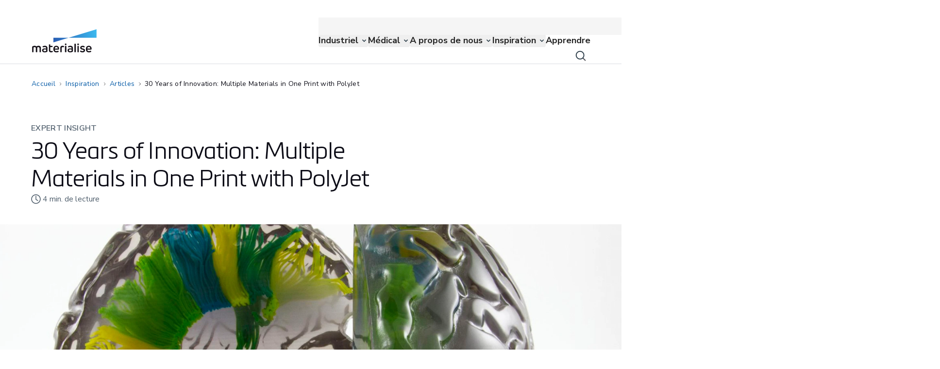

--- FILE ---
content_type: text/html; charset=utf-8
request_url: https://www.materialise.com/fr/inspiration/articles/30-years-innovation-polyjet
body_size: 131589
content:
<!DOCTYPE html><html lang="fr"><head><meta charSet="utf-8" class="jsx-3494066025"/><meta name="viewport" content="width=device-width, initial-scale=1.0" class="jsx-3494066025"/><script id="vwoCode" class="jsx-3494066025">
              window._vwo_code ||
                (function () {
                var w=window,
                d=document;
                if (d.URL.indexOf('__vwo_disable__') > -1 || w._vwo_code) {
                return;
                }
                var account_id=1099885,
                version=2.2,
                settings_tolerance=2000,
                hide_element='body',
                background_color='white',
                hide_element_style = 'opacity:0 !important;filter:alpha(opacity=0) !important;background:' + background_color + ' !important;transition:none !important;',
                /* DO NOT EDIT BELOW THIS LINE */
                f=!1,v=d.querySelector('#vwoCode'),cc={};try{var e=JSON.parse(localStorage.getItem('_vwo_'+account_id+'_config'));cc=e&&'object'==typeof e?e:{}}catch(e){}function r(t){try{return decodeURIComponent(t)}catch(e){return t}}var s=function(){var e={combination:[],combinationChoose:[],split:[],exclude:[],uuid:null,consent:null,optOut:null},t=d.cookie||'';if(!t)return e;for(var n,i,o=/(?:^|;s*)(?:(_vis_opt_exp_(d+)_combi=([^;]*))|(_vis_opt_exp_(d+)_combi_choose=([^;]*))|(_vis_opt_exp_(d+)_split=([^:;]*))|(_vis_opt_exp_(d+)_exclude=[^;]*)|(_vis_opt_out=([^;]*))|(_vwo_global_opt_out=[^;]*)|(_vwo_uuid=([^;]*))|(_vwo_consent=([^;]*)))/g;null!==(n=o.exec(t));)try{n[1]?e.combination.push({id:n[2],value:r(n[3])}):n[4]?e.combinationChoose.push({id:n[5],value:r(n[6])}):n[7]?e.split.push({id:n[8],value:r(n[9])}):n[10]?e.exclude.push({id:n[11]}):n[12]?e.optOut=r(n[13]):n[14]?e.optOut=!0:n[15]?e.uuid=r(n[16]):n[17]&&(i=r(n[18]),e.consent=i&&3<=i.length?i.substring(0,3):null)}catch(e){}return e}();function i(){var e=function(){if(w.VWO&&Array.isArray(w.VWO))for(var e=0;e<w.VWO.length;e++){var t=w.VWO[e];if(Array.isArray(t)&&('setVisitorId'===t[0]||'setSessionId'===t[0]))return!0}return!1}(),t='a='+account_id+'&u='+encodeURIComponent(w._vis_opt_url||d.URL)+'&vn='+version+'&ph=1'+('undefined'!=typeof platform?'&p='+platform:'')+'&st='+w.performance.now();e||((n=function(){var e,t=[],n={},i=w.VWO&&w.VWO.appliedCampaigns||{};for(e in i){var o=i[e]&&i[e].v;o&&(t.push(e+'-'+o+'-1'),n[e]=!0)}if(s&&s.combination)for(var r=0;r<s.combination.length;r++){var a=s.combination[r];n[a.id]||t.push(a.id+'-'+a.value)}return t.join('|')}())&&(t+='&c='+n),(n=function(){var e=[],t={};if(s&&s.combinationChoose)for(var n=0;n<s.combinationChoose.length;n++){var i=s.combinationChoose[n];e.push(i.id+'-'+i.value),t[i.id]=!0}if(s&&s.split)for(var o=0;o<s.split.length;o++)t[(i=s.split[o]).id]||e.push(i.id+'-'+i.value);return e.join('|')}())&&(t+='&cc='+n),(n=function(){var e={},t=[];if(w.VWO&&Array.isArray(w.VWO))for(var n=0;n<w.VWO.length;n++){var i=w.VWO[n];if(Array.isArray(i)&&'setVariation'===i[0]&&i[1]&&Array.isArray(i[1]))for(var o=0;o<i[1].length;o++){var r,a=i[1][o];a&&'object'==typeof a&&(r=a.e,a=a.v,r&&a&&(e[r]=a))}}for(r in e)t.push(r+'-'+e[r]);return t.join('|')}())&&(t+='&sv='+n)),s&&s.optOut&&(t+='&o='+s.optOut);var n=function(){var e=[],t={};if(s&&s.exclude)for(var n=0;n<s.exclude.length;n++){var i=s.exclude[n];t[i.id]||(e.push(i.id),t[i.id]=!0)}return e.join('|')}();return n&&(t+='&e='+n),s&&s.uuid&&(t+='&id='+s.uuid),s&&s.consent&&(t+='&consent='+s.consent),w.name&&-1<w.name.indexOf('_vis_preview')&&(t+='&pM=true'),w.VWO&&w.VWO.ed&&(t+='&ed='+w.VWO.ed),t}code={nonce:v&&v.nonce,library_tolerance:function(){return'undefined'!=typeof library_tolerance?library_tolerance:void 0},settings_tolerance:function(){return cc.sT||settings_tolerance},hide_element_style:function(){return'{'+(cc.hES||hide_element_style)+'}'},hide_element:function(){return performance.getEntriesByName('first-contentful-paint')[0]?'':'string'==typeof cc.hE?cc.hE:hide_element},getVersion:function(){return version},finish:function(e){var t;f||(f=!0,(t=d.getElementById('_vis_opt_path_hides'))&&t.parentNode.removeChild(t),e&&((new Image).src='https://dev.visualwebsiteoptimizer.com/ee.gif?a='+account_id+e))},finished:function(){return f},addScript:function(e){var t=d.createElement('script');t.type='text/javascript',e.src?t.src=e.src:t.text=e.text,v&&t.setAttribute('nonce',v.nonce),d.getElementsByTagName('head')[0].appendChild(t)},load:function(e,t){t=t||{};var n=new XMLHttpRequest;n.open('GET',e,!0),n.withCredentials=!t.dSC,n.responseType=t.responseType||'text',n.onload=function(){if(t.onloadCb)return t.onloadCb(n,e);200===n.status?w._vwo_code.addScript({text:n.responseText}):w._vwo_code.finish('&e=loading_failure:'+e)},n.onerror=function(){if(t.onerrorCb)return t.onerrorCb(e);w._vwo_code.finish('&e=loading_failure:'+e)},n.send()},init:function(){var e,t=this.settings_tolerance();w._vwo_settings_timer=setTimeout(function(){w._vwo_code.finish()},t),'body'!==this.hide_element()?(n=d.createElement('style'),e=(t=this.hide_element())?t+this.hide_element_style():'',t=d.getElementsByTagName('head')[0],n.setAttribute('id','_vis_opt_path_hides'),v&&n.setAttribute('nonce',v.nonce),n.setAttribute('type','text/css'),n.styleSheet?n.styleSheet.cssText=e:n.appendChild(d.createTextNode(e)),t.appendChild(n)):(n=d.getElementsByTagName('head')[0],(e=d.createElement('div')).style.cssText='z-index: 2147483647 !important;position: fixed !important;left: 0 !important;top: 0 !important;width: 100% !important;height: 100% !important;background:'+background_color+' !important;',e.setAttribute('id','_vis_opt_path_hides'),e.classList.add('_vis_hide_layer'),n.parentNode.insertBefore(e,n.nextSibling));var n='https://dev.visualwebsiteoptimizer.com/j.php?'+i();-1!==w.location.search.indexOf('_vwo_xhr')?this.addScript({src:n}):this.load(n+'&x=true',{l:1})}};w._vwo_code=code;code.init();})();function d(){var e;t._vwo_code&&(e=d.hidingStyle=document.getElementById('_vis_opt_path_hides')||d.hidingStyle,t._vwo_code.finished()||_vwo_code.libExecuted||t.VWO&&VWO.dNR||(document.getElementById('_vis_opt_path_hides')||document.getElementsByTagName('head')[0].appendChild(e),requestAnimationFrame(d)))}var t;t=window,d();
           </script><title>Multiple Materials in One Print with PolyJet: 30 Years of Innovation</title><meta name="title" content="Multiple Materials in One Print with PolyJet: 30 Years of Innovation"/><meta name="description" content="PolyJet technology has continued to evolve since it was first introduced in 2000, resulting in attractive, fun, and valuable applications from art to healthcare.  "/><meta property="og:title" content="Multiple Materials in One Print with PolyJet: 30 Years of Innovation"/><meta property="og:type" content="website"/><meta property="og:description" content="PolyJet technology has continued to evolve since it was first introduced in 2000, resulting in attractive, fun, and valuable applications from art to healthcare.  "/><meta property="og:image" content="https://assets-eu-01.kc-usercontent.com:443/8ff24b0e-57a3-0157-62d1-fa4ac9734eb5/7c4c49c2-49c7-4d2e-8775-6c977962de33/og-3d-printed-brain-model-polyjet.jpg"/><meta name="twitter:card" content="summary"/><meta name="twitter:image" content="https://assets-eu-01.kc-usercontent.com:443/8ff24b0e-57a3-0157-62d1-fa4ac9734eb5/7c4c49c2-49c7-4d2e-8775-6c977962de33/og-3d-printed-brain-model-polyjet.jpg"/><meta name="twitter:title" content="Multiple Materials in One Print with PolyJet: 30 Years of Innovation"/><meta name="twitter:description" content="PolyJet technology has continued to evolve since it was first introduced in 2000, resulting in attractive, fun, and valuable applications from art to healthcare.  "/><script type="application/ld+json">{"@context":"https://schema.org","@type":"Article","mainEntityOfPage":{"@type":"WebPage","url":"https://www.materialise.com/en/inspiration/articles/30-years-innovation-polyjet","dateModified":"2024-10-11","datePublished":"2020-09-01","headline":"Multiple Materials in One Print with PolyJet: 30 Years of Innovation","image":"https://assets-eu-01.kc-usercontent.com:443/8ff24b0e-57a3-0157-62d1-fa4ac9734eb5/7c4c49c2-49c7-4d2e-8775-6c977962de33/og-3d-printed-brain-model-polyjet.jpg","publisher":{"@type":"Organization","name":"Materialise NV","url":"https://www.materialise.com/en","logo":{"@type":"ImageObject","url":"https://www.materialise.com/assets/materialise-logo.svg"}}}}</script><link rel="canonical" href="https://www.materialise.com/en/inspiration/articles/30-years-innovation-polyjet"/><link rel="alternate" hrefLang="en" href="https://www.materialise.com/en/inspiration/articles/30-years-innovation-polyjet"/><link rel="alternate" hrefLang="de" href="https://www.materialise.com/de/inspiration/artikel/30-jahre-innovation-in-polyjet-mehrere-materialien-in-einem-druck"/><meta name="next-head-count" content="18"/><meta charSet="utf-8"/><link rel="preconnect" href="https://cdn.cookielaw.org"/><link rel="preconnect" href="https://wwww.googletagmanager.com"/><script type="text/javascript">function OptanonWrapper() { }</script><link rel="preload" href="/_next/static/media/357067f10075d686.p.woff2" as="font" type="font/woff2" crossorigin="anonymous" data-next-font=""/><link rel="preload" href="/_next/static/media/5e3600f969790eb9-s.p.woff2" as="font" type="font/woff2" crossorigin="anonymous" data-next-font="size-adjust"/><link rel="preload" href="/_next/static/media/f67801a1ef505dc2-s.p.woff2" as="font" type="font/woff2" crossorigin="anonymous" data-next-font="size-adjust"/><link rel="preload" href="/_next/static/media/c3ccd8d145dc9e88-s.p.woff2" as="font" type="font/woff2" crossorigin="anonymous" data-next-font="size-adjust"/><link rel="preload" href="/_next/static/media/f09a5437a4a48e18-s.p.woff2" as="font" type="font/woff2" crossorigin="anonymous" data-next-font="size-adjust"/><link rel="preload" href="/_next/static/media/4de9729b68913aa7-s.p.woff2" as="font" type="font/woff2" crossorigin="anonymous" data-next-font="size-adjust"/><script id="gtag" data-nscript="beforeInteractive">window.dataLayer = window.dataLayer || [];
            function gtag(){dataLayer.push(arguments);}
            gtag('consent', 'default', {
            ad_storage: "denied",
            analytics_storage: "denied",
            functionality_storage: "denied",
            personalization_storage: "denied",
            security_storage: "granted",
            ad_user_data: "denied",
            ad_personalization: "denied",
            'wait_for_update': 500
            });</script><link rel="preload" href="/_next/static/css/2c9a19eb0434a471.css" as="style"/><link rel="stylesheet" href="/_next/static/css/2c9a19eb0434a471.css" data-n-g=""/><link rel="preload" href="/_next/static/css/d06f8df31d1c865b.css" as="style"/><link rel="stylesheet" href="/_next/static/css/d06f8df31d1c865b.css" data-n-p=""/><link rel="preload" href="/_next/static/css/913bb82b9fd07e41.css" as="style"/><link rel="stylesheet" href="/_next/static/css/913bb82b9fd07e41.css"/><noscript data-n-css=""></noscript><script defer="" nomodule="" src="/_next/static/chunks/polyfills-42372ed130431b0a.js"></script><script defer="" src="/_next/static/chunks/7633.9374612d5f17adb3.js"></script><script defer="" src="/_next/static/chunks/129.030358af28347fb9.js"></script><script defer="" src="/_next/static/chunks/5201.cc6a90845536bb3b.js"></script><script defer="" src="/_next/static/chunks/2276.d4f253a5946bd0bf.js"></script><script defer="" src="/_next/static/chunks/6395.5e1c59f2ab5ed4ae.js"></script><script defer="" src="/_next/static/chunks/3626.93bd317d4d3bb538.js"></script><script defer="" src="/_next/static/chunks/8960.840bbb7eba6ffc03.js"></script><script defer="" src="/_next/static/chunks/4095.7d982c5fa8ab11d6.js"></script><script defer="" src="/_next/static/chunks/8764.9f86f3ce8510d34a.js"></script><script defer="" src="/_next/static/chunks/7538.66a8acd50fd12fd5.js"></script><script src="/_next/static/chunks/webpack-04302e71a76f0bec.js" defer=""></script><script src="/_next/static/chunks/framework-b0ec748c7a4c483a.js" defer=""></script><script src="/_next/static/chunks/main-3b2690d678aa742e.js" defer=""></script><script src="/_next/static/chunks/pages/_app-52c2b5d93a2a0906.js" defer=""></script><script src="/_next/static/chunks/604-59ace6d6bcf05920.js" defer=""></script><script src="/_next/static/chunks/8229-71b8b369a7f37e8b.js" defer=""></script><script src="/_next/static/chunks/pages/%5B%5B...slug%5D%5D-d78afbc16441c618.js" defer=""></script><script src="/_next/static/dQ4U3ebTIggI8pd_HY7m7/_buildManifest.js" defer=""></script><script src="/_next/static/dQ4U3ebTIggI8pd_HY7m7/_ssgManifest.js" defer=""></script><style id="__jsx-3494066025">:root{--font-metronic:'__metronicPro_1b3591', '__metronicPro_Fallback_1b3591';--font-nunito:'__Nunito_Sans_91f1f5'}</style></head><body data-kontent-project-id="8ff24b0e-57a3-0157-62d1-fa4ac9734eb5" data-kontent-language-codename="fr" class="bg-white"><noscript><iframe title="google-tag-manager" src="https://www.googletagmanager.com/ns.html?id=GTM-K8JM57K" height="0" width="0" style="display:none;visibility:hidden"></iframe></noscript><div id="__next"><main class="jsx-3494066025 __variable_91f1f5 __variable_1b3591 font-nunito-sans"><div data-kontent-item-id="d535f58a-f3fc-4536-9128-32c52b87e05a" class="lg:pt-9"><div role="navigation" class="rmm__root bg-mtls-color-primary-white"><div class="rmm__root--container container flex lg:h-[95px] lg:items-center lg:justify-between"><a class="SafariStyles_focusForSafari__3TWcK focusForSafari rounded-20  border-20 border-transparent outline-none hover:cursor-pointer focus-visible:border-mtls-color-text-link active:border-transparent" aria-label="Internal link" href="/fr"><div class="w-[111px] hover:cursor-pointer lg:w-[133px]"><div data-kontent-element-codename="desktop_image" class="hidden leading-0 lg:block"><img alt="Materialise logo" loading="lazy" width="133" height="48" decoding="async" data-nimg="1" class=" object-contain object-center" style="color:transparent" src="/assets/materialise-logo.svg"/></div><div class="leading-0 lg:hidden" data-kontent-element-codename="desktop_image"><img alt="" loading="lazy" width="133" height="48" decoding="async" data-nimg="1" class=" w-full object-contain object-center" style="color:transparent" src="/assets/materialise-logo.svg"/></div></div></a><a class="absolute right-16 w-10 before:absolute before:-mt-8 before:h-10 before:w-10 mt-[43px] before:bg-[url(&#x27;/assets/icons/search-icon-black-40.svg&#x27;)] before:content-[&#x27;&#x27;]" aria-label="Internal link" href="/fr/rechercher"></a><button class="rmm__hamburger " type="button" aria-label="Hamburger menu"><div class="rmm__hamburger--slice-container"><span class="rmm__hamburger--slice"></span><span class="rmm__hamburger--slice"></span><span class="rmm__hamburger--slice"></span><span class="rmm__hamburger--slice"></span></div></button><nav id="site-nav" class="rmm__nav" data-kontent-item-id="37b28860-55ce-4bde-8edd-cba41e332553" data-kontent-element-codename="main_navigation"><ul id="menubar-main" role="menubar" class="rmm__main-list lg:gap-6 xl:gap-10"><li id="56e5d595-2216-0179-640b-114ebf83f81d" role="none" class="lg:hover:cursor-pointer rmm__main-nav-item rmm__main-nav-item--children"><button id="56e5d595-2216-0179-640b-114ebf83f81d-0" role="menuitem" type="button" class="rmm__main-nav-item-link relative flex w-full text-lg font-weight-bold text-neutral-800 my-1 lg:my-auto py-3 px-0 lg:py-0 hover:text-mtls-color-text-link focus:outline-none focus-visible:ring-2 focus-visible:ring-mtls-color-text-link rounded-20 active:mtls-color-text-link-active rmm__main-nav-item-link--forward lg:pr-5"><div class="">Industriel</div></button><div class="lg:transition-height lg:absolute lg:left-0 lg:right-0 lg:top-[96px] lg:h-0 lg:overflow-hidden lg:delay-100 lg:duration-500 "></div></li><li id="2fbfcb64-55f7-0127-73f0-94469f553631" role="none" class="lg:hover:cursor-pointer rmm__main-nav-item rmm__main-nav-item--children"><button id="2fbfcb64-55f7-0127-73f0-94469f553631-1" role="menuitem" type="button" class="rmm__main-nav-item-link relative flex w-full text-lg font-weight-bold text-neutral-800 my-1 lg:my-auto py-3 px-0 lg:py-0 hover:text-mtls-color-text-link focus:outline-none focus-visible:ring-2 focus-visible:ring-mtls-color-text-link rounded-20 active:mtls-color-text-link-active rmm__main-nav-item-link--forward lg:pr-5"><div class="">Médical</div></button><div class="lg:transition-height lg:absolute lg:left-0 lg:right-0 lg:top-[96px] lg:h-0 lg:overflow-hidden lg:delay-100 lg:duration-500 "></div></li><li id="b2f35710-41de-01e3-a1bc-da122449f228" role="none" class="lg:hover:cursor-pointer rmm__main-nav-item rmm__main-nav-item--children"><button id="b2f35710-41de-01e3-a1bc-da122449f228-2" role="menuitem" type="button" class="rmm__main-nav-item-link relative flex w-full text-lg font-weight-bold text-neutral-800 my-1 lg:my-auto py-3 px-0 lg:py-0 hover:text-mtls-color-text-link focus:outline-none focus-visible:ring-2 focus-visible:ring-mtls-color-text-link rounded-20 active:mtls-color-text-link-active rmm__main-nav-item-link--forward lg:pr-5"><div class="">A propos de nous</div></button><div class="lg:transition-height lg:absolute lg:left-0 lg:right-0 lg:top-[96px] lg:h-0 lg:overflow-hidden lg:delay-100 lg:duration-500 "></div></li><li id="7f6a6c73-9a26-01ca-fe25-f2d3ca4f46f1" role="none" class="lg:hover:cursor-pointer rmm__main-nav-item rmm__main-nav-item--children"><button id="7f6a6c73-9a26-01ca-fe25-f2d3ca4f46f1-3" role="menuitem" type="button" class="rmm__main-nav-item-link relative flex w-full text-lg font-weight-bold text-neutral-800 my-1 lg:my-auto py-3 px-0 lg:py-0 hover:text-mtls-color-text-link focus:outline-none focus-visible:ring-2 focus-visible:ring-mtls-color-text-link rounded-20 active:mtls-color-text-link-active rmm__main-nav-item-link--forward lg:pr-5"><div class="">Inspiration</div></button><div class="lg:transition-height lg:absolute lg:left-0 lg:right-0 lg:top-[96px] lg:h-0 lg:overflow-hidden lg:delay-100 lg:duration-500 "></div></li><li id="e1041489-7e3c-01b3-6950-f3baf74fb70c" role="none" class="lg:hover:cursor-pointer rmm__main-nav-item rmm__main-nav-item--children"><a class="rmm__main-nav-item-link relative flex w-full text-lg font-weight-bold text-neutral-800 my-1 lg:my-auto py-3 px-0 lg:py-0 hover:text-mtls-color-text-link focus:outline-none focus-visible:ring-2 focus-visible:ring-mtls-color-text-link rounded-20 active:mtls-color-text-link-active" aria-label="Internal link" href="/fr/academy"><div class="">Apprendre</div></a><div class="lg:transition-height lg:absolute lg:left-0 lg:right-0 lg:top-[96px] lg:h-0 lg:overflow-hidden lg:delay-100 lg:duration-500 "></div></li></ul><nav class="flex w-full flex-1 flex-col justify-start bg-neutral-100 pt-4 lg:absolute lg:top-0 lg:z-[1000] lg:flex-row lg:justify-between lg:py-1"><div class="mb-6 flex flex-col justify-end gap-5 p-4 lg:container lg:mb-0 lg:flex-row lg:py-0" data-kontent-item-id="0ecea0ca-f42a-4b6d-a494-426a3e548c6d" data-kontent-element-codename="functional_navigation"><div class="text-md lg:text-ui-copy-sm flex cursor-pointer items-center text-mtls-color-text-subdued"><a class="SafariStyles_focusForSafari__3TWcK focusForSafari rounded-20 border-20 border-transparent p-[1px] leading-line-height-1 text-mtls-color-neutral-800 outline-none hover:underline focus-visible:border-mtls-color-text-link active:border-transparent active:text-mtls-color-neutral-900" target="" rel="" aria-label="Internal link" href="/fr/contact">Contactez-nous</a></div><div class="text-md lg:text-ui-copy-sm flex cursor-pointer items-center text-mtls-color-text-subdued"><a class="SafariStyles_focusForSafari__3TWcK focusForSafari rounded-20 border-20 border-transparent p-[1px] leading-line-height-1 text-mtls-color-neutral-800 outline-none hover:underline focus-visible:border-mtls-color-text-link active:border-transparent active:text-mtls-color-neutral-900" target="" rel="" aria-label="Internal link" href="/fr/support">Support</a></div><div class="text-md lg:text-ui-copy-sm flex cursor-pointer items-center text-mtls-color-text-subdued"><a class="SafariStyles_focusForSafari__3TWcK focusForSafari rounded-20 border-20 border-transparent p-[1px] leading-line-height-1 text-mtls-color-neutral-800 outline-none hover:underline focus-visible:border-mtls-color-text-link active:border-transparent active:text-mtls-color-neutral-900" target="" rel="" aria-label="Internal link" href="/fr/propos/sites">Sites</a></div><div class="text-md relative onlyMobile:hidden"><button class="flex items-center justify-center  SafariStyles_focusForSafari__3TWcK ml-0 rounded-20 border-20 border-transparent text-mtls-color-neutral-800 outline-none hover:underline active:text-mtls-color-neutral-900 active:grayscale active:filter focus-visible:border-mtls-color-text-link " aria-expanded="false" aria-controls="language-panel" type="button"><img alt="" loading="lazy" width="24" height="24" decoding="async" data-nimg="1" class="active:grayscale active:filter" style="color:transparent" src="/assets/icons/icon-globe-neutral-800.svg"/><span class="text-md pl-1 lg:text-ui-copy-sm">Français</span></button><div aria-hidden="true" class="rah-static rah-static--height-zero AnimateHeight absolute lg:right-0 -bottom-3 translate-y-full z-[1000] w-[109px] rounded-20 bg-mtls-color-primary-white shadow-raised " style="height:0;overflow:hidden"><div><ul class="list-none p-0 text-mtls-color-text"><li class="text-md hover:lang-dropdown-active hover:rounded-20 "><a class="block w-full rounded-20 border-20  border-transparent px-6 py-1 text-left outline-none focus-visible:border-mtls-color-text-link SafariStyles_focusForSafari__3TWcK" aria-label="Internal link" href="/en/inspiration/articles/30-years-innovation-polyjet">English</a></li><li class="text-md hover:lang-dropdown-active hover:rounded-20 "><a class="block w-full rounded-20 border-20  border-transparent px-6 py-1 text-left outline-none focus-visible:border-mtls-color-text-link SafariStyles_focusForSafari__3TWcK" aria-label="Internal link" href="/de/inspiration/artikel/30-jahre-innovation-in-polyjet-mehrere-materialien-in-einem-druck">Deutsch</a></li></ul></div></div></div></div><div class="relative lg:hidden"><button class="text-md relative flex w-full items-center justify-center text-neutral-800" aria-expanded="false" aria-controls="language-panel" type="button"><img alt="" loading="lazy" width="32" height="32" decoding="async" data-nimg="1" style="color:transparent" src="/assets/icons/icon-globe-neutral-800.svg"/>Français</button><div aria-hidden="true" class="rah-static rah-static--height-zero bottom-0 bottom-0 bottom-0 AnimateHeight fixed bottom-0 z-10 w-full  bg-mtls-color-primary-white shadow-raised-reverse" style="height:0;overflow:hidden"><div><div class="b-20 flex items-center justify-between p-4"><p class="text-button-md">Choisir la langue du site</p><button class="h-8" type="button"><img alt="" loading="lazy" width="32" height="32" decoding="async" data-nimg="1" style="color:transparent" src="/assets/icons/icon-close-default.svg"/></button></div><ul><li class="text-md h-10 "><a class="active:lang-dropdown-active flex w-full items-center justify-between py-2 pl-10 " aria-label="Internal link" href="/en/inspiration/articles/30-years-innovation-polyjet"><span> <!-- -->English</span></a></li><li class="text-md h-10 mb-6"><a class="active:lang-dropdown-active flex w-full items-center justify-between py-2 pl-10 " aria-label="Internal link" href="/de/inspiration/artikel/30-jahre-innovation-in-polyjet-mehrere-materialien-in-einem-druck"><span> <!-- -->Deutsch</span></a></li></ul></div></div></div></nav></nav></div></div><div id="announcement-block"></div><div class="container lg:flex"><nav aria-label="breadcrumbs" class="max-w-fit my-6 -ml-1 hidden w-auto overflow-hidden text-ellipsis whitespace-nowrap py-1 lg:inline-block"><a class="text-sm inline rounded-20 border-10 border-transparent p-1 text-mtls-color-text-link outline-none  visited:text-mtls-color-text-link-visited hover:text-mtls-color-text-link-hover hover:underline  focus:border-mtls-color-text-link focus:text-mtls-color-text-link-hover active:text-mtls-color-text-active" aria-label="Internal link" href="/fr">Accueil</a><div class="mx-1 inline-flex align-middle"><img role="presentation" alt="" loading="lazy" width="3.5" height="6.5" decoding="async" data-nimg="1" style="color:transparent" src="/assets/icons/icon-chevron-right-black.svg"/></div><a class="text-sm inline rounded-20 border-10 border-transparent p-1 text-mtls-color-text-link outline-none  visited:text-mtls-color-text-link-visited hover:text-mtls-color-text-link-hover hover:underline  focus:border-mtls-color-text-link focus:text-mtls-color-text-link-hover active:text-mtls-color-text-active" aria-label="Internal link" href="/fr/inspiration">Inspiration</a><div class="mx-1 inline-flex align-middle"><img role="presentation" alt="" loading="lazy" width="3.5" height="6.5" decoding="async" data-nimg="1" style="color:transparent" src="/assets/icons/icon-chevron-right-black.svg"/></div><a class="text-sm inline rounded-20 border-10 border-transparent p-1 text-mtls-color-text-link outline-none  visited:text-mtls-color-text-link-visited hover:text-mtls-color-text-link-hover hover:underline  focus:border-mtls-color-text-link focus:text-mtls-color-text-link-hover active:text-mtls-color-text-active" aria-label="Internal link" href="/fr/inspiration/articles">Articles</a><div class="mx-1 inline-flex align-middle"><img role="presentation" alt="" loading="lazy" width="3.5" height="6.5" decoding="async" data-nimg="1" style="color:transparent" src="/assets/icons/icon-chevron-right-black.svg"/></div><div id="last_link" class="text-sm inline border-transparent p-1 text-mtls-color-text ">30 Years of Innovation: Multiple Materials in One Print with PolyJet  </div></nav><nav aria-label="breadcrumbs" class="my-6 flex max-w-full items-center lg:hidden"><div class="inline-flex"><img alt="" role="presentation" loading="lazy" width="4" height="8" decoding="async" data-nimg="1" style="color:transparent" src="/assets/icons/icon-chevron-left-blue-variant.svg"/></div><a class="text-sm inline rounded-20 border-10 border-transparent p-1 text-mtls-color-text-link outline-none  visited:text-mtls-color-text-link-visited hover:text-mtls-color-text-link-hover hover:underline  focus:border-mtls-color-text-link focus:text-mtls-color-text-link-hover active:text-mtls-color-text-active" aria-label="Internal link" href="/fr/inspiration/articles">Articles</a></nav></div><section class="my-6 lg:my-10 grid-cols-12 items-center  lg:grid container" data-kontent-item-id=""><div class="lg:col-span-8  "><p class="text-ui-copy-sm lg:text-ui-copy-md text-mtls-color-text-subdued lg:mb-1">EXPERT INSIGHT</p><h1 class="text-headline-2 lg:text-headline-1 mb-1 text-mtls-color-text" data-kontent-element-codename="title">30 Years of Innovation: Multiple Materials in One Print with PolyJet  </h1><div class="text-sm lg:text-md flex items-center gap-1 text-mtls-color-text-subdued" data-kontent-element-codename="reading_time"><i class="mr-1 Icons_icon__I2zll Icons_iconClock__amUi_"></i><span>4<!-- --> <!-- -->min. de lecture</span></div></div></section><section class="mb-6 lg:mb-10"><div class=""><div data-kontent-element-codename="hero_image" class="3xl:flex 3xl:justify-center hidden leading-0 lg:block"><img alt="Brain model printed using PolyJet  " loading="lazy" width="1920" height="640" decoding="async" data-nimg="1" class=" object-cover object-center" style="color:transparent" srcSet="https://assets-eu-01.kc-usercontent.com:443/8ff24b0e-57a3-0157-62d1-fa4ac9734eb5/f17e3481-3be0-4c18-8ced-9aee55a139eb/hd-3d-printed-brain-model-polyjet.jpg?w=1920&amp;q=90&amp;lossless=true&amp;auto=format 1x, https://assets-eu-01.kc-usercontent.com:443/8ff24b0e-57a3-0157-62d1-fa4ac9734eb5/f17e3481-3be0-4c18-8ced-9aee55a139eb/hd-3d-printed-brain-model-polyjet.jpg?w=3840&amp;q=90&amp;lossless=true&amp;auto=format 2x" src="https://assets-eu-01.kc-usercontent.com:443/8ff24b0e-57a3-0157-62d1-fa4ac9734eb5/f17e3481-3be0-4c18-8ced-9aee55a139eb/hd-3d-printed-brain-model-polyjet.jpg?w=3840&amp;q=90&amp;lossless=true&amp;auto=format"/></div><div class="leading-0 lg:hidden" data-kontent-element-codename="hero_image"><img alt="Brain model printed using PolyJet  " loading="lazy" width="564" height="353" decoding="async" data-nimg="1" class=" w-full object-cover object-center" style="color:transparent" srcSet="https://assets-eu-01.kc-usercontent.com:443/8ff24b0e-57a3-0157-62d1-fa4ac9734eb5/8781bb50-f799-430e-b9be-b9ab574c4f67/hm-3d-printed-brain-model-polyjet.jpg?w=640&amp;q=90&amp;lossless=true&amp;auto=format 1x, https://assets-eu-01.kc-usercontent.com:443/8ff24b0e-57a3-0157-62d1-fa4ac9734eb5/8781bb50-f799-430e-b9be-b9ab574c4f67/hm-3d-printed-brain-model-polyjet.jpg?w=1200&amp;q=90&amp;lossless=true&amp;auto=format 2x" src="https://assets-eu-01.kc-usercontent.com:443/8ff24b0e-57a3-0157-62d1-fa4ac9734eb5/8781bb50-f799-430e-b9be-b9ab574c4f67/hm-3d-printed-brain-model-polyjet.jpg?w=1200&amp;q=90&amp;lossless=true&amp;auto=format"/></div></div></section><div class="mb-6 lg:mb-8" data-kontent-element-codename="introduction"><section class="container grid grid-cols-12 text-lead-md lg:text-lead-lg"><div class="col-span-12 lg:col-span-7"><p>PolyJet technology has continued to evolve since it was first introduced in 2000, resulting in a wide range of applications from art to healthcare. Discover how its impressive capabilities and versatility mean PolyJet has a promising future in the 3D printing world.  </p></div></section></div><div class=""><section class="container grid grid-cols-12 plainRichText"><div class="col-span-12 lg:col-span-7"><p>In 2020, we celebrated Materialise’s 30th anniversary. Our 30 Years of Innovation blog series highlights some of the different 3D printing technologies that have helped our customers achieve their ambitions over the years and shows that there is no one-size-fits-all approach to 3D printing. This time, it’s the turn of PolyJet.  </p></div></section>
<section class="container grid grid-cols-12 plainRichText"><div class="col-span-12 lg:col-span-7"><p>When <a href="/fr/industriel/technologies-impression-3d/polyjet">PolyJet</a> was first introduced in 2000, it gave a new spin to resin-based 3D printing — it was a technology that could print parts consisting of more than one material. This meant 3D-printed parts could have more complexity, embracing multiple textures from differing materials. </p></div></section>
<section class="container grid grid-cols-12 plainRichText"><div class="col-span-12 lg:col-span-7"><p>As the years went on, Materialise brought PolyJet into the company’s technology portfolio and the technology’s materials continued to develop, introducing additional color and transparency options that result in attractive, fun, and valuable applications.  </p></div></section>
<section class="container grid grid-cols-12 mb-4 lg:mb-6" data-kontent-component-id="c3566b38-b166-0125-ff15-fb3be0c4799f"><div class="col-span-12 lg:col-span-12"><h2 class="text-headline-3 lg:text-headline-2 max-w-[672px] text-left" data-kontent-element-codename="title">Printing complex parts </h2><p class="text-subtitle-sm lg:text-subtitle-md mt-2 max-w-[672px] text-mtls-color-text-subdued lg:mt-1 text-left" data-kontent-element-codename="subtitle"></p></div></section>
<section class="container grid grid-cols-12 plainRichText"><div class="col-span-12 lg:col-span-7"><p>PolyJet printers work by jetting photopolymer materials via cartridges onto a platform and immediately curing it with a UV light. The printer can connect to multiple cartridges, meaning a gel-like support and more than one material can be deposited at once, resulting in a complex part. </p></div></section>
<section class="container grid grid-cols-12 plainRichText"><div class="col-span-12 lg:col-span-7"><p>At Materialise, we have three different offerings for PolyJet: Vero, VeroClear, and composite materials. Vero provides a wide range of colors, VeroClear offers a transparent option, and the composite can consist of varying flexibility levels. Not only is each material customizable, users can also create parts that consist of multiple materials. </p></div></section>
<section class="container grid grid-cols-12 mb-10 lg:mb-16 "><div class="col-span-12 lg:col-span-10"><div class="" data-kontent-component-id="581d560e-7916-01bb-e728-9a9944ff2c91"><div data-kontent-element-codename="desktop_image" class="hidden leading-0 lg:block"><img alt="3D-printed snake skull printed using both white Vero and transparent VeroClear. " data-kontent-component-id="581d560e-7916-01bb-e728-9a9944ff2c91" loading="lazy" width="760" height="475" decoding="async" data-nimg="1" class=" object-cover object-center" style="color:transparent" srcSet="https://assets-eu-01.kc-usercontent.com:443/8ff24b0e-57a3-0157-62d1-fa4ac9734eb5/f05df360-42e0-4081-af20-562eda6f7cb9/cimq-polyjet-3d-printed-snake-skull.jpg?w=828&amp;q=90&amp;lossless=true&amp;auto=format 1x, https://assets-eu-01.kc-usercontent.com:443/8ff24b0e-57a3-0157-62d1-fa4ac9734eb5/f05df360-42e0-4081-af20-562eda6f7cb9/cimq-polyjet-3d-printed-snake-skull.jpg?w=1920&amp;q=90&amp;lossless=true&amp;auto=format 2x" src="https://assets-eu-01.kc-usercontent.com:443/8ff24b0e-57a3-0157-62d1-fa4ac9734eb5/f05df360-42e0-4081-af20-562eda6f7cb9/cimq-polyjet-3d-printed-snake-skull.jpg?w=1920&amp;q=90&amp;lossless=true&amp;auto=format"/></div><div class="lg:hidden " data-kontent-element-codename="desktop_image"><img alt="3D-printed snake skull printed using both white Vero and transparent VeroClear. " data-kontent-component-id="581d560e-7916-01bb-e728-9a9944ff2c91" loading="lazy" width="760" height="475" decoding="async" data-nimg="1" class=" w-full object-cover object-center" style="color:transparent" srcSet="https://assets-eu-01.kc-usercontent.com:443/8ff24b0e-57a3-0157-62d1-fa4ac9734eb5/f05df360-42e0-4081-af20-562eda6f7cb9/cimq-polyjet-3d-printed-snake-skull.jpg?w=828&amp;q=90&amp;lossless=true&amp;auto=format 1x, https://assets-eu-01.kc-usercontent.com:443/8ff24b0e-57a3-0157-62d1-fa4ac9734eb5/f05df360-42e0-4081-af20-562eda6f7cb9/cimq-polyjet-3d-printed-snake-skull.jpg?w=1920&amp;q=90&amp;lossless=true&amp;auto=format 2x" src="https://assets-eu-01.kc-usercontent.com:443/8ff24b0e-57a3-0157-62d1-fa4ac9734eb5/f05df360-42e0-4081-af20-562eda6f7cb9/cimq-polyjet-3d-printed-snake-skull.jpg?w=1920&amp;q=90&amp;lossless=true&amp;auto=format"/></div><span class="text-md mt-1 block break-words text-mtls-color-text-subdued lg:mt-2 lg:w-10/12" data-kontent-element-codename="desktop_image">This 3D-printed snake skull uses both white Vero and transparent VeroClear. </span></div></div></section>
<section class="container grid grid-cols-12 plainRichText"><div class="col-span-12 lg:col-span-7"><p>These characteristics make PolyJet a perfect fit for display pieces and prototypes. The huge range of hues as well as the transparent option suit colorful parts or can highlight significant areas in a print, as can be seen with snake skull above. These types of models provide educators with the opportunity to better explain various topics such as snake anatomy or enable artists to incorporate more depth into their pieces. The rubber-like possibilities with PolyJet also provide a great opportunity for manufacturers to test their rubber pieces, such as buttons or seals, with a 3D-printed piece. </p></div></section>
<section class="container grid grid-cols-12 mb-10 lg:mb-16"><div class="col-span-12 lg:col-span-8"><section class="relative ml-4 flex flex-col items-start justify-center gap-1 pl-2 pr-0 before:absolute before:-left-4 before:h-full before:w-1 before:bg-mtls-color-primary-middle-blue before:content-[&#x27;&#x27;] lg:ml-9 lg:gap-2 lg:p-0 lg:before:w-[0.15rem]" data-kontent-component-id="838ce01c-d1c8-01bd-d29f-731cdb652abe"><h2 class="tracking-smaller text-pull-quote-md lg:text-pull-quote-lg lg:pl-3" data-kontent-element-codename="quote"><b class="absolute left-0">“</b>PolyJet enhances our portfolio not only because of its practical purposes, but also because it enables 3D printing users to add versatility to their designs.<b>”</b></h2><h3 class="text-md lg:text-lg text-mtls-color-text-subdued lg:pl-3" data-kontent-element-codename="author">— <!-- -->Herwig Frans, Production Planner, Materialise  </h3></section></div></section>
<section class="container grid grid-cols-12 plainRichText"><div class="col-span-12 lg:col-span-7"><p> As the years have passed, the technology has been continuously fine-tuned to meet users’ needs — from increased color options to improved printers. These introductions gave the users more creative license and increased the possibilities for their prototypes and models.   </p></div></section>
<section class="container grid grid-cols-12 mb-4 lg:mb-6" data-kontent-component-id="5f57a129-87f0-01fd-31f2-f292d49c0de2"><div class="col-span-12 lg:col-span-12"><h2 class="text-headline-3 lg:text-headline-2 max-w-[672px] text-left" data-kontent-element-codename="title">Making a difference </h2><p class="text-subtitle-sm lg:text-subtitle-md mt-2 max-w-[672px] text-mtls-color-text-subdued lg:mt-1 text-left" data-kontent-element-codename="subtitle"></p></div></section>
<section class="container grid grid-cols-12 plainRichText"><div class="col-span-12 lg:col-span-7"><p>As a technology fit for the creation of models, it naturally led the Materialise team to work with its medical unit and see how PolyJet can contribute to 3D-printed medical advancements. An example of this endeavor is <a href="/fr/medical/heartprint-modele-coeur-imprime-3d">HeartPrint</a>. This 3D-printed heart model is printed using PolyJet because it enables a realistic, detailed result.  </p></div></section>
<section class="container grid grid-cols-12 plainRichText"><div class="col-span-12 lg:col-span-7"><p>Thanks to expertise from both the medical and manufacturing teams, they realized that PolyJet was the perfect method to combine anatomical accuracy empowered by 3D printing’s freedom of design with the multicolor option to create a detailed, informative part. The result was HeartPrint, cardiac models that improve medical training and preoperative planning. </p></div></section>
<section class="container grid grid-cols-12 mb-10 lg:mb-16 "><div class="col-span-12 lg:col-span-10"><div class="" data-kontent-component-id="ae09141e-4c89-01e7-3fb8-943e693b5dff"><div data-kontent-element-codename="desktop_image" class="hidden leading-0 lg:block"><img alt="Person holding a HeartPrint model in the palm of their hand. " data-kontent-component-id="ae09141e-4c89-01e7-3fb8-943e693b5dff" loading="lazy" width="760" height="475" decoding="async" data-nimg="1" class=" object-cover object-center" style="color:transparent" srcSet="https://assets-eu-01.kc-usercontent.com:443/8ff24b0e-57a3-0157-62d1-fa4ac9734eb5/e0c55788-d7e4-48e3-b7e1-9aeebf165a2c/cimq-polyjet-heartprint-model.jpg?w=828&amp;q=90&amp;lossless=true&amp;auto=format 1x, https://assets-eu-01.kc-usercontent.com:443/8ff24b0e-57a3-0157-62d1-fa4ac9734eb5/e0c55788-d7e4-48e3-b7e1-9aeebf165a2c/cimq-polyjet-heartprint-model.jpg?w=1920&amp;q=90&amp;lossless=true&amp;auto=format 2x" src="https://assets-eu-01.kc-usercontent.com:443/8ff24b0e-57a3-0157-62d1-fa4ac9734eb5/e0c55788-d7e4-48e3-b7e1-9aeebf165a2c/cimq-polyjet-heartprint-model.jpg?w=1920&amp;q=90&amp;lossless=true&amp;auto=format"/></div><div class="lg:hidden " data-kontent-element-codename="desktop_image"><img alt="Person holding a HeartPrint model in the palm of their hand. " data-kontent-component-id="ae09141e-4c89-01e7-3fb8-943e693b5dff" loading="lazy" width="760" height="475" decoding="async" data-nimg="1" class=" w-full object-cover object-center" style="color:transparent" srcSet="https://assets-eu-01.kc-usercontent.com:443/8ff24b0e-57a3-0157-62d1-fa4ac9734eb5/e0c55788-d7e4-48e3-b7e1-9aeebf165a2c/cimq-polyjet-heartprint-model.jpg?w=828&amp;q=90&amp;lossless=true&amp;auto=format 1x, https://assets-eu-01.kc-usercontent.com:443/8ff24b0e-57a3-0157-62d1-fa4ac9734eb5/e0c55788-d7e4-48e3-b7e1-9aeebf165a2c/cimq-polyjet-heartprint-model.jpg?w=1920&amp;q=90&amp;lossless=true&amp;auto=format 2x" src="https://assets-eu-01.kc-usercontent.com:443/8ff24b0e-57a3-0157-62d1-fa4ac9734eb5/e0c55788-d7e4-48e3-b7e1-9aeebf165a2c/cimq-polyjet-heartprint-model.jpg?w=1920&amp;q=90&amp;lossless=true&amp;auto=format"/></div><span class="text-md mt-1 block break-words text-mtls-color-text-subdued lg:mt-2 lg:w-10/12" data-kontent-element-codename="desktop_image">Intricate HeartPrint models accurately represent cardiac anatomy. </span></div></div></section>
<section class="container grid grid-cols-12 plainRichText"><div class="col-span-12 lg:col-span-7"><p> With these types of medical advancements in mind, Materialise teamed up with Stratasys in 2018 to receive <a href="https://investors.stratasys.com/news-events/press-releases/detail/479/stratasys-and-materialise-3d-printed-medical-models-come" data-new-window="true" target="_blank" rel="noopener noreferrer">FDA clearance</a> for both the PolyJet technology and <a href="/fr/medical/mimics-inprint">Materialise Mimics inPrint software</a>, another step toward advancing <a href="/fr/medical/pds/point-of-care-3d-printing">point-of-care 3D printing</a> in hospitals.   </p></div></section>
<section class="container grid grid-cols-12 plainRichText"><div class="col-span-12 lg:col-span-7"><p>These technologies allow hospitals and doctors to better understand their patients’ anatomy and therefore enhance personalized medical care. The software converts 3D scans into highly accurate, virtual 3D anatomical models that can be printed with the benefits of PolyJet. And with FDA clearance, these medical professionals and their patients gain confidence in a certified process that produces high-quality models.  </p></div></section>
<section class="container grid grid-cols-12 mb-4 lg:mb-6" data-kontent-component-id="849de006-040d-015f-387b-aecc643e1cbd"><div class="col-span-12 lg:col-span-12"><h2 class="text-headline-3 lg:text-headline-2 max-w-[672px] text-left" data-kontent-element-codename="title">Strengthening our technology-neutral offering  </h2><p class="text-subtitle-sm lg:text-subtitle-md mt-2 max-w-[672px] text-mtls-color-text-subdued lg:mt-1 text-left" data-kontent-element-codename="subtitle"></p></div></section>
<section class="container grid grid-cols-12 plainRichText"><div class="col-span-12 lg:col-span-7"><p>At Materialise, we pride ourselves on a wide technology and material offering, so PolyJet was a natural fit into our portfolio. It’s often the perfect choice for artists and designers looking to add color or for automotive manufacturers testing their rubber concept pieces. With our decades of experience and various technologies, we have a deep understanding of which applications every technology works for and can work closely with customers to understand their needs and turn them to PolyJet when it’s the best option. </p></div></section>
<section class="container grid grid-cols-12 mb-10 lg:mb-16 "><div class="col-span-12 lg:col-span-10"><div class="" data-kontent-component-id="0c1a1417-9778-0179-6ccc-77ef1180ebd2"><div data-kontent-element-codename="desktop_image" class="hidden leading-0 lg:block"><img alt="Red flower printed in Multicolor+" data-kontent-component-id="0c1a1417-9778-0179-6ccc-77ef1180ebd2" loading="lazy" width="760" height="475" decoding="async" data-nimg="1" class=" object-cover object-center" style="color:transparent" srcSet="https://assets-eu-01.kc-usercontent.com:443/8ff24b0e-57a3-0157-62d1-fa4ac9734eb5/45475cfe-b75a-4f94-b24f-3ceb9ac2142d/cimq-polyjet-red-flower-in-multicolor.jpg?w=828&amp;q=90&amp;lossless=true&amp;auto=format 1x, https://assets-eu-01.kc-usercontent.com:443/8ff24b0e-57a3-0157-62d1-fa4ac9734eb5/45475cfe-b75a-4f94-b24f-3ceb9ac2142d/cimq-polyjet-red-flower-in-multicolor.jpg?w=1920&amp;q=90&amp;lossless=true&amp;auto=format 2x" src="https://assets-eu-01.kc-usercontent.com:443/8ff24b0e-57a3-0157-62d1-fa4ac9734eb5/45475cfe-b75a-4f94-b24f-3ceb9ac2142d/cimq-polyjet-red-flower-in-multicolor.jpg?w=1920&amp;q=90&amp;lossless=true&amp;auto=format"/></div><div class="lg:hidden " data-kontent-element-codename="desktop_image"><img alt="Red flower printed in Multicolor+" data-kontent-component-id="0c1a1417-9778-0179-6ccc-77ef1180ebd2" loading="lazy" width="760" height="475" decoding="async" data-nimg="1" class=" w-full object-cover object-center" style="color:transparent" srcSet="https://assets-eu-01.kc-usercontent.com:443/8ff24b0e-57a3-0157-62d1-fa4ac9734eb5/45475cfe-b75a-4f94-b24f-3ceb9ac2142d/cimq-polyjet-red-flower-in-multicolor.jpg?w=828&amp;q=90&amp;lossless=true&amp;auto=format 1x, https://assets-eu-01.kc-usercontent.com:443/8ff24b0e-57a3-0157-62d1-fa4ac9734eb5/45475cfe-b75a-4f94-b24f-3ceb9ac2142d/cimq-polyjet-red-flower-in-multicolor.jpg?w=1920&amp;q=90&amp;lossless=true&amp;auto=format 2x" src="https://assets-eu-01.kc-usercontent.com:443/8ff24b0e-57a3-0157-62d1-fa4ac9734eb5/45475cfe-b75a-4f94-b24f-3ceb9ac2142d/cimq-polyjet-red-flower-in-multicolor.jpg?w=1920&amp;q=90&amp;lossless=true&amp;auto=format"/></div><span class="text-md mt-1 block break-words text-mtls-color-text-subdued lg:mt-2 lg:w-10/12" data-kontent-element-codename="desktop_image">Multicolor Vero enables artists to use bold colors for their 3D-printed designs. </span></div></div></section>
<section class="container grid grid-cols-12 plainRichText"><div class="col-span-12 lg:col-span-7"><p>“PolyJet enhances our portfolio not only because of its practical purposes, but also because it enables 3D printing users to add versatility to their designs,” shares Herwig Frans, Production Planner at Materialise. “The multi-material capabilities provide customers with the opportunity to make unique parts that other 3D printing technologies can’t create in one piece.”  </p></div></section>
<section class="container grid grid-cols-12 imageRow my-4 lg:my-6 "><div class="col-span-12 lg:col-span-12"><div data-kontent-component-id="99861f16-5386-0112-eac0-076e23d18d3b"><div class="relative grid grid-cols-1 gap-4 lg:flex-row lg:gap-6" data-kontent-element-codename="images"><img alt="3D-printed part using Multicolor Vero and transparent VeroClear " loading="lazy" width="1150" height="475" decoding="async" data-nimg="1" class="undefined object-cover h-auto w-full" style="color:transparent" srcSet="https://assets-eu-01.kc-usercontent.com:443/8ff24b0e-57a3-0157-62d1-fa4ac9734eb5/c7d61ff4-9592-4dc8-b25f-ce45e643c4fb/irw-polyjet-multicolor.jpg?w=1200&amp;q=90&amp;lossless=true&amp;auto=format 1x, https://assets-eu-01.kc-usercontent.com:443/8ff24b0e-57a3-0157-62d1-fa4ac9734eb5/c7d61ff4-9592-4dc8-b25f-ce45e643c4fb/irw-polyjet-multicolor.jpg?w=3840&amp;q=90&amp;lossless=true&amp;auto=format 2x" src="https://assets-eu-01.kc-usercontent.com:443/8ff24b0e-57a3-0157-62d1-fa4ac9734eb5/c7d61ff4-9592-4dc8-b25f-ce45e643c4fb/irw-polyjet-multicolor.jpg?w=3840&amp;q=90&amp;lossless=true&amp;auto=format"/></div><p class="text-md mt-1 break-words text-mtls-color-text-subdued lg:mt-2" data-kontent-element-codename="caption">The Vero material allows users to choose their desired color and opacity. </p></div></div></section>
<section class="container grid grid-cols-12 plainRichText"><div class="col-span-12 lg:col-span-7"><p>PolyJet’s impressive capabilities mean it has a promising future in the 3D printing world, especially as personalized treatment becomes more and more prevalent. This unique technology has a solid spot in the industry, not only creating beautiful pieces but also enabling incredible advancements in healthcare. </p></div></section>
<section class="container grid grid-cols-12 pb-10 lg:mt-0 lg:pb-16"><div class="col-span-12 lg:col-span-12"><section class="w-full max-w-full" data-kontent-component-id="49687172-4d66-018a-429a-7d2ed530986d"><div class="bg-mtls-color-background-link-hover p-6 md:p-10 lg:max-w-[661px]"><p class="text-headline-3 mb-4 text-mtls-color-text-subdued" data-kontent-element-codename="title">Need to incorporate several colors or materials in one print?  
</p><p class="text-md text-mtls-color-text-subdued" data-kontent-element-codename="description">Get in touch with our team to explore how PolyJet can help you achieve your ambitions.</p><a class="cta-component mt-4 inline-block w-full lg:w-fit lg:min-w-fit Cta_button--primary__FIgAi w-full" data-kontent-element-codename="call_to_action" aria-label="Internal link" href="/fr/industriel/services-d-impression-3d/contact"><div class="button__innerText cta-regular text-center"><p class="relative flex items-center justify-center">Contact us</p></div></a></div></section></div></section></div><section class="mb-10 mt-8 lg:mt-10"><section class="container grid grid-cols-12 "><div class="col-span-12 lg:col-span-12"><hr class="SocialNavigation_hr__FFD5A mb-8 w-full lg:mb-10 "/><div id="fb-root"></div><script async="" defer="" crossorigin="anonymous" src="https://connect.facebook.net/en_US/sdk.js#xfbml=1&amp;version=v13.0" nonce="Q30W4fTP"></script><div class="flex items-center justify-center"><p class="text-md">Partageons :</p><div class="-mb-[5px] mr-0.5 inline-block cursor-pointer group relative w-10 h-10" data-layout="button" data-size="small"><span role="button" tabindex="0" class="fb-xfbml-parse-ignore relative w-10 h-10 inline-block"><img alt="Share on Facebook" loading="lazy" width="40" height="40" decoding="async" data-nimg="1" class="absolute inset-0 top-0 left-0 object-contain transition-opacity duration-200 group-hover:opacity-0" style="color:transparent" src="/assets/icons/icon-facebook-default.svg"/><img alt="Share on Facebook" loading="lazy" width="40" height="40" decoding="async" data-nimg="1" class="absolute inset-0 top-0 left-0 object-contain opacity-0 transition-opacity duration-200 group-hover:opacity-100" style="color:transparent" src="/assets/icons/icon-facebook-hover.svg"/></span></div><div class="-mb-[5px] mr-0.5 inline-block cursor-pointer group relative w-10 h-10"><span class="relative w-10 h-10 inline-block" role="button" tabindex="0" data-show-count="false"><img alt="Share on Twitter" loading="lazy" width="40" height="40" decoding="async" data-nimg="1" class="absolute inset-0 top-0 left-0 object-contain transition-opacity duration-200 group-hover:opacity-0" style="color:transparent" src="/assets/icons/icon-twitter-default.svg"/><img alt="Share on Twitter" loading="lazy" width="40" height="40" decoding="async" data-nimg="1" class="absolute inset-0 top-0 left-0 object-contain opacity-0 transition-opacity duration-200 group-hover:opacity-100" style="color:transparent" src="/assets/icons/icon-twitter-hover.svg"/></span><script async="" src="https://platform.twitter.com/widgets.js"></script></div><div class="-mb-[5px] mr-0.5 inline-block cursor-pointer group relative w-10 h-10"><span class="relative w-10 h-10 inline-block" role="button" tabindex="0"><img alt="Share on LinkedIn" loading="lazy" width="40" height="40" decoding="async" data-nimg="1" class="absolute inset-0 top-0 left-0 object-contain transition-opacity duration-200 group-hover:opacity-0" style="color:transparent" src="/assets/icons/icon-linkedin-default.svg"/><img alt="LinkedIn hover" loading="lazy" width="40" height="40" decoding="async" data-nimg="1" class="absolute inset-0 top-0 left-0 object-contain opacity-0 transition-opacity duration-200 group-hover:opacity-100" style="color:transparent" src="/assets/icons/icon-linkedin-hover.svg"/></span></div><div class="-mb-[5px] mr-0.5 inline-block cursor-pointer group relative w-10 h-10"><span class="relative w-10 h-10 inline-block" role="button" tabindex="0"><img alt="Share with Pocket" loading="lazy" width="40" height="40" decoding="async" data-nimg="1" class="absolute inset-0 top-0 left-0 object-contain transition-opacity duration-200 group-hover:opacity-0" style="color:transparent" src="/assets/icons/icon-pocket-default.svg"/><img alt="Share with Pocket" loading="lazy" width="40" height="40" decoding="async" data-nimg="1" class="absolute inset-0 top-0 left-0 object-contain opacity-0 transition-opacity duration-200 group-hover:opacity-100" style="color:transparent" src="/assets/icons/icon-pocket-hover.svg"/></span></div></div></div></section></section><section class="w-full max-w-full"><div class="container relative gap-10 pb-10 pt-10 lg:pb-20 lg:pt-20"><h2 class="text-headline-4 lg:text-headline-2 mb-4 lg:mb-8">Vous aimerez peut-être aussi</h2><div class="flex flex-col gap-10 lg:flex-row" data-kontent-element-codename="related_content"><section class="bg-mtls-color-secondary-100 px-14 py-16"><div class="mb-8"><p class="text-card-title-md max-w-[236px]">Ne ratez jamais une histoire comme celle-ci. Recevez-les dans votre boîte de réception une fois par mois.</p></div><a class="text-button-md inline-block ButtonComponent_button-regular__F_fpP ButtonComponent_button-conversion__qTZSf" href="/fr/industriel/services-d-impression-3d/newsletter">Inscrivez-moi</a></section></div><div class="mt-8 inline-block"><a href="/fr/inspiration" aria-label="Plus d&#x27;inspiration" class="text-link-md relative inline pr-6 RelatedContent_thinArrowLink__OD9UG text-mtls-color-text-link">Plus d&#x27;inspiration</a></div></div></section><footer role="contentinfo" class="relative z-50 bg-mtls-color-secondary-darkest-blue text-white"><div class="container"><div class="inline-block w-auto pb-4 pt-10 lg:pb-16"><a class="SafariStyles_focusForSafari__3TWcK focusForSafari inline-block rounded-20 border-20 border-transparent outline-none hover:cursor-pointer focus-visible:border-mtls-color-text-link active:border-transparent" aria-label="Internal link" href="/fr"><div class="-ml-5 w-[196px] outline-none hover:cursor-pointer"><div data-kontent-element-codename="desktop_image" class="hidden leading-0 lg:block"><img alt="Materialise logo" loading="lazy" width="200" height="115" decoding="async" data-nimg="1" class=" object-cover object-center" style="color:transparent" src="/assets/materialise-logo-baseline-white.svg"/></div><div class="leading-0 lg:hidden" data-kontent-element-codename="desktop_image"><img alt="" loading="lazy" width="200" height="115" decoding="async" data-nimg="1" class=" w-full object-cover object-center" style="color:transparent" src="/assets/materialise-logo-baseline-white.svg"/></div></div></a></div><div class="mb-1 pb-16"><div class="grid grid-cols-2 gap-y-10 lg:grid-cols-4" data-kontent-item-id="236db7c8-41d2-43e3-815e-4a495e45bc1e" data-kontent-element-codename="footer"><nav><nav class="pt-2"><a class="Footer_footerItem__BgoTn SafariStyles_focusForSafari__3TWcK" target="" rel="" role="button" aria-label="Internal link" tabindex="0" href="/fr/industriel"><span class="text-md text-linkbox">Industriel</span></a></nav><nav class="pt-2"><a class="Footer_footerItem__BgoTn SafariStyles_focusForSafari__3TWcK" target="" rel="" role="button" aria-label="Internal link" tabindex="0" href="/fr/industriel/services-d-impression-3d"><span class="text-md text-md">Services d&#x27;impression 3D</span></a></nav><nav class="pt-2"><a class="Footer_footerItem__BgoTn SafariStyles_focusForSafari__3TWcK" target="" rel="" role="button" aria-label="Internal link" tabindex="0" href="/fr/industriel/logiciel"><span class="text-md text-md">Logiciel</span></a></nav><nav class="pt-2"><a class="Footer_footerItem__BgoTn SafariStyles_focusForSafari__3TWcK" target="" rel="" role="button" aria-label="Internal link" tabindex="0" href="/fr/domaines"><span class="text-md text-md">Les secteurs dans lesquels nous sommes actifs</span></a></nav></nav><nav><nav class="pt-2"><a class="Footer_footerItem__BgoTn SafariStyles_focusForSafari__3TWcK" target="" rel="" role="button" aria-label="Internal link" tabindex="0" href="/fr/medical"><span class="text-md text-linkbox">Santé</span></a></nav><nav class="pt-2"><a class="Footer_footerItem__BgoTn SafariStyles_focusForSafari__3TWcK" target="" rel="" role="button" aria-label="Internal link" tabindex="0" href="/fr/medical/pds"><span class="text-md text-md">Professionnels de santé</span></a></nav><nav class="pt-2"><a class="Footer_footerItem__BgoTn SafariStyles_focusForSafari__3TWcK" target="" rel="" role="button" aria-label="Internal link" tabindex="0" href="/fr/medical/medical-device-companies"><span class="text-md text-md">Les fabricants de dispositifs médicaux</span></a></nav><nav class="pt-2"><a class="Footer_footerItem__BgoTn SafariStyles_focusForSafari__3TWcK" target="" rel="" role="button" aria-label="Internal link" tabindex="0" href="/fr/medical/milieu-academique"><span class="text-md text-md">Académique</span></a></nav><nav class="pt-2"><a class="Footer_footerItem__BgoTn SafariStyles_focusForSafari__3TWcK" target="" rel="" role="button" aria-label="Internal link" tabindex="0" href="/fr/medical/produits-services"><span class="text-md text-md">Logiciel médical</span></a></nav></nav><nav><nav class="pt-2"><a class="Footer_footerItem__BgoTn SafariStyles_focusForSafari__3TWcK" target="" rel="" role="button" aria-label="Internal link" tabindex="0" href="/fr/inspiration"><span class="text-md text-linkbox">Inspiration</span></a></nav><nav class="pt-2"><a class="Footer_footerItem__BgoTn SafariStyles_focusForSafari__3TWcK" target="" rel="" role="button" aria-label="Internal link" tabindex="0" href="/fr/academy"><span class="text-md text-linkbox">Apprendre</span></a></nav><nav class="pt-2"><a class="Footer_footerItem__BgoTn SafariStyles_focusForSafari__3TWcK" target="" rel="" role="button" aria-label="Internal link" tabindex="0" href="/fr/support"><span class="text-md text-linkbox">Support</span></a></nav></nav><nav><nav class="pt-2"><a class="Footer_footerItem__BgoTn SafariStyles_focusForSafari__3TWcK" target="" rel="" role="button" aria-label="Internal link" tabindex="0" href="/fr/propos"><span class="text-md text-linkbox">À propos</span></a></nav><nav class="pt-2"><a class="Footer_footerItem__BgoTn SafariStyles_focusForSafari__3TWcK" target="" rel="" role="button" aria-label="Internal link" tabindex="0" href="/fr/propos/durabilite"><span class="text-md text-md">Impact</span></a></nav><nav class="pt-2"><a class="Footer_footerItem__BgoTn SafariStyles_focusForSafari__3TWcK" target="" rel="" role="button" aria-label="Internal link" tabindex="0" href="/fr/carrieres"><span class="text-md text-md">Carrières</span></a></nav><nav class="pt-2"><a class="Footer_footerItem__BgoTn SafariStyles_focusForSafari__3TWcK" target="" rel="" role="button" aria-label="Internal link" tabindex="0" href="/fr/news"><span class="text-md text-md">News</span></a></nav><nav class="pt-2"><a class="Footer_footerItem__BgoTn SafariStyles_focusForSafari__3TWcK" target="" rel="" role="button" aria-label="Internal link" tabindex="0" href="/fr/events"><span class="text-md text-md">Événements</span></a></nav><nav class="pt-2"><a class="Footer_footerItem__BgoTn SafariStyles_focusForSafari__3TWcK" target="_blank" rel="noopener noreferrer" role="button" aria-label="Internal link" tabindex="0" href="https:/investors.materialise.com"><span class="text-md text-md">Investisseurs</span></a></nav><nav class="pt-2"><a class="Footer_footerItem__BgoTn SafariStyles_focusForSafari__3TWcK" target="" rel="" role="button" aria-label="Internal link" tabindex="0" href="/fr/contact"><span class="text-md text-md">Contactez-nous</span></a></nav></nav></div></div><div class="flex flex-col items-center gap-4 pb-10 sm:items-center md:items-start lg:flex-row lg:items-center lg:gap-16 lg:pb-16 "><div class="-ml-2 flex gap-4" data-kontent-item-id="a5de7159-4d28-4baf-9c75-3d5922174791" data-kontent-element-codename="social_navigation"><a aria-label="External link" href="https://www.facebook.com/MaterialiseNV" target="_blank" rel="noopener" class="SocialNavigation_socialNavigationItem__nqP2y SafariStyles_focusForSafari__3TWcK flex items-center group"><div class="relative w-8 h-8"><img alt="facebook" loading="lazy" width="32" height="32" decoding="async" data-nimg="1" class="absolute inset-0 object-contain transition-opacity duration-200 group-hover:opacity-0" style="color:transparent" src="/assets/icons/icon-facebook-white.svg"/><img alt="facebook" loading="lazy" width="32" height="32" decoding="async" data-nimg="1" class="absolute inset-0 object-contain opacity-0 transition-opacity duration-200 group-hover:opacity-100" style="color:transparent" src="/assets/icons/icon-facebook-white-hover.svg"/></div></a><a aria-label="External link" href="https://www.instagram.com/materialisenv/" target="_blank" rel="noopener" class="SocialNavigation_socialNavigationItem__nqP2y SafariStyles_focusForSafari__3TWcK flex items-center group"><div class="relative w-8 h-8"><img alt="instagram" loading="lazy" width="32" height="32" decoding="async" data-nimg="1" class="absolute inset-0 object-contain transition-opacity duration-200 group-hover:opacity-0" style="color:transparent" src="/assets/icons/icon-instagram-white.svg"/><img alt="instagram" loading="lazy" width="32" height="32" decoding="async" data-nimg="1" class="absolute inset-0 object-contain opacity-0 transition-opacity duration-200 group-hover:opacity-100" style="color:transparent" src="/assets/icons/icon-instagram-white-hover.svg"/></div></a><a aria-label="External link" href="https://www.linkedin.com/company/materialise" target="_blank" rel="noopener" class="SocialNavigation_socialNavigationItem__nqP2y SafariStyles_focusForSafari__3TWcK flex items-center group"><div class="relative w-8 h-8"><img alt="linkedin" loading="lazy" width="32" height="32" decoding="async" data-nimg="1" class="absolute inset-0 object-contain transition-opacity duration-200 group-hover:opacity-0" style="color:transparent" src="/assets/icons/icon-linkedin-white.svg"/><img alt="linkedin" loading="lazy" width="32" height="32" decoding="async" data-nimg="1" class="absolute inset-0 object-contain opacity-0 transition-opacity duration-200 group-hover:opacity-100" style="color:transparent" src="/assets/icons/icon-linkedin-white-hover.svg"/></div></a><a aria-label="External link" href="https://twitter.com/MaterialiseNV" target="_blank" rel="noopener" class="SocialNavigation_socialNavigationItem__nqP2y SafariStyles_focusForSafari__3TWcK flex items-center group"><div class="relative w-8 h-8"><img alt="twitter" loading="lazy" width="32" height="32" decoding="async" data-nimg="1" class="absolute inset-0 object-contain transition-opacity duration-200 group-hover:opacity-0" style="color:transparent" src="/assets/icons/icon-twitter-white.svg"/><img alt="twitter" loading="lazy" width="32" height="32" decoding="async" data-nimg="1" class="absolute inset-0 object-contain opacity-0 transition-opacity duration-200 group-hover:opacity-100" style="color:transparent" src="/assets/icons/icon-twitter-white-hover.svg"/></div></a><a aria-label="External link" href="https://www.youtube.com/user/MaterialiseGroup" target="_blank" rel="noopener" class="SocialNavigation_socialNavigationItem__nqP2y SafariStyles_focusForSafari__3TWcK flex items-center group"><div class="relative w-8 h-8"><img alt="youtube" loading="lazy" width="32" height="32" decoding="async" data-nimg="1" class="absolute inset-0 object-contain transition-opacity duration-200 group-hover:opacity-0" style="color:transparent" src="/assets/icons/icon-youtube-white.svg"/><img alt="youtube" loading="lazy" width="32" height="32" decoding="async" data-nimg="1" class="absolute inset-0 object-contain opacity-0 transition-opacity duration-200 group-hover:opacity-100" style="color:transparent" src="/assets/icons/icon-youtube-white-hover.svg"/></div></a></div><div class="text-md relative "><button class="flex items-center justify-center  SafariStyles_focusForSafari__3TWcK  ml-0 rounded-20 border-20 border-transparent py-1 pr-3 outline-none hover:border-white active:border-mtls-color-neutral-500 active:bg-mtls-color-neutral-200 active:text-mtls-color-text active:grayscale active:filter focus-visible:border-mtls-color-text-link " aria-expanded="false" aria-controls="language-panel" type="button"><img alt="" loading="lazy" width="24" height="24" decoding="async" data-nimg="1" class="active:grayscale active:filter" style="color:transparent" src="/assets/icons/icon-globe-primary-white.svg"/><span class="text-md pl-1 ">Français</span></button><div aria-hidden="true" class="rah-static rah-static--height-zero AnimateHeight absolute lg:right-0 bottom-3 -translate-y-8 z-[1000] w-[109px] rounded-20 bg-mtls-color-primary-white shadow-raised " style="height:0;overflow:hidden"><div><ul class="list-none p-0 text-mtls-color-text"><li class="text-md hover:lang-dropdown-active hover:rounded-20 "><a class="block w-full rounded-20 border-20  border-transparent px-6 py-1 text-left outline-none focus-visible:border-mtls-color-text-link SafariStyles_focusForSafari__3TWcK" aria-label="Internal link" href="/de/inspiration/artikel/30-jahre-innovation-in-polyjet-mehrere-materialien-in-einem-druck">Deutsch</a></li><li class="text-md hover:lang-dropdown-active hover:rounded-20 "><a class="block w-full rounded-20 border-20  border-transparent px-6 py-1 text-left outline-none focus-visible:border-mtls-color-text-link SafariStyles_focusForSafari__3TWcK" aria-label="Internal link" href="/en/inspiration/articles/30-years-innovation-polyjet">English</a></li></ul></div></div></div></div></div></footer><nav class="relative z-50 flex w-full flex-1 flex-col bg-mtls-color-secondary-darkest-blue pb-6 pt-1 text-center text-white sm:text-center md:pb-1 md:text-left lg:py-5" data-kontent-item-id="f6eefcff-9724-453b-b8bb-7c3601884834" data-kontent-element-codename="doormat"><div class="container flex items-stretch justify-between lg:flex-row lg:items-center flex-col-reverse"><div class="text-sm order-3 mr-5 mt-1 px-7 md:mt-0 md:px-0 lg:order-1 lg:pb-0 pb-4 lg:pb-0">© Copyright Materialise 2026</div><div class="order-2 flex flex-col items-center gap-3 px-4 py-7 sm:items-center md:flex-row md:items-start md:px-0 md:py-4 lg:order-3 lg:justify-end lg:gap-6 lg:py-0 lg:pb-0"><div class="text-sm flex w-full cursor-pointer flex-col items-center justify-center border-b-10 border-transparent px-3 pb-2 last:border-none sm:w-full sm:flex-col sm:justify-center md:w-auto md:flex-row md:justify-start md:border-0 md:px-0 md:pb-0"><a class="SafariStyles_focusForSafari__3TWcK Footer_doormatItem__pt5os rounded-20 border-20 border-transparent p-[1px] pb-4 leading-line-height-1 tracking-letter-spacing-pos-2 outline-none focus-visible:border-mtls-color-text-link active:border-transparent sm:pb-4 md:pb-0" target="" aria-label="Internal link" href="/fr/declaration-relative-aux-cookies">Déclaration de cookie</a><hr class="Footer_hr__d8tnD block w-full sm:block md:hidden"/></div><div class="text-sm flex w-full cursor-pointer flex-col items-center justify-center border-b-10 border-transparent px-3 pb-2 last:border-none sm:w-full sm:flex-col sm:justify-center md:w-auto md:flex-row md:justify-start md:border-0 md:px-0 md:pb-0"><a class="SafariStyles_focusForSafari__3TWcK Footer_doormatItem__pt5os rounded-20 border-20 border-transparent p-[1px] pb-4 leading-line-height-1 tracking-letter-spacing-pos-2 outline-none focus-visible:border-mtls-color-text-link active:border-transparent sm:pb-4 md:pb-0" target="" aria-label="Internal link" href="/fr/mentions-legales">Termes juridiques</a><hr class="Footer_hr__d8tnD block w-full sm:block md:hidden"/></div><div class="text-sm flex w-full cursor-pointer flex-col items-center justify-center border-b-10 border-transparent px-3 pb-2 last:border-none sm:w-full sm:flex-col sm:justify-center md:w-auto md:flex-row md:justify-start md:border-0 md:px-0 md:pb-0"><a class="SafariStyles_focusForSafari__3TWcK Footer_doormatItem__pt5os rounded-20 border-20 border-transparent p-[1px] pb-4 leading-line-height-1 tracking-letter-spacing-pos-2 outline-none focus-visible:border-mtls-color-text-link active:border-transparent sm:pb-4 md:pb-0" target="" aria-label="Internal link" href="/fr/avis-relatif-a-la-protection-des-donnees">Avis de confidentialité</a><hr class="Footer_hr__d8tnD block w-full sm:block md:hidden"/></div></div></div></nav></div></main></div><script id="__NEXT_DATA__" type="application/json">{"props":{"pageProps":{"renderedUTCTime":"2026-01-23T23:43:07.717Z","locale":"fr","params":{"slug":["inspiration","articles","30-years-innovation-polyjet"]},"preview":false,"page":{"item":{"elements":{"pageStatusSeoStatus":{"name":"SEO status","type":"taxonomy","value":[{"name":"checked","codename":"checked"}],"taxonomyGroup":"seo_status"},"title":{"name":"Title","type":"text","value":"30 Years of Innovation: Multiple Materials in One Print with PolyJet  "},"urlSlug":{"name":"Url slug","type":"url_slug","value":"30-years-innovation-polyjet"},"pagePropertiesBreadcrumbLabel":{"name":"Breadcrumb label","type":"text","value":""},"pagePropertiesUrlOption":{"name":"URL option","type":"multiple_choice","value":[]},"pagePropertiesParentPage":{"name":"Parent page","type":"modular_content","value":["inspiration___articles"],"linkedItems":[]},"healthcareProBlockHealthcareProBlock":{"name":"For Healthcare Professionals only","type":"multiple_choice","value":[]},"heroImage":{"images":[],"linkedItemCodenames":["n6032fce7_3550_01bd_918e_03e47a3f5ba8"],"linkedItems":[],"links":[],"name":"Hero image","type":"rich_text","value":"\u003cobject type=\"application/kenticocloud\" data-type=\"item\" data-rel=\"component\" data-codename=\"n6032fce7_3550_01bd_918e_03e47a3f5ba8\"\u003e\u003c/object\u003e"},"date":{"name":"Date","type":"date_time","value":"2020-09-01T00:00:00Z","displayTimeZone":null},"hidePublishingDate":{"name":"Hide publishing date","type":"multiple_choice","value":[{"name":"Hide","codename":"hide"}]},"writtenByAuthor":{"images":[],"linkedItemCodenames":[],"linkedItems":[],"links":[],"name":"Author","type":"rich_text","value":"\u003cp\u003e\u003cbr\u003e\u003c/p\u003e"},"readingTime":{"name":"Reading time","type":"number","value":4},"introduction":{"images":[],"linkedItemCodenames":[],"linkedItems":[],"links":[],"name":"Introduction","type":"rich_text","value":"\u003cp\u003ePolyJet technology has continued to evolve since it was first introduced in 2000, resulting in a wide range of applications from art to healthcare. Discover how its impressive capabilities and versatility mean PolyJet has a promising future in the 3D printing world. \u0026nbsp;\u003c/p\u003e"},"pageContentBody":{"images":[],"linkedItemCodenames":["c3566b38_b166_0125_ff15_fb3be0c4799f","n581d560e_7916_01bb_e728_9a9944ff2c91","n838ce01c_d1c8_01bd_d29f_731cdb652abe","n5f57a129_87f0_01fd_31f2_f292d49c0de2","ae09141e_4c89_01e7_3fb8_943e693b5dff","n849de006_040d_015f_387b_aecc643e1cbd","n0c1a1417_9778_0179_6ccc_77ef1180ebd2","n99861f16_5386_0112_eac0_076e23d18d3b","n49687172_4d66_018a_429a_7d2ed530986d"],"linkedItems":[],"links":[{"codename":"polyjet__pj_","linkId":"26366217-529f-4157-a10d-b0e88e44a635","urlSlug":"polyjet","type":"technology"},{"codename":"materialise_heartprint_491d856","linkId":"491d856c-4116-4481-8204-5496ed80e75a","urlSlug":"heartprint-modele-coeur-imprime-3d","type":"page"},{"codename":"materialise_mimics_inprint_0810681","linkId":"08106814-4d4a-4c5e-91d1-1b759584dbac","urlSlug":"mimics-inprint","type":"page"},{"codename":"point_of_care_3d_printing","linkId":"54bad496-5a19-41f4-b482-95e8bb8ad723","urlSlug":"point-of-care-3d-printing","type":"page"}],"name":"Body","type":"rich_text","value":"\u003cp\u003eIn 2020, we celebrated Materialise’s 30th anniversary. Our 30 Years of Innovation blog series highlights some of the different 3D printing technologies that have helped our customers achieve their ambitions over the years and shows that there is no one-size-fits-all approach to 3D printing. This time, it’s the turn of PolyJet.\u0026nbsp;\u0026nbsp;\u003c/p\u003e\n\u003cp\u003eWhen \u003ca data-item-id=\"26366217-529f-4157-a10d-b0e88e44a635\" href=\"\"\u003ePolyJet\u003c/a\u003e was first introduced in 2000, it gave a new spin to resin-based 3D printing — it was a technology that could print parts consisting of more than one material. This meant 3D-printed parts could have more complexity, embracing multiple textures from differing materials.\u0026nbsp;\u003c/p\u003e\n\u003cp\u003eAs the years went on, Materialise brought PolyJet into the company’s technology portfolio and the technology’s materials continued to develop, introducing additional color and transparency options that result in attractive, fun, and valuable applications. \u0026nbsp;\u003c/p\u003e\n\u003cobject type=\"application/kenticocloud\" data-type=\"item\" data-rel=\"component\" data-codename=\"c3566b38_b166_0125_ff15_fb3be0c4799f\"\u003e\u003c/object\u003e\n\u003cp\u003ePolyJet printers work by jetting photopolymer materials via cartridges onto a platform and immediately curing it with a UV light. The printer can connect to multiple cartridges, meaning a gel-like support and more than one material can be deposited at once, resulting in a complex part.\u0026nbsp;\u003c/p\u003e\n\u003cp\u003eAt Materialise, we have three different offerings for PolyJet: Vero, VeroClear, and composite materials. Vero provides a wide range of colors, VeroClear offers a transparent option, and the composite can consist of varying flexibility levels. Not only is each material customizable, users can also create parts that consist of multiple materials.\u0026nbsp;\u003c/p\u003e\n\u003cobject type=\"application/kenticocloud\" data-type=\"item\" data-rel=\"component\" data-codename=\"n581d560e_7916_01bb_e728_9a9944ff2c91\"\u003e\u003c/object\u003e\n\u003cp\u003eThese characteristics make PolyJet a perfect fit for display pieces and prototypes. The huge range of hues as well as the transparent option suit colorful parts or can highlight significant areas in a print, as can be seen with snake skull above. These types of models provide educators with the opportunity to better explain various topics such as snake anatomy or enable artists to incorporate more depth into their pieces. The rubber-like possibilities with PolyJet also provide a great opportunity for manufacturers to test their rubber pieces, such as buttons or seals, with a 3D-printed piece.\u0026nbsp;\u003c/p\u003e\n\u003cobject type=\"application/kenticocloud\" data-type=\"item\" data-rel=\"component\" data-codename=\"n838ce01c_d1c8_01bd_d29f_731cdb652abe\"\u003e\u003c/object\u003e\n\u003cp\u003e\u0026nbsp;As the years have passed, the technology has been continuously fine-tuned to meet users’ needs — from increased color options to improved printers. These introductions gave the users more creative license and increased the possibilities for their prototypes and models.  \u0026nbsp;\u003c/p\u003e\n\u003cobject type=\"application/kenticocloud\" data-type=\"item\" data-rel=\"component\" data-codename=\"n5f57a129_87f0_01fd_31f2_f292d49c0de2\"\u003e\u003c/object\u003e\n\u003cp\u003eAs a technology fit for the creation of models, it naturally led the Materialise team to work with its medical unit and see how PolyJet can contribute to 3D-printed medical advancements. An example of this endeavor is \u003ca data-item-id=\"491d856c-4116-4481-8204-5496ed80e75a\" href=\"\"\u003eHeartPrint\u003c/a\u003e. This 3D-printed heart model is printed using PolyJet because it enables a realistic, detailed result. \u0026nbsp;\u003c/p\u003e\n\u003cp\u003eThanks to expertise from both the medical and manufacturing teams, they realized that PolyJet was the perfect method to combine anatomical accuracy empowered by 3D printing’s freedom of design with the multicolor option to create a detailed, informative part. The result was HeartPrint, cardiac models that improve medical training and preoperative planning.\u0026nbsp;\u003c/p\u003e\n\u003cobject type=\"application/kenticocloud\" data-type=\"item\" data-rel=\"component\" data-codename=\"ae09141e_4c89_01e7_3fb8_943e693b5dff\"\u003e\u003c/object\u003e\n\u003cp\u003e\u0026nbsp;With these types of medical advancements in mind, Materialise teamed up with Stratasys in 2018 to receive \u003ca href=\"https://investors.stratasys.com/news-events/press-releases/detail/479/stratasys-and-materialise-3d-printed-medical-models-come\" data-new-window=\"true\" target=\"_blank\" rel=\"noopener noreferrer\"\u003eFDA clearance\u003c/a\u003e for both the PolyJet technology and \u003ca data-item-id=\"08106814-4d4a-4c5e-91d1-1b759584dbac\" href=\"\"\u003eMaterialise Mimics inPrint software\u003c/a\u003e, another step toward advancing \u003ca data-item-id=\"54bad496-5a19-41f4-b482-95e8bb8ad723\" href=\"\"\u003epoint-of-care 3D printing\u003c/a\u003e in hospitals.  \u0026nbsp;\u003c/p\u003e\n\u003cp\u003eThese technologies allow hospitals and doctors to better understand their patients’ anatomy and therefore enhance personalized medical care. The software converts 3D scans into highly accurate, virtual 3D anatomical models that can be printed with the benefits of PolyJet. And with FDA clearance, these medical professionals and their patients gain confidence in a certified process that produces high-quality models. \u0026nbsp;\u003c/p\u003e\n\u003cobject type=\"application/kenticocloud\" data-type=\"item\" data-rel=\"component\" data-codename=\"n849de006_040d_015f_387b_aecc643e1cbd\"\u003e\u003c/object\u003e\n\u003cp\u003eAt Materialise, we pride ourselves on a wide technology and material offering, so PolyJet was a natural fit into our portfolio. It’s often the perfect choice for artists and designers looking to add color or for automotive manufacturers testing their rubber concept pieces. With our decades of experience and various technologies, we have a deep understanding of which applications every technology works for and can work closely with customers to understand their needs and turn them to PolyJet when it’s the best option.\u0026nbsp;\u003c/p\u003e\n\u003cobject type=\"application/kenticocloud\" data-type=\"item\" data-rel=\"component\" data-codename=\"n0c1a1417_9778_0179_6ccc_77ef1180ebd2\"\u003e\u003c/object\u003e\n\u003cp\u003e“PolyJet enhances our portfolio not only because of its practical purposes, but also because it enables 3D printing users to add versatility to their designs,” shares Herwig Frans, Production Planner at Materialise. “The multi-material capabilities provide customers with the opportunity to make unique parts that other 3D printing technologies can’t create in one piece.” \u0026nbsp;\u003c/p\u003e\n\u003cobject type=\"application/kenticocloud\" data-type=\"item\" data-rel=\"component\" data-codename=\"n99861f16_5386_0112_eac0_076e23d18d3b\"\u003e\u003c/object\u003e\n\u003cp\u003ePolyJet’s impressive capabilities mean it has a promising future in the 3D printing world, especially as personalized treatment becomes more and more prevalent. This unique technology has a solid spot in the industry, not only creating beautiful pieces but also enabling incredible advancements in healthcare. \u003c/p\u003e\n\u003cobject type=\"application/kenticocloud\" data-type=\"item\" data-rel=\"component\" data-codename=\"n49687172_4d66_018a_429a_7d2ed530986d\"\u003e\u003c/object\u003e"},"author":{"images":[],"linkedItemCodenames":[],"linkedItems":[],"links":[],"name":"Author","type":"rich_text","value":"\u003cp\u003e\u003cbr\u003e\u003c/p\u003e"},"linkTags":{"images":[],"linkedItemCodenames":[],"linkedItems":[],"links":[],"name":"Link tags","type":"rich_text","value":"\u003cp\u003e\u003cbr\u003e\u003c/p\u003e"},"relatedContent":{"name":"Related content","type":"modular_content","value":[],"linkedItems":[]},"filtersCategory":{"name":"Category","type":"multiple_choice","value":[{"name":"Industrial","codename":"industrial"}]},"filtersTypeOfResource":{"name":"Type of resource","type":"multiple_choice","value":[{"name":"Expert insight","codename":"expert_insight"}]},"filtersIndustrialProductOrService":{"name":"Industrial - Product or service","type":"multiple_choice","value":[{"name":"3D Printing Services","codename":"n3d_printing_services"}]},"filtersIndustrialIndustries":{"name":"Industrial - Industries","type":"multiple_choice","value":[]},"filtersHealthcareFieldOfInterest":{"name":"Healthcare - Field of interest","type":"multiple_choice","value":[]},"filtersMassPersonalization":{"name":"Mass personalization","type":"taxonomy","value":[],"taxonomyGroup":"mass_personalization"},"articleType":{"name":"Article type","type":"taxonomy","value":[{"name":"Expert insight","codename":"experts_insights"}],"taxonomyGroup":"article_type"},"newsletterGroup":{"name":"Newsletter group","type":"taxonomy","value":[{"name":"Manufacturing","codename":"manufacturing"}],"taxonomyGroup":"newsletter_group"},"taxonomiesBusinessUnit":{"name":"Business unit","type":"taxonomy","value":[{"name":"Manufacturing","codename":"manufacturing"}],"taxonomyGroup":"business_unit"},"taxonomiesRelatedBus":{"name":"Related BUs","type":"taxonomy","value":[{"name":"Medical","codename":"medical"}],"taxonomyGroup":"related_bus"},"taxonomiesPageType":{"name":"Page type","type":"taxonomy","value":[{"name":"Extra page","codename":"extra_page"}],"taxonomyGroup":"page_type"},"taxonomiesRegion":{"name":"Region","type":"taxonomy","value":[{"name":"All","codename":"all"}],"taxonomyGroup":"region"},"taxonomiesCustomerJourney":{"name":"Customer Journey","type":"taxonomy","value":[],"taxonomyGroup":"customer_journey"},"taxonomiesCategory":{"name":"Category","type":"taxonomy","value":[{"name":"Industrial","codename":"industrial"}],"taxonomyGroup":"category"},"taxonomiesIndustries":{"name":"Industries","type":"taxonomy","value":[{"name":"Art \u0026 Design","codename":"art___design"},{"name":"Consumer goods","codename":"consumer_goods"}],"taxonomyGroup":"industries"},"taxonomiesProductServices":{"name":"Product \u0026 Services","type":"taxonomy","value":[{"name":"Prototyping Services","codename":"prototyping_services"},{"name":"Manufacturing Services","codename":"managed_services"}],"taxonomyGroup":"product___services"},"taxonomiesSegment":{"name":"Segment","type":"taxonomy","value":[{"name":"Rapid prototyping","codename":"rapid_prototyping_b37728c"}],"taxonomyGroup":"segment"},"taxonomiesTechnology":{"name":"Technology","type":"taxonomy","value":[{"name":"PolyJet (PJ)","codename":"polyjet"}],"taxonomyGroup":"technology"},"taxonomiesMaterials":{"name":"Materials","type":"taxonomy","value":[{"name":"Vero","codename":"vero"},{"name":"VeroClear","codename":"veroclear"}],"taxonomyGroup":"materials"},"searchSummary":{"name":"Search summary","type":"text","value":"PolyJet technology has continued to evolve since it was first introduced in 2000, resulting in attractive, fun, and valuable applications from art to healthcare."},"imageVariationsForCardsN11Image":{"name":"1:1 image","type":"asset","value":[{"name":"hc-3d-printed-brain-model-polyjet.jpg","description":"Brain model printed using PolyJet  ","type":"image/jpeg","size":129842,"url":"https://assets-eu-01.kc-usercontent.com:443/8ff24b0e-57a3-0157-62d1-fa4ac9734eb5/41f97eb6-47a6-4b66-a027-d4781f83f597/hc-3d-printed-brain-model-polyjet.jpg","width":368,"height":368,"renditions":{}}]},"imageVariationsForCardsN85Image":{"name":"8:5 image","type":"asset","value":[{"name":"hm-3d-printed-brain-model-polyjet.jpg","description":"Brain model printed using PolyJet  ","type":"image/jpeg","size":149935,"url":"https://assets-eu-01.kc-usercontent.com:443/8ff24b0e-57a3-0157-62d1-fa4ac9734eb5/8781bb50-f799-430e-b9be-b9ab574c4f67/hm-3d-printed-brain-model-polyjet.jpg","width":564,"height":353,"renditions":{}}]},"seoMetaDataTitle":{"name":"Meta data title","type":"text","value":"Multiple Materials in One Print with PolyJet: 30 Years of Innovation"},"seoMetaDataDescription":{"name":"Meta data description","type":"text","value":"PolyJet technology has continued to evolve since it was first introduced in 2000, resulting in attractive, fun, and valuable applications from art to healthcare.  "},"seoMetaKeywords":{"name":"Meta keywords","type":"text","value":"polyjet 3d printing, multicolor 3d printing, multiple materials printing, vero polyjet, vero clear 3d printing "},"seoOgImage":{"images":[],"linkedItemCodenames":["f93150cb_1c3c_0168_fc5d_86f78c989c6f"],"linkedItems":[],"links":[],"name":"OG image","type":"rich_text","value":"\u003cobject type=\"application/kenticocloud\" data-type=\"item\" data-rel=\"component\" data-codename=\"f93150cb_1c3c_0168_fc5d_86f78c989c6f\"\u003e\u003c/object\u003e"},"seoRobots":{"name":"Robots","type":"multiple_choice","value":[]},"seoInternalSearch":{"name":"Internal search","type":"multiple_choice","value":[]},"sendForTranslationLanguagesManuallyAdaptedComparedToEnglishVersion":{"name":"Manually adapted compared to English version","type":"taxonomy","value":[],"taxonomyGroup":"manually_adapted_compared_to_english_version"}},"system":{"codename":"n30_years_of_innovation__multiple_materials_in_one_","id":"d535f58a-f3fc-4536-9128-32c52b87e05a","language":"en","lastModified":"2024-10-11T12:42:00.3987051Z","name":"30 Years of Innovation: Multiple Materials in One Print with PolyJet","type":"article","workflowStep":"published","workflow":"default"}},"linkedItems":{"a1c52e74_2a3b_012b_29e8_affa9f654de0":{"elements":{"layout":{"name":"Layout","type":"multiple_choice","value":[{"name":"Link","codename":"link"}]},"linkLabel":{"name":"Link label","type":"text","value":"Explorer toutes les technologies"},"internalLinkNotRequiredInternalLink":{"name":"Internal link","type":"modular_content","value":["untitled_content_item_ab63898"],"linkedItems":[]},"assetToDownload":{"name":"Asset to download","type":"asset","value":[]},"externalLink":{"name":"External Link","type":"text","value":""},"externalLinkOpensInNewWindow":{"name":"External link opens in new window","type":"multiple_choice","value":[{"name":"Yes","codename":"yes"}]},"sendForTranslationLanguagesManuallyAdaptedComparedToEnglishVersion":{"name":"Manually adapted compared to English version","type":"taxonomy","value":[],"taxonomyGroup":"manually_adapted_compared_to_english_version"}},"system":{"codename":"a1c52e74_2a3b_012b_29e8_affa9f654de0","id":"a1c52e74-2a3b-012b-29e8-affa9f654de0","language":"fr","lastModified":"2025-09-16T07:19:12.9750724Z","name":"a1c52e74-2a3b-012b-29e8-affa9f654de0","type":"call_to_action","workflowStep":null,"workflow":null}},"a1f02145_5361_0111_fa2c_96b00e2ae5dc":{"elements":{"linkLabel":{"name":"Link label","type":"text","value":"Dépôt de fil fondu"},"internalLinkNotRequiredInternalLink":{"name":"Internal link","type":"modular_content","value":["fused_deposition_modeling__fdm_"],"linkedItems":[]},"externalLink":{"name":"External link","type":"text","value":""},"description":{"images":[],"linkedItemCodenames":[],"linkedItems":[],"links":[],"name":"Description","type":"rich_text","value":"\u003cp\u003e\u003cbr\u003e\u003c/p\u003e"},"image":{"name":"Image","type":"asset","value":[]},"linkboxExternalLinkOpensInNewWindow":{"name":"External link opens in new window","type":"multiple_choice","value":[]},"sendForTranslationLanguagesManuallyAdaptedComparedToEnglishVersion":{"name":"Manually adapted compared to English version","type":"taxonomy","value":[],"taxonomyGroup":"manually_adapted_compared_to_english_version"}},"system":{"codename":"a1f02145_5361_0111_fa2c_96b00e2ae5dc","id":"a1f02145-5361-0111-fa2c-96b00e2ae5dc","language":"fr","lastModified":"2025-09-16T07:19:12.9750724Z","name":"a1f02145-5361-0111-fa2c-96b00e2ae5dc","type":"linkbox_block","workflowStep":null,"workflow":null}},"a2515d5f_3031_0141_6fbe_149fcf14fd12":{"elements":{"imageSettings":{"name":"Image settings","type":"multiple_choice","value":[]},"desktopImage":{"name":"Desktop image","type":"asset","value":[{"name":"materialise-materialise-manufacturing-demobox-.jpg","description":"Boîte remplie de pièces de démonstration imprimées en 3D par Materialise","type":"image/jpeg","size":77619,"url":"https://assets-eu-01.kc-usercontent.com:443/8ff24b0e-57a3-0157-62d1-fa4ac9734eb5/2a8416c4-0c0b-465a-8cc4-0cd569588f37/materialise-materialise-manufacturing-demobox-.jpg","width":760,"height":475,"renditions":{}}]},"mobileImage":{"name":"Mobile image","type":"asset","value":[]},"title":{"name":"Title","type":"text","value":""},"caption":{"name":"Caption","type":"text","value":""},"amazonDesktopImage":{"name":"Amazon desktop image","type":"text","value":""},"amazonDesktopImageAltText":{"name":"Amazon desktop image alt text","type":"text","value":""},"amazonMobileImage":{"name":"Amazon mobile image","type":"text","value":""},"amazonMobileImageAltText":{"name":"Amazon mobile image alt text","type":"text","value":""},"sendForTranslationLanguagesManuallyAdaptedComparedToEnglishVersion":{"name":"Manually adapted compared to English version","type":"taxonomy","value":[],"taxonomyGroup":"manually_adapted_compared_to_english_version"}},"system":{"codename":"a2515d5f_3031_0141_6fbe_149fcf14fd12","id":"a2515d5f-3031-0141-6fbe-149fcf14fd12","language":"fr","lastModified":"2025-09-16T07:19:12.9750724Z","name":"a2515d5f-3031-0141-6fbe-149fcf14fd12","type":"image","workflowStep":null,"workflow":null}},"a2b9a53c_9a36_014c_5e68_de1304d1a5c0":{"elements":{"cardItems":{"images":[],"linkedItemCodenames":["b309f4f7_129c_01b0_86cf_bc739838b136","eb0d633c_875f_01db_853b_ee5337a250d5","n189f930a_7e08_01ac_f6fd_6b25b848450f"],"linkedItems":[],"links":[],"name":"Card items","type":"rich_text","value":"\u003cobject type=\"application/kenticocloud\" data-type=\"item\" data-rel=\"component\" data-codename=\"b309f4f7_129c_01b0_86cf_bc739838b136\"\u003e\u003c/object\u003e\n\u003cobject type=\"application/kenticocloud\" data-type=\"item\" data-rel=\"component\" data-codename=\"eb0d633c_875f_01db_853b_ee5337a250d5\"\u003e\u003c/object\u003e\n\u003cobject type=\"application/kenticocloud\" data-type=\"item\" data-rel=\"component\" data-codename=\"n189f930a_7e08_01ac_f6fd_6b25b848450f\"\u003e\u003c/object\u003e"}},"system":{"codename":"a2b9a53c_9a36_014c_5e68_de1304d1a5c0","id":"a2b9a53c-9a36-014c-5e68-de1304d1a5c0","language":"fr","lastModified":"2025-09-16T07:19:12.9750724Z","name":"a2b9a53c-9a36-014c-5e68-de1304d1a5c0","type":"small_card_row","workflowStep":null,"workflow":null}},"a484ca83_2ba4_01c7_1c47_7e39dc9e8702":{"elements":{"layout":{"name":"Layout","type":"multiple_choice","value":[{"name":"Link","codename":"link"}]},"linkLabel":{"name":"Link label","type":"text","value":"Accès aux adresses"},"internalLinkNotRequiredInternalLink":{"name":"Internal link","type":"modular_content","value":[],"linkedItems":[]},"assetToDownload":{"name":"Asset to download","type":"asset","value":[]},"externalLink":{"name":"External Link","type":"text","value":"https://maps.app.goo.gl/pcXXp7of2Ag5EjAR8"},"externalLinkOpensInNewWindow":{"name":"External link opens in new window","type":"multiple_choice","value":[{"name":"Yes","codename":"yes"}]},"sendForTranslationLanguagesManuallyAdaptedComparedToEnglishVersion":{"name":"Manually adapted compared to English version","type":"taxonomy","value":[],"taxonomyGroup":"manually_adapted_compared_to_english_version"}},"system":{"codename":"a484ca83_2ba4_01c7_1c47_7e39dc9e8702","id":"a484ca83-2ba4-01c7-1c47-7e39dc9e8702","language":"fr","lastModified":"2025-11-18T08:36:21.292907Z","name":"a484ca83-2ba4-01c7-1c47-7e39dc9e8702","type":"call_to_action","workflowStep":null,"workflow":null}},"a684bb71_11e8_018f_dc39_324672339e8b":{"elements":{"link":{"name":"URL","type":"text","value":"https://go.materialise.com/l/901661/2024-07-15/rp8db?XBU_WF_Locale=fr\u0026crm_business_unit=34467b39-0ee5-e511-8115-06fd392d0287\u0026crm_owner_type=team\u0026crm_owner=MAN%20Response%20Processing\u0026crm_campaign=bc751ff4-0045-e611-811b-06e8f0d8abc9\u0026crm_response=170590005\u0026crm_priority=2\u0026crm_subject=OnSite%20Contact%20Request\u0026automation_trigger=notify_onsite"},"layoutSpacingSettingsSetTopSpacing":{"name":"Set top spacing","type":"multiple_choice","value":[{"name":"Default","codename":"default"}]},"layoutSpacingSettingsSetBottomSpacing":{"name":"Set bottom spacing","type":"multiple_choice","value":[{"name":"Default","codename":"default"}]}},"system":{"codename":"a684bb71_11e8_018f_dc39_324672339e8b","id":"a684bb71-11e8-018f-dc39-324672339e8b","language":"fr","lastModified":"2024-08-20T07:56:50.5222481Z","name":"a684bb71-11e8-018f-dc39-324672339e8b","type":"pardot_form","workflowStep":null,"workflow":null}},"a7746374_d40b_016c_9560_90ab8598a623":{"elements":{"imageSettings":{"name":"Image settings","type":"multiple_choice","value":[]},"relatedItem":{"name":"Related item","type":"modular_content","value":[],"linkedItems":[]}},"system":{"codename":"a7746374_d40b_016c_9560_90ab8598a623","id":"a7746374-d40b-016c-9560-90ab8598a623","language":"fr","lastModified":"2023-01-19T13:43:25.719827Z","name":"a7746374-d40b-016c-9560-90ab8598a623","type":"card","workflowStep":null,"workflow":null}},"a844521c_5405_016e_b2c1_0d6e926c244e":{"elements":{"cardItems":{"images":[],"linkedItemCodenames":["cfa36b59_d255_01d0_0a81_3cb1b1ba39bc"],"linkedItems":[],"links":[],"name":"Card items","type":"rich_text","value":"\u003cobject type=\"application/kenticocloud\" data-type=\"item\" data-rel=\"component\" data-codename=\"cfa36b59_d255_01d0_0a81_3cb1b1ba39bc\"\u003e\u003c/object\u003e"}},"system":{"codename":"a844521c_5405_016e_b2c1_0d6e926c244e","id":"a844521c-5405-016e-b2c1-0d6e926c244e","language":"fr","lastModified":"2023-01-19T13:43:25.719827Z","name":"a844521c-5405-016e-b2c1-0d6e926c244e","type":"big_card_row","workflowStep":null,"workflow":null}},"a95782f7_dcac_0171_981c_3cf434014963":{"elements":{"cardItems":{"images":[],"linkedItemCodenames":["n20337ede_4cf1_014b_0274_6d603437f3f3","n401a77fe_adb3_019f_3265_20b587630389"],"linkedItems":[],"links":[],"name":"Card items","type":"rich_text","value":"\u003cobject type=\"application/kenticocloud\" data-type=\"item\" data-rel=\"component\" data-codename=\"n20337ede_4cf1_014b_0274_6d603437f3f3\"\u003e\u003c/object\u003e\n\u003cobject type=\"application/kenticocloud\" data-type=\"item\" data-rel=\"component\" data-codename=\"n401a77fe_adb3_019f_3265_20b587630389\"\u003e\u003c/object\u003e"}},"system":{"codename":"a95782f7_dcac_0171_981c_3cf434014963","id":"a95782f7-dcac-0171-981c-3cf434014963","language":"fr","lastModified":"2024-12-11T09:47:00.6048256Z","name":"a95782f7-dcac-0171-981c-3cf434014963","type":"medium_card_row","workflowStep":null,"workflow":null}},"ac714968_20f7_01dd_90f2_32e1c8d35c8c":{"elements":{"imageSettings":{"name":"Image settings","type":"multiple_choice","value":[]},"relatedItem":{"name":"Related item","type":"modular_content","value":[],"linkedItems":[]}},"system":{"codename":"ac714968_20f7_01dd_90f2_32e1c8d35c8c","id":"ac714968-20f7-01dd-90f2-32e1c8d35c8c","language":"fr","lastModified":"2023-01-19T13:43:25.719827Z","name":"ac714968-20f7-01dd-90f2-32e1c8d35c8c","type":"card","workflowStep":null,"workflow":null}},"adbc6561_9793_0177_e6b7_4c53759581bf":{"elements":{"hight":{"name":"Height","type":"multiple_choice","value":[{"name":"64","codename":"n64"}]}},"system":{"codename":"adbc6561_9793_0177_e6b7_4c53759581bf","id":"adbc6561-9793-0177-e6b7-4c53759581bf","language":"fr","lastModified":"2025-11-18T08:36:21.292907Z","name":"adbc6561-9793-0177-e6b7-4c53759581bf","type":"spacer","workflowStep":null,"workflow":null}},"ae09141e_4c89_01e7_3fb8_943e693b5dff":{"elements":{"imageSettings":{"name":"Image settings","type":"multiple_choice","value":[]},"desktopImage":{"name":"Desktop image","type":"asset","value":[{"name":"cimq-polyjet-heartprint-model.jpg","description":"Person holding a HeartPrint model in the palm of their hand. ","type":"image/jpeg","size":188676,"url":"https://assets-eu-01.kc-usercontent.com:443/8ff24b0e-57a3-0157-62d1-fa4ac9734eb5/e0c55788-d7e4-48e3-b7e1-9aeebf165a2c/cimq-polyjet-heartprint-model.jpg","width":760,"height":475,"renditions":{}}]},"mobileImage":{"name":"Mobile image","type":"asset","value":[]},"title":{"name":"Title","type":"text","value":"Person holding a HeartPrint model in the palm of their hand. "},"caption":{"name":"Caption","type":"text","value":"Intricate HeartPrint models accurately represent cardiac anatomy. "},"amazonDesktopImage":{"name":"Amazon desktop image","type":"text","value":""},"amazonDesktopImageAltText":{"name":"Amazon desktop image alt text","type":"text","value":""},"amazonMobileImage":{"name":"Amazon mobile image","type":"text","value":""},"amazonMobileImageAltText":{"name":"Amazon mobile image alt text","type":"text","value":""},"sendForTranslationLanguagesManuallyAdaptedComparedToEnglishVersion":{"name":"Manually adapted compared to English version","type":"taxonomy","value":[],"taxonomyGroup":"manually_adapted_compared_to_english_version"}},"system":{"codename":"ae09141e_4c89_01e7_3fb8_943e693b5dff","id":"ae09141e-4c89-01e7-3fb8-943e693b5dff","language":"en","lastModified":"2024-10-11T12:42:00.3987051Z","name":"ae09141e-4c89-01e7-3fb8-943e693b5dff","type":"image","workflowStep":null,"workflow":null}},"afe5090a_8668_0173_ed51_843a1e3821a2":{"elements":{"titleText":{"name":"Header","type":"text","value":""},"titleSettings":{"name":"Alignment header","type":"multiple_choice","value":[]},"column1":{"images":[],"linkedItemCodenames":["n5f1eed77_558e_01cb_5824_9c089a4e1cab"],"linkedItems":[],"links":[],"name":"Column 1","type":"rich_text","value":"\u003cobject type=\"application/kenticocloud\" data-type=\"item\" data-rel=\"component\" data-codename=\"n5f1eed77_558e_01cb_5824_9c089a4e1cab\"\u003e\u003c/object\u003e"},"column2":{"images":[],"linkedItemCodenames":["n2c63e62a_06cb_0162_e215_3f28db518ded"],"linkedItems":[],"links":[],"name":"Column 2","type":"rich_text","value":"\u003cobject type=\"application/kenticocloud\" data-type=\"item\" data-rel=\"component\" data-codename=\"n2c63e62a_06cb_0162_e215_3f28db518ded\"\u003e\u003c/object\u003e"},"column3":{"images":[],"linkedItemCodenames":["dd998d49_d6fd_01fb_5c30_75af7e38151d"],"linkedItems":[],"links":[],"name":"Column 3","type":"rich_text","value":"\u003cobject type=\"application/kenticocloud\" data-type=\"item\" data-rel=\"component\" data-codename=\"dd998d49_d6fd_01fb_5c30_75af7e38151d\"\u003e\u003c/object\u003e"},"layoutSpacingSettingsSetTopSpacing":{"name":"Set top spacing","type":"multiple_choice","value":[{"name":"0","codename":"n0"}]},"layoutSpacingSettingsSetBottomSpacing":{"name":"Set bottom spacing","type":"multiple_choice","value":[{"name":"0","codename":"n0"}]},"sendForTranslationLanguagesManuallyAdaptedComparedToEnglishVersion":{"name":"Manually adapted compared to English version","type":"taxonomy","value":[],"taxonomyGroup":"manually_adapted_compared_to_english_version"}},"system":{"codename":"afe5090a_8668_0173_ed51_843a1e3821a2","id":"afe5090a-8668-0173-ed51-843a1e3821a2","language":"fr","lastModified":"2025-11-18T08:36:21.292907Z","name":"afe5090a-8668-0173-ed51-843a1e3821a2","type":"n3_column_block","workflowStep":null,"workflow":null}},"b073d226_4939_014b_f9ce_4921e44a2b1b":{"elements":{"titleText":{"name":"Header","type":"text","value":""},"titleSettings":{"name":"Alignment header","type":"multiple_choice","value":[]},"column1":{"images":[],"linkedItemCodenames":["d9d90528_4ec8_010f_f9c5_d7f36f0afec8"],"linkedItems":[],"links":[],"name":"Column 1","type":"rich_text","value":"\u003cobject type=\"application/kenticocloud\" data-type=\"item\" data-rel=\"component\" data-codename=\"d9d90528_4ec8_010f_f9c5_d7f36f0afec8\"\u003e\u003c/object\u003e"},"column2":{"images":[],"linkedItemCodenames":["fdd756d7_51ab_01b9_b060_d991d1e4f75b"],"linkedItems":[],"links":[],"name":"Column 2","type":"rich_text","value":"\u003cobject type=\"application/kenticocloud\" data-type=\"item\" data-rel=\"component\" data-codename=\"fdd756d7_51ab_01b9_b060_d991d1e4f75b\"\u003e\u003c/object\u003e"},"column3":{"images":[],"linkedItemCodenames":["n41d4f6df_6f37_0171_16b0_916d38e3d656"],"linkedItems":[],"links":[],"name":"Column 3","type":"rich_text","value":"\u003cobject type=\"application/kenticocloud\" data-type=\"item\" data-rel=\"component\" data-codename=\"n41d4f6df_6f37_0171_16b0_916d38e3d656\"\u003e\u003c/object\u003e"},"layoutSpacingSettingsSetTopSpacing":{"name":"Set top spacing","type":"multiple_choice","value":[{"name":"0","codename":"n0"}]},"layoutSpacingSettingsSetBottomSpacing":{"name":"Set bottom spacing","type":"multiple_choice","value":[{"name":"0","codename":"n0"}]},"sendForTranslationLanguagesManuallyAdaptedComparedToEnglishVersion":{"name":"Manually adapted compared to English version","type":"taxonomy","value":[],"taxonomyGroup":"manually_adapted_compared_to_english_version"}},"system":{"codename":"b073d226_4939_014b_f9ce_4921e44a2b1b","id":"b073d226-4939-014b-f9ce-4921e44a2b1b","language":"fr","lastModified":"2025-11-18T08:36:21.292907Z","name":"b073d226-4939-014b-f9ce-4921e44a2b1b","type":"n3_column_block","workflowStep":null,"workflow":null}},"b20271d4_c496_01a5_d9bf_2c15b7281eba":{"elements":{"layout":{"name":"Layout","type":"multiple_choice","value":[{"name":"Link","codename":"link"}]},"linkLabel":{"name":"Link label","type":"text","value":"Accès aux adresses"},"internalLinkNotRequiredInternalLink":{"name":"Internal link","type":"modular_content","value":[],"linkedItems":[]},"assetToDownload":{"name":"Asset to download","type":"asset","value":[]},"externalLink":{"name":"External Link","type":"text","value":"https://www.google.com/maps/dir/Materialise,+Belgijska+1,+55-040+Bielany+Wroc%C5%82awskie,+Poland/@51.0351645,16.9384319,17z/data=!4m9!4m8!1m0!1m5!1m1!1s0x470fc1eecfe492e1:0xc016df6fbfaeefea!2m2!1d16.9406206!2d51.0351645!3e0"},"externalLinkOpensInNewWindow":{"name":"External link opens in new window","type":"multiple_choice","value":[{"name":"Yes","codename":"yes"}]},"sendForTranslationLanguagesManuallyAdaptedComparedToEnglishVersion":{"name":"Manually adapted compared to English version","type":"taxonomy","value":[],"taxonomyGroup":"manually_adapted_compared_to_english_version"}},"system":{"codename":"b20271d4_c496_01a5_d9bf_2c15b7281eba","id":"b20271d4-c496-01a5-d9bf-2c15b7281eba","language":"fr","lastModified":"2025-11-18T08:36:21.292907Z","name":"b20271d4-c496-01a5-d9bf-2c15b7281eba","type":"call_to_action","workflowStep":null,"workflow":null}},"b2df0d3c_a07e_01ff_609e_749b2e651d92":{"elements":{"tabLabel":{"name":"Tab label","type":"text","value":"Impression 3D métal"},"video":{"images":[],"linkedItemCodenames":["n21eab062_4699_01a4_8179_0c2875eef83d"],"linkedItems":[],"links":[],"name":"Video","type":"rich_text","value":"\u003cobject type=\"application/kenticocloud\" data-type=\"item\" data-rel=\"component\" data-codename=\"n21eab062_4699_01a4_8179_0c2875eef83d\"\u003e\u003c/object\u003e"},"videoSettings":{"name":"Video settings","type":"multiple_choice","value":[]}},"system":{"codename":"b2df0d3c_a07e_01ff_609e_749b2e651d92","id":"b2df0d3c-a07e-01ff-609e-749b2e651d92","language":"fr","lastModified":"2024-12-11T09:47:00.6048256Z","name":"b2df0d3c-a07e-01ff-609e-749b2e651d92","type":"tab_block_video_item","workflowStep":null,"workflow":null}},"b309f4f7_129c_01b0_86cf_bc739838b136":{"elements":{"imageSettings":{"name":"Image settings","type":"multiple_choice","value":[]},"relatedItem":{"name":"Related item","type":"modular_content","value":["n3_parts__5_times_faster__the_success_of_ossila_s_"],"linkedItems":[]}},"system":{"codename":"b309f4f7_129c_01b0_86cf_bc739838b136","id":"b309f4f7-129c-01b0-86cf-bc739838b136","language":"fr","lastModified":"2025-09-16T07:19:12.9750724Z","name":"b309f4f7-129c-01b0-86cf-bc739838b136","type":"card","workflowStep":null,"workflow":null}},"b34ef810_6eca_0162_5738_db399fecc4f6":{"elements":{"imageSettings":{"name":"Image settings","type":"multiple_choice","value":[]},"desktopImage":{"name":"Desktop image","type":"asset","value":[{"name":"engineer-whiteboard-tpu-part.jpg","description":"Homme brandissant une pièce imprimée en 3D et s'exprimant à côté d'un tableau blanc sur lequel sont collés des post-it.","type":"image/jpeg","size":103452,"url":"https://assets-eu-01.kc-usercontent.com:443/8ff24b0e-57a3-0157-62d1-fa4ac9734eb5/4d20cbb8-f992-49ca-a1d2-089965c95d14/engineer-whiteboard-tpu-part.jpg","width":760,"height":475,"renditions":{}}]},"mobileImage":{"name":"Mobile image","type":"asset","value":[]},"title":{"name":"Title","type":"text","value":""},"caption":{"name":"Caption","type":"text","value":""},"amazonDesktopImage":{"name":"Amazon desktop image","type":"text","value":""},"amazonDesktopImageAltText":{"name":"Amazon desktop image alt text","type":"text","value":""},"amazonMobileImage":{"name":"Amazon mobile image","type":"text","value":""},"amazonMobileImageAltText":{"name":"Amazon mobile image alt text","type":"text","value":""},"sendForTranslationLanguagesManuallyAdaptedComparedToEnglishVersion":{"name":"Manually adapted compared to English version","type":"taxonomy","value":[],"taxonomyGroup":"manually_adapted_compared_to_english_version"}},"system":{"codename":"b34ef810_6eca_0162_5738_db399fecc4f6","id":"b34ef810-6eca-0162-5738-db399fecc4f6","language":"fr","lastModified":"2025-09-16T07:19:12.9750724Z","name":"b34ef810-6eca-0162-5738-db399fecc4f6","type":"image","workflowStep":null,"workflow":null}},"b62f4d11_d3de_01a1_ee1d_cb675196be0c":{"elements":{"linkLabel":{"name":"Link label","type":"text","value":"Services de production"},"internalLinkNotRequiredInternalLink":{"name":"Internal link","type":"modular_content","value":["n3d_printing_services___manufacturing_services"],"linkedItems":[]},"externalLink":{"name":"External link","type":"text","value":""},"description":{"images":[],"linkedItemCodenames":[],"linkedItems":[],"links":[],"name":"Description","type":"rich_text","value":"\u003cp\u003eInnovez et accélérez votre production en collaboration avec nos experts. Faites confiance à notre gamme complète de technologies internes adaptées à toutes les industries et applications.\u0026nbsp;\u003c/p\u003e"},"image":{"name":"Image","type":"asset","value":[{"name":"sls-pa12-sartorius-spectro-parts-series.jpg","description":"Rangées de composants biocompatibles imprimés en 3D pour Sartorius à l'aide du frittage sélectif par laser.","type":"image/jpeg","size":78598,"url":"https://assets-eu-01.kc-usercontent.com:443/8ff24b0e-57a3-0157-62d1-fa4ac9734eb5/a7419afd-c166-427e-bd72-e6de48949f2d/sls-pa12-sartorius-spectro-parts-series.jpg","width":760,"height":475,"renditions":{}}]},"linkboxExternalLinkOpensInNewWindow":{"name":"External link opens in new window","type":"multiple_choice","value":[]},"sendForTranslationLanguagesManuallyAdaptedComparedToEnglishVersion":{"name":"Manually adapted compared to English version","type":"taxonomy","value":[],"taxonomyGroup":"manually_adapted_compared_to_english_version"}},"system":{"codename":"b62f4d11_d3de_01a1_ee1d_cb675196be0c","id":"b62f4d11-d3de-01a1-ee1d-cb675196be0c","language":"fr","lastModified":"2025-09-16T07:19:12.9750724Z","name":"b62f4d11-d3de-01a1-ee1d-cb675196be0c","type":"linkbox_block","workflowStep":null,"workflow":null}},"b8ffa83f_6ecd_0194_d603_a28347dfe8c3":{"elements":{"cardItems":{"images":[],"linkedItemCodenames":["a7746374_d40b_016c_9560_90ab8598a623","n00bd5811_fb2c_01e1_4cf1_730e3c88b10d","ac714968_20f7_01dd_90f2_32e1c8d35c8c"],"linkedItems":[],"links":[],"name":"Card items","type":"rich_text","value":"\u003cobject type=\"application/kenticocloud\" data-type=\"item\" data-rel=\"component\" data-codename=\"a7746374_d40b_016c_9560_90ab8598a623\"\u003e\u003c/object\u003e\n\u003cobject type=\"application/kenticocloud\" data-type=\"item\" data-rel=\"component\" data-codename=\"n00bd5811_fb2c_01e1_4cf1_730e3c88b10d\"\u003e\u003c/object\u003e\n\u003cobject type=\"application/kenticocloud\" data-type=\"item\" data-rel=\"component\" data-codename=\"ac714968_20f7_01dd_90f2_32e1c8d35c8c\"\u003e\u003c/object\u003e"}},"system":{"codename":"b8ffa83f_6ecd_0194_d603_a28347dfe8c3","id":"b8ffa83f-6ecd-0194-d603-a28347dfe8c3","language":"fr","lastModified":"2023-01-19T13:43:25.719827Z","name":"b8ffa83f-6ecd-0194-d603-a28347dfe8c3","type":"small_card_row","workflowStep":null,"workflow":null}},"c0a70c99_5d9e_01b4_9d47_2e451e427e04":{"elements":{"cardItems":{"images":[],"linkedItemCodenames":["f3e9618b_b1a1_012a_a726_0513a0719a33"],"linkedItems":[],"links":[],"name":"Card items","type":"rich_text","value":"\u003cobject type=\"application/kenticocloud\" data-type=\"item\" data-rel=\"component\" data-codename=\"f3e9618b_b1a1_012a_a726_0513a0719a33\"\u003e\u003c/object\u003e"}},"system":{"codename":"c0a70c99_5d9e_01b4_9d47_2e451e427e04","id":"c0a70c99-5d9e-01b4-9d47-2e451e427e04","language":"fr","lastModified":"2023-03-22T12:41:26.5068109Z","name":"c0a70c99-5d9e-01b4-9d47-2e451e427e04","type":"big_card_row","workflowStep":null,"workflow":null}},"c3566b38_b166_0125_ff15_fb3be0c4799f":{"elements":{"titleSettings":{"name":"Title settings","type":"multiple_choice","value":[]},"title":{"name":"Title","type":"text","value":"Printing complex parts "},"subtitle":{"name":"Subtitle","type":"text","value":""},"sendForTranslationLanguagesManuallyAdaptedComparedToEnglishVersion":{"name":"Manually adapted compared to English version","type":"taxonomy","value":[],"taxonomyGroup":"manually_adapted_compared_to_english_version"}},"system":{"codename":"c3566b38_b166_0125_ff15_fb3be0c4799f","id":"c3566b38-b166-0125-ff15-fb3be0c4799f","language":"en","lastModified":"2024-10-11T12:42:00.3987051Z","name":"c3566b38-b166-0125-ff15-fb3be0c4799f","type":"title___subtitle_block","workflowStep":null,"workflow":null}},"c3cd43d8_f693_0121_2c82_514ea6f0cc68":{"elements":{"text":{"images":[],"linkedItemCodenames":[],"linkedItems":[],"links":[{"codename":"materialise_onsite","linkId":"988f4c36-9cd9-40b2-bf7e-2ce123989f1b","urlSlug":"contact-onsite","type":"contact_form"}],"name":"Text","type":"rich_text","value":"\u003cp\u003eNous vous remercions de votre intérêt. Veuillez remplir le formulaire et un membre de notre équipe vous contactera dans les plus brefs délais. Si vous nous contactez au sujet d'un devis ou d'une commande OnSite, veuillez remplir le \u003ca data-item-id=\"988f4c36-9cd9-40b2-bf7e-2ce123989f1b\" href=\"\"\u003eOnSite contact form\u003c/a\u003e pour entrer en contact avec l'équipe.\u003c/p\u003e"},"layoutSpacingSettingsSetTopSpacing":{"name":"Set top spacing","type":"multiple_choice","value":[{"name":"Default","codename":"default"}]},"layoutSpacingSettingsSetBottomSpacing":{"name":"Set bottom spacing","type":"multiple_choice","value":[{"name":"0","codename":"n0"}]},"sendForTranslationLanguagesManuallyAdaptedComparedToEnglishVersion":{"name":"Manually adapted compared to English version","type":"taxonomy","value":[],"taxonomyGroup":"manually_adapted_compared_to_english_version"},"hideComponentHideComponent":{"name":"Hide component","type":"multiple_choice","value":[]}},"system":{"codename":"c3cd43d8_f693_0121_2c82_514ea6f0cc68","id":"c3cd43d8-f693-0121-2c82-514ea6f0cc68","language":"fr","lastModified":"2025-11-18T08:36:21.292907Z","name":"c3cd43d8-f693-0121-2c82-514ea6f0cc68","type":"text_block","workflowStep":null,"workflow":null}},"c49bf2ce_9f0e_01ab_3bd8_22d98f30ca43":{"elements":{"linkLabel":{"name":"Link label","type":"text","value":"Centre d'assistance logiciel"},"internalLinkNotRequiredInternalLink":{"name":"Internal link","type":"modular_content","value":[],"linkedItems":[]},"externalLink":{"name":"External link","type":"text","value":"https://help.materialise.com/"},"externalLinkOpensInNewWindow":{"name":"External link opens in new window","type":"multiple_choice","value":[]},"emailAddress":{"name":"Email address","type":"text","value":""},"sendForTranslationLanguagesManuallyAdaptedComparedToEnglishVersion":{"name":"Manually adapted compared to English version","type":"taxonomy","value":[],"taxonomyGroup":"manually_adapted_compared_to_english_version"}},"system":{"codename":"c49bf2ce_9f0e_01ab_3bd8_22d98f30ca43","id":"c49bf2ce-9f0e-01ab-3bd8-22d98f30ca43","language":"fr","lastModified":"2024-12-11T09:47:00.6048256Z","name":"c49bf2ce-9f0e-01ab-3bd8-22d98f30ca43","type":"link","workflowStep":null,"workflow":null}},"c8fcd969_8515_01b3_0503_24132d801cf5":{"elements":{"eyebrow":{"name":"Eyebrow","type":"text","value":""},"title":{"name":"Title","type":"text","value":"Nous travaillons à votre manière"},"subtitle":{"name":"Subtitle","type":"text","value":""},"description":{"images":[],"linkedItemCodenames":[],"linkedItems":[],"links":[],"name":"Description","type":"rich_text","value":"\u003cp\u003eQue vous réalisiez un prototype unique ou que vous produisiez en petit volume, nous avons un service pour vous. Des projets complexes développés aux côtés de notre équipe jusqu'aux pièces que vous imprimez en ligne à votre propre rythme, nous sommes là pour vous aider de la manière qui vous convient le mieux.\u003cstrong\u003e\u0026nbsp;\u003c/strong\u003e\u003c/p\u003e"},"callToAction":{"images":[],"linkedItemCodenames":["e798e2c2_06ed_011b_212b_42df55821401"],"linkedItems":[],"links":[],"name":"Call to action","type":"rich_text","value":"\u003cobject type=\"application/kenticocloud\" data-type=\"item\" data-rel=\"component\" data-codename=\"e798e2c2_06ed_011b_212b_42df55821401\"\u003e\u003c/object\u003e"},"itemAsset":{"images":[],"linkedItemCodenames":["b34ef810_6eca_0162_5738_db399fecc4f6"],"linkedItems":[],"links":[],"name":"Asset","type":"rich_text","value":"\u003cobject type=\"application/kenticocloud\" data-type=\"item\" data-rel=\"component\" data-codename=\"b34ef810_6eca_0162_5738_db399fecc4f6\"\u003e\u003c/object\u003e"},"sendForTranslationLanguagesManuallyAdaptedComparedToEnglishVersion":{"name":"Manually adapted compared to English version","type":"taxonomy","value":[],"taxonomyGroup":"manually_adapted_compared_to_english_version"},"hideComponentHideComponent":{"name":"Hide component","type":"multiple_choice","value":[]}},"system":{"codename":"c8fcd969_8515_01b3_0503_24132d801cf5","id":"c8fcd969-8515-01b3-0503-24132d801cf5","language":"fr","lastModified":"2025-09-16T07:19:12.9750724Z","name":"c8fcd969-8515-01b3-0503-24132d801cf5","type":"zigzag_item","workflowStep":null,"workflow":null}},"cda615da_1935_019e_c735_2c292920671f":{"elements":{"text":{"images":[],"linkedItemCodenames":[],"linkedItems":[],"links":[],"name":"Text","type":"rich_text","value":"\u003ch2\u003eTrouvez votre bureau de vente régional\u003c/h2\u003e\n\u003cp\u003eVous souhaitez entrer en contact avec votre équipe de vente locale ? Contactez le bureau régional le plus proche de chez vous et notre équipe se fera un plaisir de vous aider. Si votre localité ne figure pas dans la liste, veuillez remplir le formulaire ci-dessus et nous vous mettrons en contact avec l'équipe appropriée.\u003c/p\u003e"},"layoutSpacingSettingsSetTopSpacing":{"name":"Set top spacing","type":"multiple_choice","value":[{"name":"Default","codename":"default"}]},"layoutSpacingSettingsSetBottomSpacing":{"name":"Set bottom spacing","type":"multiple_choice","value":[{"name":"0","codename":"n0"}]},"sendForTranslationLanguagesManuallyAdaptedComparedToEnglishVersion":{"name":"Manually adapted compared to English version","type":"taxonomy","value":[],"taxonomyGroup":"manually_adapted_compared_to_english_version"},"hideComponentHideComponent":{"name":"Hide component","type":"multiple_choice","value":[]}},"system":{"codename":"cda615da_1935_019e_c735_2c292920671f","id":"cda615da-1935-019e-c735-2c292920671f","language":"fr","lastModified":"2025-11-18T08:36:21.292907Z","name":"cda615da-1935-019e-c735-2c292920671f","type":"text_block","workflowStep":null,"workflow":null}},"cea6bdcd_1ab5_0155_63e0_a280d61699e0":{"elements":{"imageSettings":{"name":"Image settings","type":"multiple_choice","value":[]},"relatedItem":{"name":"Related item","type":"modular_content","value":[],"linkedItems":[]}},"system":{"codename":"cea6bdcd_1ab5_0155_63e0_a280d61699e0","id":"cea6bdcd-1ab5-0155-63e0-a280d61699e0","language":"fr","lastModified":"2023-03-22T12:41:26.5068109Z","name":"cea6bdcd-1ab5-0155-63e0-a280d61699e0","type":"card","workflowStep":null,"workflow":null}},"cfa36b59_d255_01d0_0a81_3cb1b1ba39bc":{"elements":{"imagePosition":{"name":"Image position","type":"multiple_choice","value":[{"name":"Left","codename":"left"}]},"imageSize":{"name":"Image size","type":"multiple_choice","value":[{"name":"Square","codename":"square"}]},"relatedItem":{"name":"Related item","type":"modular_content","value":[],"linkedItems":[]}},"system":{"codename":"cfa36b59_d255_01d0_0a81_3cb1b1ba39bc","id":"cfa36b59-d255-01d0-0a81-3cb1b1ba39bc","language":"fr","lastModified":"2023-01-19T13:43:25.719827Z","name":"cfa36b59-d255-01d0-0a81-3cb1b1ba39bc","type":"big_card","workflowStep":null,"workflow":null}},"d0d9a79a_d10f_010d_5a50_1534c0b37091":{"elements":{"titleSettings":{"name":"Title settings","type":"multiple_choice","value":[]},"title":{"name":"Title","type":"text","value":"Maîtrise de la conception pour la fabrication additive"},"subtitle":{"name":"Subtitle","type":"text","value":""},"sendForTranslationLanguagesManuallyAdaptedComparedToEnglishVersion":{"name":"Manually adapted compared to English version","type":"taxonomy","value":[],"taxonomyGroup":"manually_adapted_compared_to_english_version"}},"system":{"codename":"d0d9a79a_d10f_010d_5a50_1534c0b37091","id":"d0d9a79a-d10f-010d-5a50-1534c0b37091","language":"fr","lastModified":"2024-12-11T09:47:00.6048256Z","name":"d0d9a79a-d10f-010d-5a50-1534c0b37091","type":"title___subtitle_block","workflowStep":null,"workflow":null}},"d1d45026_b98e_0101_45d9_8df4271064b0":{"elements":{"layoutBackground":{"name":"Layout background","type":"multiple_choice","value":[]},"layoutSettings":{"name":"Layout settings","type":"multiple_choice","value":[{"name":"Horizontal (buttons)","codename":"horizontal"}]},"header":{"name":"Header","type":"text","value":"En savoir plus sur nos technologies de fabrication"},"tabBlockItems":{"images":[],"linkedItemCodenames":["d62e6fec_d30b_01ad_c4c2_e5e57ec5e909","n2ee71103_2406_0169_61a9_5a07814c35b1","f7038874_2455_0138_f5dd_d84b1abc0b99","b2df0d3c_a07e_01ff_609e_749b2e651d92","n245e398a_7fbe_01ca_3297_507d9a62fb8f","n3a0fa3ce_6499_0188_1abc_2c983aad0018"],"linkedItems":[],"links":[],"name":"Tab block items","type":"rich_text","value":"\u003cobject type=\"application/kenticocloud\" data-type=\"item\" data-rel=\"component\" data-codename=\"d62e6fec_d30b_01ad_c4c2_e5e57ec5e909\"\u003e\u003c/object\u003e\n\u003cobject type=\"application/kenticocloud\" data-type=\"item\" data-rel=\"component\" data-codename=\"n2ee71103_2406_0169_61a9_5a07814c35b1\"\u003e\u003c/object\u003e\n\u003cobject type=\"application/kenticocloud\" data-type=\"item\" data-rel=\"component\" data-codename=\"f7038874_2455_0138_f5dd_d84b1abc0b99\"\u003e\u003c/object\u003e\n\u003cobject type=\"application/kenticocloud\" data-type=\"item\" data-rel=\"component\" data-codename=\"b2df0d3c_a07e_01ff_609e_749b2e651d92\"\u003e\u003c/object\u003e\n\u003cobject type=\"application/kenticocloud\" data-type=\"item\" data-rel=\"component\" data-codename=\"n245e398a_7fbe_01ca_3297_507d9a62fb8f\"\u003e\u003c/object\u003e\n\u003cobject type=\"application/kenticocloud\" data-type=\"item\" data-rel=\"component\" data-codename=\"n3a0fa3ce_6499_0188_1abc_2c983aad0018\"\u003e\u003c/object\u003e"},"layoutSpacingSettingsSetTopSpacing":{"name":"Set top spacing","type":"multiple_choice","value":[]},"layoutSpacingSettingsSetBottomSpacing":{"name":"Set bottom spacing","type":"multiple_choice","value":[]},"sendForTranslationLanguagesManuallyAdaptedComparedToEnglishVersion":{"name":"Manually adapted compared to English version","type":"taxonomy","value":[],"taxonomyGroup":"manually_adapted_compared_to_english_version"}},"system":{"codename":"d1d45026_b98e_0101_45d9_8df4271064b0","id":"d1d45026-b98e-0101-45d9-8df4271064b0","language":"fr","lastModified":"2024-12-11T09:47:00.6048256Z","name":"d1d45026-b98e-0101-45d9-8df4271064b0","type":"tab_block","workflowStep":null,"workflow":null}},"d2f9041e_66dc_01fe_03d8_022aa7b7a288":{"elements":{"eyebrow":{"name":"Eyebrow","type":"text","value":""},"title":{"name":"Title","type":"text","value":"Assurance et contrôle de la qualité"},"subtitle":{"name":"Subtitle","type":"text","value":""},"description":{"images":[],"linkedItemCodenames":[],"linkedItems":[],"links":[],"name":"Description","type":"rich_text","value":"\u003cp\u003eDe notre système de gestion de la qualité certifié ISO 9001 à nos certifications ISO 13485 et EN9100, nous veillons à ce que nos installations et nos processus répondent aux normes les plus strictes. Découvrez nos certifications, notre approche de l'assurance et du contrôle de la qualité et la documentation que vous pouvez demander.\u003c/p\u003e"},"callToAction":{"images":[],"linkedItemCodenames":["d52feca6_5080_0144_2479_399be66b0f64"],"linkedItems":[],"links":[],"name":"Call to action","type":"rich_text","value":"\u003cobject type=\"application/kenticocloud\" data-type=\"item\" data-rel=\"component\" data-codename=\"d52feca6_5080_0144_2479_399be66b0f64\"\u003e\u003c/object\u003e"},"itemAsset":{"images":[],"linkedItemCodenames":["n59f4621a_a97d_0168_58fb_7387c6234196"],"linkedItems":[],"links":[],"name":"Asset","type":"rich_text","value":"\u003cobject type=\"application/kenticocloud\" data-type=\"item\" data-rel=\"component\" data-codename=\"n59f4621a_a97d_0168_58fb_7387c6234196\"\u003e\u003c/object\u003e"},"sendForTranslationLanguagesManuallyAdaptedComparedToEnglishVersion":{"name":"Manually adapted compared to English version","type":"taxonomy","value":[],"taxonomyGroup":"manually_adapted_compared_to_english_version"},"hideComponentHideComponent":{"name":"Hide component","type":"multiple_choice","value":[]}},"system":{"codename":"d2f9041e_66dc_01fe_03d8_022aa7b7a288","id":"d2f9041e-66dc-01fe-03d8-022aa7b7a288","language":"fr","lastModified":"2025-09-16T07:19:12.9750724Z","name":"d2f9041e-66dc-01fe-03d8-022aa7b7a288","type":"zigzag_item","workflowStep":null,"workflow":null}},"d4bcea1f_44fc_01b2_ac93_8e74d7a44b23":{"elements":{"imageSettings":{"name":"Image settings","type":"multiple_choice","value":[]},"relatedItem":{"name":"Related item","type":"modular_content","value":[],"linkedItems":[]}},"system":{"codename":"d4bcea1f_44fc_01b2_ac93_8e74d7a44b23","id":"d4bcea1f-44fc-01b2-ac93-8e74d7a44b23","language":"fr","lastModified":"2023-01-19T13:43:25.719827Z","name":"d4bcea1f-44fc-01b2-ac93-8e74d7a44b23","type":"card","workflowStep":null,"workflow":null}},"d52feca6_5080_0144_2479_399be66b0f64":{"elements":{"layout":{"name":"Layout","type":"multiple_choice","value":[{"name":"Link","codename":"link"}]},"linkLabel":{"name":"Link label","type":"text","value":"Découvrez notre assurance qualité"},"internalLinkNotRequiredInternalLink":{"name":"Internal link","type":"modular_content","value":["n3d_printing_services___quality"],"linkedItems":[]},"assetToDownload":{"name":"Asset to download","type":"asset","value":[]},"externalLink":{"name":"External Link","type":"text","value":""},"externalLinkOpensInNewWindow":{"name":"External link opens in new window","type":"multiple_choice","value":[{"name":"Yes","codename":"yes"}]},"sendForTranslationLanguagesManuallyAdaptedComparedToEnglishVersion":{"name":"Manually adapted compared to English version","type":"taxonomy","value":[],"taxonomyGroup":"manually_adapted_compared_to_english_version"}},"system":{"codename":"d52feca6_5080_0144_2479_399be66b0f64","id":"d52feca6-5080-0144-2479-399be66b0f64","language":"fr","lastModified":"2025-09-16T07:19:12.9750724Z","name":"d52feca6-5080-0144-2479-399be66b0f64","type":"call_to_action","workflowStep":null,"workflow":null}},"d62e6fec_d30b_01ad_c4c2_e5e57ec5e909":{"elements":{"tabLabel":{"name":"Tab label","type":"text","value":"Frittage laser"},"video":{"images":[],"linkedItemCodenames":["d8704739_b920_011a_ea31_a00581da564e"],"linkedItems":[],"links":[],"name":"Video","type":"rich_text","value":"\u003cobject type=\"application/kenticocloud\" data-type=\"item\" data-rel=\"component\" data-codename=\"d8704739_b920_011a_ea31_a00581da564e\"\u003e\u003c/object\u003e"},"videoSettings":{"name":"Video settings","type":"multiple_choice","value":[]}},"system":{"codename":"d62e6fec_d30b_01ad_c4c2_e5e57ec5e909","id":"d62e6fec-d30b-01ad-c4c2-e5e57ec5e909","language":"fr","lastModified":"2024-12-11T09:47:00.6048256Z","name":"d62e6fec-d30b-01ad-c4c2-e5e57ec5e909","type":"tab_block_video_item","workflowStep":null,"workflow":null}},"d7b7f924_947c_01ca_642b_0cd21515201a":{"elements":{"header":{"name":"Header","type":"text","value":"Découvrir des ressources liées aux produits Materialise"},"description":{"images":[],"linkedItemCodenames":[],"linkedItems":[],"links":[],"name":"Description","type":"rich_text","value":"\u003cp\u003e\u003cbr\u003e\u003c/p\u003e"},"linkboxItems":{"images":[],"linkedItemCodenames":["n89cf2b68_59f8_013a_ab3e_de55b8e7ddf7","n7da62052_914c_0150_3702_b352832cfb09","n35eaab49_9b4d_015d_7f42_24d509c40337"],"linkedItems":[],"links":[],"name":"Linkbox items","type":"rich_text","value":"\u003cobject type=\"application/kenticocloud\" data-type=\"item\" data-rel=\"component\" data-codename=\"n89cf2b68_59f8_013a_ab3e_de55b8e7ddf7\"\u003e\u003c/object\u003e\n\u003cobject type=\"application/kenticocloud\" data-type=\"item\" data-rel=\"component\" data-codename=\"n7da62052_914c_0150_3702_b352832cfb09\"\u003e\u003c/object\u003e\n\u003cobject type=\"application/kenticocloud\" data-type=\"item\" data-rel=\"component\" data-codename=\"n35eaab49_9b4d_015d_7f42_24d509c40337\"\u003e\u003c/object\u003e"},"imageSettings":{"name":"Image settings","type":"multiple_choice","value":[]},"layoutSettings":{"name":"Layout settings","type":"multiple_choice","value":[{"name":"White background","codename":"white_background"}]},"linkToOverviewPage":{"images":[],"linkedItemCodenames":[],"linkedItems":[],"links":[],"name":"Link to overview page","type":"rich_text","value":"\u003cp\u003e\u003cbr\u003e\u003c/p\u003e"},"layoutSpacingSettingsSetTopSpacing":{"name":"Set top spacing","type":"multiple_choice","value":[{"name":"Default","codename":"default"}]},"layoutSpacingSettingsSetBottomSpacing":{"name":"Set bottom spacing","type":"multiple_choice","value":[{"name":"Default","codename":"default"}]},"sendForTranslationLanguagesManuallyAdaptedComparedToEnglishVersion":{"name":"Manually adapted compared to English version","type":"taxonomy","value":[],"taxonomyGroup":"manually_adapted_compared_to_english_version"}},"system":{"codename":"d7b7f924_947c_01ca_642b_0cd21515201a","id":"d7b7f924-947c-01ca-642b-0cd21515201a","language":"fr","lastModified":"2024-12-11T09:47:00.6048256Z","name":"d7b7f924-947c-01ca-642b-0cd21515201a","type":"linkbox_group","workflowStep":null,"workflow":null}},"d868f1c9_0063_010c_3f33_abfca9976465":{"elements":{"imageAsset":{"name":"Image","type":"asset","value":[]},"heading":{"name":"Heading","type":"text","value":"Scandinavie"},"description":{"images":[],"linkedItemCodenames":[],"linkedItems":[],"links":[],"name":"Description","type":"rich_text","value":"\u003cp\u003eTéléphone : +46 (0) 768 155 885\u003cbr\u003e\nCourriel :\u0026nbsp;\u003ca data-email-address=\"projects@materialise.se\" href=\"mailto:projects@materialise.se\"\u003eprojects@materialise.se\u003c/a\u003e\u003c/p\u003e"},"callToAction":{"images":[],"linkedItemCodenames":[],"linkedItems":[],"links":[],"name":"Call to action","type":"rich_text","value":"\u003cp\u003e\u003cbr\u003e\u003c/p\u003e"}},"system":{"codename":"d868f1c9_0063_010c_3f33_abfca9976465","id":"d868f1c9-0063-010c-3f33-abfca9976465","language":"fr","lastModified":"2025-11-18T08:36:21.292907Z","name":"d868f1c9-0063-010c-3f33-abfca9976465","type":"n3_col_block_content_item","workflowStep":null,"workflow":null}},"d86f9356_25ee_0119_8e1f_d72c3b00b620":{"elements":{"cardItems":{"images":[],"linkedItemCodenames":["fc857fed_c3b9_019f_d971_6f79bece967f","n851a8b2c_aef9_01f3_5815_647b63dc9636","d4bcea1f_44fc_01b2_ac93_8e74d7a44b23"],"linkedItems":[],"links":[],"name":"Card items","type":"rich_text","value":"\u003cobject type=\"application/kenticocloud\" data-type=\"item\" data-rel=\"component\" data-codename=\"fc857fed_c3b9_019f_d971_6f79bece967f\"\u003e\u003c/object\u003e\n\u003cobject type=\"application/kenticocloud\" data-type=\"item\" data-rel=\"component\" data-codename=\"n851a8b2c_aef9_01f3_5815_647b63dc9636\"\u003e\u003c/object\u003e\n\u003cobject type=\"application/kenticocloud\" data-type=\"item\" data-rel=\"component\" data-codename=\"d4bcea1f_44fc_01b2_ac93_8e74d7a44b23\"\u003e\u003c/object\u003e"}},"system":{"codename":"d86f9356_25ee_0119_8e1f_d72c3b00b620","id":"d86f9356-25ee-0119-8e1f-d72c3b00b620","language":"fr","lastModified":"2023-01-19T13:43:25.719827Z","name":"d86f9356-25ee-0119-8e1f-d72c3b00b620","type":"small_card_row","workflowStep":null,"workflow":null}},"d8704739_b920_011a_ea31_a00581da564e":{"elements":{"videoUrl":{"name":"Video url","type":"text","value":"https://www.youtube.com/watch?v=sdBBhHvKD_8"},"thumbnail":{"images":[],"linkedItemCodenames":[],"linkedItems":[],"links":[],"name":"Thumbnail","type":"rich_text","value":"\u003cp\u003e\u003cbr\u003e\u003c/p\u003e"},"caption":{"name":"Caption","type":"text","value":""},"subtitles":{"name":"Subtitles","type":"text","value":""},"sendForTranslationLanguagesManuallyAdaptedComparedToEnglishVersion":{"name":"Manually adapted compared to English version","type":"taxonomy","value":[],"taxonomyGroup":"manually_adapted_compared_to_english_version"}},"system":{"codename":"d8704739_b920_011a_ea31_a00581da564e","id":"d8704739-b920-011a-ea31-a00581da564e","language":"fr","lastModified":"2024-12-11T09:47:00.6048256Z","name":"d8704739-b920-011a-ea31-a00581da564e","type":"video_block","workflowStep":null,"workflow":null}},"d9d90528_4ec8_010f_f9c5_d7f36f0afec8":{"elements":{"imageAsset":{"name":"Image","type":"asset","value":[]},"heading":{"name":"Heading","type":"text","value":"France et Luxembourg"},"description":{"images":[],"linkedItemCodenames":[],"linkedItems":[],"links":[],"name":"Description","type":"rich_text","value":"\u003cp\u003eZAE 2000 - Allée Germinal\u003cbr\u003e\n26320 Saint-Marcel-lès-Valence\u003cbr\u003e\nTéléphone : +33 4 75 25 99 10\u003cbr\u003e\nCourriel :\u0026nbsp;\u003ca data-email-address=\"projet@materialise.fr\" href=\"mailto:projet@materialise.fr\"\u003eprojet@materialise.fr\u003c/a\u003e\u003c/p\u003e"},"callToAction":{"images":[],"linkedItemCodenames":["n5ed21734_6f18_015e_57d1_bea965322f48"],"linkedItems":[],"links":[],"name":"Call to action","type":"rich_text","value":"\u003cobject type=\"application/kenticocloud\" data-type=\"item\" data-rel=\"component\" data-codename=\"n5ed21734_6f18_015e_57d1_bea965322f48\"\u003e\u003c/object\u003e"}},"system":{"codename":"d9d90528_4ec8_010f_f9c5_d7f36f0afec8","id":"d9d90528-4ec8-010f-f9c5-d7f36f0afec8","language":"fr","lastModified":"2025-11-18T08:36:21.292907Z","name":"d9d90528-4ec8-010f-f9c5-d7f36f0afec8","type":"n3_col_block_content_item","workflowStep":null,"workflow":null}},"da612180_4256_0117_f93f_d7added425d9":{"elements":{"imageSettings":{"name":"Image settings","type":"multiple_choice","value":[]},"relatedItem":{"name":"Related item","type":"modular_content","value":[],"linkedItems":[]}},"system":{"codename":"da612180_4256_0117_f93f_d7added425d9","id":"da612180-4256-0117-f93f-d7added425d9","language":"fr","lastModified":"2023-03-22T12:41:26.5068109Z","name":"da612180-4256-0117-f93f-d7added425d9","type":"card","workflowStep":null,"workflow":null}},"dae60a04_087d_01ae_ff0a_729ca133969f":{"elements":{"title":{"name":"Title","type":"text","value":"Pourquoi choisir la fabrication Materialise ?"},"zigzagItems":{"images":[],"linkedItemCodenames":["n070595ad_c3f8_01f1_0989_d60d04c2325f","d2f9041e_66dc_01fe_03d8_022aa7b7a288","c8fcd969_8515_01b3_0503_24132d801cf5","n7978209c_2c61_013b_44b3_48098ee85222","n51d75072_e6bb_01a9_9d1f_af9a594d3cb2"],"linkedItems":[],"links":[],"name":"ZigZag items","type":"rich_text","value":"\u003cobject type=\"application/kenticocloud\" data-type=\"item\" data-rel=\"component\" data-codename=\"n070595ad_c3f8_01f1_0989_d60d04c2325f\"\u003e\u003c/object\u003e\n\u003cobject type=\"application/kenticocloud\" data-type=\"item\" data-rel=\"component\" data-codename=\"d2f9041e_66dc_01fe_03d8_022aa7b7a288\"\u003e\u003c/object\u003e\n\u003cobject type=\"application/kenticocloud\" data-type=\"item\" data-rel=\"component\" data-codename=\"c8fcd969_8515_01b3_0503_24132d801cf5\"\u003e\u003c/object\u003e\n\u003cobject type=\"application/kenticocloud\" data-type=\"item\" data-rel=\"component\" data-codename=\"n7978209c_2c61_013b_44b3_48098ee85222\"\u003e\u003c/object\u003e\n\u003cobject type=\"application/kenticocloud\" data-type=\"item\" data-rel=\"component\" data-codename=\"n51d75072_e6bb_01a9_9d1f_af9a594d3cb2\"\u003e\u003c/object\u003e"},"layoutSetting":{"name":"Layout setting","type":"multiple_choice","value":[]},"layoutSpacingSettingsSetTopSpacing":{"name":"Set top spacing","type":"multiple_choice","value":[{"name":"Default","codename":"default"}]},"layoutSpacingSettingsSetBottomSpacing":{"name":"Set bottom spacing","type":"multiple_choice","value":[{"name":"Default","codename":"default"}]},"sendForTranslationLanguagesManuallyAdaptedComparedToEnglishVersion":{"name":"Manually adapted compared to English version","type":"taxonomy","value":[],"taxonomyGroup":"manually_adapted_compared_to_english_version"},"hideComponentHideComponent":{"name":"Hide component","type":"multiple_choice","value":[]}},"system":{"codename":"dae60a04_087d_01ae_ff0a_729ca133969f","id":"dae60a04-087d-01ae-ff0a-729ca133969f","language":"fr","lastModified":"2025-09-16T07:19:12.9750724Z","name":"dae60a04-087d-01ae-ff0a-729ca133969f","type":"zigzag_block","workflowStep":null,"workflow":null}},"dafd5507_a77a_0197_f8e9_31dbdc3cab80":{"elements":{"cardItems":{"images":[],"linkedItemCodenames":["e466d1aa_f254_01b5_f25b_090a47f21656","n12b9a7ae_cb4f_017d_ea1f_25c626015997"],"linkedItems":[],"links":[],"name":"Card items","type":"rich_text","value":"\u003cobject type=\"application/kenticocloud\" data-type=\"item\" data-rel=\"component\" data-codename=\"e466d1aa_f254_01b5_f25b_090a47f21656\"\u003e\u003c/object\u003e\n\u003cobject type=\"application/kenticocloud\" data-type=\"item\" data-rel=\"component\" data-codename=\"n12b9a7ae_cb4f_017d_ea1f_25c626015997\"\u003e\u003c/object\u003e"}},"system":{"codename":"dafd5507_a77a_0197_f8e9_31dbdc3cab80","id":"dafd5507-a77a-0197-f8e9-31dbdc3cab80","language":"fr","lastModified":"2023-01-19T13:43:25.719827Z","name":"dafd5507-a77a-0197-f8e9-31dbdc3cab80","type":"medium_card_row","workflowStep":null,"workflow":null}},"dd998d49_d6fd_01fb_5c30_75af7e38151d":{"elements":{"imageAsset":{"name":"Image","type":"asset","value":[]},"heading":{"name":"Heading","type":"text","value":"République tchèque et Slovaquie"},"description":{"images":[],"linkedItemCodenames":[],"linkedItems":[],"links":[],"name":"Description","type":"rich_text","value":"\u003cp\u003ePredlicka 460/22\u003cbr\u003e\n400 01, Ústí nad Labem\u003cbr\u003e\nTéléphone :\u0026nbsp;+420 474 720 005\u003cbr\u003e\nCourriel :\u0026nbsp;\u003ca data-email-address=\"projekty@materialise.cz\" href=\"mailto:projekty@materialise.cz\"\u003eprojekty@materialise.cz\u003c/a\u003e\u003c/p\u003e"},"callToAction":{"images":[],"linkedItemCodenames":["e0e30642_b9bd_011d_2a9b_e4b84ec38bdc"],"linkedItems":[],"links":[],"name":"Call to action","type":"rich_text","value":"\u003cobject type=\"application/kenticocloud\" data-type=\"item\" data-rel=\"component\" data-codename=\"e0e30642_b9bd_011d_2a9b_e4b84ec38bdc\"\u003e\u003c/object\u003e"}},"system":{"codename":"dd998d49_d6fd_01fb_5c30_75af7e38151d","id":"dd998d49-d6fd-01fb-5c30-75af7e38151d","language":"fr","lastModified":"2025-11-18T08:36:21.292907Z","name":"dd998d49-d6fd-01fb-5c30-75af7e38151d","type":"n3_col_block_content_item","workflowStep":null,"workflow":null}},"de62c557_1cb9_0100_c9f8_acf69d20488e":{"elements":{"imagePosition":{"name":"Image position","type":"multiple_choice","value":[{"name":"Left","codename":"left"}]},"imageSize":{"name":"Image size","type":"multiple_choice","value":[{"name":"Square","codename":"square"}]},"relatedItem":{"name":"Related item","type":"modular_content","value":[],"linkedItems":[]}},"system":{"codename":"de62c557_1cb9_0100_c9f8_acf69d20488e","id":"de62c557-1cb9-0100-c9f8-acf69d20488e","language":"fr","lastModified":"2023-03-22T12:41:26.5068109Z","name":"de62c557-1cb9-0100-c9f8-acf69d20488e","type":"big_card","workflowStep":null,"workflow":null}},"e0e30642_b9bd_011d_2a9b_e4b84ec38bdc":{"elements":{"layout":{"name":"Layout","type":"multiple_choice","value":[{"name":"Link","codename":"link"}]},"linkLabel":{"name":"Link label","type":"text","value":"Accès aux adresses"},"internalLinkNotRequiredInternalLink":{"name":"Internal link","type":"modular_content","value":[],"linkedItems":[]},"assetToDownload":{"name":"Asset to download","type":"asset","value":[]},"externalLink":{"name":"External Link","type":"text","value":"https://www.google.com/maps/dir/Materialise+Austria+GmbH,+Gutheil-Schoder-Gasse+17,+1120+Wien,+Austria/@48.1569392,16.3315836,17z/data=!4m9!4m8!1m0!1m5!1m1!1s0x476da8582a3e4b6f:0xe489ba6de611846c!2m2!1d16.3337723!2d48.1569392!3e0"},"externalLinkOpensInNewWindow":{"name":"External link opens in new window","type":"multiple_choice","value":[{"name":"Yes","codename":"yes"}]},"sendForTranslationLanguagesManuallyAdaptedComparedToEnglishVersion":{"name":"Manually adapted compared to English version","type":"taxonomy","value":[],"taxonomyGroup":"manually_adapted_compared_to_english_version"}},"system":{"codename":"e0e30642_b9bd_011d_2a9b_e4b84ec38bdc","id":"e0e30642-b9bd-011d-2a9b-e4b84ec38bdc","language":"fr","lastModified":"2025-11-18T08:36:21.292907Z","name":"e0e30642-b9bd-011d-2a9b-e4b84ec38bdc","type":"call_to_action","workflowStep":null,"workflow":null}},"e466d1aa_f254_01b5_f25b_090a47f21656":{"elements":{"imageSettings":{"name":"Image settings","type":"multiple_choice","value":[]},"relatedItem":{"name":"Related item","type":"modular_content","value":[],"linkedItems":[]}},"system":{"codename":"e466d1aa_f254_01b5_f25b_090a47f21656","id":"e466d1aa-f254-01b5-f25b-090a47f21656","language":"fr","lastModified":"2023-01-19T13:43:25.719827Z","name":"e466d1aa-f254-01b5-f25b-090a47f21656","type":"card","workflowStep":null,"workflow":null}},"e478d61a_92c0_013d_20c7_94b0a8533e42":{"elements":{"linkLabel":{"name":"Link label","type":"text","value":"Centre d'aide OnSite"},"internalLinkNotRequiredInternalLink":{"name":"Internal link","type":"modular_content","value":[],"linkedItems":[]},"externalLink":{"name":"External link","type":"text","value":"https://onsite.helpjuice.com/"},"description":{"images":[],"linkedItemCodenames":[],"linkedItems":[],"links":[],"name":"Description","type":"rich_text","value":"\u003cp\u003eVous avez une question sur Materialise OnSite ? Consultez notre Centre d'aide pour trouver des articles qui traitent de questions et de sujets courants.\u003c/p\u003e"},"image":{"name":"Image","type":"asset","value":[{"name":"man-cell-phone-help-center.jpg","description":"Un homme tenant un téléphone et lisant une page du centre d'aide","type":"image/jpeg","size":71118,"url":"https://assets-eu-01.kc-usercontent.com:443/8ff24b0e-57a3-0157-62d1-fa4ac9734eb5/7e6bd795-4726-4663-82d9-e0d3e2c95a1d/man-cell-phone-help-center.jpg","width":760,"height":475,"renditions":{}}]},"linkboxExternalLinkOpensInNewWindow":{"name":"External link opens in new window","type":"multiple_choice","value":[]},"sendForTranslationLanguagesManuallyAdaptedComparedToEnglishVersion":{"name":"Manually adapted compared to English version","type":"taxonomy","value":[],"taxonomyGroup":"manually_adapted_compared_to_english_version"}},"system":{"codename":"e478d61a_92c0_013d_20c7_94b0a8533e42","id":"e478d61a-92c0-013d-20c7-94b0a8533e42","language":"fr","lastModified":"2025-11-18T08:36:21.292907Z","name":"e478d61a-92c0-013d-20c7-94b0a8533e42","type":"linkbox_block","workflowStep":null,"workflow":null}},"e4aed622_930f_0186_cf14_2f5f1332c1da":{"elements":{"link":{"name":"URL","type":"text","value":"https://go.materialise.com/l/901661/2022-08-24/gbx9x?XBU_WF_Locale=fr\u0026crm_owner=MAN%20Response%20Processing\u0026crm_owner_type=team\u0026crm_response=170590005\u0026crm_campaign=bc751ff4-0045-e611-811b-06e8f0d8abc9\u0026crm_business_unit=34467b39-0ee5-e511-8115-06fd392d0287\u0026crm_subject=contact request\u0026crm_priority=2\u0026automation_trigger=mat_man_notify"},"layoutSpacingSettingsSetTopSpacing":{"name":"Set top spacing","type":"multiple_choice","value":[{"name":"Default","codename":"default"}]},"layoutSpacingSettingsSetBottomSpacing":{"name":"Set bottom spacing","type":"multiple_choice","value":[{"name":"0","codename":"n0"}]}},"system":{"codename":"e4aed622_930f_0186_cf14_2f5f1332c1da","id":"e4aed622-930f-0186-cf14-2f5f1332c1da","language":"fr","lastModified":"2025-11-18T08:36:21.292907Z","name":"e4aed622-930f-0186-cf14-2f5f1332c1da","type":"pardot_form","workflowStep":null,"workflow":null}},"e5387806_2e73_0128_858f_44e1ab3b6456":{"elements":{"cardItems":{"images":[],"linkedItemCodenames":["n3da5f3ce_0d31_0107_78e4_f9a1ddb7705e","n7b7d199e_391a_01b3_6c3e_db1a8c4e38b6","n7fc5b2fe_b498_0164_bb12_f22e0f71eac2"],"linkedItems":[],"links":[],"name":"Card items","type":"rich_text","value":"\u003cobject type=\"application/kenticocloud\" data-type=\"item\" data-rel=\"component\" data-codename=\"n3da5f3ce_0d31_0107_78e4_f9a1ddb7705e\"\u003e\u003c/object\u003e\n\u003cobject type=\"application/kenticocloud\" data-type=\"item\" data-rel=\"component\" data-codename=\"n7b7d199e_391a_01b3_6c3e_db1a8c4e38b6\"\u003e\u003c/object\u003e\n\u003cobject type=\"application/kenticocloud\" data-type=\"item\" data-rel=\"component\" data-codename=\"n7fc5b2fe_b498_0164_bb12_f22e0f71eac2\"\u003e\u003c/object\u003e"}},"system":{"codename":"e5387806_2e73_0128_858f_44e1ab3b6456","id":"e5387806-2e73-0128-858f-44e1ab3b6456","language":"fr","lastModified":"2024-12-11T09:47:00.6048256Z","name":"e5387806-2e73-0128-858f-44e1ab3b6456","type":"small_card_row","workflowStep":null,"workflow":null}},"e570b425_2d5a_0105_5e50_ff00862e85ee":{"elements":{"cardItems":{"images":[],"linkedItemCodenames":["n9b131a77_7f96_0116_639b_8c9247226be8"],"linkedItems":[],"links":[],"name":"Card items","type":"rich_text","value":"\u003cobject type=\"application/kenticocloud\" data-type=\"item\" data-rel=\"component\" data-codename=\"n9b131a77_7f96_0116_639b_8c9247226be8\"\u003e\u003c/object\u003e"}},"system":{"codename":"e570b425_2d5a_0105_5e50_ff00862e85ee","id":"e570b425-2d5a-0105-5e50-ff00862e85ee","language":"fr","lastModified":"2023-01-19T13:43:25.719827Z","name":"e570b425-2d5a-0105-5e50-ff00862e85ee","type":"big_card_row","workflowStep":null,"workflow":null}},"e780b660_c13b_01d4_6cd8_a6effa82ea4c":{"elements":{"imageSettings":{"name":"Image settings","type":"multiple_choice","value":[]},"relatedItem":{"name":"Related item","type":"modular_content","value":[],"linkedItems":[]}},"system":{"codename":"e780b660_c13b_01d4_6cd8_a6effa82ea4c","id":"e780b660-c13b-01d4-6cd8-a6effa82ea4c","language":"fr","lastModified":"2023-03-22T12:41:26.5068109Z","name":"e780b660-c13b-01d4-6cd8-a6effa82ea4c","type":"card","workflowStep":null,"workflow":null}},"e798e2c2_06ed_011b_212b_42df55821401":{"elements":{"layout":{"name":"Layout","type":"multiple_choice","value":[{"name":"Link","codename":"link"}]},"linkLabel":{"name":"Link label","type":"text","value":"Parler à notre équipe"},"internalLinkNotRequiredInternalLink":{"name":"Internal link","type":"modular_content","value":["n3d_printing_services___manufacturing___contact_for"],"linkedItems":[]},"assetToDownload":{"name":"Asset to download","type":"asset","value":[]},"externalLink":{"name":"External Link","type":"text","value":""},"externalLinkOpensInNewWindow":{"name":"External link opens in new window","type":"multiple_choice","value":[]},"sendForTranslationLanguagesManuallyAdaptedComparedToEnglishVersion":{"name":"Manually adapted compared to English version","type":"taxonomy","value":[],"taxonomyGroup":"manually_adapted_compared_to_english_version"}},"system":{"codename":"e798e2c2_06ed_011b_212b_42df55821401","id":"e798e2c2-06ed-011b-212b-42df55821401","language":"fr","lastModified":"2025-09-16T07:19:12.9750724Z","name":"e798e2c2-06ed-011b-212b-42df55821401","type":"call_to_action","workflowStep":null,"workflow":null}},"eb0d633c_875f_01db_853b_ee5337a250d5":{"elements":{"imageSettings":{"name":"Image settings","type":"multiple_choice","value":[]},"relatedItem":{"name":"Related item","type":"modular_content","value":["vocus_case_study"],"linkedItems":[]}},"system":{"codename":"eb0d633c_875f_01db_853b_ee5337a250d5","id":"eb0d633c-875f-01db-853b-ee5337a250d5","language":"fr","lastModified":"2025-09-16T07:19:12.9750724Z","name":"eb0d633c-875f-01db-853b-ee5337a250d5","type":"card","workflowStep":null,"workflow":null}},"ecc35250_8915_011c_1322_7efb4af86f39":{"elements":{"filterType":{"name":"Filter type","type":"multiple_choice","value":[{"name":"Inspiration page filter","codename":"inspiration_page_filter"}]},"loadMoreOptions":{"name":"Load more options","type":"multiple_choice","value":[{"name":"Show load more - complex grid","codename":"show_load_more___complex_grid"}]},"cardGrid":{"images":[],"linkedItemCodenames":["n0a109a5c_dfcd_01b3_892e_c8a129e2f79d"],"linkedItems":[],"links":[],"name":"Card grid","type":"rich_text","value":"\u003cobject type=\"application/kenticocloud\" data-type=\"item\" data-rel=\"component\" data-codename=\"n0a109a5c_dfcd_01b3_892e_c8a129e2f79d\"\u003e\u003c/object\u003e"}},"system":{"codename":"ecc35250_8915_011c_1322_7efb4af86f39","id":"ecc35250-8915-011c-1322-7efb4af86f39","language":"fr","lastModified":"2023-03-22T12:41:26.5068109Z","name":"ecc35250-8915-011c-1322-7efb4af86f39","type":"card_grid_advanced_block","workflowStep":null,"workflow":null}},"ee32d982_13b1_0155_b23a_6ff4b6dddbfd":{"elements":{"imageSettings":{"name":"Image settings","type":"multiple_choice","value":[]},"desktopImage":{"name":"Desktop image","type":"asset","value":[{"name":"og-machine-park-laser-sintering.jpg","description":"Rangée d'imprimantes 3D par frittage laser EOS dans un site de production de Materialise","type":"image/jpeg","size":190209,"url":"https://assets-eu-01.kc-usercontent.com:443/8ff24b0e-57a3-0157-62d1-fa4ac9734eb5/fdd90dad-c612-412d-b152-17e9f8545231/og-machine-park-laser-sintering.jpg","width":1200,"height":630,"renditions":{}}]},"mobileImage":{"name":"Mobile image","type":"asset","value":[]},"title":{"name":"Title","type":"text","value":""},"caption":{"name":"Caption","type":"text","value":""},"amazonDesktopImage":{"name":"Amazon desktop image","type":"text","value":""},"amazonDesktopImageAltText":{"name":"Amazon desktop image alt text","type":"text","value":""},"amazonMobileImage":{"name":"Amazon mobile image","type":"text","value":""},"amazonMobileImageAltText":{"name":"Amazon mobile image alt text","type":"text","value":""},"sendForTranslationLanguagesManuallyAdaptedComparedToEnglishVersion":{"name":"Manually adapted compared to English version","type":"taxonomy","value":[],"taxonomyGroup":"manually_adapted_compared_to_english_version"}},"system":{"codename":"ee32d982_13b1_0155_b23a_6ff4b6dddbfd","id":"ee32d982-13b1-0155-b23a-6ff4b6dddbfd","language":"fr","lastModified":"2025-09-16T07:19:12.9750724Z","name":"ee32d982-13b1-0155-b23a-6ff4b6dddbfd","type":"image","workflowStep":null,"workflow":null}},"ef74f641_f9b1_0162_a9e1_1292cedf0171":{"elements":{"cardItems":{"images":[],"linkedItemCodenames":["n8f53091c_b987_0167_d8d7_b687e9ba41a9"],"linkedItems":[],"links":[],"name":"Card items","type":"rich_text","value":"\u003cobject type=\"application/kenticocloud\" data-type=\"item\" data-rel=\"component\" data-codename=\"n8f53091c_b987_0167_d8d7_b687e9ba41a9\"\u003e\u003c/object\u003e"}},"system":{"codename":"ef74f641_f9b1_0162_a9e1_1292cedf0171","id":"ef74f641-f9b1-0162-a9e1-1292cedf0171","language":"fr","lastModified":"2023-03-22T12:41:26.5068109Z","name":"ef74f641-f9b1-0162-a9e1-1292cedf0171","type":"big_card_row","workflowStep":null,"workflow":null}},"f0361f8a_13c9_0131_8868_f73ba8da8c8f":{"elements":{"linkLabel":{"name":"Link label","type":"text","value":"Impression 3D métal"},"internalLinkNotRequiredInternalLink":{"name":"Internal link","type":"modular_content","value":["metal_3d_printing_cd10666"],"linkedItems":[]},"externalLink":{"name":"External link","type":"text","value":""},"description":{"images":[],"linkedItemCodenames":[],"linkedItems":[],"links":[],"name":"Description","type":"rich_text","value":"\u003cp\u003e\u003cbr\u003e\u003c/p\u003e"},"image":{"name":"Image","type":"asset","value":[]},"linkboxExternalLinkOpensInNewWindow":{"name":"External link opens in new window","type":"multiple_choice","value":[]},"sendForTranslationLanguagesManuallyAdaptedComparedToEnglishVersion":{"name":"Manually adapted compared to English version","type":"taxonomy","value":[],"taxonomyGroup":"manually_adapted_compared_to_english_version"}},"system":{"codename":"f0361f8a_13c9_0131_8868_f73ba8da8c8f","id":"f0361f8a-13c9-0131-8868-f73ba8da8c8f","language":"fr","lastModified":"2025-09-16T07:19:12.9750724Z","name":"f0361f8a-13c9-0131-8868-f73ba8da8c8f","type":"linkbox_block","workflowStep":null,"workflow":null}},"f03781f9_af85_010c_ada6_9a530ea0f01d":{"elements":{"header":{"name":"Header","type":"text","value":"Liens utiles"},"layoutSettings":{"name":"Layout settings","type":"multiple_choice","value":[{"name":"Hide header on mobile view","codename":"hide_header_on_mobile_view"}]},"linkItems":{"images":[],"linkedItemCodenames":["c49bf2ce_9f0e_01ab_3bd8_22d98f30ca43","n7fc0dd1d_d694_011b_479a_7dd09fd1f375","n308dffca_b8cc_014f_95ff_005e48b4108f"],"linkedItems":[],"links":[],"name":"Link items","type":"rich_text","value":"\u003cobject type=\"application/kenticocloud\" data-type=\"item\" data-rel=\"component\" data-codename=\"c49bf2ce_9f0e_01ab_3bd8_22d98f30ca43\"\u003e\u003c/object\u003e\n\u003cobject type=\"application/kenticocloud\" data-type=\"item\" data-rel=\"component\" data-codename=\"n7fc0dd1d_d694_011b_479a_7dd09fd1f375\"\u003e\u003c/object\u003e\n\u003cobject type=\"application/kenticocloud\" data-type=\"item\" data-rel=\"component\" data-codename=\"n308dffca_b8cc_014f_95ff_005e48b4108f\"\u003e\u003c/object\u003e"},"sendForTranslationLanguagesManuallyAdaptedComparedToEnglishVersion":{"name":"Manually adapted compared to English version","type":"taxonomy","value":[],"taxonomyGroup":"manually_adapted_compared_to_english_version"}},"system":{"codename":"f03781f9_af85_010c_ada6_9a530ea0f01d","id":"f03781f9-af85-010c-ada6-9a530ea0f01d","language":"fr","lastModified":"2024-12-11T09:47:00.6048256Z","name":"f03781f9-af85-010c-ada6-9a530ea0f01d","type":"link_list","workflowStep":null,"workflow":null}},"f0961040_5811_0183_87a3_6c27c7b92679":{"elements":{"header":{"name":"Header","type":"text","value":"Technologies"},"description":{"images":[],"linkedItemCodenames":[],"linkedItems":[],"links":[],"name":"Description","type":"rich_text","value":"\u003cp\u003eMaterialise pense que chaque concepteur devrait pouvoir créer des produits sans restrictions. Notre capacité d'impression 3D, comprenant la gamme de technologies, de matériaux et de degrés de finition la plus complète au monde, vous offre des conseils impartiaux sur la meilleure solution pour votre projet.\u003c/p\u003e"},"linkboxItems":{"images":[],"linkedItemCodenames":["f0361f8a_13c9_0131_8868_f73ba8da8c8f","n8c23dbfd_afa3_0129_5119_c5b3588452a7","n2c2f97a7_9bbc_01f5_96d3_cd6d950865ed","a1f02145_5361_0111_fa2c_96b00e2ae5dc","n2cde6ff0_56d2_010f_0287_c985e2c338d3","n5e1db9e5_6da0_0141_660d_6ec9f6228b50","n9a4d9bd3_199b_01bb_3a4d_ad704f825391","n320b2824_6125_01a0_7763_1d8a36e71745"],"linkedItems":[],"links":[],"name":"Linkbox items","type":"rich_text","value":"\u003cobject type=\"application/kenticocloud\" data-type=\"item\" data-rel=\"component\" data-codename=\"f0361f8a_13c9_0131_8868_f73ba8da8c8f\"\u003e\u003c/object\u003e\n\u003cobject type=\"application/kenticocloud\" data-type=\"item\" data-rel=\"component\" data-codename=\"n8c23dbfd_afa3_0129_5119_c5b3588452a7\"\u003e\u003c/object\u003e\n\u003cobject type=\"application/kenticocloud\" data-type=\"item\" data-rel=\"component\" data-codename=\"n2c2f97a7_9bbc_01f5_96d3_cd6d950865ed\"\u003e\u003c/object\u003e\n\u003cobject type=\"application/kenticocloud\" data-type=\"item\" data-rel=\"component\" data-codename=\"a1f02145_5361_0111_fa2c_96b00e2ae5dc\"\u003e\u003c/object\u003e\n\u003cobject type=\"application/kenticocloud\" data-type=\"item\" data-rel=\"component\" data-codename=\"n2cde6ff0_56d2_010f_0287_c985e2c338d3\"\u003e\u003c/object\u003e\n\u003cobject type=\"application/kenticocloud\" data-type=\"item\" data-rel=\"component\" data-codename=\"n5e1db9e5_6da0_0141_660d_6ec9f6228b50\"\u003e\u003c/object\u003e\n\u003cobject type=\"application/kenticocloud\" data-type=\"item\" data-rel=\"component\" data-codename=\"n9a4d9bd3_199b_01bb_3a4d_ad704f825391\"\u003e\u003c/object\u003e\n\u003cobject type=\"application/kenticocloud\" data-type=\"item\" data-rel=\"component\" data-codename=\"n320b2824_6125_01a0_7763_1d8a36e71745\"\u003e\u003c/object\u003e"},"imageSettings":{"name":"Image settings","type":"multiple_choice","value":[]},"layoutSettings":{"name":"Layout settings","type":"multiple_choice","value":[{"name":"White background","codename":"white_background"}]},"linkToOverviewPage":{"images":[],"linkedItemCodenames":["a1c52e74_2a3b_012b_29e8_affa9f654de0"],"linkedItems":[],"links":[],"name":"Link to overview page","type":"rich_text","value":"\u003cobject type=\"application/kenticocloud\" data-type=\"item\" data-rel=\"component\" data-codename=\"a1c52e74_2a3b_012b_29e8_affa9f654de0\"\u003e\u003c/object\u003e"},"layoutSpacingSettingsSetTopSpacing":{"name":"Set top spacing","type":"multiple_choice","value":[]},"layoutSpacingSettingsSetBottomSpacing":{"name":"Set bottom spacing","type":"multiple_choice","value":[{"name":"0","codename":"n0"}]},"sendForTranslationLanguagesManuallyAdaptedComparedToEnglishVersion":{"name":"Manually adapted compared to English version","type":"taxonomy","value":[],"taxonomyGroup":"manually_adapted_compared_to_english_version"}},"system":{"codename":"f0961040_5811_0183_87a3_6c27c7b92679","id":"f0961040-5811-0183-87a3-6c27c7b92679","language":"fr","lastModified":"2025-09-16T07:19:12.9750724Z","name":"f0961040-5811-0183-87a3-6c27c7b92679","type":"linkbox_group","workflowStep":null,"workflow":null}},"f3c1aa22_f4b5_0145_e7ed_4fa0352f7a01":{"elements":{"title":{"name":"Title","type":"text","value":""},"description":{"images":[],"linkedItemCodenames":[],"linkedItems":[],"links":[],"name":"Description","type":"rich_text","value":"\u003cp\u003e\u003cbr\u003e\u003c/p\u003e"},"linkToOverviewPage":{"images":[],"linkedItemCodenames":[],"linkedItems":[],"links":[],"name":"Link to overview page","type":"rich_text","value":"\u003cp\u003e\u003cbr\u003e\u003c/p\u003e"},"cardRows":{"images":[],"linkedItemCodenames":["a844521c_5405_016e_b2c1_0d6e926c244e","dafd5507_a77a_0197_f8e9_31dbdc3cab80","fd31a0ef_95bc_0164_a5fb_84ee020f67e0","d86f9356_25ee_0119_8e1f_d72c3b00b620","e570b425_2d5a_0105_5e50_ff00862e85ee","b8ffa83f_6ecd_0194_d603_a28347dfe8c3"],"linkedItems":[],"links":[],"name":"Card rows","type":"rich_text","value":"\u003cobject type=\"application/kenticocloud\" data-type=\"item\" data-rel=\"component\" data-codename=\"a844521c_5405_016e_b2c1_0d6e926c244e\"\u003e\u003c/object\u003e\n\u003cobject type=\"application/kenticocloud\" data-type=\"item\" data-rel=\"component\" data-codename=\"dafd5507_a77a_0197_f8e9_31dbdc3cab80\"\u003e\u003c/object\u003e\n\u003cobject type=\"application/kenticocloud\" data-type=\"item\" data-rel=\"component\" data-codename=\"fd31a0ef_95bc_0164_a5fb_84ee020f67e0\"\u003e\u003c/object\u003e\n\u003cobject type=\"application/kenticocloud\" data-type=\"item\" data-rel=\"component\" data-codename=\"d86f9356_25ee_0119_8e1f_d72c3b00b620\"\u003e\u003c/object\u003e\n\u003cobject type=\"application/kenticocloud\" data-type=\"item\" data-rel=\"component\" data-codename=\"e570b425_2d5a_0105_5e50_ff00862e85ee\"\u003e\u003c/object\u003e\n\u003cobject type=\"application/kenticocloud\" data-type=\"item\" data-rel=\"component\" data-codename=\"b8ffa83f_6ecd_0194_d603_a28347dfe8c3\"\u003e\u003c/object\u003e"},"ignorePageTaxonomies":{"name":"Ignore page taxonomies","type":"multiple_choice","value":[{"name":"Ignore page taxonomies","codename":"ignore_page_taxonomies"}]},"sortByDate":{"name":"Sort by date (future improvement)","type":"multiple_choice","value":[{"name":"Most recent on top","codename":"most_recent_on_top"}]},"contentTypesToUse":{"name":"Content types to use","type":"multiple_choice","value":[{"name":"Article","codename":"article"}]},"contentTypeNews":{"name":"Content type / News to use","type":"taxonomy","value":[],"taxonomyGroup":"content_type___press"},"contentTypeArticleToUse":{"name":"Content type / Article to use","type":"taxonomy","value":[],"taxonomyGroup":"article_type"},"contentTypePageToUse":{"name":"Content type / Page to use","type":"taxonomy","value":[],"taxonomyGroup":"content_type___page"},"layoutSpacingSettingsSetTopSpacing":{"name":"Set top spacing","type":"multiple_choice","value":[]},"layoutSpacingSettingsSetBottomSpacing":{"name":"Set bottom spacing","type":"multiple_choice","value":[]},"businessUnit":{"name":"Business unit","type":"taxonomy","value":[],"taxonomyGroup":"business_unit"},"pageType":{"name":"Content type / Page","type":"taxonomy","value":[],"taxonomyGroup":"content_type___page"},"region":{"name":"Region","type":"taxonomy","value":[],"taxonomyGroup":"region"},"customerJourney":{"name":"Customer journey","type":"taxonomy","value":[],"taxonomyGroup":"customer_journey"},"category":{"name":"Category","type":"taxonomy","value":[],"taxonomyGroup":"category"},"industries":{"name":"Industries","type":"taxonomy","value":[],"taxonomyGroup":"industries"},"productServices":{"name":"Product \u0026 services","type":"taxonomy","value":[],"taxonomyGroup":"product___services"},"segment":{"name":"Segment","type":"taxonomy","value":[],"taxonomyGroup":"segment"},"technology":{"name":"Technology","type":"taxonomy","value":[],"taxonomyGroup":"technology"},"materials":{"name":"Materials","type":"taxonomy","value":[],"taxonomyGroup":"materials"}},"system":{"codename":"f3c1aa22_f4b5_0145_e7ed_4fa0352f7a01","id":"f3c1aa22-f4b5-0145-e7ed-4fa0352f7a01","language":"fr","lastModified":"2023-01-19T13:43:25.719827Z","name":"f3c1aa22-f4b5-0145-e7ed-4fa0352f7a01","type":"card_grid","workflowStep":null,"workflow":null}},"f3e9618b_b1a1_012a_a726_0513a0719a33":{"elements":{"imagePosition":{"name":"Image position","type":"multiple_choice","value":[{"name":"Left","codename":"left"}]},"imageSize":{"name":"Image size","type":"multiple_choice","value":[{"name":"Landscape","codename":"landscape"}]},"relatedItem":{"name":"Related item","type":"modular_content","value":[],"linkedItems":[]}},"system":{"codename":"f3e9618b_b1a1_012a_a726_0513a0719a33","id":"f3e9618b-b1a1-012a-a726-0513a0719a33","language":"fr","lastModified":"2023-03-22T12:41:26.5068109Z","name":"f3e9618b-b1a1-012a-a726-0513a0719a33","type":"big_card","workflowStep":null,"workflow":null}},"f67c72e5_c9b6_016b_3f47_37135e8adc8b":{"elements":{"cardItems":{"images":[],"linkedItemCodenames":["n56e03886_703e_0169_8849_1e3be50a2d04","n87f5970a_5d71_012e_9144_bb14aa5d2ce2"],"linkedItems":[],"links":[],"name":"Card items","type":"rich_text","value":"\u003cobject type=\"application/kenticocloud\" data-type=\"item\" data-rel=\"component\" data-codename=\"n56e03886_703e_0169_8849_1e3be50a2d04\"\u003e\u003c/object\u003e\n\u003cobject type=\"application/kenticocloud\" data-type=\"item\" data-rel=\"component\" data-codename=\"n87f5970a_5d71_012e_9144_bb14aa5d2ce2\"\u003e\u003c/object\u003e"}},"system":{"codename":"f67c72e5_c9b6_016b_3f47_37135e8adc8b","id":"f67c72e5-c9b6-016b-3f47-37135e8adc8b","language":"fr","lastModified":"2023-03-22T12:41:26.5068109Z","name":"f67c72e5-c9b6-016b-3f47-37135e8adc8b","type":"medium_card_row","workflowStep":null,"workflow":null}},"f7038874_2455_0138_f5dd_d84b1abc0b99":{"elements":{"tabLabel":{"name":"Tab label","type":"text","value":"Multi Jet Fusion"},"video":{"images":[],"linkedItemCodenames":["f866894a_dee0_01d9_f8f4_95fd0273e7c5"],"linkedItems":[],"links":[],"name":"Video","type":"rich_text","value":"\u003cobject type=\"application/kenticocloud\" data-type=\"item\" data-rel=\"component\" data-codename=\"f866894a_dee0_01d9_f8f4_95fd0273e7c5\"\u003e\u003c/object\u003e"},"videoSettings":{"name":"Video settings","type":"multiple_choice","value":[]}},"system":{"codename":"f7038874_2455_0138_f5dd_d84b1abc0b99","id":"f7038874-2455-0138-f5dd-d84b1abc0b99","language":"fr","lastModified":"2024-12-11T09:47:00.6048256Z","name":"f7038874-2455-0138-f5dd-d84b1abc0b99","type":"tab_block_video_item","workflowStep":null,"workflow":null}},"f7fc7bf8_7a27_0175_4c9b_52dc07c62122":{"elements":{"imageSettings":{"name":"Image settings","type":"multiple_choice","value":[]},"desktopImage":{"name":"Desktop image","type":"asset","value":[{"name":"hd-laser-sintering-production-facilities.jpg","description":"Rangée d'imprimantes 3D par frittage laser EOS dans un site de production de Materialise","type":"image/jpeg","size":583752,"url":"https://assets-eu-01.kc-usercontent.com:443/8ff24b0e-57a3-0157-62d1-fa4ac9734eb5/c471b5d4-1811-49a4-85fd-ad81a933d8c0/hd-laser-sintering-production-facilities.jpg","width":1920,"height":640,"renditions":{}}]},"mobileImage":{"name":"Mobile image","type":"asset","value":[{"name":"hm-machine-park-laser-sintering.jpg","description":"Rangée d'imprimantes 3D par frittage laser EOS dans un site de production de Materialise","type":"image/jpeg","size":176629,"url":"https://assets-eu-01.kc-usercontent.com:443/8ff24b0e-57a3-0157-62d1-fa4ac9734eb5/9d9bfa40-da2c-409d-bc37-4498ab1a6ca0/hm-machine-park-laser-sintering.jpg","width":564,"height":353,"renditions":{}}]},"title":{"name":"Title","type":"text","value":""},"caption":{"name":"Caption","type":"text","value":""},"amazonDesktopImage":{"name":"Amazon desktop image","type":"text","value":""},"amazonDesktopImageAltText":{"name":"Amazon desktop image alt text","type":"text","value":""},"amazonMobileImage":{"name":"Amazon mobile image","type":"text","value":""},"amazonMobileImageAltText":{"name":"Amazon mobile image alt text","type":"text","value":""},"sendForTranslationLanguagesManuallyAdaptedComparedToEnglishVersion":{"name":"Manually adapted compared to English version","type":"taxonomy","value":[],"taxonomyGroup":"manually_adapted_compared_to_english_version"}},"system":{"codename":"f7fc7bf8_7a27_0175_4c9b_52dc07c62122","id":"f7fc7bf8-7a27-0175-4c9b-52dc07c62122","language":"fr","lastModified":"2025-09-16T07:19:12.9750724Z","name":"f7fc7bf8-7a27-0175-4c9b-52dc07c62122","type":"image","workflowStep":null,"workflow":null}},"f866894a_dee0_01d9_f8f4_95fd0273e7c5":{"elements":{"videoUrl":{"name":"Video url","type":"text","value":"https://www.youtube.com/watch?v=KeIssMQQDBc"},"thumbnail":{"images":[],"linkedItemCodenames":[],"linkedItems":[],"links":[],"name":"Thumbnail","type":"rich_text","value":"\u003cp\u003e\u003cbr\u003e\u003c/p\u003e"},"caption":{"name":"Caption","type":"text","value":""},"subtitles":{"name":"Subtitles","type":"text","value":""},"sendForTranslationLanguagesManuallyAdaptedComparedToEnglishVersion":{"name":"Manually adapted compared to English version","type":"taxonomy","value":[],"taxonomyGroup":"manually_adapted_compared_to_english_version"}},"system":{"codename":"f866894a_dee0_01d9_f8f4_95fd0273e7c5","id":"f866894a-dee0-01d9-f8f4-95fd0273e7c5","language":"fr","lastModified":"2024-12-11T09:47:00.6048256Z","name":"f866894a-dee0-01d9-f8f4-95fd0273e7c5","type":"video_block","workflowStep":null,"workflow":null}},"f866add9_46c3_012b_0bd3_4f96c06a279a":{"elements":{"imageSettings":{"name":"Image settings","type":"multiple_choice","value":[]},"desktopImage":{"name":"Desktop image","type":"asset","value":[{"name":"production-worker-operating-laser-sintering-machine.jpg","description":"Un membre de l'équipe de production de Materialise examine un écran sur une imprimante 3D","type":"image/jpeg","size":95263,"url":"https://assets-eu-01.kc-usercontent.com:443/8ff24b0e-57a3-0157-62d1-fa4ac9734eb5/0fcf7e17-f36f-4dad-85ba-5d755835ef9b/production-worker-operating-laser-sintering-machine.jpg","width":760,"height":475,"renditions":{}}]},"mobileImage":{"name":"Mobile image","type":"asset","value":[]},"title":{"name":"Title","type":"text","value":""},"caption":{"name":"Caption","type":"text","value":""},"amazonDesktopImage":{"name":"Amazon desktop image","type":"text","value":""},"amazonDesktopImageAltText":{"name":"Amazon desktop image alt text","type":"text","value":""},"amazonMobileImage":{"name":"Amazon mobile image","type":"text","value":""},"amazonMobileImageAltText":{"name":"Amazon mobile image alt text","type":"text","value":""},"sendForTranslationLanguagesManuallyAdaptedComparedToEnglishVersion":{"name":"Manually adapted compared to English version","type":"taxonomy","value":[],"taxonomyGroup":"manually_adapted_compared_to_english_version"}},"system":{"codename":"f866add9_46c3_012b_0bd3_4f96c06a279a","id":"f866add9-46c3-012b-0bd3-4f96c06a279a","language":"fr","lastModified":"2025-09-16T07:19:12.9750724Z","name":"f866add9-46c3-012b-0bd3-4f96c06a279a","type":"image","workflowStep":null,"workflow":null}},"f93150cb_1c3c_0168_fc5d_86f78c989c6f":{"elements":{"imageSettings":{"name":"Image settings","type":"multiple_choice","value":[]},"desktopImage":{"name":"Desktop image","type":"asset","value":[{"name":"og-3d-printed-brain-model-polyjet.jpg","description":"Brain model printed using PolyJet  ","type":"image/jpeg","size":402053,"url":"https://assets-eu-01.kc-usercontent.com:443/8ff24b0e-57a3-0157-62d1-fa4ac9734eb5/7c4c49c2-49c7-4d2e-8775-6c977962de33/og-3d-printed-brain-model-polyjet.jpg","width":1200,"height":630,"renditions":{}}]},"mobileImage":{"name":"Mobile image","type":"asset","value":[]},"title":{"name":"Title","type":"text","value":""},"caption":{"name":"Caption","type":"text","value":""},"amazonDesktopImage":{"name":"Amazon desktop image","type":"text","value":""},"amazonDesktopImageAltText":{"name":"Amazon desktop image alt text","type":"text","value":""},"amazonMobileImage":{"name":"Amazon mobile image","type":"text","value":""},"amazonMobileImageAltText":{"name":"Amazon mobile image alt text","type":"text","value":""},"sendForTranslationLanguagesManuallyAdaptedComparedToEnglishVersion":{"name":"Manually adapted compared to English version","type":"taxonomy","value":[],"taxonomyGroup":"manually_adapted_compared_to_english_version"}},"system":{"codename":"f93150cb_1c3c_0168_fc5d_86f78c989c6f","id":"f93150cb-1c3c-0168-fc5d-86f78c989c6f","language":"en","lastModified":"2024-10-11T12:42:00.3987051Z","name":"f93150cb-1c3c-0168-fc5d-86f78c989c6f","type":"image","workflowStep":null,"workflow":null}},"fc857fed_c3b9_019f_d971_6f79bece967f":{"elements":{"imageSettings":{"name":"Image settings","type":"multiple_choice","value":[]},"relatedItem":{"name":"Related item","type":"modular_content","value":[],"linkedItems":[]}},"system":{"codename":"fc857fed_c3b9_019f_d971_6f79bece967f","id":"fc857fed-c3b9-019f-d971-6f79bece967f","language":"fr","lastModified":"2023-01-19T13:43:25.719827Z","name":"fc857fed-c3b9-019f-d971-6f79bece967f","type":"card","workflowStep":null,"workflow":null}},"fcf84f60_7ec3_0173_88e2_83865dce02a3":{"elements":{"imageSettings":{"name":"Image settings","type":"multiple_choice","value":[]},"desktopImage":{"name":"Desktop image","type":"asset","value":[{"name":"og-materialise.jpg","description":"logo Materialise","type":"image/jpeg","size":233614,"url":"https://assets-eu-01.kc-usercontent.com:443/8ff24b0e-57a3-0157-62d1-fa4ac9734eb5/cb1563ef-da3c-41a7-a37f-cfa3d49b5aad/og-materialise.jpg","width":1200,"height":630,"renditions":{}}]},"mobileImage":{"name":"Mobile image","type":"asset","value":[]},"title":{"name":"Title","type":"text","value":""},"caption":{"name":"Caption","type":"text","value":""},"amazonDesktopImage":{"name":"Amazon desktop image","type":"text","value":""},"amazonDesktopImageAltText":{"name":"Amazon desktop image alt text","type":"text","value":""},"amazonMobileImage":{"name":"Amazon mobile image","type":"text","value":""},"amazonMobileImageAltText":{"name":"Amazon mobile image alt text","type":"text","value":""},"sendForTranslationLanguagesManuallyAdaptedComparedToEnglishVersion":{"name":"Manually adapted compared to English version","type":"taxonomy","value":[],"taxonomyGroup":"manually_adapted_compared_to_english_version"}},"system":{"codename":"fcf84f60_7ec3_0173_88e2_83865dce02a3","id":"fcf84f60-7ec3-0173-88e2-83865dce02a3","language":"fr","lastModified":"2023-01-19T13:43:25.719827Z","name":"fcf84f60-7ec3-0173-88e2-83865dce02a3","type":"image","workflowStep":null,"workflow":null}},"fd31a0ef_95bc_0164_a5fb_84ee020f67e0":{"elements":{"cardItems":{"images":[],"linkedItemCodenames":["n7535b02b_e9a4_01f8_7bde_ca80fb129687"],"linkedItems":[],"links":[],"name":"Card items","type":"rich_text","value":"\u003cobject type=\"application/kenticocloud\" data-type=\"item\" data-rel=\"component\" data-codename=\"n7535b02b_e9a4_01f8_7bde_ca80fb129687\"\u003e\u003c/object\u003e"}},"system":{"codename":"fd31a0ef_95bc_0164_a5fb_84ee020f67e0","id":"fd31a0ef-95bc-0164-a5fb-84ee020f67e0","language":"fr","lastModified":"2023-01-19T13:43:25.719827Z","name":"fd31a0ef-95bc-0164-a5fb-84ee020f67e0","type":"big_card_row","workflowStep":null,"workflow":null}},"fdd756d7_51ab_01b9_b060_d991d1e4f75b":{"elements":{"imageAsset":{"name":"Image","type":"asset","value":[]},"heading":{"name":"Heading","type":"text","value":"Italie"},"description":{"images":[],"linkedItemCodenames":[],"linkedItems":[],"links":[],"name":"Description","type":"rich_text","value":"\u003cp\u003eGiuseppe Piazzi 2-4\u003cbr\u003e\n20159, Milano\u003cbr\u003e\nTéléphone : +39 02 8128 0695\u003cbr\u003e\nCourriel :\u0026nbsp;\u003ca data-email-address=\"progetti@materialise.it\" href=\"mailto:progetti@materialise.it\"\u003eprogetti@materialise.it\u003c/a\u003e\u003c/p\u003e"},"callToAction":{"images":[],"linkedItemCodenames":["n0c4cecaf_a7a2_01c2_3d38_9b78c7eb3b56"],"linkedItems":[],"links":[],"name":"Call to action","type":"rich_text","value":"\u003cobject type=\"application/kenticocloud\" data-type=\"item\" data-rel=\"component\" data-codename=\"n0c4cecaf_a7a2_01c2_3d38_9b78c7eb3b56\"\u003e\u003c/object\u003e"}},"system":{"codename":"fdd756d7_51ab_01b9_b060_d991d1e4f75b","id":"fdd756d7-51ab-01b9-b060-d991d1e4f75b","language":"fr","lastModified":"2025-11-18T08:36:21.292907Z","name":"fdd756d7-51ab-01b9-b060-d991d1e4f75b","type":"n3_col_block_content_item","workflowStep":null,"workflow":null}},"industrial_academy":{"elements":{"pageStatusSeoStatus":{"name":"SEO status","type":"taxonomy","value":[],"taxonomyGroup":"seo_status"},"title":{"name":"Title","type":"text","value":"Industriel"},"urlSlug":{"name":"Url slug","type":"url_slug","value":"industriel"},"pagePropertiesBreadcrumbLabel":{"name":"Breadcrumb label","type":"text","value":""},"pagePropertiesUrlOption":{"name":"URL option","type":"multiple_choice","value":[]},"pagePropertiesParentPage":{"name":"Parent page","type":"modular_content","value":["academy"],"linkedItems":[]},"healthcareProBlockHealthcareProBlock":{"name":"For Healthcare Professionals only","type":"multiple_choice","value":[]},"subpages":{"name":"Subpages","type":"modular_content","value":[],"linkedItems":[]},"headerContentBackgroundColor":{"name":"Background color","type":"multiple_choice","value":[{"name":"White","codename":"white"}]},"headerContentHideHeaderBlock":{"name":"Hide header block","type":"multiple_choice","value":[]},"headerContentEyebrow":{"name":"Eyebrow","type":"text","value":""},"headerContentSubtitle":{"name":"Subtitle","type":"text","value":"Votre destination incontournable pour votre apprentissage des services et logiciels de fabrication additive"},"headerContentImageLayoutOptions":{"name":"Image layout options","type":"multiple_choice","value":[{"name":"Split screen","codename":"split_screen"}]},"headerContentHeaderImage":{"images":[],"linkedItemCodenames":["n5d1fdb34_74fa_01ad_9830_e5a8144f2ba4"],"linkedItems":[],"links":[],"name":"Header image","type":"rich_text","value":"\u003cobject type=\"application/kenticocloud\" data-type=\"item\" data-rel=\"component\" data-codename=\"n5d1fdb34_74fa_01ad_9830_e5a8144f2ba4\"\u003e\u003c/object\u003e"},"headerContentLeadParagraph":{"images":[],"linkedItemCodenames":[],"linkedItems":[],"links":[],"name":"Lead paragraph","type":"rich_text","value":"\u003cp\u003eParcourez des vidéos, des livres blancs, des cours de formation et bien plus encore pour découvrir comment tirer profit des avantages de la fabrication additive et des logiciels industriels à leur plein potentiel.\u003c/p\u003e"},"headerContentCallToActionS":{"images":[],"linkedItemCodenames":[],"linkedItems":[],"links":[],"name":"Call to action(s)","type":"rich_text","value":"\u003cp\u003e\u003cbr\u003e\u003c/p\u003e"},"duration":{"name":"Duration","type":"text","value":""},"date":{"name":"Date","type":"date_time","value":"2022-05-25T00:00:00Z","displayTimeZone":null},"pageContentBody":{"images":[],"linkedItemCodenames":["n0e1760d7_776f_0151_26be_bc4bf4af19ba","d7b7f924_947c_01ca_642b_0cd21515201a","d1d45026_b98e_0101_45d9_8df4271064b0","n2031414a_0e93_01c5_1980_da93921782b5","d0d9a79a_d10f_010d_5a50_1534c0b37091","n471a8e06_ecc5_014e_6f79_d3662cad0977","n48995993_66ab_010e_f8e6_a7b0f6d728dd","n34e24119_1d6f_01ff_3c02_23f3aeaf6101"],"linkedItems":[],"links":[],"name":"Body","type":"rich_text","value":"\u003cobject type=\"application/kenticocloud\" data-type=\"item\" data-rel=\"component\" data-codename=\"n0e1760d7_776f_0151_26be_bc4bf4af19ba\"\u003e\u003c/object\u003e\n\u003cobject type=\"application/kenticocloud\" data-type=\"item\" data-rel=\"component\" data-codename=\"d7b7f924_947c_01ca_642b_0cd21515201a\"\u003e\u003c/object\u003e\n\u003cobject type=\"application/kenticocloud\" data-type=\"item\" data-rel=\"component\" data-codename=\"d1d45026_b98e_0101_45d9_8df4271064b0\"\u003e\u003c/object\u003e\n\u003cobject type=\"application/kenticocloud\" data-type=\"item\" data-rel=\"component\" data-codename=\"n2031414a_0e93_01c5_1980_da93921782b5\"\u003e\u003c/object\u003e\n\u003cobject type=\"application/kenticocloud\" data-type=\"item\" data-rel=\"component\" data-codename=\"d0d9a79a_d10f_010d_5a50_1534c0b37091\"\u003e\u003c/object\u003e\n\u003cp\u003eLa bonne conception influence grandement les performances et la fonctionnalité d'une pièce. Découvrez des trucs, astuces et pièges à éviter lors de la conception pour la fabrication additive afin d'assurer le succès de votre projet.\u003c/p\u003e\n\u003cobject type=\"application/kenticocloud\" data-type=\"item\" data-rel=\"component\" data-codename=\"n471a8e06_ecc5_014e_6f79_d3662cad0977\"\u003e\u003c/object\u003e\n\u003cobject type=\"application/kenticocloud\" data-type=\"item\" data-rel=\"component\" data-codename=\"n48995993_66ab_010e_f8e6_a7b0f6d728dd\"\u003e\u003c/object\u003e\n\u003cobject type=\"application/kenticocloud\" data-type=\"item\" data-rel=\"component\" data-codename=\"n34e24119_1d6f_01ff_3c02_23f3aeaf6101\"\u003e\u003c/object\u003e"},"taxonomiesTemplPageBusinessUnit":{"name":"Business unit","type":"taxonomy","value":[{"name":"Corporate","codename":"corporate"}],"taxonomyGroup":"business_unit"},"taxonomiesTemplPageRelatedBus":{"name":"Related BUs","type":"taxonomy","value":[{"name":"Software","codename":"software"},{"name":"Manufacturing","codename":"manufacturing"}],"taxonomyGroup":"related_bus"},"taxonomiesTemplPagePageType":{"name":"Page type","type":"taxonomy","value":[{"name":"Key page","codename":"key_page"}],"taxonomyGroup":"page_type"},"taxonomiesTemplPageRegion":{"name":"Region","type":"taxonomy","value":[{"name":"All","codename":"all"}],"taxonomyGroup":"region"},"taxonomiesTemplPageCustomerJourney":{"name":"Customer journey","type":"taxonomy","value":[],"taxonomyGroup":"customer_journey"},"taxonomiesTemplPageCategory":{"name":"Category","type":"taxonomy","value":[{"name":"Industrial","codename":"industrial"}],"taxonomyGroup":"category"},"taxonomiesTemplPageIndustries":{"name":"Industries","type":"taxonomy","value":[],"taxonomyGroup":"industries"},"taxonomiesTemplPageProductServices":{"name":"Product \u0026 services","type":"taxonomy","value":[],"taxonomyGroup":"product___services"},"taxonomiesTemplPageSegment":{"name":"Segment","type":"taxonomy","value":[],"taxonomyGroup":"segment"},"taxonomiesTemplPageTechnology":{"name":"Technology","type":"taxonomy","value":[],"taxonomyGroup":"technology"},"taxonomiesTemplPageMaterials":{"name":"Materials","type":"taxonomy","value":[],"taxonomyGroup":"materials"},"searchLabel":{"name":"Search label","type":"text","value":"Academy"},"searchSummary":{"name":"Search summary","type":"text","value":"Explorez les ressources de l'Academy relatives aux logiciels et services de fabrication additive, telles que des livres blancs, des tutoriels et des cours de formation."},"imageVariationsForCardsN11Image":{"name":"1:1 image","type":"asset","value":[{"name":"hc-industrial-academy.jpg","description":"Homme dans une installation de production d'impression 3D, utilisant un ordinateur","type":"image/jpeg","size":42335,"url":"https://assets-eu-01.kc-usercontent.com:443/8ff24b0e-57a3-0157-62d1-fa4ac9734eb5/cac0fc3c-9b4e-4391-96ed-578897f1be9d/hc-industrial-academy.jpg","width":368,"height":368,"renditions":{}}]},"imageVariationsForCardsN85Image":{"name":"8:5 image","type":"asset","value":[{"name":"hm-industrial-academy.jpg","description":"Homme dans une installation de production d'impression 3D, utilisant un ordinateur","type":"image/jpeg","size":46725,"url":"https://assets-eu-01.kc-usercontent.com:443/8ff24b0e-57a3-0157-62d1-fa4ac9734eb5/260a61bb-d54d-4234-898c-25ba205faaf4/hm-industrial-academy.jpg","width":564,"height":353,"renditions":{}}]},"seoMetaDataTitle":{"name":"Meta data title","type":"text","value":"Materialise Industrial Academy | Expérimentez. Explorez. Exprimez."},"seoMetaDataDescription":{"name":"Meta data description","type":"text","value":"Explorez les ressources de l'Academy relatives aux logiciels et services de fabrication additive, telles que des livres blancs, des tutoriels et des cours de formation."},"seoMetaKeywords":{"name":"Meta keywords","type":"text","value":"industriel, fabrication additive, impression 3d, materialise academy"},"seoOgImage":{"images":[],"linkedItemCodenames":["n26f251a9_cd1b_012f_0998_3b3033643b07"],"linkedItems":[],"links":[],"name":"OG image","type":"rich_text","value":"\u003cobject type=\"application/kenticocloud\" data-type=\"item\" data-rel=\"component\" data-codename=\"n26f251a9_cd1b_012f_0998_3b3033643b07\"\u003e\u003c/object\u003e"},"seoRobots":{"name":"Robots","type":"multiple_choice","value":[]},"seoInternalSearch":{"name":"Internal search","type":"multiple_choice","value":[]},"sendForTranslationLanguagesManuallyAdaptedComparedToEnglishVersion":{"name":"Manually adapted compared to English version","type":"taxonomy","value":[],"taxonomyGroup":"manually_adapted_compared_to_english_version"}},"system":{"codename":"industrial_academy","id":"c1c49945-e382-46bb-ac61-b8cdd8fa2cb6","language":"fr","lastModified":"2024-12-11T09:47:00.6048256Z","name":"Academy - Industrial","type":"page","workflowStep":"published","workflow":"default"}},"inspiration":{"elements":{"pageStatusSeoStatus":{"name":"SEO status","type":"taxonomy","value":[{"name":"checked","codename":"checked"}],"taxonomyGroup":"seo_status"},"title":{"name":"Title","type":"text","value":"Inspiration"},"urlSlug":{"name":"Url slug","type":"url_slug","value":"inspiration"},"pagePropertiesBreadcrumbLabel":{"name":"Breadcrumb label","type":"text","value":""},"pagePropertiesUrlOption":{"name":"URL option","type":"multiple_choice","value":[]},"pagePropertiesParentPage":{"name":"Parent page","type":"modular_content","value":["homepage"],"linkedItems":[]},"healthcareProBlockHealthcareProBlock":{"name":"For Healthcare Professionals only","type":"multiple_choice","value":[]},"subpages":{"name":"Subpages","type":"modular_content","value":[],"linkedItems":[]},"headerContentBackgroundColor":{"name":"Background color","type":"multiple_choice","value":[{"name":"White","codename":"white"}]},"headerContentHideHeaderBlock":{"name":"Hide header block","type":"multiple_choice","value":[]},"headerContentEyebrow":{"name":"Eyebrow","type":"text","value":""},"headerContentSubtitle":{"name":"Subtitle","type":"text","value":""},"headerContentImageLayoutOptions":{"name":"Image layout options","type":"multiple_choice","value":[]},"headerContentHeaderImage":{"images":[],"linkedItemCodenames":[],"linkedItems":[],"links":[],"name":"Header image","type":"rich_text","value":"\u003cp\u003e\u003cbr\u003e\u003c/p\u003e"},"headerContentLeadParagraph":{"images":[],"linkedItemCodenames":[],"linkedItems":[],"links":[],"name":"Lead paragraph","type":"rich_text","value":"\u003cp\u003eDécouvrez comment des secteurs - tels que la santé, l'aérospatiale et bien d'autres encore - sont en pleine évolution avec l'impression 3D, grâce aux connaissances de nos clients et de nos experts.\u0026nbsp;\u003c/p\u003e"},"headerContentCallToActionS":{"images":[],"linkedItemCodenames":[],"linkedItems":[],"links":[],"name":"Call to action(s)","type":"rich_text","value":"\u003cp\u003e\u003cbr\u003e\u003c/p\u003e"},"duration":{"name":"Duration","type":"text","value":""},"date":{"name":"Date","type":"date_time","value":"2022-05-16T00:00:00Z","displayTimeZone":null},"pageContentBody":{"images":[],"linkedItemCodenames":["ecc35250_8915_011c_1322_7efb4af86f39"],"linkedItems":[],"links":[],"name":"Body","type":"rich_text","value":"\u003cobject type=\"application/kenticocloud\" data-type=\"item\" data-rel=\"component\" data-codename=\"ecc35250_8915_011c_1322_7efb4af86f39\"\u003e\u003c/object\u003e"},"taxonomiesTemplPageBusinessUnit":{"name":"Business unit","type":"taxonomy","value":[{"name":"Corporate","codename":"corporate"}],"taxonomyGroup":"business_unit"},"taxonomiesTemplPageRelatedBus":{"name":"Related BUs","type":"taxonomy","value":[{"name":"Software","codename":"software"},{"name":"Manufacturing","codename":"manufacturing"},{"name":"Medical","codename":"medical"},{"name":"Motion","codename":"motion"},{"name":"RapidFit","codename":"rapidfit"}],"taxonomyGroup":"related_bus"},"taxonomiesTemplPagePageType":{"name":"Page type","type":"taxonomy","value":[{"name":"Key page","codename":"key_page"}],"taxonomyGroup":"page_type"},"taxonomiesTemplPageRegion":{"name":"Region","type":"taxonomy","value":[{"name":"All","codename":"all"}],"taxonomyGroup":"region"},"taxonomiesTemplPageCustomerJourney":{"name":"Customer journey","type":"taxonomy","value":[],"taxonomyGroup":"customer_journey"},"taxonomiesTemplPageCategory":{"name":"Category","type":"taxonomy","value":[],"taxonomyGroup":"category"},"taxonomiesTemplPageIndustries":{"name":"Industries","type":"taxonomy","value":[],"taxonomyGroup":"industries"},"taxonomiesTemplPageProductServices":{"name":"Product \u0026 services","type":"taxonomy","value":[],"taxonomyGroup":"product___services"},"taxonomiesTemplPageSegment":{"name":"Segment","type":"taxonomy","value":[],"taxonomyGroup":"segment"},"taxonomiesTemplPageTechnology":{"name":"Technology","type":"taxonomy","value":[],"taxonomyGroup":"technology"},"taxonomiesTemplPageMaterials":{"name":"Materials","type":"taxonomy","value":[],"taxonomyGroup":"materials"},"searchLabel":{"name":"Search label","type":"text","value":""},"searchSummary":{"name":"Search summary","type":"text","value":"Découvrez des histoires et des conseils inspirants de nos partenaires, clients et experts dans un large éventail d'industries."},"imageVariationsForCardsN11Image":{"name":"1:1 image","type":"asset","value":[{"name":"search-materialise.jpg","description":"logo Materialise","type":"image/jpeg","size":23592,"url":"https://assets-eu-01.kc-usercontent.com:443/8ff24b0e-57a3-0157-62d1-fa4ac9734eb5/2339d604-8409-41da-913a-c859b3244f97/search-materialise.jpg","width":368,"height":368,"renditions":{}}]},"imageVariationsForCardsN85Image":{"name":"8:5 image","type":"asset","value":[{"name":"hm-materialise-background-logo.jpg","description":"logo Materialise","type":"image/jpeg","size":69443,"url":"https://assets-eu-01.kc-usercontent.com:443/8ff24b0e-57a3-0157-62d1-fa4ac9734eb5/2131ba8b-032f-4035-a129-fd1295609010/hm-materialise-background-logo.jpg","width":564,"height":353,"renditions":{}}]},"seoMetaDataTitle":{"name":"Meta data title","type":"text","value":"Inspiration Impression 3D | Blog Impression 3D | Materialise"},"seoMetaDataDescription":{"name":"Meta data description","type":"text","value":"Découvrez des histoires et des conseils inspirants de nos partenaires, clients et experts dans un large éventail d'industries."},"seoMetaKeywords":{"name":"Meta keywords","type":"text","value":"impression 3d, blog impression 3d, inspiration impression 3d, materialise, impression 3d industrielle, impression 3d médicale, impression 3d pour les soins de santé, logiciel d'impression 3d"},"seoOgImage":{"images":[],"linkedItemCodenames":["n1b625f6e_1959_01b5_9390_4a5074536844"],"linkedItems":[],"links":[],"name":"OG image","type":"rich_text","value":"\u003cobject type=\"application/kenticocloud\" data-type=\"item\" data-rel=\"component\" data-codename=\"n1b625f6e_1959_01b5_9390_4a5074536844\"\u003e\u003c/object\u003e"},"seoRobots":{"name":"Robots","type":"multiple_choice","value":[]},"seoInternalSearch":{"name":"Internal search","type":"multiple_choice","value":[]},"sendForTranslationLanguagesManuallyAdaptedComparedToEnglishVersion":{"name":"Manually adapted compared to English version","type":"taxonomy","value":[],"taxonomyGroup":"manually_adapted_compared_to_english_version"}},"system":{"codename":"inspiration","id":"fc2e0926-c314-4d64-b198-243aa1148705","language":"fr","lastModified":"2023-03-22T12:41:26.5068109Z","name":"Inspiration","type":"page","workflowStep":"published","workflow":"default"}},"inspiration___articles":{"elements":{"pageStatusSeoStatus":{"name":"SEO status","type":"taxonomy","value":[],"taxonomyGroup":"seo_status"},"title":{"name":"Title","type":"text","value":"Articles"},"urlSlug":{"name":"Url slug","type":"url_slug","value":"articles"},"pagePropertiesBreadcrumbLabel":{"name":"Breadcrumb label","type":"text","value":""},"pagePropertiesUrlOption":{"name":"URL option","type":"multiple_choice","value":[]},"pagePropertiesParentPage":{"name":"Parent page","type":"modular_content","value":["inspiration"],"linkedItems":[]},"healthcareProBlockHealthcareProBlock":{"name":"For Healthcare Professionals only","type":"multiple_choice","value":[]},"subpages":{"name":"Subpages","type":"modular_content","value":[],"linkedItems":[]},"headerContentBackgroundColor":{"name":"Background color","type":"multiple_choice","value":[{"name":"White","codename":"white"}]},"headerContentHideHeaderBlock":{"name":"Hide header block","type":"multiple_choice","value":[]},"headerContentEyebrow":{"name":"Eyebrow","type":"text","value":"Inspiration"},"headerContentSubtitle":{"name":"Subtitle","type":"text","value":""},"headerContentImageLayoutOptions":{"name":"Image layout options","type":"multiple_choice","value":[]},"headerContentHeaderImage":{"images":[],"linkedItemCodenames":[],"linkedItems":[],"links":[],"name":"Header image","type":"rich_text","value":"\u003cp\u003e\u003cbr\u003e\u003c/p\u003e"},"headerContentLeadParagraph":{"images":[],"linkedItemCodenames":[],"linkedItems":[],"links":[],"name":"Lead paragraph","type":"rich_text","value":"\u003cp\u003eDécouvrez comment des secteurs - tels que la santé, l'aérospatiale et bien d'autres encore - sont en pleine évolution avec l'impression 3D, grâce aux connaissances de nos clients et de nos experts.\u0026nbsp;\u003c/p\u003e"},"headerContentCallToActionS":{"images":[],"linkedItemCodenames":[],"linkedItems":[],"links":[],"name":"Call to action(s)","type":"rich_text","value":"\u003cp\u003e\u003cbr\u003e\u003c/p\u003e"},"duration":{"name":"Duration","type":"text","value":""},"date":{"name":"Date","type":"date_time","value":"2022-05-16T00:00:00Z","displayTimeZone":null},"pageContentBody":{"images":[],"linkedItemCodenames":["n74bd3cf6_5183_0168_2905_99c1cc76c39c"],"linkedItems":[],"links":[],"name":"Body","type":"rich_text","value":"\u003cobject type=\"application/kenticocloud\" data-type=\"item\" data-rel=\"component\" data-codename=\"n74bd3cf6_5183_0168_2905_99c1cc76c39c\"\u003e\u003c/object\u003e"},"taxonomiesTemplPageBusinessUnit":{"name":"Business unit","type":"taxonomy","value":[{"name":"Corporate","codename":"corporate"}],"taxonomyGroup":"business_unit"},"taxonomiesTemplPageRelatedBus":{"name":"Related BUs","type":"taxonomy","value":[{"name":"Software","codename":"software"},{"name":"Manufacturing","codename":"manufacturing"},{"name":"Medical","codename":"medical"},{"name":"Motion","codename":"motion"},{"name":"RapidFit","codename":"rapidfit"}],"taxonomyGroup":"related_bus"},"taxonomiesTemplPagePageType":{"name":"Page type","type":"taxonomy","value":[{"name":"Key page","codename":"key_page"}],"taxonomyGroup":"page_type"},"taxonomiesTemplPageRegion":{"name":"Region","type":"taxonomy","value":[{"name":"All","codename":"all"}],"taxonomyGroup":"region"},"taxonomiesTemplPageCustomerJourney":{"name":"Customer journey","type":"taxonomy","value":[],"taxonomyGroup":"customer_journey"},"taxonomiesTemplPageCategory":{"name":"Category","type":"taxonomy","value":[],"taxonomyGroup":"category"},"taxonomiesTemplPageIndustries":{"name":"Industries","type":"taxonomy","value":[],"taxonomyGroup":"industries"},"taxonomiesTemplPageProductServices":{"name":"Product \u0026 services","type":"taxonomy","value":[],"taxonomyGroup":"product___services"},"taxonomiesTemplPageSegment":{"name":"Segment","type":"taxonomy","value":[],"taxonomyGroup":"segment"},"taxonomiesTemplPageTechnology":{"name":"Technology","type":"taxonomy","value":[],"taxonomyGroup":"technology"},"taxonomiesTemplPageMaterials":{"name":"Materials","type":"taxonomy","value":[],"taxonomyGroup":"materials"},"searchLabel":{"name":"Search label","type":"text","value":""},"searchSummary":{"name":"Search summary","type":"text","value":"Lisez des histoires et des conseils inspirants de nos partenaires, clients et experts à travers un large éventail d'industries."},"imageVariationsForCardsN11Image":{"name":"1:1 image","type":"asset","value":[{"name":"search-materialise.jpg","description":"logo Materialise","type":"image/jpeg","size":23592,"url":"https://assets-eu-01.kc-usercontent.com:443/8ff24b0e-57a3-0157-62d1-fa4ac9734eb5/2339d604-8409-41da-913a-c859b3244f97/search-materialise.jpg","width":368,"height":368,"renditions":{}}]},"imageVariationsForCardsN85Image":{"name":"8:5 image","type":"asset","value":[{"name":"hm-materialise-background-logo.jpg","description":"logo Materialise","type":"image/jpeg","size":69443,"url":"https://assets-eu-01.kc-usercontent.com:443/8ff24b0e-57a3-0157-62d1-fa4ac9734eb5/2131ba8b-032f-4035-a129-fd1295609010/hm-materialise-background-logo.jpg","width":564,"height":353,"renditions":{}}]},"seoMetaDataTitle":{"name":"Meta data title","type":"text","value":"Inspiration impression 3D | Blog impression 3D | Materialise"},"seoMetaDataDescription":{"name":"Meta data description","type":"text","value":"Lisez des histoires et des conseils inspirants de nos partenaires, clients et experts à travers un large éventail d'industries."},"seoMetaKeywords":{"name":"Meta keywords","type":"text","value":"impression 3d, blog impression 3d, inspiration impression 3d, materialise, impression 3d industrielle, impression 3d médicale, impression 3d pour les soins de santé, logiciel d'impression 3d"},"seoOgImage":{"images":[],"linkedItemCodenames":["fcf84f60_7ec3_0173_88e2_83865dce02a3"],"linkedItems":[],"links":[],"name":"OG image","type":"rich_text","value":"\u003cobject type=\"application/kenticocloud\" data-type=\"item\" data-rel=\"component\" data-codename=\"fcf84f60_7ec3_0173_88e2_83865dce02a3\"\u003e\u003c/object\u003e"},"seoRobots":{"name":"Robots","type":"multiple_choice","value":[]},"seoInternalSearch":{"name":"Internal search","type":"multiple_choice","value":[]},"sendForTranslationLanguagesManuallyAdaptedComparedToEnglishVersion":{"name":"Manually adapted compared to English version","type":"taxonomy","value":[],"taxonomyGroup":"manually_adapted_compared_to_english_version"}},"system":{"codename":"inspiration___articles","id":"e9baa012-496a-4d92-b9af-697d63d4bc06","language":"fr","lastModified":"2023-01-19T13:43:25.719827Z","name":"Inspiration - Articles","type":"page","workflowStep":"published","workflow":"default"}},"materialise_onsite":{"elements":{"pageStatusSeoStatus":{"name":"SEO status","type":"taxonomy","value":[],"taxonomyGroup":"seo_status"},"title":{"name":"Title","type":"text","value":"Contactez l'équipe OnSite"},"urlSlug":{"name":"Url slug","type":"url_slug","value":"contact-onsite"},"pagePropertiesBreadcrumbLabel":{"name":"Breadcrumb label","type":"text","value":""},"pagePropertiesUrlOption":{"name":"URL option","type":"multiple_choice","value":[]},"pagePropertiesParentPage":{"name":"Parent page","type":"modular_content","value":["software_8f2b9a4"],"linkedItems":[]},"headerContentHideHeaderBlock":{"name":"Hide header block","type":"multiple_choice","value":[]},"headerContentLeadParagraph":{"images":[],"linkedItemCodenames":[],"linkedItems":[],"links":[],"name":"Lead paragraph","type":"rich_text","value":"\u003cp\u003e\u003cbr\u003e\u003c/p\u003e"},"date":{"name":"Date","type":"date_time","value":"2024-07-23T22:00:00Z","displayTimeZone":"Europe/Brussels"},"pageContentBody":{"images":[],"linkedItemCodenames":["a684bb71_11e8_018f_dc39_324672339e8b"],"linkedItems":[],"links":[],"name":"Body","type":"rich_text","value":"\u003cobject type=\"application/kenticocloud\" data-type=\"item\" data-rel=\"component\" data-codename=\"a684bb71_11e8_018f_dc39_324672339e8b\"\u003e\u003c/object\u003e"},"taxonomiesTemplPageBusinessUnit":{"name":"Business unit","type":"taxonomy","value":[{"name":"Manufacturing","codename":"manufacturing"}],"taxonomyGroup":"business_unit"},"taxonomiesTemplPageRelatedBus":{"name":"Related BUs","type":"taxonomy","value":[],"taxonomyGroup":"related_bus"},"taxonomiesTemplPagePageType":{"name":"Page type","type":"taxonomy","value":[{"name":"Key page","codename":"key_page"}],"taxonomyGroup":"page_type"},"taxonomiesTemplPageRegion":{"name":"Region","type":"taxonomy","value":[{"name":"All","codename":"all"}],"taxonomyGroup":"region"},"taxonomiesTemplPageCustomerJourney":{"name":"Customer journey","type":"taxonomy","value":[],"taxonomyGroup":"customer_journey"},"taxonomiesTemplPageCategory":{"name":"Category","type":"taxonomy","value":[{"name":"Industrial","codename":"industrial"}],"taxonomyGroup":"category"},"taxonomiesTemplPageIndustries":{"name":"Industries","type":"taxonomy","value":[],"taxonomyGroup":"industries"},"taxonomiesTemplPageProductServices":{"name":"Product \u0026 services","type":"taxonomy","value":[],"taxonomyGroup":"product___services"},"taxonomiesTemplPageSegment":{"name":"Segment","type":"taxonomy","value":[],"taxonomyGroup":"segment"},"taxonomiesTemplPageTechnology":{"name":"Technology","type":"taxonomy","value":[],"taxonomyGroup":"technology"},"taxonomiesTemplPageMaterials":{"name":"Materials","type":"taxonomy","value":[],"taxonomyGroup":"materials"},"searchSummary":{"name":"Search summary","type":"text","value":"Vous avez une question concernant un devis, une commande ou un problème avec Materialise OnSite ? Contactez notre équipe, elle se fera un plaisir de vous aider !"},"imageVariationsForCardsN11Image":{"name":"1:1 image","type":"asset","value":[{"name":"hc-man-cell-phone-help-center.jpg","description":"Un homme tenant un téléphone et lisant une page du centre d'aide","type":"image/jpeg","size":35678,"url":"https://assets-eu-01.kc-usercontent.com:443/8ff24b0e-57a3-0157-62d1-fa4ac9734eb5/9f44fa2f-96e5-4a83-81d2-4ed3b21419e9/hc-man-cell-phone-help-center.jpg","width":368,"height":368,"renditions":{}}]},"imageVariationsForCardsN85Image":{"name":"8:5 image","type":"asset","value":[{"name":"man-cell-phone-help-center.jpg","description":"Un homme tenant un téléphone et lisant une page du centre d'aide","type":"image/jpeg","size":71118,"url":"https://assets-eu-01.kc-usercontent.com:443/8ff24b0e-57a3-0157-62d1-fa4ac9734eb5/7e6bd795-4726-4663-82d9-e0d3e2c95a1d/man-cell-phone-help-center.jpg","width":760,"height":475,"renditions":{}}]},"seoMetaDataTitle":{"name":"Meta data title","type":"text","value":"Contactez l'Équipe OnSite | Materialise"},"seoMetaDataDescription":{"name":"Meta data description","type":"text","value":"Vous avez une question concernant un devis, une commande ou un problème avec Materialise OnSite ? Contactez notre équipe, elle se fera un plaisir de vous aider !"},"seoMetaKeywords":{"name":"Meta keywords","type":"text","value":"materialise onsite"},"seoOgImage":{"images":[],"linkedItemCodenames":["n3db6a676_2fe3_01b8_9e03_c682a515b33a"],"linkedItems":[],"links":[],"name":"OG image","type":"rich_text","value":"\u003cobject type=\"application/kenticocloud\" data-type=\"item\" data-rel=\"component\" data-codename=\"n3db6a676_2fe3_01b8_9e03_c682a515b33a\"\u003e\u003c/object\u003e"},"seoRobots":{"name":"Robots","type":"multiple_choice","value":[]},"seoInternalSearch":{"name":"Internal search","type":"multiple_choice","value":[]},"sendForTranslationLanguagesManuallyAdaptedComparedToEnglishVersion":{"name":"Manually adapted compared to English version","type":"taxonomy","value":[],"taxonomyGroup":"manually_adapted_compared_to_english_version"}},"system":{"codename":"materialise_onsite","id":"988f4c36-9cd9-40b2-bf7e-2ce123989f1b","language":"fr","lastModified":"2024-08-20T07:56:50.5222481Z","name":"Materialise OnSite","type":"contact_form","workflowStep":"published","workflow":"default"}},"n00bd5811_fb2c_01e1_4cf1_730e3c88b10d":{"elements":{"imageSettings":{"name":"Image settings","type":"multiple_choice","value":[]},"relatedItem":{"name":"Related item","type":"modular_content","value":[],"linkedItems":[]}},"system":{"codename":"n00bd5811_fb2c_01e1_4cf1_730e3c88b10d","id":"00bd5811-fb2c-01e1-4cf1-730e3c88b10d","language":"fr","lastModified":"2023-01-19T13:43:25.719827Z","name":"00bd5811-fb2c-01e1-4cf1-730e3c88b10d","type":"card","workflowStep":null,"workflow":null}},"n01944250_fedb_01b2_546e_e26ae2461dfe":{"elements":{"imageAsset":{"name":"Image","type":"asset","value":[]},"heading":{"name":"Heading","type":"text","value":"Pologne"},"description":{"images":[],"linkedItemCodenames":[],"linkedItems":[],"links":[],"name":"Description","type":"rich_text","value":"\u003cp\u003eBielany Wrocławskie\u003cbr\u003e\nul.Belgijska 1\u003cbr\u003e\n55-040 Kobierzyce\u003cbr\u003e\nWrocław\u003cbr\u003e\nTéléphone : +48 71 351 80 56\u003cbr\u003e\nCourriel :\u0026nbsp;\u003ca data-email-address=\"projekty@materialise.com\" href=\"mailto:projekty@materialise.com\"\u003eprojekty@materialise.com\u003c/a\u003e\u003c/p\u003e"},"callToAction":{"images":[],"linkedItemCodenames":["b20271d4_c496_01a5_d9bf_2c15b7281eba"],"linkedItems":[],"links":[],"name":"Call to action","type":"rich_text","value":"\u003cobject type=\"application/kenticocloud\" data-type=\"item\" data-rel=\"component\" data-codename=\"b20271d4_c496_01a5_d9bf_2c15b7281eba\"\u003e\u003c/object\u003e"}},"system":{"codename":"n01944250_fedb_01b2_546e_e26ae2461dfe","id":"01944250-fedb-01b2-546e-e26ae2461dfe","language":"fr","lastModified":"2025-11-18T08:36:21.292907Z","name":"01944250-fedb-01b2-546e-e26ae2461dfe","type":"n3_col_block_content_item","workflowStep":null,"workflow":null}},"n01ad18bf_c7eb_0137_5f78_cfebe48f7f45":{"elements":{"header":{"name":"Header","type":"text","value":""},"description":{"images":[],"linkedItemCodenames":[],"linkedItems":[],"links":[],"name":"Description","type":"rich_text","value":"\u003cp\u003e\u003cbr\u003e\u003c/p\u003e"},"linkboxItems":{"images":[],"linkedItemCodenames":["n548727d5_fc12_0198_b9f5_c9995770380e","b62f4d11_d3de_01a1_ee1d_cb675196be0c","n46728cb9_aa5c_015d_0562_a3b0d0ede2dd"],"linkedItems":[],"links":[],"name":"Linkbox items","type":"rich_text","value":"\u003cobject type=\"application/kenticocloud\" data-type=\"item\" data-rel=\"component\" data-codename=\"n548727d5_fc12_0198_b9f5_c9995770380e\"\u003e\u003c/object\u003e\n\u003cobject type=\"application/kenticocloud\" data-type=\"item\" data-rel=\"component\" data-codename=\"b62f4d11_d3de_01a1_ee1d_cb675196be0c\"\u003e\u003c/object\u003e\n\u003cobject type=\"application/kenticocloud\" data-type=\"item\" data-rel=\"component\" data-codename=\"n46728cb9_aa5c_015d_0562_a3b0d0ede2dd\"\u003e\u003c/object\u003e"},"imageSettings":{"name":"Image settings","type":"multiple_choice","value":[]},"layoutSettings":{"name":"Layout settings","type":"multiple_choice","value":[]},"linkToOverviewPage":{"images":[],"linkedItemCodenames":[],"linkedItems":[],"links":[],"name":"Link to overview page","type":"rich_text","value":"\u003cp\u003e\u003cbr\u003e\u003c/p\u003e"},"layoutSpacingSettingsSetTopSpacing":{"name":"Set top spacing","type":"multiple_choice","value":[{"name":"80","codename":"n80"}]},"layoutSpacingSettingsSetBottomSpacing":{"name":"Set bottom spacing","type":"multiple_choice","value":[{"name":"Default","codename":"default"}]},"sendForTranslationLanguagesManuallyAdaptedComparedToEnglishVersion":{"name":"Manually adapted compared to English version","type":"taxonomy","value":[],"taxonomyGroup":"manually_adapted_compared_to_english_version"}},"system":{"codename":"n01ad18bf_c7eb_0137_5f78_cfebe48f7f45","id":"01ad18bf-c7eb-0137-5f78-cfebe48f7f45","language":"fr","lastModified":"2025-09-16T07:19:12.9750724Z","name":"01ad18bf-c7eb-0137-5f78-cfebe48f7f45","type":"linkbox_group","workflowStep":null,"workflow":null}},"n039c70d6_8672_013c_f9fd_668ed2300e67":{"elements":{"linkLabel":{"name":"Link label","type":"text","value":"Contacter Materialise OnSite"},"internalLinkNotRequiredInternalLink":{"name":"Internal link","type":"modular_content","value":["materialise_onsite"],"linkedItems":[]},"externalLink":{"name":"External link","type":"text","value":""},"description":{"images":[],"linkedItemCodenames":[],"linkedItems":[],"links":[],"name":"Description","type":"rich_text","value":"\u003cp\u003eVous avez une question concernant un devis, une commande ou un problème avec Materialise OnSite ? Contactez notre équipe, elle se fera un plaisir de vous aider !\u003c/p\u003e"},"image":{"name":"Image","type":"asset","value":[{"name":"hm-customer-support.jpg","description":"Agent du support client souriant en regardant un ordinateur et portant un casque","type":"image/jpeg","size":101905,"url":"https://assets-eu-01.kc-usercontent.com:443/8ff24b0e-57a3-0157-62d1-fa4ac9734eb5/2ddb83f2-aa26-466f-b345-d9198418ae13/hm-customer-support.jpg","width":564,"height":353,"renditions":{}}]},"linkboxExternalLinkOpensInNewWindow":{"name":"External link opens in new window","type":"multiple_choice","value":[]},"sendForTranslationLanguagesManuallyAdaptedComparedToEnglishVersion":{"name":"Manually adapted compared to English version","type":"taxonomy","value":[],"taxonomyGroup":"manually_adapted_compared_to_english_version"}},"system":{"codename":"n039c70d6_8672_013c_f9fd_668ed2300e67","id":"039c70d6-8672-013c-f9fd-668ed2300e67","language":"fr","lastModified":"2025-11-18T08:36:21.292907Z","name":"039c70d6-8672-013c-f9fd-668ed2300e67","type":"linkbox_block","workflowStep":null,"workflow":null}},"n070595ad_c3f8_01f1_0989_d60d04c2325f":{"elements":{"eyebrow":{"name":"Eyebrow","type":"text","value":""},"title":{"name":"Title","type":"text","value":"Une large gamme de services, de technologies et de matériaux "},"subtitle":{"name":"Subtitle","type":"text","value":""},"description":{"images":[],"linkedItemCodenames":[],"linkedItems":[],"links":[],"name":"Description","type":"rich_text","value":"\u003cp\u003eLorsque vous collaborez avec Materialise, vous avez accès à davantage que la plus grande usine d'impression 3D d'Europe et qu'une gamme incroyable de technologies, de matériaux et de finitions. Vous trouverez des lignes de fabrication dédiées et des services de prototypage prêts à l'emploi, ainsi qu'une expérience de conception pour la FA et des services de conseil – le tout sous un même toit et avec la simplicité de gestion d'une unique fournisseur.\u003c/p\u003e"},"callToAction":{"images":[],"linkedItemCodenames":["n40d387ab_b5db_012b_c3ea_c163e3b01744"],"linkedItems":[],"links":[],"name":"Call to action","type":"rich_text","value":"\u003cobject type=\"application/kenticocloud\" data-type=\"item\" data-rel=\"component\" data-codename=\"n40d387ab_b5db_012b_c3ea_c163e3b01744\"\u003e\u003c/object\u003e"},"itemAsset":{"images":[],"linkedItemCodenames":["a2515d5f_3031_0141_6fbe_149fcf14fd12"],"linkedItems":[],"links":[],"name":"Asset","type":"rich_text","value":"\u003cobject type=\"application/kenticocloud\" data-type=\"item\" data-rel=\"component\" data-codename=\"a2515d5f_3031_0141_6fbe_149fcf14fd12\"\u003e\u003c/object\u003e"},"sendForTranslationLanguagesManuallyAdaptedComparedToEnglishVersion":{"name":"Manually adapted compared to English version","type":"taxonomy","value":[],"taxonomyGroup":"manually_adapted_compared_to_english_version"},"hideComponentHideComponent":{"name":"Hide component","type":"multiple_choice","value":[]}},"system":{"codename":"n070595ad_c3f8_01f1_0989_d60d04c2325f","id":"070595ad-c3f8-01f1-0989-d60d04c2325f","language":"fr","lastModified":"2025-09-16T07:19:12.9750724Z","name":"070595ad-c3f8-01f1-0989-d60d04c2325f","type":"zigzag_item","workflowStep":null,"workflow":null}},"n0a109a5c_dfcd_01b3_892e_c8a129e2f79d":{"elements":{"title":{"name":"Title","type":"text","value":""},"description":{"images":[],"linkedItemCodenames":[],"linkedItems":[],"links":[],"name":"Description","type":"rich_text","value":"\u003cp\u003e\u003cbr\u003e\u003c/p\u003e"},"linkToOverviewPage":{"images":[],"linkedItemCodenames":[],"linkedItems":[],"links":[],"name":"Link to overview page","type":"rich_text","value":"\u003cp\u003e\u003cbr\u003e\u003c/p\u003e"},"cardRows":{"images":[],"linkedItemCodenames":["n3cd9498e_413e_018e_fc23_e1d410a7bd12","f67c72e5_c9b6_016b_3f47_37135e8adc8b","c0a70c99_5d9e_01b4_9d47_2e451e427e04","n9085f15e_54d2_0106_40d8_fa2d90f234c3","ef74f641_f9b1_0162_a9e1_1292cedf0171","n95b05d59_5595_0172_67d9_0be92e9bc20d"],"linkedItems":[],"links":[],"name":"Card rows","type":"rich_text","value":"\u003cobject type=\"application/kenticocloud\" data-type=\"item\" data-rel=\"component\" data-codename=\"n3cd9498e_413e_018e_fc23_e1d410a7bd12\"\u003e\u003c/object\u003e\n\u003cobject type=\"application/kenticocloud\" data-type=\"item\" data-rel=\"component\" data-codename=\"f67c72e5_c9b6_016b_3f47_37135e8adc8b\"\u003e\u003c/object\u003e\n\u003cobject type=\"application/kenticocloud\" data-type=\"item\" data-rel=\"component\" data-codename=\"c0a70c99_5d9e_01b4_9d47_2e451e427e04\"\u003e\u003c/object\u003e\n\u003cobject type=\"application/kenticocloud\" data-type=\"item\" data-rel=\"component\" data-codename=\"n9085f15e_54d2_0106_40d8_fa2d90f234c3\"\u003e\u003c/object\u003e\n\u003cobject type=\"application/kenticocloud\" data-type=\"item\" data-rel=\"component\" data-codename=\"ef74f641_f9b1_0162_a9e1_1292cedf0171\"\u003e\u003c/object\u003e\n\u003cobject type=\"application/kenticocloud\" data-type=\"item\" data-rel=\"component\" data-codename=\"n95b05d59_5595_0172_67d9_0be92e9bc20d\"\u003e\u003c/object\u003e"},"ignorePageTaxonomies":{"name":"Ignore page taxonomies","type":"multiple_choice","value":[{"name":"Ignore page taxonomies","codename":"ignore_page_taxonomies"}]},"sortByDate":{"name":"Sort by date (future improvement)","type":"multiple_choice","value":[{"name":"Most recent on top","codename":"most_recent_on_top"}]},"contentTypesToUse":{"name":"Content types to use","type":"multiple_choice","value":[{"name":"Case study","codename":"case_study"},{"name":"Article","codename":"article"},{"name":"Resource Brochure","codename":"resource_brochure"},{"name":"Resource Podcast","codename":"resource_podcast"},{"name":"Resource Video","codename":"resource_video"},{"name":"Resource Webinar","codename":"resource_webinar"},{"name":"Resource Whitepaper","codename":"resource_whitepaper"}]},"contentTypeNews":{"name":"Content type / News to use","type":"taxonomy","value":[],"taxonomyGroup":"content_type___press"},"contentTypeArticleToUse":{"name":"Content type / Article to use","type":"taxonomy","value":[],"taxonomyGroup":"article_type"},"contentTypePageToUse":{"name":"Content type / Page to use","type":"taxonomy","value":[],"taxonomyGroup":"content_type___page"},"layoutSpacingSettingsSetTopSpacing":{"name":"Set top spacing","type":"multiple_choice","value":[]},"layoutSpacingSettingsSetBottomSpacing":{"name":"Set bottom spacing","type":"multiple_choice","value":[]},"businessUnit":{"name":"Business unit","type":"taxonomy","value":[],"taxonomyGroup":"business_unit"},"pageType":{"name":"Content type / Page","type":"taxonomy","value":[],"taxonomyGroup":"content_type___page"},"region":{"name":"Region","type":"taxonomy","value":[],"taxonomyGroup":"region"},"customerJourney":{"name":"Customer journey","type":"taxonomy","value":[],"taxonomyGroup":"customer_journey"},"category":{"name":"Category","type":"taxonomy","value":[],"taxonomyGroup":"category"},"industries":{"name":"Industries","type":"taxonomy","value":[],"taxonomyGroup":"industries"},"productServices":{"name":"Product \u0026 services","type":"taxonomy","value":[],"taxonomyGroup":"product___services"},"segment":{"name":"Segment","type":"taxonomy","value":[],"taxonomyGroup":"segment"},"technology":{"name":"Technology","type":"taxonomy","value":[],"taxonomyGroup":"technology"},"materials":{"name":"Materials","type":"taxonomy","value":[],"taxonomyGroup":"materials"}},"system":{"codename":"n0a109a5c_dfcd_01b3_892e_c8a129e2f79d","id":"0a109a5c-dfcd-01b3-892e-c8a129e2f79d","language":"fr","lastModified":"2023-03-22T12:41:26.5068109Z","name":"0a109a5c-dfcd-01b3-892e-c8a129e2f79d","type":"card_grid","workflowStep":null,"workflow":null}},"n0c1a1417_9778_0179_6ccc_77ef1180ebd2":{"elements":{"imageSettings":{"name":"Image settings","type":"multiple_choice","value":[]},"desktopImage":{"name":"Desktop image","type":"asset","value":[{"name":"cimq-polyjet-red-flower-in-multicolor.jpg","description":"Red flower printed in Multicolor+","type":"image/jpeg","size":154915,"url":"https://assets-eu-01.kc-usercontent.com:443/8ff24b0e-57a3-0157-62d1-fa4ac9734eb5/45475cfe-b75a-4f94-b24f-3ceb9ac2142d/cimq-polyjet-red-flower-in-multicolor.jpg","width":760,"height":475,"renditions":{}}]},"mobileImage":{"name":"Mobile image","type":"asset","value":[]},"title":{"name":"Title","type":"text","value":"Red flower printed in Multicolor+"},"caption":{"name":"Caption","type":"text","value":"Multicolor Vero enables artists to use bold colors for their 3D-printed designs. "},"amazonDesktopImage":{"name":"Amazon desktop image","type":"text","value":""},"amazonDesktopImageAltText":{"name":"Amazon desktop image alt text","type":"text","value":""},"amazonMobileImage":{"name":"Amazon mobile image","type":"text","value":""},"amazonMobileImageAltText":{"name":"Amazon mobile image alt text","type":"text","value":""},"sendForTranslationLanguagesManuallyAdaptedComparedToEnglishVersion":{"name":"Manually adapted compared to English version","type":"taxonomy","value":[],"taxonomyGroup":"manually_adapted_compared_to_english_version"}},"system":{"codename":"n0c1a1417_9778_0179_6ccc_77ef1180ebd2","id":"0c1a1417-9778-0179-6ccc-77ef1180ebd2","language":"en","lastModified":"2024-10-11T12:42:00.3987051Z","name":"0c1a1417-9778-0179-6ccc-77ef1180ebd2","type":"image","workflowStep":null,"workflow":null}},"n0c4cecaf_a7a2_01c2_3d38_9b78c7eb3b56":{"elements":{"layout":{"name":"Layout","type":"multiple_choice","value":[{"name":"Link","codename":"link"}]},"linkLabel":{"name":"Link label","type":"text","value":"Accès aux adresses"},"internalLinkNotRequiredInternalLink":{"name":"Internal link","type":"modular_content","value":[],"linkedItems":[]},"assetToDownload":{"name":"Asset to download","type":"asset","value":[]},"externalLink":{"name":"External Link","type":"text","value":"https://www.google.be/maps/place/Via+Tommaso+Gulli,+17,+20147+Milano+MI,+Itali%C3%AB/@45.4650193,9.1312255,769m/data=!3m2!1e3!4b1!4m6!3m5!1s0x4786c18102d94c07:0x7e67c40a8278355c!8m2!3d45.4650156!4d9.1338004!16s%2Fg%2F11b8v78t3j?entry=ttu"},"externalLinkOpensInNewWindow":{"name":"External link opens in new window","type":"multiple_choice","value":[{"name":"Yes","codename":"yes"}]},"sendForTranslationLanguagesManuallyAdaptedComparedToEnglishVersion":{"name":"Manually adapted compared to English version","type":"taxonomy","value":[],"taxonomyGroup":"manually_adapted_compared_to_english_version"}},"system":{"codename":"n0c4cecaf_a7a2_01c2_3d38_9b78c7eb3b56","id":"0c4cecaf-a7a2-01c2-3d38-9b78c7eb3b56","language":"fr","lastModified":"2025-11-18T08:36:21.292907Z","name":"0c4cecaf-a7a2-01c2-3d38-9b78c7eb3b56","type":"call_to_action","workflowStep":null,"workflow":null}},"n0e1760d7_776f_0151_26be_bc4bf4af19ba":{"elements":{"header":{"name":"Header","type":"text","value":"Cours de formation présentés"},"description":{"images":[],"linkedItemCodenames":[],"linkedItems":[],"links":[],"name":"Description","type":"rich_text","value":"\u003cp\u003e\u003cbr\u003e\u003c/p\u003e"},"linkboxItems":{"images":[],"linkedItemCodenames":["untitled_content_item_3f4cd1f","untitled_content_item_9596c36","untitled_content_item_69c4ef5"],"linkedItems":[],"links":[],"name":"Linkbox items","type":"rich_text","value":"\u003cobject type=\"application/kenticocloud\" data-type=\"item\" data-rel=\"link\" data-codename=\"untitled_content_item_3f4cd1f\"\u003e\u003c/object\u003e\n\u003cobject type=\"application/kenticocloud\" data-type=\"item\" data-rel=\"link\" data-codename=\"untitled_content_item_9596c36\"\u003e\u003c/object\u003e\n\u003cobject type=\"application/kenticocloud\" data-type=\"item\" data-rel=\"link\" data-codename=\"untitled_content_item_69c4ef5\"\u003e\u003c/object\u003e"},"imageSettings":{"name":"Image settings","type":"multiple_choice","value":[]},"layoutSettings":{"name":"Layout settings","type":"multiple_choice","value":[]},"linkToOverviewPage":{"images":[],"linkedItemCodenames":["n1023fae6_11a1_01a0_2fe4_0e8c22bee43b"],"linkedItems":[],"links":[],"name":"Link to overview page","type":"rich_text","value":"\u003cobject type=\"application/kenticocloud\" data-type=\"item\" data-rel=\"component\" data-codename=\"n1023fae6_11a1_01a0_2fe4_0e8c22bee43b\"\u003e\u003c/object\u003e"},"layoutSpacingSettingsSetTopSpacing":{"name":"Set top spacing","type":"multiple_choice","value":[{"name":"Default","codename":"default"}]},"layoutSpacingSettingsSetBottomSpacing":{"name":"Set bottom spacing","type":"multiple_choice","value":[{"name":"Default","codename":"default"}]},"sendForTranslationLanguagesManuallyAdaptedComparedToEnglishVersion":{"name":"Manually adapted compared to English version","type":"taxonomy","value":[],"taxonomyGroup":"manually_adapted_compared_to_english_version"}},"system":{"codename":"n0e1760d7_776f_0151_26be_bc4bf4af19ba","id":"0e1760d7-776f-0151-26be-bc4bf4af19ba","language":"fr","lastModified":"2024-12-11T09:47:00.6048256Z","name":"0e1760d7-776f-0151-26be-bc4bf4af19ba","type":"linkbox_group","workflowStep":null,"workflow":null}},"n1023fae6_11a1_01a0_2fe4_0e8c22bee43b":{"elements":{"layout":{"name":"Layout","type":"multiple_choice","value":[{"name":"Link","codename":"link"}]},"linkLabel":{"name":"Link label","type":"text","value":"Voir tous les cours de formation industrielle"},"internalLinkNotRequiredInternalLink":{"name":"Internal link","type":"modular_content","value":["academy___industrial___training_courses"],"linkedItems":[]},"assetToDownload":{"name":"Asset to download","type":"asset","value":[]},"externalLink":{"name":"External Link","type":"text","value":""},"externalLinkOpensInNewWindow":{"name":"External link opens in new window","type":"multiple_choice","value":[{"name":"Yes","codename":"yes"}]},"sendForTranslationLanguagesManuallyAdaptedComparedToEnglishVersion":{"name":"Manually adapted compared to English version","type":"taxonomy","value":[],"taxonomyGroup":"manually_adapted_compared_to_english_version"}},"system":{"codename":"n1023fae6_11a1_01a0_2fe4_0e8c22bee43b","id":"1023fae6-11a1-01a0-2fe4-0e8c22bee43b","language":"fr","lastModified":"2024-12-11T09:47:00.6048256Z","name":"1023fae6-11a1-01a0-2fe4-0e8c22bee43b","type":"call_to_action","workflowStep":null,"workflow":null}},"n12b9a7ae_cb4f_017d_ea1f_25c626015997":{"elements":{"imageSettings":{"name":"Image settings","type":"multiple_choice","value":[]},"relatedItem":{"name":"Related item","type":"modular_content","value":[],"linkedItems":[]}},"system":{"codename":"n12b9a7ae_cb4f_017d_ea1f_25c626015997","id":"12b9a7ae-cb4f-017d-ea1f-25c626015997","language":"fr","lastModified":"2023-01-19T13:43:25.719827Z","name":"12b9a7ae-cb4f-017d-ea1f-25c626015997","type":"card","workflowStep":null,"workflow":null}},"n18472d21_9fdf_012f_34d8_e9f19164a4fc":{"elements":{"header":{"name":"Header","type":"text","value":"Liens utiles"},"description":{"images":[],"linkedItemCodenames":[],"linkedItems":[],"links":[],"name":"Description","type":"rich_text","value":"\u003cp\u003e\u003cbr\u003e\u003c/p\u003e"},"linkboxItems":{"images":[],"linkedItemCodenames":["e478d61a_92c0_013d_20c7_94b0a8533e42","n039c70d6_8672_013c_f9fd_668ed2300e67","n7ffa2faf_7872_0198_910f_c849ef352263"],"linkedItems":[],"links":[],"name":"Linkbox items","type":"rich_text","value":"\u003cobject type=\"application/kenticocloud\" data-type=\"item\" data-rel=\"component\" data-codename=\"e478d61a_92c0_013d_20c7_94b0a8533e42\"\u003e\u003c/object\u003e\n\u003cobject type=\"application/kenticocloud\" data-type=\"item\" data-rel=\"component\" data-codename=\"n039c70d6_8672_013c_f9fd_668ed2300e67\"\u003e\u003c/object\u003e\n\u003cobject type=\"application/kenticocloud\" data-type=\"item\" data-rel=\"component\" data-codename=\"n7ffa2faf_7872_0198_910f_c849ef352263\"\u003e\u003c/object\u003e"},"imageSettings":{"name":"Image settings","type":"multiple_choice","value":[]},"layoutSettings":{"name":"Layout settings","type":"multiple_choice","value":[]},"linkToOverviewPage":{"images":[],"linkedItemCodenames":[],"linkedItems":[],"links":[],"name":"Link to overview page","type":"rich_text","value":"\u003cp\u003e\u003cbr\u003e\u003c/p\u003e"},"layoutSpacingSettingsSetTopSpacing":{"name":"Set top spacing","type":"multiple_choice","value":[{"name":"Default","codename":"default"}]},"layoutSpacingSettingsSetBottomSpacing":{"name":"Set bottom spacing","type":"multiple_choice","value":[{"name":"Default","codename":"default"}]},"sendForTranslationLanguagesManuallyAdaptedComparedToEnglishVersion":{"name":"Manually adapted compared to English version","type":"taxonomy","value":[],"taxonomyGroup":"manually_adapted_compared_to_english_version"}},"system":{"codename":"n18472d21_9fdf_012f_34d8_e9f19164a4fc","id":"18472d21-9fdf-012f-34d8-e9f19164a4fc","language":"fr","lastModified":"2025-11-18T08:36:21.292907Z","name":"18472d21-9fdf-012f-34d8-e9f19164a4fc","type":"linkbox_group","workflowStep":null,"workflow":null}},"n189f930a_7e08_01ac_f6fd_6b25b848450f":{"elements":{"imageSettings":{"name":"Image settings","type":"multiple_choice","value":[]},"relatedItem":{"name":"Related item","type":"modular_content","value":["zirkel_case_study"],"linkedItems":[]}},"system":{"codename":"n189f930a_7e08_01ac_f6fd_6b25b848450f","id":"189f930a-7e08-01ac-f6fd-6b25b848450f","language":"fr","lastModified":"2025-09-16T07:19:12.9750724Z","name":"189f930a-7e08-01ac-f6fd-6b25b848450f","type":"card","workflowStep":null,"workflow":null}},"n1b625f6e_1959_01b5_9390_4a5074536844":{"elements":{"imageSettings":{"name":"Image settings","type":"multiple_choice","value":[]},"desktopImage":{"name":"Desktop image","type":"asset","value":[{"name":"og-materialise.jpg","description":"logo Materialise","type":"image/jpeg","size":233614,"url":"https://assets-eu-01.kc-usercontent.com:443/8ff24b0e-57a3-0157-62d1-fa4ac9734eb5/cb1563ef-da3c-41a7-a37f-cfa3d49b5aad/og-materialise.jpg","width":1200,"height":630,"renditions":{}}]},"mobileImage":{"name":"Mobile image","type":"asset","value":[]},"title":{"name":"Title","type":"text","value":""},"caption":{"name":"Caption","type":"text","value":""},"amazonDesktopImage":{"name":"Amazon desktop image","type":"text","value":""},"amazonDesktopImageAltText":{"name":"Amazon desktop image alt text","type":"text","value":""},"amazonMobileImage":{"name":"Amazon mobile image","type":"text","value":""},"amazonMobileImageAltText":{"name":"Amazon mobile image alt text","type":"text","value":""},"sendForTranslationLanguagesManuallyAdaptedComparedToEnglishVersion":{"name":"Manually adapted compared to English version","type":"taxonomy","value":[],"taxonomyGroup":"manually_adapted_compared_to_english_version"}},"system":{"codename":"n1b625f6e_1959_01b5_9390_4a5074536844","id":"1b625f6e-1959-01b5-9390-4a5074536844","language":"fr","lastModified":"2023-03-22T12:41:26.5068109Z","name":"1b625f6e-1959-01b5-9390-4a5074536844","type":"image","workflowStep":null,"workflow":null}},"n1de705ff_bb5a_0196_421e_573c3f23f9c2":{"elements":{"layout":{"name":"Layout","type":"multiple_choice","value":[{"name":"Link","codename":"link"}]},"linkLabel":{"name":"Link label","type":"text","value":"Accès aux adresses"},"internalLinkNotRequiredInternalLink":{"name":"Internal link","type":"modular_content","value":[],"linkedItems":[]},"assetToDownload":{"name":"Asset to download","type":"asset","value":[]},"externalLink":{"name":"External Link","type":"text","value":"https://www.google.com/maps/dir/Materialise+HQ,+Technologielaan+15,+3001+Leuven/@50.8528124,4.7321198,17z/data=!4m9!4m8!1m0!1m5!1m1!1s0x47c166bfbdfd463f:0xb83f216870347013!2m2!1d4.7344503!2d50.8527267!3e0"},"externalLinkOpensInNewWindow":{"name":"External link opens in new window","type":"multiple_choice","value":[{"name":"Yes","codename":"yes"}]},"sendForTranslationLanguagesManuallyAdaptedComparedToEnglishVersion":{"name":"Manually adapted compared to English version","type":"taxonomy","value":[],"taxonomyGroup":"manually_adapted_compared_to_english_version"}},"system":{"codename":"n1de705ff_bb5a_0196_421e_573c3f23f9c2","id":"1de705ff-bb5a-0196-421e-573c3f23f9c2","language":"fr","lastModified":"2025-11-18T08:36:21.292907Z","name":"1de705ff-bb5a-0196-421e-573c3f23f9c2","type":"call_to_action","workflowStep":null,"workflow":null}},"n2031414a_0e93_01c5_1980_da93921782b5":{"elements":{"hight":{"name":"Height","type":"multiple_choice","value":[{"name":"40","codename":"n40"}]}},"system":{"codename":"n2031414a_0e93_01c5_1980_da93921782b5","id":"2031414a-0e93-01c5-1980-da93921782b5","language":"fr","lastModified":"2024-12-11T09:47:00.6048256Z","name":"2031414a-0e93-01c5-1980-da93921782b5","type":"spacer","workflowStep":null,"workflow":null}},"n20337ede_4cf1_014b_0274_6d603437f3f3":{"elements":{"imageSettings":{"name":"Image settings","type":"multiple_choice","value":[]},"relatedItem":{"name":"Related item","type":"modular_content","value":["automating_3d_printing_production__scale_up_while_"],"linkedItems":[]}},"system":{"codename":"n20337ede_4cf1_014b_0274_6d603437f3f3","id":"20337ede-4cf1-014b-0274-6d603437f3f3","language":"fr","lastModified":"2024-12-11T09:47:00.6048256Z","name":"20337ede-4cf1-014b-0274-6d603437f3f3","type":"card","workflowStep":null,"workflow":null}},"n21eab062_4699_01a4_8179_0c2875eef83d":{"elements":{"videoUrl":{"name":"Video url","type":"text","value":"https://www.youtube.com/watch?v=6Px3mOQLBz8"},"thumbnail":{"images":[],"linkedItemCodenames":[],"linkedItems":[],"links":[],"name":"Thumbnail","type":"rich_text","value":"\u003cp\u003e\u003cbr\u003e\u003c/p\u003e"},"caption":{"name":"Caption","type":"text","value":""},"subtitles":{"name":"Subtitles","type":"text","value":""},"sendForTranslationLanguagesManuallyAdaptedComparedToEnglishVersion":{"name":"Manually adapted compared to English version","type":"taxonomy","value":[],"taxonomyGroup":"manually_adapted_compared_to_english_version"}},"system":{"codename":"n21eab062_4699_01a4_8179_0c2875eef83d","id":"21eab062-4699-01a4-8179-0c2875eef83d","language":"fr","lastModified":"2024-12-11T09:47:00.6048256Z","name":"21eab062-4699-01a4-8179-0c2875eef83d","type":"video_block","workflowStep":null,"workflow":null}},"n23c976bf_1bf4_0178_539e_6bb7171c56b6":{"elements":{"layout":{"name":"Layout","type":"multiple_choice","value":[{"name":"Primary","codename":"primary"}]},"linkLabel":{"name":"Link label","type":"text","value":"Contacter notre équipe d'assistance"},"internalLinkNotRequiredInternalLink":{"name":"Internal link","type":"modular_content","value":["support"],"linkedItems":[]},"assetToDownload":{"name":"Asset to download","type":"asset","value":[]},"externalLink":{"name":"External Link","type":"text","value":""},"externalLinkOpensInNewWindow":{"name":"External link opens in new window","type":"multiple_choice","value":[]},"sendForTranslationLanguagesManuallyAdaptedComparedToEnglishVersion":{"name":"Manually adapted compared to English version","type":"taxonomy","value":[],"taxonomyGroup":"manually_adapted_compared_to_english_version"}},"system":{"codename":"n23c976bf_1bf4_0178_539e_6bb7171c56b6","id":"23c976bf-1bf4-0178-539e-6bb7171c56b6","language":"fr","lastModified":"2024-12-11T09:47:00.6048256Z","name":"23c976bf-1bf4-0178-539e-6bb7171c56b6","type":"call_to_action","workflowStep":null,"workflow":null}},"n245e398a_7fbe_01ca_3297_507d9a62fb8f":{"elements":{"tabLabel":{"name":"Tab label","type":"text","value":"Dépôt de fil fondu"},"video":{"images":[],"linkedItemCodenames":["n907ea582_1933_0140_1c2e_b9647c8bdf83"],"linkedItems":[],"links":[],"name":"Video","type":"rich_text","value":"\u003cobject type=\"application/kenticocloud\" data-type=\"item\" data-rel=\"component\" data-codename=\"n907ea582_1933_0140_1c2e_b9647c8bdf83\"\u003e\u003c/object\u003e"},"videoSettings":{"name":"Video settings","type":"multiple_choice","value":[]}},"system":{"codename":"n245e398a_7fbe_01ca_3297_507d9a62fb8f","id":"245e398a-7fbe-01ca-3297-507d9a62fb8f","language":"fr","lastModified":"2024-12-11T09:47:00.6048256Z","name":"245e398a-7fbe-01ca-3297-507d9a62fb8f","type":"tab_block_video_item","workflowStep":null,"workflow":null}},"n26f251a9_cd1b_012f_0998_3b3033643b07":{"elements":{"imageSettings":{"name":"Image settings","type":"multiple_choice","value":[]},"desktopImage":{"name":"Desktop image","type":"asset","value":[{"name":"og-industrial-academy.jpg","description":"Homme dans une installation de production d'impression 3D, utilisant un ordinateur","type":"image/jpeg","size":85820,"url":"https://assets-eu-01.kc-usercontent.com:443/8ff24b0e-57a3-0157-62d1-fa4ac9734eb5/d2f84641-7034-4671-b855-4711cae5d8b3/og-industrial-academy.jpg","width":1200,"height":630,"renditions":{}}]},"mobileImage":{"name":"Mobile image","type":"asset","value":[]},"title":{"name":"Title","type":"text","value":""},"caption":{"name":"Caption","type":"text","value":""},"amazonDesktopImage":{"name":"Amazon desktop image","type":"text","value":""},"amazonDesktopImageAltText":{"name":"Amazon desktop image alt text","type":"text","value":""},"amazonMobileImage":{"name":"Amazon mobile image","type":"text","value":""},"amazonMobileImageAltText":{"name":"Amazon mobile image alt text","type":"text","value":""},"sendForTranslationLanguagesManuallyAdaptedComparedToEnglishVersion":{"name":"Manually adapted compared to English version","type":"taxonomy","value":[],"taxonomyGroup":"manually_adapted_compared_to_english_version"}},"system":{"codename":"n26f251a9_cd1b_012f_0998_3b3033643b07","id":"26f251a9-cd1b-012f-0998-3b3033643b07","language":"fr","lastModified":"2024-12-11T09:47:00.6048256Z","name":"26f251a9-cd1b-012f-0998-3b3033643b07","type":"image","workflowStep":null,"workflow":null}},"n2bca5e78_4453_017e_d442_b81d4020359d":{"elements":{"titleText":{"name":"Header","type":"text","value":""},"titleSettings":{"name":"Alignment header","type":"multiple_choice","value":[]},"column1":{"images":[],"linkedItemCodenames":["n47198ae5_6f8a_013c_5521_5d1ac015896d"],"linkedItems":[],"links":[],"name":"Column 1","type":"rich_text","value":"\u003cobject type=\"application/kenticocloud\" data-type=\"item\" data-rel=\"component\" data-codename=\"n47198ae5_6f8a_013c_5521_5d1ac015896d\"\u003e\u003c/object\u003e"},"column2":{"images":[],"linkedItemCodenames":["n80a4952b_d44d_0152_973e_d8a0e1f838bd"],"linkedItems":[],"links":[],"name":"Column 2","type":"rich_text","value":"\u003cobject type=\"application/kenticocloud\" data-type=\"item\" data-rel=\"component\" data-codename=\"n80a4952b_d44d_0152_973e_d8a0e1f838bd\"\u003e\u003c/object\u003e"},"column3":{"images":[],"linkedItemCodenames":["n01944250_fedb_01b2_546e_e26ae2461dfe"],"linkedItems":[],"links":[],"name":"Column 3","type":"rich_text","value":"\u003cobject type=\"application/kenticocloud\" data-type=\"item\" data-rel=\"component\" data-codename=\"n01944250_fedb_01b2_546e_e26ae2461dfe\"\u003e\u003c/object\u003e"},"layoutSpacingSettingsSetTopSpacing":{"name":"Set top spacing","type":"multiple_choice","value":[{"name":"0","codename":"n0"}]},"layoutSpacingSettingsSetBottomSpacing":{"name":"Set bottom spacing","type":"multiple_choice","value":[{"name":"0","codename":"n0"}]},"sendForTranslationLanguagesManuallyAdaptedComparedToEnglishVersion":{"name":"Manually adapted compared to English version","type":"taxonomy","value":[],"taxonomyGroup":"manually_adapted_compared_to_english_version"}},"system":{"codename":"n2bca5e78_4453_017e_d442_b81d4020359d","id":"2bca5e78-4453-017e-d442-b81d4020359d","language":"fr","lastModified":"2025-11-18T08:36:21.292907Z","name":"2bca5e78-4453-017e-d442-b81d4020359d","type":"n3_column_block","workflowStep":null,"workflow":null}},"n2c2f97a7_9bbc_01f5_96d3_cd6d950865ed":{"elements":{"linkLabel":{"name":"Link label","type":"text","value":"Multi Jet Fusion"},"internalLinkNotRequiredInternalLink":{"name":"Internal link","type":"modular_content","value":["multi_jet_fusion__mjf_"],"linkedItems":[]},"externalLink":{"name":"External link","type":"text","value":""},"description":{"images":[],"linkedItemCodenames":[],"linkedItems":[],"links":[],"name":"Description","type":"rich_text","value":"\u003cp\u003e\u003cbr\u003e\u003c/p\u003e"},"image":{"name":"Image","type":"asset","value":[]},"linkboxExternalLinkOpensInNewWindow":{"name":"External link opens in new window","type":"multiple_choice","value":[]},"sendForTranslationLanguagesManuallyAdaptedComparedToEnglishVersion":{"name":"Manually adapted compared to English version","type":"taxonomy","value":[],"taxonomyGroup":"manually_adapted_compared_to_english_version"}},"system":{"codename":"n2c2f97a7_9bbc_01f5_96d3_cd6d950865ed","id":"2c2f97a7-9bbc-01f5-96d3-cd6d950865ed","language":"fr","lastModified":"2025-09-16T07:19:12.9750724Z","name":"2c2f97a7-9bbc-01f5-96d3-cd6d950865ed","type":"linkbox_block","workflowStep":null,"workflow":null}},"n2c63e62a_06cb_0162_e215_3f28db518ded":{"elements":{"imageAsset":{"name":"Image","type":"asset","value":[]},"heading":{"name":"Heading","type":"text","value":"Belgique et Pays-Bas"},"description":{"images":[],"linkedItemCodenames":[],"linkedItems":[],"links":[],"name":"Description","type":"rich_text","value":"\u003cp\u003eTechnologielaan 15\u003cbr\u003e\n3001 Leuven\u003cbr\u003e\nTéléphone : +32 16 39 62 72\u003cbr\u003e\nCourriel :\u0026nbsp;\u003ca data-email-address=\"projects@materialise.be​\" href=\"mailto:projects@materialise.be​\"\u003eprojects@materialise.be​\u003c/a\u003e\u003c/p\u003e"},"callToAction":{"images":[],"linkedItemCodenames":["n1de705ff_bb5a_0196_421e_573c3f23f9c2"],"linkedItems":[],"links":[],"name":"Call to action","type":"rich_text","value":"\u003cobject type=\"application/kenticocloud\" data-type=\"item\" data-rel=\"component\" data-codename=\"n1de705ff_bb5a_0196_421e_573c3f23f9c2\"\u003e\u003c/object\u003e"}},"system":{"codename":"n2c63e62a_06cb_0162_e215_3f28db518ded","id":"2c63e62a-06cb-0162-e215-3f28db518ded","language":"fr","lastModified":"2025-11-18T08:36:21.292907Z","name":"2c63e62a-06cb-0162-e215-3f28db518ded","type":"n3_col_block_content_item","workflowStep":null,"workflow":null}},"n2cde6ff0_56d2_010f_0287_c985e2c338d3":{"elements":{"linkLabel":{"name":"Link label","type":"text","value":"Stéréolithographie"},"internalLinkNotRequiredInternalLink":{"name":"Internal link","type":"modular_content","value":["stereolithography_c14aad9"],"linkedItems":[]},"externalLink":{"name":"External link","type":"text","value":""},"description":{"images":[],"linkedItemCodenames":[],"linkedItems":[],"links":[],"name":"Description","type":"rich_text","value":"\u003cp\u003e\u003cbr\u003e\u003c/p\u003e"},"image":{"name":"Image","type":"asset","value":[]},"linkboxExternalLinkOpensInNewWindow":{"name":"External link opens in new window","type":"multiple_choice","value":[]},"sendForTranslationLanguagesManuallyAdaptedComparedToEnglishVersion":{"name":"Manually adapted compared to English version","type":"taxonomy","value":[],"taxonomyGroup":"manually_adapted_compared_to_english_version"}},"system":{"codename":"n2cde6ff0_56d2_010f_0287_c985e2c338d3","id":"2cde6ff0-56d2-010f-0287-c985e2c338d3","language":"fr","lastModified":"2025-09-16T07:19:12.9750724Z","name":"2cde6ff0-56d2-010f-0287-c985e2c338d3","type":"linkbox_block","workflowStep":null,"workflow":null}},"n2ee71103_2406_0169_61a9_5a07814c35b1":{"elements":{"tabLabel":{"name":"Tab label","type":"text","value":"Stéréolithographie"},"video":{"images":[],"linkedItemCodenames":["n5fd4abd9_f962_01ec_3185_d5500a7b67ba"],"linkedItems":[],"links":[],"name":"Video","type":"rich_text","value":"\u003cobject type=\"application/kenticocloud\" data-type=\"item\" data-rel=\"component\" data-codename=\"n5fd4abd9_f962_01ec_3185_d5500a7b67ba\"\u003e\u003c/object\u003e"},"videoSettings":{"name":"Video settings","type":"multiple_choice","value":[]}},"system":{"codename":"n2ee71103_2406_0169_61a9_5a07814c35b1","id":"2ee71103-2406-0169-61a9-5a07814c35b1","language":"fr","lastModified":"2024-12-11T09:47:00.6048256Z","name":"2ee71103-2406-0169-61a9-5a07814c35b1","type":"tab_block_video_item","workflowStep":null,"workflow":null}},"n2f0a28ad_9c1a_0161_ac19_c346369f5005":{"elements":{"imageSettings":{"name":"Image settings","type":"multiple_choice","value":[]},"desktopImage":{"name":"Desktop image","type":"asset","value":[{"name":"og-machine-park-laser-sintering.jpg","description":"Rangée d'imprimantes 3D par frittage laser EOS dans un site de production de Materialise","type":"image/jpeg","size":190209,"url":"https://assets-eu-01.kc-usercontent.com:443/8ff24b0e-57a3-0157-62d1-fa4ac9734eb5/fdd90dad-c612-412d-b152-17e9f8545231/og-machine-park-laser-sintering.jpg","width":1200,"height":630,"renditions":{}}]},"mobileImage":{"name":"Mobile image","type":"asset","value":[]},"title":{"name":"Title","type":"text","value":""},"caption":{"name":"Caption","type":"text","value":""},"amazonDesktopImage":{"name":"Amazon desktop image","type":"text","value":""},"amazonDesktopImageAltText":{"name":"Amazon desktop image alt text","type":"text","value":""},"amazonMobileImage":{"name":"Amazon mobile image","type":"text","value":""},"amazonMobileImageAltText":{"name":"Amazon mobile image alt text","type":"text","value":""},"sendForTranslationLanguagesManuallyAdaptedComparedToEnglishVersion":{"name":"Manually adapted compared to English version","type":"taxonomy","value":[],"taxonomyGroup":"manually_adapted_compared_to_english_version"}},"system":{"codename":"n2f0a28ad_9c1a_0161_ac19_c346369f5005","id":"2f0a28ad-9c1a-0161-ac19-c346369f5005","language":"fr","lastModified":"2025-11-18T08:36:21.292907Z","name":"2f0a28ad-9c1a-0161-ac19-c346369f5005","type":"image","workflowStep":null,"workflow":null}},"n2f990412_ca00_01f2_6e08_1dc0dfac9e95":{"elements":{"layout":{"name":"Layout","type":"multiple_choice","value":[{"name":"Primary","codename":"primary"}]},"linkLabel":{"name":"Link label","type":"text","value":"Contact us"},"internalLinkNotRequiredInternalLink":{"name":"Internal link","type":"modular_content","value":["n3d_printing_services___manufacturing___contact_for"],"linkedItems":[]},"assetToDownload":{"name":"Asset to download","type":"asset","value":[]},"externalLink":{"name":"External Link","type":"text","value":""},"externalLinkOpensInNewWindow":{"name":"External link opens in new window","type":"multiple_choice","value":[]},"sendForTranslationLanguagesManuallyAdaptedComparedToEnglishVersion":{"name":"Manually adapted compared to English version","type":"taxonomy","value":[],"taxonomyGroup":"manually_adapted_compared_to_english_version"}},"system":{"codename":"n2f990412_ca00_01f2_6e08_1dc0dfac9e95","id":"2f990412-ca00-01f2-6e08-1dc0dfac9e95","language":"en","lastModified":"2024-10-11T12:42:00.3987051Z","name":"2f990412-ca00-01f2-6e08-1dc0dfac9e95","type":"call_to_action","workflowStep":null,"workflow":null}},"n2fe7b69c_b2aa_0153_74a7_a845db8b2da3":{"elements":{"layout":{"name":"Layout","type":"multiple_choice","value":[{"name":"Link","codename":"link"}]},"linkLabel":{"name":"Link label","type":"text","value":"Accès aux adresses"},"internalLinkNotRequiredInternalLink":{"name":"Internal link","type":"modular_content","value":[],"linkedItems":[]},"assetToDownload":{"name":"Asset to download","type":"asset","value":[]},"externalLink":{"name":"External Link","type":"text","value":"https://www.google.com/maps/dir/Materialise+UK+Ltd,+AMP+Technology+Centre,+Brunel+Way,+Catcliffe,+Rotherham+S60+5WG,+United+Kingdom/@53.386687,-1.3799162,17z/data=!4m9!4m8!1m0!1m5!1m1!1s0x487977d46d760079:0xde37f783fe21e204!2m2!1d-1.3777084!2d53.386709!3e0"},"externalLinkOpensInNewWindow":{"name":"External link opens in new window","type":"multiple_choice","value":[{"name":"Yes","codename":"yes"}]},"sendForTranslationLanguagesManuallyAdaptedComparedToEnglishVersion":{"name":"Manually adapted compared to English version","type":"taxonomy","value":[],"taxonomyGroup":"manually_adapted_compared_to_english_version"}},"system":{"codename":"n2fe7b69c_b2aa_0153_74a7_a845db8b2da3","id":"2fe7b69c-b2aa-0153-74a7-a845db8b2da3","language":"fr","lastModified":"2025-11-18T08:36:21.292907Z","name":"2fe7b69c-b2aa-0153-74a7-a845db8b2da3","type":"call_to_action","workflowStep":null,"workflow":null}},"n308dffca_b8cc_014f_95ff_005e48b4108f":{"elements":{"linkLabel":{"name":"Link label","type":"text","value":"Tutoriels Magics"},"internalLinkNotRequiredInternalLink":{"name":"Internal link","type":"modular_content","value":["magics_tutorials"],"linkedItems":[]},"externalLink":{"name":"External link","type":"text","value":""},"externalLinkOpensInNewWindow":{"name":"External link opens in new window","type":"multiple_choice","value":[]},"emailAddress":{"name":"Email address","type":"text","value":""},"sendForTranslationLanguagesManuallyAdaptedComparedToEnglishVersion":{"name":"Manually adapted compared to English version","type":"taxonomy","value":[],"taxonomyGroup":"manually_adapted_compared_to_english_version"}},"system":{"codename":"n308dffca_b8cc_014f_95ff_005e48b4108f","id":"308dffca-b8cc-014f-95ff-005e48b4108f","language":"fr","lastModified":"2024-12-11T09:47:00.6048256Z","name":"308dffca-b8cc-014f-95ff-005e48b4108f","type":"link","workflowStep":null,"workflow":null}},"n320b2824_6125_01a0_7763_1d8a36e71745":{"elements":{"linkLabel":{"name":"Link label","type":"text","value":"Coulée sous vide"},"internalLinkNotRequiredInternalLink":{"name":"Internal link","type":"modular_content","value":["vacuum_casting_6a21cc5"],"linkedItems":[]},"externalLink":{"name":"External link","type":"text","value":""},"description":{"images":[],"linkedItemCodenames":[],"linkedItems":[],"links":[],"name":"Description","type":"rich_text","value":"\u003cp\u003e\u003cbr\u003e\u003c/p\u003e"},"image":{"name":"Image","type":"asset","value":[]},"linkboxExternalLinkOpensInNewWindow":{"name":"External link opens in new window","type":"multiple_choice","value":[]},"sendForTranslationLanguagesManuallyAdaptedComparedToEnglishVersion":{"name":"Manually adapted compared to English version","type":"taxonomy","value":[],"taxonomyGroup":"manually_adapted_compared_to_english_version"}},"system":{"codename":"n320b2824_6125_01a0_7763_1d8a36e71745","id":"320b2824-6125-01a0-7763-1d8a36e71745","language":"fr","lastModified":"2025-09-16T07:19:12.9750724Z","name":"320b2824-6125-01a0-7763-1d8a36e71745","type":"linkbox_block","workflowStep":null,"workflow":null}},"n33dc8f90_b421_0147_7201_1c13200cdd16":{"elements":{"layout":{"name":"Layout","type":"multiple_choice","value":[{"name":"Link","codename":"link"}]},"linkLabel":{"name":"Link label","type":"text","value":"Accès aux adresses"},"internalLinkNotRequiredInternalLink":{"name":"Internal link","type":"modular_content","value":[],"linkedItems":[]},"assetToDownload":{"name":"Asset to download","type":"asset","value":[]},"externalLink":{"name":"External Link","type":"text","value":"https://www.google.be/maps/place/Av.+Diagonal,+188,+2%C2%BA+b,+Sant+Mart%C3%AD,+08018+Barcelona,+Spanje/@41.4051257,2.1904679,822m/data=!3m2!1e3!4b1!4m5!3m4!1s0x12a4a3235c2acf57:0x44e23338d42adaad!8m2!3d41.4051217!4d2.1930428?entry=ttu"},"externalLinkOpensInNewWindow":{"name":"External link opens in new window","type":"multiple_choice","value":[{"name":"Yes","codename":"yes"}]},"sendForTranslationLanguagesManuallyAdaptedComparedToEnglishVersion":{"name":"Manually adapted compared to English version","type":"taxonomy","value":[],"taxonomyGroup":"manually_adapted_compared_to_english_version"}},"system":{"codename":"n33dc8f90_b421_0147_7201_1c13200cdd16","id":"33dc8f90-b421-0147-7201-1c13200cdd16","language":"fr","lastModified":"2025-11-18T08:36:21.292907Z","name":"33dc8f90-b421-0147-7201-1c13200cdd16","type":"call_to_action","workflowStep":null,"workflow":null}},"n34e24119_1d6f_01ff_3c02_23f3aeaf6101":{"elements":{"header":{"name":"Header","type":"text","value":"Vous ne trouvez pas ce que vous recherchez ?"},"text":{"name":"Text","type":"text","value":"En plus d'une fonction « Aide » détaillée dans tous nos produits logiciels, nos tutoriels et les autres ressources ici, notre équipe de support experte est disponible pour répondre à vos questions et fournir toute l'assistance nécessaire."},"callToAction":{"images":[],"linkedItemCodenames":["n23c976bf_1bf4_0178_539e_6bb7171c56b6"],"linkedItems":[],"links":[],"name":"Call to action","type":"rich_text","value":"\u003cobject type=\"application/kenticocloud\" data-type=\"item\" data-rel=\"component\" data-codename=\"n23c976bf_1bf4_0178_539e_6bb7171c56b6\"\u003e\u003c/object\u003e"},"image":{"images":[],"linkedItemCodenames":[],"linkedItems":[],"links":[],"name":"Image","type":"rich_text","value":"\u003cp\u003e\u003cbr\u003e\u003c/p\u003e"},"linkList":{"images":[],"linkedItemCodenames":["f03781f9_af85_010c_ada6_9a530ea0f01d"],"linkedItems":[],"links":[],"name":"Link list","type":"rich_text","value":"\u003cobject type=\"application/kenticocloud\" data-type=\"item\" data-rel=\"component\" data-codename=\"f03781f9_af85_010c_ada6_9a530ea0f01d\"\u003e\u003c/object\u003e"},"sendForTranslationLanguagesManuallyAdaptedComparedToEnglishVersion":{"name":"Manually adapted compared to English version","type":"taxonomy","value":[],"taxonomyGroup":"manually_adapted_compared_to_english_version"},"idComponentIdAnchor":{"name":"ID Anchor","type":"text","value":""}},"system":{"codename":"n34e24119_1d6f_01ff_3c02_23f3aeaf6101","id":"34e24119-1d6f-01ff-3c02-23f3aeaf6101","language":"fr","lastModified":"2024-12-11T09:47:00.6048256Z","name":"34e24119-1d6f-01ff-3c02-23f3aeaf6101","type":"contact_block","workflowStep":null,"workflow":null}},"n3539cc70_41f7_01e0_d0d9_3a05c70afa31":{"elements":{"hight":{"name":"Height","type":"multiple_choice","value":[{"name":"64","codename":"n64"}]}},"system":{"codename":"n3539cc70_41f7_01e0_d0d9_3a05c70afa31","id":"3539cc70-41f7-01e0-d0d9-3a05c70afa31","language":"fr","lastModified":"2025-09-16T07:19:12.9750724Z","name":"3539cc70-41f7-01e0-d0d9-3a05c70afa31","type":"spacer","workflowStep":null,"workflow":null}},"n35eaab49_9b4d_015d_7f42_24d509c40337":{"elements":{"linkLabel":{"name":"Link label","type":"text","value":"Materialise 3-matic"},"internalLinkNotRequiredInternalLink":{"name":"Internal link","type":"modular_content","value":["academy___materialise_3_matic"],"linkedItems":[]},"externalLink":{"name":"External link","type":"text","value":""},"description":{"images":[],"linkedItemCodenames":[],"linkedItems":[],"links":[],"name":"Description","type":"rich_text","value":"\u003cp\u003eNotre logiciel d'amélioration de la conception, y compris des outils pour l'optimisation post-topologique, la texturation, le remaillage et les structures légères.\u003c/p\u003e"},"image":{"name":"Image","type":"asset","value":[]},"linkboxExternalLinkOpensInNewWindow":{"name":"External link opens in new window","type":"multiple_choice","value":[]},"sendForTranslationLanguagesManuallyAdaptedComparedToEnglishVersion":{"name":"Manually adapted compared to English version","type":"taxonomy","value":[],"taxonomyGroup":"manually_adapted_compared_to_english_version"}},"system":{"codename":"n35eaab49_9b4d_015d_7f42_24d509c40337","id":"35eaab49-9b4d-015d-7f42-24d509c40337","language":"fr","lastModified":"2024-12-11T09:47:00.6048256Z","name":"35eaab49-9b4d-015d-7f42-24d509c40337","type":"linkbox_block","workflowStep":null,"workflow":null}},"n3a0fa3ce_6499_0188_1abc_2c983aad0018":{"elements":{"tabLabel":{"name":"Tab label","type":"text","value":"Coulée sous vide"},"video":{"images":[],"linkedItemCodenames":["n43582c49_0ce6_018e_2906_4cc4d964b8c2"],"linkedItems":[],"links":[],"name":"Video","type":"rich_text","value":"\u003cobject type=\"application/kenticocloud\" data-type=\"item\" data-rel=\"component\" data-codename=\"n43582c49_0ce6_018e_2906_4cc4d964b8c2\"\u003e\u003c/object\u003e"},"videoSettings":{"name":"Video settings","type":"multiple_choice","value":[]}},"system":{"codename":"n3a0fa3ce_6499_0188_1abc_2c983aad0018","id":"3a0fa3ce-6499-0188-1abc-2c983aad0018","language":"fr","lastModified":"2024-12-11T09:47:00.6048256Z","name":"3a0fa3ce-6499-0188-1abc-2c983aad0018","type":"tab_block_video_item","workflowStep":null,"workflow":null}},"n3cd9498e_413e_018e_fc23_e1d410a7bd12":{"elements":{"cardItems":{"images":[],"linkedItemCodenames":["de62c557_1cb9_0100_c9f8_acf69d20488e"],"linkedItems":[],"links":[],"name":"Card items","type":"rich_text","value":"\u003cobject type=\"application/kenticocloud\" data-type=\"item\" data-rel=\"component\" data-codename=\"de62c557_1cb9_0100_c9f8_acf69d20488e\"\u003e\u003c/object\u003e"}},"system":{"codename":"n3cd9498e_413e_018e_fc23_e1d410a7bd12","id":"3cd9498e-413e-018e-fc23-e1d410a7bd12","language":"fr","lastModified":"2023-03-22T12:41:26.5068109Z","name":"3cd9498e-413e-018e-fc23-e1d410a7bd12","type":"big_card_row","workflowStep":null,"workflow":null}},"n3d_printing_services___manufacturing___contact_for":{"elements":{"pageStatusSeoStatus":{"name":"SEO status","type":"taxonomy","value":[{"name":"checked","codename":"checked"}],"taxonomyGroup":"seo_status"},"title":{"name":"Title","type":"text","value":"Contactez-nous"},"urlSlug":{"name":"Url slug","type":"url_slug","value":"contact"},"pagePropertiesBreadcrumbLabel":{"name":"Breadcrumb label","type":"text","value":""},"pagePropertiesUrlOption":{"name":"URL option","type":"multiple_choice","value":[]},"pagePropertiesParentPage":{"name":"Parent page","type":"modular_content","value":["software_8f2b9a4"],"linkedItems":[]},"healthcareProBlockHealthcareProBlock":{"name":"For Healthcare Professionals only","type":"multiple_choice","value":[]},"subpages":{"name":"Subpages","type":"modular_content","value":[],"linkedItems":[]},"headerContentBackgroundColor":{"name":"Background color","type":"multiple_choice","value":[{"name":"White","codename":"white"}]},"headerContentHideHeaderBlock":{"name":"Hide header block","type":"multiple_choice","value":[]},"headerContentEyebrow":{"name":"Eyebrow","type":"text","value":""},"headerContentSubtitle":{"name":"Subtitle","type":"text","value":""},"headerContentImageLayoutOptions":{"name":"Image layout options","type":"multiple_choice","value":[]},"headerContentHeaderImage":{"images":[],"linkedItemCodenames":[],"linkedItems":[],"links":[],"name":"Header image","type":"rich_text","value":"\u003cp\u003e\u003cbr\u003e\u003c/p\u003e"},"headerContentLeadParagraph":{"images":[],"linkedItemCodenames":[],"linkedItems":[],"links":[],"name":"Lead paragraph","type":"rich_text","value":"\u003cp\u003e\u003cbr\u003e\u003c/p\u003e"},"headerContentCallToActionS":{"images":[],"linkedItemCodenames":[],"linkedItems":[],"links":[],"name":"Call to action(s)","type":"rich_text","value":"\u003cp\u003e\u003cbr\u003e\u003c/p\u003e"},"duration":{"name":"Duration","type":"text","value":""},"date":{"name":"Date","type":"date_time","value":"2019-10-17T00:00:00Z","displayTimeZone":null},"pageContentBody":{"images":[],"linkedItemCodenames":["c3cd43d8_f693_0121_2c82_514ea6f0cc68","e4aed622_930f_0186_cf14_2f5f1332c1da","n18472d21_9fdf_012f_34d8_e9f19164a4fc","adbc6561_9793_0177_e6b7_4c53759581bf","cda615da_1935_019e_c735_2c292920671f","afe5090a_8668_0173_ed51_843a1e3821a2","b073d226_4939_014b_f9ce_4921e44a2b1b","n2bca5e78_4453_017e_d442_b81d4020359d","n9968f342_a001_01b6_95d6_f6b8f213f1b3"],"linkedItems":[],"links":[],"name":"Body","type":"rich_text","value":"\u003cobject type=\"application/kenticocloud\" data-type=\"item\" data-rel=\"component\" data-codename=\"c3cd43d8_f693_0121_2c82_514ea6f0cc68\"\u003e\u003c/object\u003e\n\u003cobject type=\"application/kenticocloud\" data-type=\"item\" data-rel=\"component\" data-codename=\"e4aed622_930f_0186_cf14_2f5f1332c1da\"\u003e\u003c/object\u003e\n\u003cobject type=\"application/kenticocloud\" data-type=\"item\" data-rel=\"component\" data-codename=\"n18472d21_9fdf_012f_34d8_e9f19164a4fc\"\u003e\u003c/object\u003e\n\u003cobject type=\"application/kenticocloud\" data-type=\"item\" data-rel=\"component\" data-codename=\"adbc6561_9793_0177_e6b7_4c53759581bf\"\u003e\u003c/object\u003e\n\u003cobject type=\"application/kenticocloud\" data-type=\"item\" data-rel=\"component\" data-codename=\"cda615da_1935_019e_c735_2c292920671f\"\u003e\u003c/object\u003e\n\u003cobject type=\"application/kenticocloud\" data-type=\"item\" data-rel=\"component\" data-codename=\"afe5090a_8668_0173_ed51_843a1e3821a2\"\u003e\u003c/object\u003e\n\u003cobject type=\"application/kenticocloud\" data-type=\"item\" data-rel=\"component\" data-codename=\"b073d226_4939_014b_f9ce_4921e44a2b1b\"\u003e\u003c/object\u003e\n\u003cobject type=\"application/kenticocloud\" data-type=\"item\" data-rel=\"component\" data-codename=\"n2bca5e78_4453_017e_d442_b81d4020359d\"\u003e\u003c/object\u003e\n\u003cobject type=\"application/kenticocloud\" data-type=\"item\" data-rel=\"component\" data-codename=\"n9968f342_a001_01b6_95d6_f6b8f213f1b3\"\u003e\u003c/object\u003e"},"taxonomiesTemplPageBusinessUnit":{"name":"Business unit","type":"taxonomy","value":[{"name":"Manufacturing","codename":"manufacturing"}],"taxonomyGroup":"business_unit"},"taxonomiesTemplPageRelatedBus":{"name":"Related BUs","type":"taxonomy","value":[{"name":"Software","codename":"software"}],"taxonomyGroup":"related_bus"},"taxonomiesTemplPagePageType":{"name":"Page type","type":"taxonomy","value":[{"name":"Key page","codename":"key_page"}],"taxonomyGroup":"page_type"},"taxonomiesTemplPageRegion":{"name":"Region","type":"taxonomy","value":[{"name":"All","codename":"all"}],"taxonomyGroup":"region"},"taxonomiesTemplPageCustomerJourney":{"name":"Customer journey","type":"taxonomy","value":[],"taxonomyGroup":"customer_journey"},"taxonomiesTemplPageCategory":{"name":"Category","type":"taxonomy","value":[{"name":"Industrial","codename":"industrial"}],"taxonomyGroup":"category"},"taxonomiesTemplPageIndustries":{"name":"Industries","type":"taxonomy","value":[{"name":"Eyewear","codename":"eyewear"},{"name":"Aerospace","codename":"aerospace_72ce38e"},{"name":"Automotive","codename":"automotive_f2af28b"},{"name":"Art \u0026 Design","codename":"art___design"},{"name":"Architecture","codename":"architecture_88a8d5b"},{"name":"Jewelry","codename":"jewelry"},{"name":"Consumer goods","codename":"consumer_goods"},{"name":"Machinery \u0026 equipment","codename":"machinery"},{"name":"3D Print Service Providers","codename":"n3dp_service_bureaus"}],"taxonomyGroup":"industries"},"taxonomiesTemplPageProductServices":{"name":"Product \u0026 services","type":"taxonomy","value":[{"name":"Online Services","codename":"online_services"},{"name":"Manufacturing Services","codename":"managed_services"},{"name":"Prototyping Services","codename":"prototyping_services"},{"name":"Design \u0026 Engineering Services","codename":"design___engineering_services"},{"name":"Mindware Consultancy","codename":"consultancy_9fbd18f"}],"taxonomyGroup":"product___services"},"taxonomiesTemplPageSegment":{"name":"Segment","type":"taxonomy","value":[{"name":"Rapid prototyping","codename":"rapid_prototyping_b37728c"},{"name":"Serial manufacturing","codename":"serial_manufacturing_c0a95b5"},{"name":"Spare parts","codename":"spare_parts_6910a96"},{"name":"Production tooling","codename":"production_tooling"},{"name":"Mass customization","codename":"mass_customization"}],"taxonomyGroup":"segment"},"taxonomiesTemplPageTechnology":{"name":"Technology","type":"taxonomy","value":[{"name":"3D printing","codename":"n3dp"}],"taxonomyGroup":"technology"},"taxonomiesTemplPageMaterials":{"name":"Materials","type":"taxonomy","value":[],"taxonomyGroup":"materials"},"searchLabel":{"name":"Search label","type":"text","value":""},"searchSummary":{"name":"Search summary","type":"text","value":"Comment Materialise peut-elle vous aider dans votre parcours de FA ? Contactez-nous pour en savoir plus."},"imageVariationsForCardsN11Image":{"name":"1:1 image","type":"asset","value":[{"name":"hc-machine-park-laser-sintering.jpg","description":"Rangée d'imprimantes 3D par frittage laser EOS dans un site de production de Materialise","type":"image/jpeg","size":67256,"url":"https://assets-eu-01.kc-usercontent.com:443/8ff24b0e-57a3-0157-62d1-fa4ac9734eb5/0b36a5b0-8cf1-45ae-b34e-35054b32e6c0/hc-machine-park-laser-sintering.jpg","width":368,"height":368,"renditions":{}}]},"imageVariationsForCardsN85Image":{"name":"8:5 image","type":"asset","value":[{"name":"hm-machine-park-laser-sintering.jpg","description":"Rangée d'imprimantes 3D par frittage laser EOS dans un site de production de Materialise","type":"image/jpeg","size":176629,"url":"https://assets-eu-01.kc-usercontent.com:443/8ff24b0e-57a3-0157-62d1-fa4ac9734eb5/9d9bfa40-da2c-409d-bc37-4498ab1a6ca0/hm-machine-park-laser-sintering.jpg","width":564,"height":353,"renditions":{}}]},"seoMetaDataTitle":{"name":"Meta data title","type":"text","value":"Services d'impression 3D | Nous contacter | Materialise Manufacturing"},"seoMetaDataDescription":{"name":"Meta data description","type":"text","value":"Comment Materialise peut-elle vous aider dans votre parcours de FA ? Contactez-nous pour en savoir plus."},"seoMetaKeywords":{"name":"Meta keywords","type":"text","value":"materialise manufacturing, impression 3d, fabrication additive, fa, prototypage rapide, fabrication en série, personnalisation, outillage de production"},"seoOgImage":{"images":[],"linkedItemCodenames":["n2f0a28ad_9c1a_0161_ac19_c346369f5005"],"linkedItems":[],"links":[],"name":"OG image","type":"rich_text","value":"\u003cobject type=\"application/kenticocloud\" data-type=\"item\" data-rel=\"component\" data-codename=\"n2f0a28ad_9c1a_0161_ac19_c346369f5005\"\u003e\u003c/object\u003e"},"seoRobots":{"name":"Robots","type":"multiple_choice","value":[]},"seoInternalSearch":{"name":"Internal search","type":"multiple_choice","value":[]},"sendForTranslationLanguagesManuallyAdaptedComparedToEnglishVersion":{"name":"Manually adapted compared to English version","type":"taxonomy","value":[],"taxonomyGroup":"manually_adapted_compared_to_english_version"}},"system":{"codename":"n3d_printing_services___manufacturing___contact_for","id":"3d0161fc-047a-42de-8a61-041c45401feb","language":"fr","lastModified":"2025-11-18T08:36:21.292907Z","name":"3D Printing Services - Manufacturing - Contact form","type":"page","workflowStep":"published","workflow":"default"}},"n3da5f3ce_0d31_0107_78e4_f9a1ddb7705e":{"elements":{"imageSettings":{"name":"Image settings","type":"multiple_choice","value":[]},"relatedItem":{"name":"Related item","type":"modular_content","value":["best_practices_for_metal_3d_printing"],"linkedItems":[]}},"system":{"codename":"n3da5f3ce_0d31_0107_78e4_f9a1ddb7705e","id":"3da5f3ce-0d31-0107-78e4-f9a1ddb7705e","language":"fr","lastModified":"2024-12-11T09:47:00.6048256Z","name":"3da5f3ce-0d31-0107-78e4-f9a1ddb7705e","type":"card","workflowStep":null,"workflow":null}},"n3db6a676_2fe3_01b8_9e03_c682a515b33a":{"elements":{"imageSettings":{"name":"Image settings","type":"multiple_choice","value":[]},"desktopImage":{"name":"Desktop image","type":"asset","value":[{"name":"og-man-cell-phone-help-center.jpg","description":"Un homme tenant un téléphone et lisant une page du centre d'aide","type":"image/jpeg","size":120074,"url":"https://assets-eu-01.kc-usercontent.com:443/8ff24b0e-57a3-0157-62d1-fa4ac9734eb5/ff7528ca-5ca9-416a-9f9a-bf911b545266/og-man-cell-phone-help-center.jpg","width":1200,"height":630,"renditions":{}}]},"mobileImage":{"name":"Mobile image","type":"asset","value":[]},"title":{"name":"Title","type":"text","value":""},"caption":{"name":"Caption","type":"text","value":""},"amazonDesktopImage":{"name":"Amazon desktop image","type":"text","value":""},"amazonDesktopImageAltText":{"name":"Amazon desktop image alt text","type":"text","value":""},"amazonMobileImage":{"name":"Amazon mobile image","type":"text","value":""},"amazonMobileImageAltText":{"name":"Amazon mobile image alt text","type":"text","value":""},"sendForTranslationLanguagesManuallyAdaptedComparedToEnglishVersion":{"name":"Manually adapted compared to English version","type":"taxonomy","value":[],"taxonomyGroup":"manually_adapted_compared_to_english_version"}},"system":{"codename":"n3db6a676_2fe3_01b8_9e03_c682a515b33a","id":"3db6a676-2fe3-01b8-9e03-c682a515b33a","language":"fr","lastModified":"2024-08-20T07:56:50.5222481Z","name":"3db6a676-2fe3-01b8-9e03-c682a515b33a","type":"image","workflowStep":null,"workflow":null}},"n401a77fe_adb3_019f_3265_20b587630389":{"elements":{"imageSettings":{"name":"Image settings","type":"multiple_choice","value":[]},"relatedItem":{"name":"Related item","type":"modular_content","value":["roadmap_to_developing_your_am_strategy"],"linkedItems":[]}},"system":{"codename":"n401a77fe_adb3_019f_3265_20b587630389","id":"401a77fe-adb3-019f-3265-20b587630389","language":"fr","lastModified":"2024-12-11T09:47:00.6048256Z","name":"401a77fe-adb3-019f-3265-20b587630389","type":"card","workflowStep":null,"workflow":null}},"n40d387ab_b5db_012b_c3ea_c163e3b01744":{"elements":{"layout":{"name":"Layout","type":"multiple_choice","value":[{"name":"Link","codename":"link"}]},"linkLabel":{"name":"Link label","type":"text","value":"Explorer toutes les technologies"},"internalLinkNotRequiredInternalLink":{"name":"Internal link","type":"modular_content","value":["untitled_content_item_ab63898"],"linkedItems":[]},"assetToDownload":{"name":"Asset to download","type":"asset","value":[]},"externalLink":{"name":"External Link","type":"text","value":""},"externalLinkOpensInNewWindow":{"name":"External link opens in new window","type":"multiple_choice","value":[{"name":"Yes","codename":"yes"}]},"sendForTranslationLanguagesManuallyAdaptedComparedToEnglishVersion":{"name":"Manually adapted compared to English version","type":"taxonomy","value":[],"taxonomyGroup":"manually_adapted_compared_to_english_version"}},"system":{"codename":"n40d387ab_b5db_012b_c3ea_c163e3b01744","id":"40d387ab-b5db-012b-c3ea-c163e3b01744","language":"fr","lastModified":"2025-09-16T07:19:12.9750724Z","name":"40d387ab-b5db-012b-c3ea-c163e3b01744","type":"call_to_action","workflowStep":null,"workflow":null}},"n41d4f6df_6f37_0171_16b0_916d38e3d656":{"elements":{"imageAsset":{"name":"Image","type":"asset","value":[]},"heading":{"name":"Heading","type":"text","value":"Iberia"},"description":{"images":[],"linkedItemCodenames":[],"linkedItems":[],"links":[],"name":"Description","type":"rich_text","value":"\u003cp\u003eAvda. Diagonal, 188 2º B\u003cbr\u003e\nE-08018 Barcelona\u003cbr\u003e\nTéléphone : +34 933 12 65 56\u003cbr\u003e\nCourriel : \u003ca data-email-address=\"proyectos@materialise.com\" href=\"mailto:proyectos@materialise.com\"\u003eproyectos@materialise.com\u003c/a\u003e\u003c/p\u003e"},"callToAction":{"images":[],"linkedItemCodenames":["n33dc8f90_b421_0147_7201_1c13200cdd16"],"linkedItems":[],"links":[],"name":"Call to action","type":"rich_text","value":"\u003cobject type=\"application/kenticocloud\" data-type=\"item\" data-rel=\"component\" data-codename=\"n33dc8f90_b421_0147_7201_1c13200cdd16\"\u003e\u003c/object\u003e"}},"system":{"codename":"n41d4f6df_6f37_0171_16b0_916d38e3d656","id":"41d4f6df-6f37-0171-16b0-916d38e3d656","language":"fr","lastModified":"2025-11-18T08:36:21.292907Z","name":"41d4f6df-6f37-0171-16b0-916d38e3d656","type":"n3_col_block_content_item","workflowStep":null,"workflow":null}},"n43582c49_0ce6_018e_2906_4cc4d964b8c2":{"elements":{"videoUrl":{"name":"Video url","type":"text","value":"https://www.youtube.com/watch?v=E0glH9z83vI"},"thumbnail":{"images":[],"linkedItemCodenames":[],"linkedItems":[],"links":[],"name":"Thumbnail","type":"rich_text","value":"\u003cp\u003e\u003cbr\u003e\u003c/p\u003e"},"caption":{"name":"Caption","type":"text","value":""},"subtitles":{"name":"Subtitles","type":"text","value":""},"sendForTranslationLanguagesManuallyAdaptedComparedToEnglishVersion":{"name":"Manually adapted compared to English version","type":"taxonomy","value":[],"taxonomyGroup":"manually_adapted_compared_to_english_version"}},"system":{"codename":"n43582c49_0ce6_018e_2906_4cc4d964b8c2","id":"43582c49-0ce6-018e-2906-4cc4d964b8c2","language":"fr","lastModified":"2024-12-11T09:47:00.6048256Z","name":"43582c49-0ce6-018e-2906-4cc4d964b8c2","type":"video_block","workflowStep":null,"workflow":null}},"n46728cb9_aa5c_015d_0562_a3b0d0ede2dd":{"elements":{"linkLabel":{"name":"Link label","type":"text","value":"Services de prototypage"},"internalLinkNotRequiredInternalLink":{"name":"Internal link","type":"modular_content","value":["n3d_printing_services___prototyping_services"],"linkedItems":[]},"externalLink":{"name":"External link","type":"text","value":""},"description":{"images":[],"linkedItemCodenames":[],"linkedItems":[],"links":[],"name":"Description","type":"rich_text","value":"\u003cp\u003eTransformez votre cycle de développement et obtenez les meilleurs produits possibles pour une mise sur le marché plus rapide.\u0026nbsp;Profitez de conseils impartiaux et d'une assistance engagée de la part d'équipes investies pour votre réussite.\u003c/p\u003e"},"image":{"name":"Image","type":"asset","value":[{"name":"leuven-city-hall-maquette-bluesint-pa12.jpg","description":"Maquette imprimée en 3D de l'hôtel de ville de Louvain","type":"image/jpeg","size":111051,"url":"https://assets-eu-01.kc-usercontent.com:443/8ff24b0e-57a3-0157-62d1-fa4ac9734eb5/4a8675b6-3950-4d48-8246-e3cfa414bcd9/leuven-city-hall-maquette-bluesint-pa12.jpg","width":760,"height":475,"renditions":{}}]},"linkboxExternalLinkOpensInNewWindow":{"name":"External link opens in new window","type":"multiple_choice","value":[]},"sendForTranslationLanguagesManuallyAdaptedComparedToEnglishVersion":{"name":"Manually adapted compared to English version","type":"taxonomy","value":[],"taxonomyGroup":"manually_adapted_compared_to_english_version"}},"system":{"codename":"n46728cb9_aa5c_015d_0562_a3b0d0ede2dd","id":"46728cb9-aa5c-015d-0562-a3b0d0ede2dd","language":"fr","lastModified":"2025-09-16T07:19:12.9750724Z","name":"46728cb9-aa5c-015d-0562-a3b0d0ede2dd","type":"linkbox_block","workflowStep":null,"workflow":null}},"n47198ae5_6f8a_013c_5521_5d1ac015896d":{"elements":{"imageAsset":{"name":"Image","type":"asset","value":[]},"heading":{"name":"Heading","type":"text","value":"Allemagne"},"description":{"images":[],"linkedItemCodenames":[],"linkedItems":[],"links":[],"name":"Description","type":"rich_text","value":"\u003cp\u003eNiederlassung Bremen\u003cbr\u003e\nKonrad-Zuse-Str. 7\u003cbr\u003e\n28359 Bremen\u003cbr\u003e\nTéléphone : +49 (0) 421 944 074 30\u003cbr\u003e\nCourriel : \u003ca data-email-address=\"projekte@materialise.de\" href=\"mailto:projekte@materialise.de\"\u003eprojekte@materialise.de\u003c/a\u003e\u003c/p\u003e"},"callToAction":{"images":[],"linkedItemCodenames":["n8fe366f1_866b_017c_6660_94cea3ca97a8"],"linkedItems":[],"links":[],"name":"Call to action","type":"rich_text","value":"\u003cobject type=\"application/kenticocloud\" data-type=\"item\" data-rel=\"component\" data-codename=\"n8fe366f1_866b_017c_6660_94cea3ca97a8\"\u003e\u003c/object\u003e"}},"system":{"codename":"n47198ae5_6f8a_013c_5521_5d1ac015896d","id":"47198ae5-6f8a-013c-5521-5d1ac015896d","language":"fr","lastModified":"2025-11-18T08:36:21.292907Z","name":"47198ae5-6f8a-013c-5521-5d1ac015896d","type":"n3_col_block_content_item","workflowStep":null,"workflow":null}},"n471a8e06_ecc5_014e_6f79_d3662cad0977":{"elements":{"layout":{"name":"Layout","type":"multiple_choice","value":[{"name":"Link","codename":"link"}]},"linkLabel":{"name":"Link label","type":"text","value":"Parcourir les directives de conception et les cours de formation"},"internalLinkNotRequiredInternalLink":{"name":"Internal link","type":"modular_content","value":["design_for_additive_manufacturing"],"linkedItems":[]},"assetToDownload":{"name":"Asset to download","type":"asset","value":[]},"externalLink":{"name":"External Link","type":"text","value":""},"externalLinkOpensInNewWindow":{"name":"External link opens in new window","type":"multiple_choice","value":[]},"sendForTranslationLanguagesManuallyAdaptedComparedToEnglishVersion":{"name":"Manually adapted compared to English version","type":"taxonomy","value":[],"taxonomyGroup":"manually_adapted_compared_to_english_version"}},"system":{"codename":"n471a8e06_ecc5_014e_6f79_d3662cad0977","id":"471a8e06-ecc5-014e-6f79-d3662cad0977","language":"fr","lastModified":"2024-12-11T09:47:00.6048256Z","name":"471a8e06-ecc5-014e-6f79-d3662cad0977","type":"call_to_action","workflowStep":null,"workflow":null}},"n48995993_66ab_010e_f8e6_a7b0f6d728dd":{"elements":{"title":{"name":"Title","type":"text","value":"Trouvez l'inspiration"},"description":{"images":[],"linkedItemCodenames":[],"linkedItems":[],"links":[],"name":"Description","type":"rich_text","value":"\u003cp\u003eNos articles, études de cas, livres blancs et bien plus encore vous inspireront pour trouver la bonne application pour votre industrie et tirer le meilleur parti de l'impression 3D.\u003c/p\u003e"},"linkToOverviewPage":{"images":[],"linkedItemCodenames":["more_inspiration"],"linkedItems":[],"links":[],"name":"Link to overview page","type":"rich_text","value":"\u003cobject type=\"application/kenticocloud\" data-type=\"item\" data-rel=\"link\" data-codename=\"more_inspiration\"\u003e\u003c/object\u003e"},"cardRows":{"images":[],"linkedItemCodenames":["a95782f7_dcac_0171_981c_3cf434014963","e5387806_2e73_0128_858f_44e1ab3b6456"],"linkedItems":[],"links":[],"name":"Card rows","type":"rich_text","value":"\u003cobject type=\"application/kenticocloud\" data-type=\"item\" data-rel=\"component\" data-codename=\"a95782f7_dcac_0171_981c_3cf434014963\"\u003e\u003c/object\u003e\n\u003cobject type=\"application/kenticocloud\" data-type=\"item\" data-rel=\"component\" data-codename=\"e5387806_2e73_0128_858f_44e1ab3b6456\"\u003e\u003c/object\u003e"},"ignorePageTaxonomies":{"name":"Ignore page taxonomies","type":"multiple_choice","value":[]},"sortByDate":{"name":"Sort by date (future improvement)","type":"multiple_choice","value":[]},"contentTypesToUse":{"name":"Content types to use","type":"multiple_choice","value":[{"name":"Case study","codename":"case_study"},{"name":"Resource Whitepaper","codename":"resource_whitepaper"}]},"contentTypeNews":{"name":"Content type / News to use","type":"taxonomy","value":[],"taxonomyGroup":"content_type___press"},"contentTypeArticleToUse":{"name":"Content type / Article to use","type":"taxonomy","value":[],"taxonomyGroup":"article_type"},"contentTypePageToUse":{"name":"Content type / Page to use","type":"taxonomy","value":[],"taxonomyGroup":"content_type___page"},"layoutSpacingSettingsSetTopSpacing":{"name":"Set top spacing","type":"multiple_choice","value":[]},"layoutSpacingSettingsSetBottomSpacing":{"name":"Set bottom spacing","type":"multiple_choice","value":[]},"businessUnit":{"name":"Business unit","type":"taxonomy","value":[],"taxonomyGroup":"business_unit"},"pageType":{"name":"Content type / Page","type":"taxonomy","value":[],"taxonomyGroup":"content_type___page"},"region":{"name":"Region","type":"taxonomy","value":[],"taxonomyGroup":"region"},"customerJourney":{"name":"Customer journey","type":"taxonomy","value":[],"taxonomyGroup":"customer_journey"},"category":{"name":"Category","type":"taxonomy","value":[],"taxonomyGroup":"category"},"industries":{"name":"Industries","type":"taxonomy","value":[],"taxonomyGroup":"industries"},"productServices":{"name":"Product \u0026 services","type":"taxonomy","value":[],"taxonomyGroup":"product___services"},"segment":{"name":"Segment","type":"taxonomy","value":[],"taxonomyGroup":"segment"},"technology":{"name":"Technology","type":"taxonomy","value":[],"taxonomyGroup":"technology"},"materials":{"name":"Materials","type":"taxonomy","value":[],"taxonomyGroup":"materials"}},"system":{"codename":"n48995993_66ab_010e_f8e6_a7b0f6d728dd","id":"48995993-66ab-010e-f8e6-a7b0f6d728dd","language":"fr","lastModified":"2024-12-11T09:47:00.6048256Z","name":"48995993-66ab-010e-f8e6-a7b0f6d728dd","type":"card_grid","workflowStep":null,"workflow":null}},"n48ecf3b5_ca64_01fe_4d5e_5bd932431e0e":{"elements":{"layout":{"name":"Layout","type":"multiple_choice","value":[{"name":"Primary","codename":"primary"}]},"linkLabel":{"name":"Link label","type":"text","value":"Parler à notre équipe"},"internalLinkNotRequiredInternalLink":{"name":"Internal link","type":"modular_content","value":["n3d_printing_services___manufacturing___contact_for"],"linkedItems":[]},"assetToDownload":{"name":"Asset to download","type":"asset","value":[]},"externalLink":{"name":"External Link","type":"text","value":""},"externalLinkOpensInNewWindow":{"name":"External link opens in new window","type":"multiple_choice","value":[]},"sendForTranslationLanguagesManuallyAdaptedComparedToEnglishVersion":{"name":"Manually adapted compared to English version","type":"taxonomy","value":[],"taxonomyGroup":"manually_adapted_compared_to_english_version"}},"system":{"codename":"n48ecf3b5_ca64_01fe_4d5e_5bd932431e0e","id":"48ecf3b5-ca64-01fe-4d5e-5bd932431e0e","language":"fr","lastModified":"2025-09-16T07:19:12.9750724Z","name":"48ecf3b5-ca64-01fe-4d5e-5bd932431e0e","type":"call_to_action","workflowStep":null,"workflow":null}},"n49687172_4d66_018a_429a_7d2ed530986d":{"elements":{"title":{"name":"Title","type":"text","value":"Need to incorporate several colors or materials in one print?  \n"},"description":{"name":"Description","type":"text","value":"Get in touch with our team to explore how PolyJet can help you achieve your ambitions."},"callToAction":{"images":[],"linkedItemCodenames":["n2f990412_ca00_01f2_6e08_1dc0dfac9e95"],"linkedItems":[],"links":[],"name":"Call to action","type":"rich_text","value":"\u003cobject type=\"application/kenticocloud\" data-type=\"item\" data-rel=\"component\" data-codename=\"n2f990412_ca00_01f2_6e08_1dc0dfac9e95\"\u003e\u003c/object\u003e"},"sendForTranslationLanguagesManuallyAdaptedComparedToEnglishVersion":{"name":"Manually adapted compared to English version","type":"taxonomy","value":[],"taxonomyGroup":"manually_adapted_compared_to_english_version"}},"system":{"codename":"n49687172_4d66_018a_429a_7d2ed530986d","id":"49687172-4d66-018a-429a-7d2ed530986d","language":"en","lastModified":"2024-10-11T12:42:00.3987051Z","name":"49687172-4d66-018a-429a-7d2ed530986d","type":"call_to_action_block","workflowStep":null,"workflow":null}},"n49bf7142_077d_0133_1b90_f6873e8e32e0":{"elements":{"header":{"name":"Header","type":"text","value":"Nous contacter"},"text":{"name":"Text","type":"text","value":"Vous souhaitez poser une question ou commencer à travailler sur un projet ? Nous serions ravis d'en savoir plus."},"callToAction":{"images":[],"linkedItemCodenames":["n48ecf3b5_ca64_01fe_4d5e_5bd932431e0e"],"linkedItems":[],"links":[],"name":"Call to action","type":"rich_text","value":"\u003cobject type=\"application/kenticocloud\" data-type=\"item\" data-rel=\"component\" data-codename=\"n48ecf3b5_ca64_01fe_4d5e_5bd932431e0e\"\u003e\u003c/object\u003e"},"image":{"images":[],"linkedItemCodenames":["n90cf59cc_670c_01c2_7fe4_7b6c8f580078"],"linkedItems":[],"links":[],"name":"Image","type":"rich_text","value":"\u003cobject type=\"application/kenticocloud\" data-type=\"item\" data-rel=\"component\" data-codename=\"n90cf59cc_670c_01c2_7fe4_7b6c8f580078\"\u003e\u003c/object\u003e"},"linkList":{"images":[],"linkedItemCodenames":[],"linkedItems":[],"links":[],"name":"Link list","type":"rich_text","value":"\u003cp\u003e\u003cbr\u003e\u003c/p\u003e"},"sendForTranslationLanguagesManuallyAdaptedComparedToEnglishVersion":{"name":"Manually adapted compared to English version","type":"taxonomy","value":[],"taxonomyGroup":"manually_adapted_compared_to_english_version"},"idComponentIdAnchor":{"name":"ID Anchor","type":"text","value":""}},"system":{"codename":"n49bf7142_077d_0133_1b90_f6873e8e32e0","id":"49bf7142-077d-0133-1b90-f6873e8e32e0","language":"fr","lastModified":"2025-09-16T07:19:12.9750724Z","name":"49bf7142-077d-0133-1b90-f6873e8e32e0","type":"contact_block","workflowStep":null,"workflow":null}},"n51d75072_e6bb_01a9_9d1f_af9a594d3cb2":{"elements":{"eyebrow":{"name":"Eyebrow","type":"text","value":""},"title":{"name":"Title","type":"text","value":"Ce que nous savons, vous le saurez "},"subtitle":{"name":"Subtitle","type":"text","value":""},"description":{"images":[],"linkedItemCodenames":[],"linkedItems":[],"links":[],"name":"Description","type":"rich_text","value":"\u003cp\u003eNous croyons que le savoir est fait pour être partagé. Grâce à l'aide d'une équipe axée sur les solutions, vous pouvez avoir accès à tout ce que nous avons appris sur l'impression 3D au cours des trente dernières années pour assurer le meilleur résultat pour votre projet.\u003c/p\u003e"},"callToAction":{"images":[],"linkedItemCodenames":[],"linkedItems":[],"links":[],"name":"Call to action","type":"rich_text","value":"\u003cp\u003e\u003cbr\u003e\u003c/p\u003e"},"itemAsset":{"images":[],"linkedItemCodenames":["f866add9_46c3_012b_0bd3_4f96c06a279a"],"linkedItems":[],"links":[],"name":"Asset","type":"rich_text","value":"\u003cobject type=\"application/kenticocloud\" data-type=\"item\" data-rel=\"component\" data-codename=\"f866add9_46c3_012b_0bd3_4f96c06a279a\"\u003e\u003c/object\u003e"},"sendForTranslationLanguagesManuallyAdaptedComparedToEnglishVersion":{"name":"Manually adapted compared to English version","type":"taxonomy","value":[],"taxonomyGroup":"manually_adapted_compared_to_english_version"},"hideComponentHideComponent":{"name":"Hide component","type":"multiple_choice","value":[]}},"system":{"codename":"n51d75072_e6bb_01a9_9d1f_af9a594d3cb2","id":"51d75072-e6bb-01a9-9d1f-af9a594d3cb2","language":"fr","lastModified":"2025-09-16T07:19:12.9750724Z","name":"51d75072-e6bb-01a9-9d1f-af9a594d3cb2","type":"zigzag_item","workflowStep":null,"workflow":null}},"n548727d5_fc12_0198_b9f5_c9995770380e":{"elements":{"linkLabel":{"name":"Link label","type":"text","value":"Impression 3D en ligne"},"internalLinkNotRequiredInternalLink":{"name":"Internal link","type":"modular_content","value":["ordering_online_3d_printing_with_materialise_manuf"],"linkedItems":[]},"externalLink":{"name":"External link","type":"text","value":""},"description":{"images":[],"linkedItemCodenames":[],"linkedItems":[],"links":[],"name":"Description","type":"rich_text","value":"\u003cp\u003eObtenez un accès direct, 24 heures sur 24 et 7 jours sur 7, aux technologies et aux matériaux dont vous avez besoin pour donner vie à vos conceptions. Devis instantanés, délais de livraison courts et paiement facile.\u0026nbsp;\u003c/p\u003e"},"image":{"name":"Image","type":"asset","value":[{"name":"materialise-onsite-ecommerce-3d-printing-platform.jpg","description":"Mains tenant une tablette, ouverte sur la plateforme de commande en ligne Materialise Manufacturing, l'index droit survolant l'écran.","type":"image/jpeg","size":86030,"url":"https://assets-eu-01.kc-usercontent.com:443/8ff24b0e-57a3-0157-62d1-fa4ac9734eb5/9babdb89-a756-4186-96f8-798f95ab31eb/materialise-onsite-ecommerce-3d-printing-platform.jpg","width":760,"height":475,"renditions":{}}]},"linkboxExternalLinkOpensInNewWindow":{"name":"External link opens in new window","type":"multiple_choice","value":[]},"sendForTranslationLanguagesManuallyAdaptedComparedToEnglishVersion":{"name":"Manually adapted compared to English version","type":"taxonomy","value":[],"taxonomyGroup":"manually_adapted_compared_to_english_version"}},"system":{"codename":"n548727d5_fc12_0198_b9f5_c9995770380e","id":"548727d5-fc12-0198-b9f5-c9995770380e","language":"fr","lastModified":"2025-09-16T07:19:12.9750724Z","name":"548727d5-fc12-0198-b9f5-c9995770380e","type":"linkbox_block","workflowStep":null,"workflow":null}},"n56b48f0d_0945_017a_a2f5_63b904f2a109":{"elements":{"imageSettings":{"name":"Image settings","type":"multiple_choice","value":[]},"relatedItem":{"name":"Related item","type":"modular_content","value":[],"linkedItems":[]}},"system":{"codename":"n56b48f0d_0945_017a_a2f5_63b904f2a109","id":"56b48f0d-0945-017a-a2f5-63b904f2a109","language":"fr","lastModified":"2023-03-22T12:41:26.5068109Z","name":"56b48f0d-0945-017a-a2f5-63b904f2a109","type":"card","workflowStep":null,"workflow":null}},"n56e03886_703e_0169_8849_1e3be50a2d04":{"elements":{"imageSettings":{"name":"Image settings","type":"multiple_choice","value":[]},"relatedItem":{"name":"Related item","type":"modular_content","value":[],"linkedItems":[]}},"system":{"codename":"n56e03886_703e_0169_8849_1e3be50a2d04","id":"56e03886-703e-0169-8849-1e3be50a2d04","language":"fr","lastModified":"2023-03-22T12:41:26.5068109Z","name":"56e03886-703e-0169-8849-1e3be50a2d04","type":"card","workflowStep":null,"workflow":null}},"n581d560e_7916_01bb_e728_9a9944ff2c91":{"elements":{"imageSettings":{"name":"Image settings","type":"multiple_choice","value":[]},"desktopImage":{"name":"Desktop image","type":"asset","value":[{"name":"cimq-polyjet-3d-printed-snake-skull.jpg","description":"3D-printed snake skull printed using both white Vero and transparent VeroClear. ","type":"image/jpeg","size":166697,"url":"https://assets-eu-01.kc-usercontent.com:443/8ff24b0e-57a3-0157-62d1-fa4ac9734eb5/f05df360-42e0-4081-af20-562eda6f7cb9/cimq-polyjet-3d-printed-snake-skull.jpg","width":760,"height":475,"renditions":{}}]},"mobileImage":{"name":"Mobile image","type":"asset","value":[]},"title":{"name":"Title","type":"text","value":"3D-printed snake skull printed using both white Vero and transparent VeroClear"},"caption":{"name":"Caption","type":"text","value":"This 3D-printed snake skull uses both white Vero and transparent VeroClear. "},"amazonDesktopImage":{"name":"Amazon desktop image","type":"text","value":""},"amazonDesktopImageAltText":{"name":"Amazon desktop image alt text","type":"text","value":""},"amazonMobileImage":{"name":"Amazon mobile image","type":"text","value":""},"amazonMobileImageAltText":{"name":"Amazon mobile image alt text","type":"text","value":""},"sendForTranslationLanguagesManuallyAdaptedComparedToEnglishVersion":{"name":"Manually adapted compared to English version","type":"taxonomy","value":[],"taxonomyGroup":"manually_adapted_compared_to_english_version"}},"system":{"codename":"n581d560e_7916_01bb_e728_9a9944ff2c91","id":"581d560e-7916-01bb-e728-9a9944ff2c91","language":"en","lastModified":"2024-10-11T12:42:00.3987051Z","name":"581d560e-7916-01bb-e728-9a9944ff2c91","type":"image","workflowStep":null,"workflow":null}},"n59f4621a_a97d_0168_58fb_7387c6234196":{"elements":{"imageSettings":{"name":"Image settings","type":"multiple_choice","value":[]},"desktopImage":{"name":"Desktop image","type":"asset","value":[{"name":"production-worker-sanding-3d-print.jpg","description":"Homme ponçant une pièce imprimée en 3D dans une installation de production de Materialise","type":"image/jpeg","size":84475,"url":"https://assets-eu-01.kc-usercontent.com:443/8ff24b0e-57a3-0157-62d1-fa4ac9734eb5/84371993-d604-4539-a337-6962c0d4d8f0/production-worker-sanding-3d-print.jpg","width":760,"height":475,"renditions":{}}]},"mobileImage":{"name":"Mobile image","type":"asset","value":[]},"title":{"name":"Title","type":"text","value":""},"caption":{"name":"Caption","type":"text","value":""},"amazonDesktopImage":{"name":"Amazon desktop image","type":"text","value":""},"amazonDesktopImageAltText":{"name":"Amazon desktop image alt text","type":"text","value":""},"amazonMobileImage":{"name":"Amazon mobile image","type":"text","value":""},"amazonMobileImageAltText":{"name":"Amazon mobile image alt text","type":"text","value":""},"sendForTranslationLanguagesManuallyAdaptedComparedToEnglishVersion":{"name":"Manually adapted compared to English version","type":"taxonomy","value":[],"taxonomyGroup":"manually_adapted_compared_to_english_version"}},"system":{"codename":"n59f4621a_a97d_0168_58fb_7387c6234196","id":"59f4621a-a97d-0168-58fb-7387c6234196","language":"fr","lastModified":"2025-09-16T07:19:12.9750724Z","name":"59f4621a-a97d-0168-58fb-7387c6234196","type":"image","workflowStep":null,"workflow":null}},"n5aa28265_88f3_01ee_0a8b_9e14d04e6749":{"elements":{"title":{"name":"Title","type":"text","value":"Inspiration"},"description":{"images":[],"linkedItemCodenames":[],"linkedItems":[],"links":[],"name":"Description","type":"rich_text","value":"\u003cp\u003e\u003cbr\u003e\u003c/p\u003e"},"linkToOverviewPage":{"images":[],"linkedItemCodenames":["more_inspiration"],"linkedItems":[],"links":[],"name":"Link to overview page","type":"rich_text","value":"\u003cobject type=\"application/kenticocloud\" data-type=\"item\" data-rel=\"link\" data-codename=\"more_inspiration\"\u003e\u003c/object\u003e"},"cardRows":{"images":[],"linkedItemCodenames":["a2b9a53c_9a36_014c_5e68_de1304d1a5c0"],"linkedItems":[],"links":[],"name":"Card rows","type":"rich_text","value":"\u003cobject type=\"application/kenticocloud\" data-type=\"item\" data-rel=\"component\" data-codename=\"a2b9a53c_9a36_014c_5e68_de1304d1a5c0\"\u003e\u003c/object\u003e"},"ignorePageTaxonomies":{"name":"Ignore page taxonomies","type":"multiple_choice","value":[]},"sortByDate":{"name":"Sort by date (future improvement)","type":"multiple_choice","value":[]},"contentTypesToUse":{"name":"Content types to use","type":"multiple_choice","value":[{"name":"Case study","codename":"case_study"},{"name":"Article","codename":"article"}]},"contentTypeNews":{"name":"Content type / News to use","type":"taxonomy","value":[],"taxonomyGroup":"content_type___press"},"contentTypeArticleToUse":{"name":"Content type / Article to use","type":"taxonomy","value":[{"name":"Expert insight","codename":"experts_insights"},{"name":"Customer story","codename":"customer_stories"},{"name":"Interview","codename":"interview"}],"taxonomyGroup":"article_type"},"contentTypePageToUse":{"name":"Content type / Page to use","type":"taxonomy","value":[],"taxonomyGroup":"content_type___page"},"layoutSpacingSettingsSetTopSpacing":{"name":"Set top spacing","type":"multiple_choice","value":[]},"layoutSpacingSettingsSetBottomSpacing":{"name":"Set bottom spacing","type":"multiple_choice","value":[]},"businessUnit":{"name":"Business unit","type":"taxonomy","value":[{"name":"Manufacturing","codename":"manufacturing"}],"taxonomyGroup":"business_unit"},"pageType":{"name":"Content type / Page","type":"taxonomy","value":[],"taxonomyGroup":"content_type___page"},"region":{"name":"Region","type":"taxonomy","value":[],"taxonomyGroup":"region"},"customerJourney":{"name":"Customer journey","type":"taxonomy","value":[],"taxonomyGroup":"customer_journey"},"category":{"name":"Category","type":"taxonomy","value":[{"name":"Industrial","codename":"industrial"}],"taxonomyGroup":"category"},"industries":{"name":"Industries","type":"taxonomy","value":[{"name":"Aerospace","codename":"aerospace_72ce38e"},{"name":"Automotive","codename":"automotive_f2af28b"},{"name":"Architecture","codename":"architecture_88a8d5b"},{"name":"Consumer goods","codename":"consumer_goods"},{"name":"MedTech","codename":"medtech"},{"name":"Machinery \u0026 equipment","codename":"machinery"}],"taxonomyGroup":"industries"},"productServices":{"name":"Product \u0026 services","type":"taxonomy","value":[{"name":"Online Services","codename":"online_services"},{"name":"Manufacturing Services","codename":"managed_services"},{"name":"Prototyping Services","codename":"prototyping_services"}],"taxonomyGroup":"product___services"},"segment":{"name":"Segment","type":"taxonomy","value":[{"name":"Rapid prototyping","codename":"rapid_prototyping_b37728c"},{"name":"Serial manufacturing","codename":"serial_manufacturing_c0a95b5"},{"name":"Spare parts","codename":"spare_parts_6910a96"},{"name":"Production tooling","codename":"production_tooling"},{"name":"Mass customization","codename":"mass_customization"}],"taxonomyGroup":"segment"},"technology":{"name":"Technology","type":"taxonomy","value":[],"taxonomyGroup":"technology"},"materials":{"name":"Materials","type":"taxonomy","value":[],"taxonomyGroup":"materials"}},"system":{"codename":"n5aa28265_88f3_01ee_0a8b_9e14d04e6749","id":"5aa28265-88f3-01ee-0a8b-9e14d04e6749","language":"fr","lastModified":"2025-09-16T07:19:12.9750724Z","name":"5aa28265-88f3-01ee-0a8b-9e14d04e6749","type":"card_grid","workflowStep":null,"workflow":null}},"n5d1fdb34_74fa_01ad_9830_e5a8144f2ba4":{"elements":{"imageSettings":{"name":"Image settings","type":"multiple_choice","value":[]},"desktopImage":{"name":"Desktop image","type":"asset","value":[{"name":"ic-academy-3d-printing-production.jpg","description":"Homme dans une installation de production d'impression 3D, utilisant un ordinateur","type":"image/jpeg","size":57120,"url":"https://assets-eu-01.kc-usercontent.com:443/8ff24b0e-57a3-0157-62d1-fa4ac9734eb5/6af0533d-3268-43b3-9855-3501f1625e3f/ic-academy-3d-printing-production.jpg","width":956,"height":640,"renditions":{}}]},"mobileImage":{"name":"Mobile image","type":"asset","value":[]},"title":{"name":"Title","type":"text","value":""},"caption":{"name":"Caption","type":"text","value":""},"amazonDesktopImage":{"name":"Amazon desktop image","type":"text","value":""},"amazonDesktopImageAltText":{"name":"Amazon desktop image alt text","type":"text","value":""},"amazonMobileImage":{"name":"Amazon mobile image","type":"text","value":""},"amazonMobileImageAltText":{"name":"Amazon mobile image alt text","type":"text","value":""},"sendForTranslationLanguagesManuallyAdaptedComparedToEnglishVersion":{"name":"Manually adapted compared to English version","type":"taxonomy","value":[],"taxonomyGroup":"manually_adapted_compared_to_english_version"}},"system":{"codename":"n5d1fdb34_74fa_01ad_9830_e5a8144f2ba4","id":"5d1fdb34-74fa-01ad-9830-e5a8144f2ba4","language":"fr","lastModified":"2024-12-11T09:47:00.6048256Z","name":"5d1fdb34-74fa-01ad-9830-e5a8144f2ba4","type":"image","workflowStep":null,"workflow":null}},"n5e1db9e5_6da0_0141_660d_6ec9f6228b50":{"elements":{"linkLabel":{"name":"Link label","type":"text","value":"Somos® TetraShell™"},"internalLinkNotRequiredInternalLink":{"name":"Internal link","type":"modular_content","value":["somos__tetrashelltm___materialise"],"linkedItems":[]},"externalLink":{"name":"External link","type":"text","value":""},"description":{"images":[],"linkedItemCodenames":[],"linkedItems":[],"links":[],"name":"Description","type":"rich_text","value":"\u003cp\u003e\u003cbr\u003e\u003c/p\u003e"},"image":{"name":"Image","type":"asset","value":[]},"linkboxExternalLinkOpensInNewWindow":{"name":"External link opens in new window","type":"multiple_choice","value":[]},"sendForTranslationLanguagesManuallyAdaptedComparedToEnglishVersion":{"name":"Manually adapted compared to English version","type":"taxonomy","value":[],"taxonomyGroup":"manually_adapted_compared_to_english_version"}},"system":{"codename":"n5e1db9e5_6da0_0141_660d_6ec9f6228b50","id":"5e1db9e5-6da0-0141-660d-6ec9f6228b50","language":"fr","lastModified":"2025-09-16T07:19:12.9750724Z","name":"5e1db9e5-6da0-0141-660d-6ec9f6228b50","type":"linkbox_block","workflowStep":null,"workflow":null}},"n5ed21734_6f18_015e_57d1_bea965322f48":{"elements":{"layout":{"name":"Layout","type":"multiple_choice","value":[{"name":"Link","codename":"link"}]},"linkLabel":{"name":"Link label","type":"text","value":"Accès aux adresses"},"internalLinkNotRequiredInternalLink":{"name":"Internal link","type":"modular_content","value":[],"linkedItems":[]},"assetToDownload":{"name":"Asset to download","type":"asset","value":[]},"externalLink":{"name":"External Link","type":"text","value":"https://www.google.com/maps/dir/Materialise,+Rue+Germinal+26320+Saint+Marcel+les+Valence,+ZAE+2000,+26320+Saint-Marcel-l%C3%A8s-Valence,+France/@44.9653086,4.9425567,17z/data=!4m9!4m8!1m0!1m5!1m1!1s0x47f5512e7850f755:0x45032d019368a7ce!2m2!1d4.9447496!2d44.9653051!3e0"},"externalLinkOpensInNewWindow":{"name":"External link opens in new window","type":"multiple_choice","value":[{"name":"Yes","codename":"yes"}]},"sendForTranslationLanguagesManuallyAdaptedComparedToEnglishVersion":{"name":"Manually adapted compared to English version","type":"taxonomy","value":[],"taxonomyGroup":"manually_adapted_compared_to_english_version"}},"system":{"codename":"n5ed21734_6f18_015e_57d1_bea965322f48","id":"5ed21734-6f18-015e-57d1-bea965322f48","language":"fr","lastModified":"2025-11-18T08:36:21.292907Z","name":"5ed21734-6f18-015e-57d1-bea965322f48","type":"call_to_action","workflowStep":null,"workflow":null}},"n5f1eed77_558e_01cb_5824_9c089a4e1cab":{"elements":{"imageAsset":{"name":"Image","type":"asset","value":[]},"heading":{"name":"Heading","type":"text","value":"Autriche"},"description":{"images":[],"linkedItemCodenames":[],"linkedItems":[],"links":[],"name":"Description","type":"rich_text","value":"\u003cp\u003eC/O Akkurata Steuerberatungsgesellschaft\u0026nbsp; M.B.H.\u003cbr\u003e\nKarlsplatz 2\u003cbr\u003e\nA-1010 Vienne\u003cbr\u003e\nCourriel : \u003ca data-email-address=\"prototype@materialise.at​\" href=\"mailto:prototype@materialise.at​\"\u003eprototype@materialise.at​\u003c/a\u003e\u003c/p\u003e"},"callToAction":{"images":[],"linkedItemCodenames":["a484ca83_2ba4_01c7_1c47_7e39dc9e8702"],"linkedItems":[],"links":[],"name":"Call to action","type":"rich_text","value":"\u003cobject type=\"application/kenticocloud\" data-type=\"item\" data-rel=\"component\" data-codename=\"a484ca83_2ba4_01c7_1c47_7e39dc9e8702\"\u003e\u003c/object\u003e"}},"system":{"codename":"n5f1eed77_558e_01cb_5824_9c089a4e1cab","id":"5f1eed77-558e-01cb-5824-9c089a4e1cab","language":"fr","lastModified":"2025-11-18T08:36:21.292907Z","name":"5f1eed77-558e-01cb-5824-9c089a4e1cab","type":"n3_col_block_content_item","workflowStep":null,"workflow":null}},"n5f57a129_87f0_01fd_31f2_f292d49c0de2":{"elements":{"titleSettings":{"name":"Title settings","type":"multiple_choice","value":[]},"title":{"name":"Title","type":"text","value":"Making a difference "},"subtitle":{"name":"Subtitle","type":"text","value":""},"sendForTranslationLanguagesManuallyAdaptedComparedToEnglishVersion":{"name":"Manually adapted compared to English version","type":"taxonomy","value":[],"taxonomyGroup":"manually_adapted_compared_to_english_version"}},"system":{"codename":"n5f57a129_87f0_01fd_31f2_f292d49c0de2","id":"5f57a129-87f0-01fd-31f2-f292d49c0de2","language":"en","lastModified":"2024-10-11T12:42:00.3987051Z","name":"5f57a129-87f0-01fd-31f2-f292d49c0de2","type":"title___subtitle_block","workflowStep":null,"workflow":null}},"n5fd4abd9_f962_01ec_3185_d5500a7b67ba":{"elements":{"videoUrl":{"name":"Video url","type":"text","value":"https://www.youtube.com/watch?v=utMCam7To0s"},"thumbnail":{"images":[],"linkedItemCodenames":[],"linkedItems":[],"links":[],"name":"Thumbnail","type":"rich_text","value":"\u003cp\u003e\u003cbr\u003e\u003c/p\u003e"},"caption":{"name":"Caption","type":"text","value":""},"subtitles":{"name":"Subtitles","type":"text","value":""},"sendForTranslationLanguagesManuallyAdaptedComparedToEnglishVersion":{"name":"Manually adapted compared to English version","type":"taxonomy","value":[],"taxonomyGroup":"manually_adapted_compared_to_english_version"}},"system":{"codename":"n5fd4abd9_f962_01ec_3185_d5500a7b67ba","id":"5fd4abd9-f962-01ec-3185-d5500a7b67ba","language":"fr","lastModified":"2024-12-11T09:47:00.6048256Z","name":"5fd4abd9-f962-01ec-3185-d5500a7b67ba","type":"video_block","workflowStep":null,"workflow":null}},"n6032fce7_3550_01bd_918e_03e47a3f5ba8":{"elements":{"imageSettings":{"name":"Image settings","type":"multiple_choice","value":[]},"desktopImage":{"name":"Desktop image","type":"asset","value":[{"name":"hd-3d-printed-brain-model-polyjet.jpg","description":"Brain model printed using PolyJet  ","type":"image/jpeg","size":571841,"url":"https://assets-eu-01.kc-usercontent.com:443/8ff24b0e-57a3-0157-62d1-fa4ac9734eb5/f17e3481-3be0-4c18-8ced-9aee55a139eb/hd-3d-printed-brain-model-polyjet.jpg","width":1920,"height":640,"renditions":{}}]},"mobileImage":{"name":"Mobile image","type":"asset","value":[{"name":"hm-3d-printed-brain-model-polyjet.jpg","description":"Brain model printed using PolyJet  ","type":"image/jpeg","size":149935,"url":"https://assets-eu-01.kc-usercontent.com:443/8ff24b0e-57a3-0157-62d1-fa4ac9734eb5/8781bb50-f799-430e-b9be-b9ab574c4f67/hm-3d-printed-brain-model-polyjet.jpg","width":564,"height":353,"renditions":{}}]},"title":{"name":"Title","type":"text","value":""},"caption":{"name":"Caption","type":"text","value":""},"amazonDesktopImage":{"name":"Amazon desktop image","type":"text","value":""},"amazonDesktopImageAltText":{"name":"Amazon desktop image alt text","type":"text","value":""},"amazonMobileImage":{"name":"Amazon mobile image","type":"text","value":""},"amazonMobileImageAltText":{"name":"Amazon mobile image alt text","type":"text","value":""},"sendForTranslationLanguagesManuallyAdaptedComparedToEnglishVersion":{"name":"Manually adapted compared to English version","type":"taxonomy","value":[],"taxonomyGroup":"manually_adapted_compared_to_english_version"}},"system":{"codename":"n6032fce7_3550_01bd_918e_03e47a3f5ba8","id":"6032fce7-3550-01bd-918e-03e47a3f5ba8","language":"en","lastModified":"2024-10-11T12:42:00.3987051Z","name":"6032fce7-3550-01bd-918e-03e47a3f5ba8","type":"image","workflowStep":null,"workflow":null}},"n634387eb_b175_012a_04cf_db4c508d16b1":{"elements":{"imageSettings":{"name":"Image settings","type":"multiple_choice","value":[]},"relatedItem":{"name":"Related item","type":"modular_content","value":[],"linkedItems":[]}},"system":{"codename":"n634387eb_b175_012a_04cf_db4c508d16b1","id":"634387eb-b175-012a-04cf-db4c508d16b1","language":"fr","lastModified":"2023-03-22T12:41:26.5068109Z","name":"634387eb-b175-012a-04cf-db4c508d16b1","type":"card","workflowStep":null,"workflow":null}},"n746bae37_3087_0184_44cf_573c3265ef85":{"elements":{"imageAsset":{"name":"Image","type":"asset","value":[]},"heading":{"name":"Heading","type":"text","value":"Hongrie"},"description":{"images":[],"linkedItemCodenames":[],"linkedItems":[],"links":[],"name":"Description","type":"rich_text","value":"\u003cp\u003eTéléphone : +36 30 866 4600\u003cbr\u003e\nCourriel :\u0026nbsp;\u003ca data-email-address=\"projektek@materialise.be\" href=\"mailto:projektek@materialise.be\"\u003eprojektek@materialise.be\u003c/a\u003e\u003c/p\u003e"},"callToAction":{"images":[],"linkedItemCodenames":[],"linkedItems":[],"links":[],"name":"Call to action","type":"rich_text","value":"\u003cp\u003e\u003cbr\u003e\u003c/p\u003e"}},"system":{"codename":"n746bae37_3087_0184_44cf_573c3265ef85","id":"746bae37-3087-0184-44cf-573c3265ef85","language":"fr","lastModified":"2025-11-18T08:36:21.292907Z","name":"746bae37-3087-0184-44cf-573c3265ef85","type":"n3_col_block_content_item","workflowStep":null,"workflow":null}},"n74bd3cf6_5183_0168_2905_99c1cc76c39c":{"elements":{"filterType":{"name":"Filter type","type":"multiple_choice","value":[]},"loadMoreOptions":{"name":"Load more options","type":"multiple_choice","value":[{"name":"Show load more - complex grid","codename":"show_load_more___complex_grid"}]},"cardGrid":{"images":[],"linkedItemCodenames":["f3c1aa22_f4b5_0145_e7ed_4fa0352f7a01"],"linkedItems":[],"links":[],"name":"Card grid","type":"rich_text","value":"\u003cobject type=\"application/kenticocloud\" data-type=\"item\" data-rel=\"component\" data-codename=\"f3c1aa22_f4b5_0145_e7ed_4fa0352f7a01\"\u003e\u003c/object\u003e"}},"system":{"codename":"n74bd3cf6_5183_0168_2905_99c1cc76c39c","id":"74bd3cf6-5183-0168-2905-99c1cc76c39c","language":"fr","lastModified":"2023-01-19T13:43:25.719827Z","name":"74bd3cf6-5183-0168-2905-99c1cc76c39c","type":"card_grid_advanced_block","workflowStep":null,"workflow":null}},"n7535b02b_e9a4_01f8_7bde_ca80fb129687":{"elements":{"imagePosition":{"name":"Image position","type":"multiple_choice","value":[{"name":"Left","codename":"left"}]},"imageSize":{"name":"Image size","type":"multiple_choice","value":[{"name":"Landscape","codename":"landscape"}]},"relatedItem":{"name":"Related item","type":"modular_content","value":[],"linkedItems":[]}},"system":{"codename":"n7535b02b_e9a4_01f8_7bde_ca80fb129687","id":"7535b02b-e9a4-01f8-7bde-ca80fb129687","language":"fr","lastModified":"2023-01-19T13:43:25.719827Z","name":"7535b02b-e9a4-01f8-7bde-ca80fb129687","type":"big_card","workflowStep":null,"workflow":null}},"n76ad40cb_0df4_01a1_7e7d_babbcea6f167":{"elements":{"imageSettings":{"name":"Image settings","type":"multiple_choice","value":[]},"desktopImage":{"name":"Desktop image","type":"asset","value":[{"name":"production-worker-measuring-part-quality-check.jpg","description":"Un membre de l'équipe de production de Materialise mesure une pièce imprimée en 3D","type":"image/jpeg","size":98185,"url":"https://assets-eu-01.kc-usercontent.com:443/8ff24b0e-57a3-0157-62d1-fa4ac9734eb5/df517164-3198-4502-87d0-ed8e8615ba2c/production-worker-measuring-part-quality-check.jpg","width":760,"height":475,"renditions":{}}]},"mobileImage":{"name":"Mobile image","type":"asset","value":[]},"title":{"name":"Title","type":"text","value":""},"caption":{"name":"Caption","type":"text","value":""},"amazonDesktopImage":{"name":"Amazon desktop image","type":"text","value":""},"amazonDesktopImageAltText":{"name":"Amazon desktop image alt text","type":"text","value":""},"amazonMobileImage":{"name":"Amazon mobile image","type":"text","value":""},"amazonMobileImageAltText":{"name":"Amazon mobile image alt text","type":"text","value":""},"sendForTranslationLanguagesManuallyAdaptedComparedToEnglishVersion":{"name":"Manually adapted compared to English version","type":"taxonomy","value":[],"taxonomyGroup":"manually_adapted_compared_to_english_version"}},"system":{"codename":"n76ad40cb_0df4_01a1_7e7d_babbcea6f167","id":"76ad40cb-0df4-01a1-7e7d-babbcea6f167","language":"fr","lastModified":"2025-09-16T07:19:12.9750724Z","name":"76ad40cb-0df4-01a1-7e7d-babbcea6f167","type":"image","workflowStep":null,"workflow":null}},"n7978209c_2c61_013b_44b3_48098ee85222":{"elements":{"eyebrow":{"name":"Eyebrow","type":"text","value":""},"title":{"name":"Title","type":"text","value":"La passion de l'impression 3D"},"subtitle":{"name":"Subtitle","type":"text","value":""},"description":{"images":[],"linkedItemCodenames":[],"linkedItems":[],"links":[],"name":"Description","type":"rich_text","value":"\u003cp\u003ePersonne n'aimera votre projet autant que vous – mais nous serons juste après vous. L'impression 3D est notre passion, c'est pourquoi nous nous immergeons pleinement dans chaque étape et prêtons une attention particulière à chaque détail. Nous combinons expertise mondiale et support local pour que vous vous sentiez comme à la maison à chaque fois que vous travaillez avec nous.\u003c/p\u003e"},"callToAction":{"images":[],"linkedItemCodenames":[],"linkedItems":[],"links":[],"name":"Call to action","type":"rich_text","value":"\u003cp\u003e\u003cbr\u003e\u003c/p\u003e"},"itemAsset":{"images":[],"linkedItemCodenames":["n76ad40cb_0df4_01a1_7e7d_babbcea6f167"],"linkedItems":[],"links":[],"name":"Asset","type":"rich_text","value":"\u003cobject type=\"application/kenticocloud\" data-type=\"item\" data-rel=\"component\" data-codename=\"n76ad40cb_0df4_01a1_7e7d_babbcea6f167\"\u003e\u003c/object\u003e"},"sendForTranslationLanguagesManuallyAdaptedComparedToEnglishVersion":{"name":"Manually adapted compared to English version","type":"taxonomy","value":[],"taxonomyGroup":"manually_adapted_compared_to_english_version"},"hideComponentHideComponent":{"name":"Hide component","type":"multiple_choice","value":[]}},"system":{"codename":"n7978209c_2c61_013b_44b3_48098ee85222","id":"7978209c-2c61-013b-44b3-48098ee85222","language":"fr","lastModified":"2025-09-16T07:19:12.9750724Z","name":"7978209c-2c61-013b-44b3-48098ee85222","type":"zigzag_item","workflowStep":null,"workflow":null}},"n7b7d199e_391a_01b3_6c3e_db1a8c4e38b6":{"elements":{"imageSettings":{"name":"Image settings","type":"multiple_choice","value":[]},"relatedItem":{"name":"Related item","type":"modular_content","value":["what_could_possibly_go_wrong__how_am_can_reduce_ri"],"linkedItems":[]}},"system":{"codename":"n7b7d199e_391a_01b3_6c3e_db1a8c4e38b6","id":"7b7d199e-391a-01b3-6c3e-db1a8c4e38b6","language":"fr","lastModified":"2024-12-11T09:47:00.6048256Z","name":"7b7d199e-391a-01b3-6c3e-db1a8c4e38b6","type":"card","workflowStep":null,"workflow":null}},"n7d1ccb9f_2971_0172_4753_529765f796c2":{"elements":{"header":{"name":"Header","type":"text","value":"Industries dans lesquelles nous travaillons"},"description":{"images":[],"linkedItemCodenames":[],"linkedItems":[],"links":[],"name":"Description","type":"rich_text","value":"\u003cp\u003e\u003cbr\u003e\u003c/p\u003e"},"linkboxItems":{"images":[],"linkedItemCodenames":["aerospace","automotive","eyewear","n3d_printing","medtech","machinery_and_equipment"],"linkedItems":[],"links":[],"name":"Linkbox items","type":"rich_text","value":"\u003cobject type=\"application/kenticocloud\" data-type=\"item\" data-rel=\"link\" data-codename=\"aerospace\"\u003e\u003c/object\u003e\n\u003cobject type=\"application/kenticocloud\" data-type=\"item\" data-rel=\"link\" data-codename=\"automotive\"\u003e\u003c/object\u003e\n\u003cobject type=\"application/kenticocloud\" data-type=\"item\" data-rel=\"link\" data-codename=\"eyewear\"\u003e\u003c/object\u003e\n\u003cobject type=\"application/kenticocloud\" data-type=\"item\" data-rel=\"link\" data-codename=\"n3d_printing\"\u003e\u003c/object\u003e\n\u003cobject type=\"application/kenticocloud\" data-type=\"item\" data-rel=\"link\" data-codename=\"medtech\"\u003e\u003c/object\u003e\n\u003cobject type=\"application/kenticocloud\" data-type=\"item\" data-rel=\"link\" data-codename=\"machinery_and_equipment\"\u003e\u003c/object\u003e"},"imageSettings":{"name":"Image settings","type":"multiple_choice","value":[]},"layoutSettings":{"name":"Layout settings","type":"multiple_choice","value":[]},"linkToOverviewPage":{"images":[],"linkedItemCodenames":["technologies___explore_all_technologies___link__co"],"linkedItems":[],"links":[],"name":"Link to overview page","type":"rich_text","value":"\u003cobject type=\"application/kenticocloud\" data-type=\"item\" data-rel=\"link\" data-codename=\"technologies___explore_all_technologies___link__co\"\u003e\u003c/object\u003e"},"layoutSpacingSettingsSetTopSpacing":{"name":"Set top spacing","type":"multiple_choice","value":[]},"layoutSpacingSettingsSetBottomSpacing":{"name":"Set bottom spacing","type":"multiple_choice","value":[]},"sendForTranslationLanguagesManuallyAdaptedComparedToEnglishVersion":{"name":"Manually adapted compared to English version","type":"taxonomy","value":[],"taxonomyGroup":"manually_adapted_compared_to_english_version"}},"system":{"codename":"n7d1ccb9f_2971_0172_4753_529765f796c2","id":"7d1ccb9f-2971-0172-4753-529765f796c2","language":"fr","lastModified":"2025-09-16T07:19:12.9750724Z","name":"7d1ccb9f-2971-0172-4753-529765f796c2","type":"linkbox_group","workflowStep":null,"workflow":null}},"n7da62052_914c_0150_3702_b352832cfb09":{"elements":{"linkLabel":{"name":"Link label","type":"text","value":"Magics Essentials"},"internalLinkNotRequiredInternalLink":{"name":"Internal link","type":"modular_content","value":["materialise_magics_essentials"],"linkedItems":[]},"externalLink":{"name":"External link","type":"text","value":""},"description":{"images":[],"linkedItemCodenames":[],"linkedItems":[],"links":[],"name":"Description","type":"rich_text","value":"\u003cp\u003eNotre outil de préparation de données facile à utiliser disponible à la commande en ligne avec un abonnement flexible mensuel ou annuel.\u003c/p\u003e"},"image":{"name":"Image","type":"asset","value":[]},"linkboxExternalLinkOpensInNewWindow":{"name":"External link opens in new window","type":"multiple_choice","value":[]},"sendForTranslationLanguagesManuallyAdaptedComparedToEnglishVersion":{"name":"Manually adapted compared to English version","type":"taxonomy","value":[],"taxonomyGroup":"manually_adapted_compared_to_english_version"}},"system":{"codename":"n7da62052_914c_0150_3702_b352832cfb09","id":"7da62052-914c-0150-3702-b352832cfb09","language":"fr","lastModified":"2024-12-11T09:47:00.6048256Z","name":"7da62052-914c-0150-3702-b352832cfb09","type":"linkbox_block","workflowStep":null,"workflow":null}},"n7fc0dd1d_d694_011b_479a_7dd09fd1f375":{"elements":{"linkLabel":{"name":"Link label","type":"text","value":"Cours de formation industrielle"},"internalLinkNotRequiredInternalLink":{"name":"Internal link","type":"modular_content","value":[],"linkedItems":[]},"externalLink":{"name":"External link","type":"text","value":""},"externalLinkOpensInNewWindow":{"name":"External link opens in new window","type":"multiple_choice","value":[]},"emailAddress":{"name":"Email address","type":"text","value":""},"sendForTranslationLanguagesManuallyAdaptedComparedToEnglishVersion":{"name":"Manually adapted compared to English version","type":"taxonomy","value":[],"taxonomyGroup":"manually_adapted_compared_to_english_version"}},"system":{"codename":"n7fc0dd1d_d694_011b_479a_7dd09fd1f375","id":"7fc0dd1d-d694-011b-479a-7dd09fd1f375","language":"fr","lastModified":"2024-12-11T09:47:00.6048256Z","name":"7fc0dd1d-d694-011b-479a-7dd09fd1f375","type":"link","workflowStep":null,"workflow":null}},"n7fc5b2fe_b498_0164_bb12_f22e0f71eac2":{"elements":{"imageSettings":{"name":"Image settings","type":"multiple_choice","value":[]},"relatedItem":{"name":"Related item","type":"modular_content","value":["materialise_delivers_functional_metal_3dp_bike_fra"],"linkedItems":[]}},"system":{"codename":"n7fc5b2fe_b498_0164_bb12_f22e0f71eac2","id":"7fc5b2fe-b498-0164-bb12-f22e0f71eac2","language":"fr","lastModified":"2024-12-11T09:47:00.6048256Z","name":"7fc5b2fe-b498-0164-bb12-f22e0f71eac2","type":"card","workflowStep":null,"workflow":null}},"n7ffa2faf_7872_0198_910f_c849ef352263":{"elements":{"linkLabel":{"name":"Link label","type":"text","value":"Materialise Academy"},"internalLinkNotRequiredInternalLink":{"name":"Internal link","type":"modular_content","value":["industrial_academy"],"linkedItems":[]},"externalLink":{"name":"External link","type":"text","value":""},"description":{"images":[],"linkedItemCodenames":[],"linkedItems":[],"links":[],"name":"Description","type":"rich_text","value":"\u003cp\u003eVous souhaitez en savoir plus sur l'impression 3D et sur la manière dont vous pouvez en tirer le meilleur parti ? Découvrez nos vidéos, nos articles, nos cours de formation et bien plus encore.\u003c/p\u003e"},"image":{"name":"Image","type":"asset","value":[{"name":"ssm-materialise-academy-industrial.jpg","description":"Une pièce métallique imprimée en 3D sur un bureau avec deux stagiaires assis derrière sur leurs ordinateurs portables.","type":"image/jpeg","size":82052,"url":"https://assets-eu-01.kc-usercontent.com:443/8ff24b0e-57a3-0157-62d1-fa4ac9734eb5/e701be20-b051-4633-a574-7683d699813a/ssm-materialise-academy-industrial.jpg","width":564,"height":353,"renditions":{}}]},"linkboxExternalLinkOpensInNewWindow":{"name":"External link opens in new window","type":"multiple_choice","value":[]},"sendForTranslationLanguagesManuallyAdaptedComparedToEnglishVersion":{"name":"Manually adapted compared to English version","type":"taxonomy","value":[],"taxonomyGroup":"manually_adapted_compared_to_english_version"}},"system":{"codename":"n7ffa2faf_7872_0198_910f_c849ef352263","id":"7ffa2faf-7872-0198-910f-c849ef352263","language":"fr","lastModified":"2025-11-18T08:36:21.292907Z","name":"7ffa2faf-7872-0198-910f-c849ef352263","type":"linkbox_block","workflowStep":null,"workflow":null}},"n80a4952b_d44d_0152_973e_d8a0e1f838bd":{"elements":{"imageAsset":{"name":"Image","type":"asset","value":[]},"heading":{"name":"Heading","type":"text","value":"Royaume-Uni"},"description":{"images":[],"linkedItemCodenames":[],"linkedItems":[],"links":[],"name":"Description","type":"rich_text","value":"\u003cp\u003eAdvanced Manufacturing Park\u003cbr\u003e\nBrunel Way\u003cbr\u003e\nCatcliffe - Sheffield\u003cbr\u003e\nS60 5WG\u003cbr\u003e\nTéléphone : +44 1143 997 845\u003cbr\u003e\nCourriel :\u0026nbsp;\u003ca data-email-address=\"projects@materialise.co.uk\" href=\"mailto:projects@materialise.co.uk\"\u003eprojects@materialise.co.uk\u003c/a\u003e\u003c/p\u003e"},"callToAction":{"images":[],"linkedItemCodenames":["n2fe7b69c_b2aa_0153_74a7_a845db8b2da3"],"linkedItems":[],"links":[],"name":"Call to action","type":"rich_text","value":"\u003cobject type=\"application/kenticocloud\" data-type=\"item\" data-rel=\"component\" data-codename=\"n2fe7b69c_b2aa_0153_74a7_a845db8b2da3\"\u003e\u003c/object\u003e"}},"system":{"codename":"n80a4952b_d44d_0152_973e_d8a0e1f838bd","id":"80a4952b-d44d-0152-973e-d8a0e1f838bd","language":"fr","lastModified":"2025-11-18T08:36:21.292907Z","name":"80a4952b-d44d-0152-973e-d8a0e1f838bd","type":"n3_col_block_content_item","workflowStep":null,"workflow":null}},"n80b0390e_651e_01bf_fa65_f210e12734dd":{"elements":{"imageAsset":{"name":"Image","type":"asset","value":[]},"heading":{"name":"Heading","type":"text","value":"Suisse"},"description":{"images":[],"linkedItemCodenames":[],"linkedItems":[],"links":[],"name":"Description","type":"rich_text","value":"\u003cp\u003e​Téléphone : +49 (0) 151 461 598 76\u003cbr\u003e\nCourriel :\u0026nbsp;\u003ca data-email-address=\"projekte@materialise.de\" href=\"mailto:projekte@materialise.de\"\u003eprojekte@materialise.de\u003c/a\u003e\u003c/p\u003e"},"callToAction":{"images":[],"linkedItemCodenames":[],"linkedItems":[],"links":[],"name":"Call to action","type":"rich_text","value":"\u003cp\u003e\u003cbr\u003e\u003c/p\u003e"}},"system":{"codename":"n80b0390e_651e_01bf_fa65_f210e12734dd","id":"80b0390e-651e-01bf-fa65-f210e12734dd","language":"fr","lastModified":"2025-11-18T08:36:21.292907Z","name":"80b0390e-651e-01bf-fa65-f210e12734dd","type":"n3_col_block_content_item","workflowStep":null,"workflow":null}},"n816df009_76db_01a0_bbd7_dcb0c1071878":{"elements":{"layoutBackground":{"name":"Layout background","type":"multiple_choice","value":[]},"layoutSettings":{"name":"Layout settings","type":"multiple_choice","value":[{"name":"Vertical (buttons)","codename":"vertical"}]},"header":{"name":"Header","type":"text","value":"Applications"},"tabBlockItems":{"images":[],"linkedItemCodenames":["rapid_prototyping","serial_manufacturing","untitled_content_item_555a708","production_tooling","spare_parts"],"linkedItems":[],"links":[],"name":"Tab block items","type":"rich_text","value":"\u003cobject type=\"application/kenticocloud\" data-type=\"item\" data-rel=\"link\" data-codename=\"rapid_prototyping\"\u003e\u003c/object\u003e\n\u003cobject type=\"application/kenticocloud\" data-type=\"item\" data-rel=\"link\" data-codename=\"serial_manufacturing\"\u003e\u003c/object\u003e\n\u003cobject type=\"application/kenticocloud\" data-type=\"item\" data-rel=\"link\" data-codename=\"untitled_content_item_555a708\"\u003e\u003c/object\u003e\n\u003cobject type=\"application/kenticocloud\" data-type=\"item\" data-rel=\"link\" data-codename=\"production_tooling\"\u003e\u003c/object\u003e\n\u003cobject type=\"application/kenticocloud\" data-type=\"item\" data-rel=\"link\" data-codename=\"spare_parts\"\u003e\u003c/object\u003e"},"layoutSpacingSettingsSetTopSpacing":{"name":"Set top spacing","type":"multiple_choice","value":[]},"layoutSpacingSettingsSetBottomSpacing":{"name":"Set bottom spacing","type":"multiple_choice","value":[]},"sendForTranslationLanguagesManuallyAdaptedComparedToEnglishVersion":{"name":"Manually adapted compared to English version","type":"taxonomy","value":[],"taxonomyGroup":"manually_adapted_compared_to_english_version"}},"system":{"codename":"n816df009_76db_01a0_bbd7_dcb0c1071878","id":"816df009-76db-01a0-bbd7-dcb0c1071878","language":"fr","lastModified":"2025-09-16T07:19:12.9750724Z","name":"816df009-76db-01a0-bbd7-dcb0c1071878","type":"tab_block","workflowStep":null,"workflow":null}},"n838ce01c_d1c8_01bd_d29f_731cdb652abe":{"elements":{"quote":{"name":"Quote","type":"text","value":"PolyJet enhances our portfolio not only because of its practical purposes, but also because it enables 3D printing users to add versatility to their designs."},"author":{"name":"Author","type":"text","value":"Herwig Frans, Production Planner, Materialise  "},"sendForTranslationLanguagesManuallyAdaptedComparedToEnglishVersion":{"name":"Manually adapted compared to English version","type":"taxonomy","value":[],"taxonomyGroup":"manually_adapted_compared_to_english_version"}},"system":{"codename":"n838ce01c_d1c8_01bd_d29f_731cdb652abe","id":"838ce01c-d1c8-01bd-d29f-731cdb652abe","language":"en","lastModified":"2024-10-11T12:42:00.3987051Z","name":"838ce01c-d1c8-01bd-d29f-731cdb652abe","type":"quote_block","workflowStep":null,"workflow":null}},"n849de006_040d_015f_387b_aecc643e1cbd":{"elements":{"titleSettings":{"name":"Title settings","type":"multiple_choice","value":[]},"title":{"name":"Title","type":"text","value":"Strengthening our technology-neutral offering  "},"subtitle":{"name":"Subtitle","type":"text","value":""},"sendForTranslationLanguagesManuallyAdaptedComparedToEnglishVersion":{"name":"Manually adapted compared to English version","type":"taxonomy","value":[],"taxonomyGroup":"manually_adapted_compared_to_english_version"}},"system":{"codename":"n849de006_040d_015f_387b_aecc643e1cbd","id":"849de006-040d-015f-387b-aecc643e1cbd","language":"en","lastModified":"2024-10-11T12:42:00.3987051Z","name":"849de006-040d-015f-387b-aecc643e1cbd","type":"title___subtitle_block","workflowStep":null,"workflow":null}},"n851a8b2c_aef9_01f3_5815_647b63dc9636":{"elements":{"imageSettings":{"name":"Image settings","type":"multiple_choice","value":[]},"relatedItem":{"name":"Related item","type":"modular_content","value":[],"linkedItems":[]}},"system":{"codename":"n851a8b2c_aef9_01f3_5815_647b63dc9636","id":"851a8b2c-aef9-01f3-5815-647b63dc9636","language":"fr","lastModified":"2023-01-19T13:43:25.719827Z","name":"851a8b2c-aef9-01f3-5815-647b63dc9636","type":"card","workflowStep":null,"workflow":null}},"n87f5970a_5d71_012e_9144_bb14aa5d2ce2":{"elements":{"imageSettings":{"name":"Image settings","type":"multiple_choice","value":[]},"relatedItem":{"name":"Related item","type":"modular_content","value":[],"linkedItems":[]}},"system":{"codename":"n87f5970a_5d71_012e_9144_bb14aa5d2ce2","id":"87f5970a-5d71-012e-9144-bb14aa5d2ce2","language":"fr","lastModified":"2023-03-22T12:41:26.5068109Z","name":"87f5970a-5d71-012e-9144-bb14aa5d2ce2","type":"card","workflowStep":null,"workflow":null}},"n89cf2b68_59f8_013a_ab3e_de55b8e7ddf7":{"elements":{"linkLabel":{"name":"Link label","type":"text","value":"Materialise Magics"},"internalLinkNotRequiredInternalLink":{"name":"Internal link","type":"modular_content","value":["magics_academy"],"linkedItems":[]},"externalLink":{"name":"External link","type":"text","value":""},"description":{"images":[],"linkedItemCodenames":[],"linkedItems":[],"links":[],"name":"Description","type":"rich_text","value":"\u003cp\u003eNotre programme logiciel pour la préparation des données, la génération de support, la préparation de la construction, et plus encore.\u003c/p\u003e"},"image":{"name":"Image","type":"asset","value":[]},"linkboxExternalLinkOpensInNewWindow":{"name":"External link opens in new window","type":"multiple_choice","value":[]},"sendForTranslationLanguagesManuallyAdaptedComparedToEnglishVersion":{"name":"Manually adapted compared to English version","type":"taxonomy","value":[],"taxonomyGroup":"manually_adapted_compared_to_english_version"}},"system":{"codename":"n89cf2b68_59f8_013a_ab3e_de55b8e7ddf7","id":"89cf2b68-59f8-013a-ab3e-de55b8e7ddf7","language":"fr","lastModified":"2024-12-11T09:47:00.6048256Z","name":"89cf2b68-59f8-013a-ab3e-de55b8e7ddf7","type":"linkbox_block","workflowStep":null,"workflow":null}},"n8a37cfe3_fc23_0114_942c_40fa093b1973":{"elements":{"imageSettings":{"name":"Image settings","type":"multiple_choice","value":[]},"relatedItem":{"name":"Related item","type":"modular_content","value":[],"linkedItems":[]}},"system":{"codename":"n8a37cfe3_fc23_0114_942c_40fa093b1973","id":"8a37cfe3-fc23-0114-942c-40fa093b1973","language":"fr","lastModified":"2023-03-22T12:41:26.5068109Z","name":"8a37cfe3-fc23-0114-942c-40fa093b1973","type":"card","workflowStep":null,"workflow":null}},"n8c23dbfd_afa3_0129_5119_c5b3588452a7":{"elements":{"linkLabel":{"name":"Link label","type":"text","value":"Frittage laser"},"internalLinkNotRequiredInternalLink":{"name":"Internal link","type":"modular_content","value":["selective_laser_sintering__sls_"],"linkedItems":[]},"externalLink":{"name":"External link","type":"text","value":""},"description":{"images":[],"linkedItemCodenames":[],"linkedItems":[],"links":[],"name":"Description","type":"rich_text","value":"\u003cp\u003e\u003cbr\u003e\u003c/p\u003e"},"image":{"name":"Image","type":"asset","value":[]},"linkboxExternalLinkOpensInNewWindow":{"name":"External link opens in new window","type":"multiple_choice","value":[]},"sendForTranslationLanguagesManuallyAdaptedComparedToEnglishVersion":{"name":"Manually adapted compared to English version","type":"taxonomy","value":[],"taxonomyGroup":"manually_adapted_compared_to_english_version"}},"system":{"codename":"n8c23dbfd_afa3_0129_5119_c5b3588452a7","id":"8c23dbfd-afa3-0129-5119-c5b3588452a7","language":"fr","lastModified":"2025-09-16T07:19:12.9750724Z","name":"8c23dbfd-afa3-0129-5119-c5b3588452a7","type":"linkbox_block","workflowStep":null,"workflow":null}},"n8f53091c_b987_0167_d8d7_b687e9ba41a9":{"elements":{"imagePosition":{"name":"Image position","type":"multiple_choice","value":[{"name":"Right","codename":"right"}]},"imageSize":{"name":"Image size","type":"multiple_choice","value":[{"name":"Landscape","codename":"landscape"}]},"relatedItem":{"name":"Related item","type":"modular_content","value":[],"linkedItems":[]}},"system":{"codename":"n8f53091c_b987_0167_d8d7_b687e9ba41a9","id":"8f53091c-b987-0167-d8d7-b687e9ba41a9","language":"fr","lastModified":"2023-03-22T12:41:26.5068109Z","name":"8f53091c-b987-0167-d8d7-b687e9ba41a9","type":"big_card","workflowStep":null,"workflow":null}},"n8fe366f1_866b_017c_6660_94cea3ca97a8":{"elements":{"layout":{"name":"Layout","type":"multiple_choice","value":[{"name":"Link","codename":"link"}]},"linkLabel":{"name":"Link label","type":"text","value":"Accès aux adresses"},"internalLinkNotRequiredInternalLink":{"name":"Internal link","type":"modular_content","value":[],"linkedItems":[]},"assetToDownload":{"name":"Asset to download","type":"asset","value":[]},"externalLink":{"name":"External Link","type":"text","value":"https://www.google.com/maps/place/Konrad-Zuse-Stra%C3%9Fe+7,+28359+Bremen,+%D0%9D%D1%96%D0%BC%D0%B5%D1%87%D1%87%D0%B8%D0%BD%D0%B0/@53.1016037,8.8478343,17z/data=!3m1!4b1!4m5!3m4!1s0x47b127d2648c26e7:0x2368a0b893bc18f2!8m2!3d53.1016037!4d8.850023"},"externalLinkOpensInNewWindow":{"name":"External link opens in new window","type":"multiple_choice","value":[{"name":"Yes","codename":"yes"}]},"sendForTranslationLanguagesManuallyAdaptedComparedToEnglishVersion":{"name":"Manually adapted compared to English version","type":"taxonomy","value":[],"taxonomyGroup":"manually_adapted_compared_to_english_version"}},"system":{"codename":"n8fe366f1_866b_017c_6660_94cea3ca97a8","id":"8fe366f1-866b-017c-6660-94cea3ca97a8","language":"fr","lastModified":"2025-11-18T08:36:21.292907Z","name":"8fe366f1-866b-017c-6660-94cea3ca97a8","type":"call_to_action","workflowStep":null,"workflow":null}},"n907ea582_1933_0140_1c2e_b9647c8bdf83":{"elements":{"videoUrl":{"name":"Video url","type":"text","value":"https://www.youtube.com/watch?v=IDLnbnu4q7Q"},"thumbnail":{"images":[],"linkedItemCodenames":[],"linkedItems":[],"links":[],"name":"Thumbnail","type":"rich_text","value":"\u003cp\u003e\u003cbr\u003e\u003c/p\u003e"},"caption":{"name":"Caption","type":"text","value":""},"subtitles":{"name":"Subtitles","type":"text","value":""},"sendForTranslationLanguagesManuallyAdaptedComparedToEnglishVersion":{"name":"Manually adapted compared to English version","type":"taxonomy","value":[],"taxonomyGroup":"manually_adapted_compared_to_english_version"}},"system":{"codename":"n907ea582_1933_0140_1c2e_b9647c8bdf83","id":"907ea582-1933-0140-1c2e-b9647c8bdf83","language":"fr","lastModified":"2024-12-11T09:47:00.6048256Z","name":"907ea582-1933-0140-1c2e-b9647c8bdf83","type":"video_block","workflowStep":null,"workflow":null}},"n9085f15e_54d2_0106_40d8_fa2d90f234c3":{"elements":{"cardItems":{"images":[],"linkedItemCodenames":["n56b48f0d_0945_017a_a2f5_63b904f2a109","e780b660_c13b_01d4_6cd8_a6effa82ea4c","da612180_4256_0117_f93f_d7added425d9"],"linkedItems":[],"links":[],"name":"Card items","type":"rich_text","value":"\u003cobject type=\"application/kenticocloud\" data-type=\"item\" data-rel=\"component\" data-codename=\"n56b48f0d_0945_017a_a2f5_63b904f2a109\"\u003e\u003c/object\u003e\n\u003cobject type=\"application/kenticocloud\" data-type=\"item\" data-rel=\"component\" data-codename=\"e780b660_c13b_01d4_6cd8_a6effa82ea4c\"\u003e\u003c/object\u003e\n\u003cobject type=\"application/kenticocloud\" data-type=\"item\" data-rel=\"component\" data-codename=\"da612180_4256_0117_f93f_d7added425d9\"\u003e\u003c/object\u003e"}},"system":{"codename":"n9085f15e_54d2_0106_40d8_fa2d90f234c3","id":"9085f15e-54d2-0106-40d8-fa2d90f234c3","language":"fr","lastModified":"2023-03-22T12:41:26.5068109Z","name":"9085f15e-54d2-0106-40d8-fa2d90f234c3","type":"small_card_row","workflowStep":null,"workflow":null}},"n90cf59cc_670c_01c2_7fe4_7b6c8f580078":{"elements":{"image":{"name":"Image","type":"asset","value":[{"name":"contact-icon-employee.png","description":"Icônes de deux personnes","type":"image/png","size":49618,"url":"https://assets-eu-01.kc-usercontent.com:443/8ff24b0e-57a3-0157-62d1-fa4ac9734eb5/e0dd7dde-ecf8-48d4-90f8-725235a71b2b/contact-icon-employee.png","width":782,"height":668,"renditions":{}}]},"internalLinkNotRequiredInternalLink":{"name":"Internal link","type":"modular_content","value":[],"linkedItems":[]},"externalLink":{"name":"External link","type":"text","value":""}},"system":{"codename":"n90cf59cc_670c_01c2_7fe4_7b6c8f580078","id":"90cf59cc-670c-01c2-7fe4-7b6c8f580078","language":"fr","lastModified":"2025-09-16T07:19:12.9750724Z","name":"90cf59cc-670c-01c2-7fe4-7b6c8f580078","type":"link_image","workflowStep":null,"workflow":null}},"n95b05d59_5595_0172_67d9_0be92e9bc20d":{"elements":{"cardItems":{"images":[],"linkedItemCodenames":["n8a37cfe3_fc23_0114_942c_40fa093b1973","n634387eb_b175_012a_04cf_db4c508d16b1","cea6bdcd_1ab5_0155_63e0_a280d61699e0"],"linkedItems":[],"links":[],"name":"Card items","type":"rich_text","value":"\u003cobject type=\"application/kenticocloud\" data-type=\"item\" data-rel=\"component\" data-codename=\"n8a37cfe3_fc23_0114_942c_40fa093b1973\"\u003e\u003c/object\u003e\n\u003cobject type=\"application/kenticocloud\" data-type=\"item\" data-rel=\"component\" data-codename=\"n634387eb_b175_012a_04cf_db4c508d16b1\"\u003e\u003c/object\u003e\n\u003cobject type=\"application/kenticocloud\" data-type=\"item\" data-rel=\"component\" data-codename=\"cea6bdcd_1ab5_0155_63e0_a280d61699e0\"\u003e\u003c/object\u003e"}},"system":{"codename":"n95b05d59_5595_0172_67d9_0be92e9bc20d","id":"95b05d59-5595-0172-67d9-0be92e9bc20d","language":"fr","lastModified":"2023-03-22T12:41:26.5068109Z","name":"95b05d59-5595-0172-67d9-0be92e9bc20d","type":"small_card_row","workflowStep":null,"workflow":null}},"n9968f342_a001_01b6_95d6_f6b8f213f1b3":{"elements":{"titleText":{"name":"Header","type":"text","value":""},"titleSettings":{"name":"Alignment header","type":"multiple_choice","value":[]},"column1":{"images":[],"linkedItemCodenames":["d868f1c9_0063_010c_3f33_abfca9976465"],"linkedItems":[],"links":[],"name":"Column 1","type":"rich_text","value":"\u003cobject type=\"application/kenticocloud\" data-type=\"item\" data-rel=\"component\" data-codename=\"d868f1c9_0063_010c_3f33_abfca9976465\"\u003e\u003c/object\u003e"},"column2":{"images":[],"linkedItemCodenames":["n746bae37_3087_0184_44cf_573c3265ef85"],"linkedItems":[],"links":[],"name":"Column 2","type":"rich_text","value":"\u003cobject type=\"application/kenticocloud\" data-type=\"item\" data-rel=\"component\" data-codename=\"n746bae37_3087_0184_44cf_573c3265ef85\"\u003e\u003c/object\u003e"},"column3":{"images":[],"linkedItemCodenames":["n80b0390e_651e_01bf_fa65_f210e12734dd"],"linkedItems":[],"links":[],"name":"Column 3","type":"rich_text","value":"\u003cobject type=\"application/kenticocloud\" data-type=\"item\" data-rel=\"component\" data-codename=\"n80b0390e_651e_01bf_fa65_f210e12734dd\"\u003e\u003c/object\u003e"},"layoutSpacingSettingsSetTopSpacing":{"name":"Set top spacing","type":"multiple_choice","value":[{"name":"0","codename":"n0"}]},"layoutSpacingSettingsSetBottomSpacing":{"name":"Set bottom spacing","type":"multiple_choice","value":[{"name":"Default","codename":"default"}]},"sendForTranslationLanguagesManuallyAdaptedComparedToEnglishVersion":{"name":"Manually adapted compared to English version","type":"taxonomy","value":[],"taxonomyGroup":"manually_adapted_compared_to_english_version"}},"system":{"codename":"n9968f342_a001_01b6_95d6_f6b8f213f1b3","id":"9968f342-a001-01b6-95d6-f6b8f213f1b3","language":"fr","lastModified":"2025-11-18T08:36:21.292907Z","name":"9968f342-a001-01b6-95d6-f6b8f213f1b3","type":"n3_column_block","workflowStep":null,"workflow":null}},"n99861f16_5386_0112_eac0_076e23d18d3b":{"elements":{"layout":{"name":"Layout","type":"multiple_choice","value":[{"name":"1 landscape image","codename":"n1_landscape_image"}]},"images":{"name":"Images","type":"asset","value":[{"name":"irw-polyjet-multicolor.jpg","description":"3D-printed part using Multicolor Vero and transparent VeroClear ","type":"image/jpeg","size":181256,"url":"https://assets-eu-01.kc-usercontent.com:443/8ff24b0e-57a3-0157-62d1-fa4ac9734eb5/c7d61ff4-9592-4dc8-b25f-ce45e643c4fb/irw-polyjet-multicolor.jpg","width":1150,"height":480,"renditions":{}}]},"caption":{"name":"Caption","type":"text","value":"The Vero material allows users to choose their desired color and opacity. "},"internalLinkNotRequiredInternalLink":{"name":"Internal link","type":"modular_content","value":[],"linkedItems":[]},"sendForTranslationLanguagesManuallyAdaptedComparedToEnglishVersion":{"name":"Manually adapted compared to English version","type":"taxonomy","value":[],"taxonomyGroup":"manually_adapted_compared_to_english_version"}},"system":{"codename":"n99861f16_5386_0112_eac0_076e23d18d3b","id":"99861f16-5386-0112-eac0-076e23d18d3b","language":"en","lastModified":"2024-10-11T12:42:00.3987051Z","name":"99861f16-5386-0112-eac0-076e23d18d3b","type":"image_row","workflowStep":null,"workflow":null}},"n9a25c525_ef5d_01e2_806a_40d288d2088c":{"elements":{"hight":{"name":"Height","type":"multiple_choice","value":[{"name":"40","codename":"n40"}]}},"system":{"codename":"n9a25c525_ef5d_01e2_806a_40d288d2088c","id":"9a25c525-ef5d-01e2-806a-40d288d2088c","language":"fr","lastModified":"2025-09-16T07:19:12.9750724Z","name":"9a25c525-ef5d-01e2-806a-40d288d2088c","type":"spacer","workflowStep":null,"workflow":null}},"n9a4d9bd3_199b_01bb_3a4d_ad704f825391":{"elements":{"linkLabel":{"name":"Link label","type":"text","value":"PolyJet"},"internalLinkNotRequiredInternalLink":{"name":"Internal link","type":"modular_content","value":["polyjet__pj_"],"linkedItems":[]},"externalLink":{"name":"External link","type":"text","value":""},"description":{"images":[],"linkedItemCodenames":[],"linkedItems":[],"links":[],"name":"Description","type":"rich_text","value":"\u003cp\u003e\u003cbr\u003e\u003c/p\u003e"},"image":{"name":"Image","type":"asset","value":[]},"linkboxExternalLinkOpensInNewWindow":{"name":"External link opens in new window","type":"multiple_choice","value":[]},"sendForTranslationLanguagesManuallyAdaptedComparedToEnglishVersion":{"name":"Manually adapted compared to English version","type":"taxonomy","value":[],"taxonomyGroup":"manually_adapted_compared_to_english_version"}},"system":{"codename":"n9a4d9bd3_199b_01bb_3a4d_ad704f825391","id":"9a4d9bd3-199b-01bb-3a4d-ad704f825391","language":"fr","lastModified":"2025-09-16T07:19:12.9750724Z","name":"9a4d9bd3-199b-01bb-3a4d-ad704f825391","type":"linkbox_block","workflowStep":null,"workflow":null}},"n9b131a77_7f96_0116_639b_8c9247226be8":{"elements":{"imagePosition":{"name":"Image position","type":"multiple_choice","value":[{"name":"Right","codename":"right"}]},"imageSize":{"name":"Image size","type":"multiple_choice","value":[{"name":"Landscape","codename":"landscape"}]},"relatedItem":{"name":"Related item","type":"modular_content","value":[],"linkedItems":[]}},"system":{"codename":"n9b131a77_7f96_0116_639b_8c9247226be8","id":"9b131a77-7f96-0116-639b-8c9247226be8","language":"fr","lastModified":"2023-01-19T13:43:25.719827Z","name":"9b131a77-7f96-0116-639b-8c9247226be8","type":"big_card","workflowStep":null,"workflow":null}},"software_8f2b9a4":{"elements":{"pageStatusSeoStatus":{"name":"SEO status","type":"taxonomy","value":[{"name":"checked","codename":"checked"}],"taxonomyGroup":"seo_status"},"title":{"name":"Title","type":"text","value":"Services d'impression 3D"},"urlSlug":{"name":"Url slug","type":"url_slug","value":"services-d-impression-3d"},"pagePropertiesBreadcrumbLabel":{"name":"Breadcrumb label","type":"text","value":""},"pagePropertiesUrlOption":{"name":"URL option","type":"multiple_choice","value":[]},"pagePropertiesParentPage":{"name":"Parent page","type":"modular_content","value":["industrial"],"linkedItems":[]},"healthcareProBlockHealthcareProBlock":{"name":"For Healthcare Professionals only","type":"multiple_choice","value":[]},"subpages":{"name":"Subpages","type":"modular_content","value":[],"linkedItems":[]},"headerContentBackgroundColor":{"name":"Background color","type":"multiple_choice","value":[{"name":"Grey","codename":"grey"}]},"headerContentHideHeaderBlock":{"name":"Hide header block","type":"multiple_choice","value":[]},"headerContentEyebrow":{"name":"Eyebrow","type":"text","value":""},"headerContentSubtitle":{"name":"Subtitle","type":"text","value":"Du prototypage à la production en petite série."},"headerContentImageLayoutOptions":{"name":"Image layout options","type":"multiple_choice","value":[{"name":"Full screen","codename":"full_screen"}]},"headerContentHeaderImage":{"images":[],"linkedItemCodenames":["f7fc7bf8_7a27_0175_4c9b_52dc07c62122"],"linkedItems":[],"links":[],"name":"Header image","type":"rich_text","value":"\u003cobject type=\"application/kenticocloud\" data-type=\"item\" data-rel=\"component\" data-codename=\"f7fc7bf8_7a27_0175_4c9b_52dc07c62122\"\u003e\u003c/object\u003e"},"headerContentLeadParagraph":{"images":[],"linkedItemCodenames":[],"linkedItems":[],"links":[],"name":"Lead paragraph","type":"rich_text","value":"\u003cp\u003eQue votre produit soit unique en son genre ou le premier d'une longue série, vous pouvez compter sur Materialise Manufacturing. Nos services d'impression 3D offrent un développement de produit rapide et une fabrication numérique innovante, du concept à l'exécution. Faites appel à nos installations de fabrication additive (FA) à la pointe de l'industrie et à notre expérience inégalée pour accélérer votre projet de FA aujourd'hui.\u003c/p\u003e"},"headerContentCallToActionS":{"images":[],"linkedItemCodenames":["man___talk_to_our_team___primary__copy_"],"linkedItems":[],"links":[],"name":"Call to action(s)","type":"rich_text","value":"\u003cobject type=\"application/kenticocloud\" data-type=\"item\" data-rel=\"link\" data-codename=\"man___talk_to_our_team___primary__copy_\"\u003e\u003c/object\u003e"},"duration":{"name":"Duration","type":"text","value":""},"date":{"name":"Date","type":"date_time","value":"2019-10-17T00:00:00Z","displayTimeZone":null},"pageContentBody":{"images":[],"linkedItemCodenames":["n01ad18bf_c7eb_0137_5f78_cfebe48f7f45","n3539cc70_41f7_01e0_d0d9_3a05c70afa31","n816df009_76db_01a0_bbd7_dcb0c1071878","n9a25c525_ef5d_01e2_806a_40d288d2088c","dae60a04_087d_01ae_ff0a_729ca133969f","n7d1ccb9f_2971_0172_4753_529765f796c2","f0961040_5811_0183_87a3_6c27c7b92679","n5aa28265_88f3_01ee_0a8b_9e14d04e6749","n49bf7142_077d_0133_1b90_f6873e8e32e0"],"linkedItems":[],"links":[],"name":"Body","type":"rich_text","value":"\u003cobject type=\"application/kenticocloud\" data-type=\"item\" data-rel=\"component\" data-codename=\"n01ad18bf_c7eb_0137_5f78_cfebe48f7f45\"\u003e\u003c/object\u003e\n\u003cobject type=\"application/kenticocloud\" data-type=\"item\" data-rel=\"component\" data-codename=\"n3539cc70_41f7_01e0_d0d9_3a05c70afa31\"\u003e\u003c/object\u003e\n\u003cobject type=\"application/kenticocloud\" data-type=\"item\" data-rel=\"component\" data-codename=\"n816df009_76db_01a0_bbd7_dcb0c1071878\"\u003e\u003c/object\u003e\n\u003cobject type=\"application/kenticocloud\" data-type=\"item\" data-rel=\"component\" data-codename=\"n9a25c525_ef5d_01e2_806a_40d288d2088c\"\u003e\u003c/object\u003e\n\u003cobject type=\"application/kenticocloud\" data-type=\"item\" data-rel=\"component\" data-codename=\"dae60a04_087d_01ae_ff0a_729ca133969f\"\u003e\u003c/object\u003e\n\u003cobject type=\"application/kenticocloud\" data-type=\"item\" data-rel=\"component\" data-codename=\"n7d1ccb9f_2971_0172_4753_529765f796c2\"\u003e\u003c/object\u003e\n\u003cobject type=\"application/kenticocloud\" data-type=\"item\" data-rel=\"component\" data-codename=\"f0961040_5811_0183_87a3_6c27c7b92679\"\u003e\u003c/object\u003e\n\u003cobject type=\"application/kenticocloud\" data-type=\"item\" data-rel=\"component\" data-codename=\"n5aa28265_88f3_01ee_0a8b_9e14d04e6749\"\u003e\u003c/object\u003e\n\u003cobject type=\"application/kenticocloud\" data-type=\"item\" data-rel=\"component\" data-codename=\"n49bf7142_077d_0133_1b90_f6873e8e32e0\"\u003e\u003c/object\u003e"},"taxonomiesTemplPageBusinessUnit":{"name":"Business unit","type":"taxonomy","value":[{"name":"Manufacturing","codename":"manufacturing"}],"taxonomyGroup":"business_unit"},"taxonomiesTemplPageRelatedBus":{"name":"Related BUs","type":"taxonomy","value":[{"name":"Software","codename":"software"}],"taxonomyGroup":"related_bus"},"taxonomiesTemplPagePageType":{"name":"Page type","type":"taxonomy","value":[{"name":"Key page","codename":"key_page"}],"taxonomyGroup":"page_type"},"taxonomiesTemplPageRegion":{"name":"Region","type":"taxonomy","value":[{"name":"All","codename":"all"}],"taxonomyGroup":"region"},"taxonomiesTemplPageCustomerJourney":{"name":"Customer journey","type":"taxonomy","value":[],"taxonomyGroup":"customer_journey"},"taxonomiesTemplPageCategory":{"name":"Category","type":"taxonomy","value":[{"name":"Industrial","codename":"industrial"}],"taxonomyGroup":"category"},"taxonomiesTemplPageIndustries":{"name":"Industries","type":"taxonomy","value":[{"name":"Eyewear","codename":"eyewear"},{"name":"Aerospace","codename":"aerospace_72ce38e"},{"name":"Automotive","codename":"automotive_f2af28b"},{"name":"Art \u0026 Design","codename":"art___design"},{"name":"Architecture","codename":"architecture_88a8d5b"},{"name":"Jewelry","codename":"jewelry"},{"name":"Consumer goods","codename":"consumer_goods"},{"name":"Machinery \u0026 equipment","codename":"machinery"},{"name":"3D Print Service Providers","codename":"n3dp_service_bureaus"}],"taxonomyGroup":"industries"},"taxonomiesTemplPageProductServices":{"name":"Product \u0026 services","type":"taxonomy","value":[{"name":"Online Services","codename":"online_services"},{"name":"Manufacturing Services","codename":"managed_services"},{"name":"Prototyping Services","codename":"prototyping_services"},{"name":"Design \u0026 Engineering Services","codename":"design___engineering_services"},{"name":"Mindware Consultancy","codename":"consultancy_9fbd18f"}],"taxonomyGroup":"product___services"},"taxonomiesTemplPageSegment":{"name":"Segment","type":"taxonomy","value":[{"name":"Rapid prototyping","codename":"rapid_prototyping_b37728c"},{"name":"Serial manufacturing","codename":"serial_manufacturing_c0a95b5"},{"name":"Spare parts","codename":"spare_parts_6910a96"},{"name":"Production tooling","codename":"production_tooling"},{"name":"Mass customization","codename":"mass_customization"}],"taxonomyGroup":"segment"},"taxonomiesTemplPageTechnology":{"name":"Technology","type":"taxonomy","value":[{"name":"3D printing","codename":"n3dp"}],"taxonomyGroup":"technology"},"taxonomiesTemplPageMaterials":{"name":"Materials","type":"taxonomy","value":[],"taxonomyGroup":"materials"},"searchLabel":{"name":"Search label","type":"text","value":""},"searchSummary":{"name":"Search summary","type":"text","value":"Comment Materialise peut-elle vous aider dans votre parcours de FA ? Découvrez toute l'étendue de nos services d'impression 3D et comment nous pouvons passer ensemble du concept à l'exécution."},"imageVariationsForCardsN11Image":{"name":"1:1 image","type":"asset","value":[{"name":"hc-machine-park-laser-sintering.jpg","description":"Rangée d'imprimantes 3D par frittage laser EOS dans un site de production de Materialise","type":"image/jpeg","size":67256,"url":"https://assets-eu-01.kc-usercontent.com:443/8ff24b0e-57a3-0157-62d1-fa4ac9734eb5/0b36a5b0-8cf1-45ae-b34e-35054b32e6c0/hc-machine-park-laser-sintering.jpg","width":368,"height":368,"renditions":{}}]},"imageVariationsForCardsN85Image":{"name":"8:5 image","type":"asset","value":[{"name":"hm-machine-park-laser-sintering.jpg","description":"Rangée d'imprimantes 3D par frittage laser EOS dans un site de production de Materialise","type":"image/jpeg","size":176629,"url":"https://assets-eu-01.kc-usercontent.com:443/8ff24b0e-57a3-0157-62d1-fa4ac9734eb5/9d9bfa40-da2c-409d-bc37-4498ab1a6ca0/hm-machine-park-laser-sintering.jpg","width":564,"height":353,"renditions":{}}]},"seoMetaDataTitle":{"name":"Meta data title","type":"text","value":"Service d'impression 3D en ligne | Materialise Manufacturing"},"seoMetaDataDescription":{"name":"Meta data description","type":"text","value":"Materialise offre des installations d'impression 3D à la pointe de l'industrie et plus de 30 ans d'expérience dans la fabrication additive pour les prototypes et les pièces de production."},"seoMetaKeywords":{"name":"Meta keywords","type":"text","value":"materialise manufacturing, impression 3d, fabrication additive, fa, prototypage rapide, fabrication en série, personnalisation, outillage de production"},"seoOgImage":{"images":[],"linkedItemCodenames":["ee32d982_13b1_0155_b23a_6ff4b6dddbfd"],"linkedItems":[],"links":[],"name":"OG image","type":"rich_text","value":"\u003cobject type=\"application/kenticocloud\" data-type=\"item\" data-rel=\"component\" data-codename=\"ee32d982_13b1_0155_b23a_6ff4b6dddbfd\"\u003e\u003c/object\u003e"},"seoRobots":{"name":"Robots","type":"multiple_choice","value":[]},"seoInternalSearch":{"name":"Internal search","type":"multiple_choice","value":[]},"sendForTranslationLanguagesManuallyAdaptedComparedToEnglishVersion":{"name":"Manually adapted compared to English version","type":"taxonomy","value":[],"taxonomyGroup":"manually_adapted_compared_to_english_version"}},"system":{"codename":"software_8f2b9a4","id":"8f2b9a45-b018-42a3-9eef-e6e71ce7526c","language":"fr","lastModified":"2025-09-16T07:19:12.9750724Z","name":"3D Printing Services","type":"page","workflowStep":"published","workflow":"default"}}}},"educationalSessions":null,"pageItemCodeName":"n30_years_of_innovation__multiple_materials_in_one_","pageTypeCodeName":"article","pageKontentItemId":"d535f58a-f3fc-4536-9128-32c52b87e05a","breadcrumbs":[{"link":"/","title":"Faites la différence"},{"link":"/inspiration","title":"Inspiration"},{"link":"/inspiration/articles","title":"Articles"},{"link":"/inspiration/articles/30-years-innovation-polyjet","title":"30 Years of Innovation: Multiple Materials in One Print with PolyJet  "}],"navigation":{"item":{"elements":{"type":{"name":"Type","type":"multiple_choice","value":[{"name":"Main","codename":"main"}]},"navigationItems":{"images":[],"linkedItemCodenames":["n56e5d595_2216_0179_640b_114ebf83f81d","n2fbfcb64_55f7_0127_73f0_94469f553631","b2f35710_41de_01e3_a1bc_da122449f228","n7f6a6c73_9a26_01ca_fe25_f2d3ca4f46f1","e1041489_7e3c_01b3_6950_f3baf74fb70c","ab9367cb_35e8_01e3_0c5b_68d7bb20d221"],"linkedItems":[],"links":[],"name":"Navigation items","type":"rich_text","value":"\u003cobject type=\"application/kenticocloud\" data-type=\"item\" data-rel=\"component\" data-codename=\"n56e5d595_2216_0179_640b_114ebf83f81d\"\u003e\u003c/object\u003e\n\u003cobject type=\"application/kenticocloud\" data-type=\"item\" data-rel=\"component\" data-codename=\"n2fbfcb64_55f7_0127_73f0_94469f553631\"\u003e\u003c/object\u003e\n\u003cobject type=\"application/kenticocloud\" data-type=\"item\" data-rel=\"component\" data-codename=\"b2f35710_41de_01e3_a1bc_da122449f228\"\u003e\u003c/object\u003e\n\u003cobject type=\"application/kenticocloud\" data-type=\"item\" data-rel=\"component\" data-codename=\"n7f6a6c73_9a26_01ca_fe25_f2d3ca4f46f1\"\u003e\u003c/object\u003e\n\u003cobject type=\"application/kenticocloud\" data-type=\"item\" data-rel=\"component\" data-codename=\"e1041489_7e3c_01b3_6950_f3baf74fb70c\"\u003e\u003c/object\u003e\n\u003cobject type=\"application/kenticocloud\" data-type=\"item\" data-rel=\"component\" data-codename=\"ab9367cb_35e8_01e3_0c5b_68d7bb20d221\"\u003e\u003c/object\u003e"},"sendForTranslationLanguagesManuallyAdaptedComparedToEnglishVersion":{"name":"Manually adapted compared to English version","type":"taxonomy","value":[],"taxonomyGroup":"manually_adapted_compared_to_english_version"}},"system":{"codename":"main_navigation","id":"37b28860-55ce-4bde-8edd-cba41e332553","language":"fr","lastModified":"2025-10-07T14:09:45.7957701Z","name":"Main navigation","type":"navigation","workflowStep":"published","workflow":"default"}},"linkedItems":{"ab74c8d2_ae18_0150_65f0_db4eed716ccd":{"elements":{"linkLabel":{"name":"Link label","type":"text","value":"Materialise Mimics"},"internalLinkNotRequiredInternalLink":{"name":"Internal link","type":"modular_content","value":["healthcare___mimics_platform"],"linkedItems":[]},"externalLink":{"name":"External link","type":"text","value":""},"externalLinkOpensInNewWindow":{"name":"External link opens in new window","type":"multiple_choice","value":[]},"layout":{"name":"Layout","type":"multiple_choice","value":[]},"title":{"name":"Title","type":"text","value":""},"description":{"name":"Description","type":"text","value":""},"callToAction":{"images":[],"linkedItemCodenames":[],"linkedItems":[],"links":[],"name":"Call to action","type":"rich_text","value":"\u003cp\u003e\u003cbr\u003e\u003c/p\u003e"},"children":{"images":[],"linkedItemCodenames":[],"linkedItems":[],"links":[],"name":"Children","type":"rich_text","value":"\u003cp\u003e\u003cbr\u003e\u003c/p\u003e"},"sendForTranslationLanguagesManuallyAdaptedComparedToEnglishVersion":{"name":"Manually adapted compared to English version","type":"taxonomy","value":[],"taxonomyGroup":"manually_adapted_compared_to_english_version"}},"system":{"codename":"ab74c8d2_ae18_0150_65f0_db4eed716ccd","id":"ab74c8d2-ae18-0150-65f0-db4eed716ccd","language":"fr","lastModified":"2025-10-07T14:09:45.7957701Z","name":"ab74c8d2-ae18-0150-65f0-db4eed716ccd","type":"navigation_item","workflowStep":null,"workflow":null}},"ab9367cb_35e8_01e3_0c5b_68d7bb20d221":{"elements":{"linkLabel":{"name":"Link label","type":"text","value":"Rechercher"},"internalLinkNotRequiredInternalLink":{"name":"Internal link","type":"modular_content","value":["generic_search_page"],"linkedItems":[]},"externalLink":{"name":"External link","type":"text","value":""},"externalLinkOpensInNewWindow":{"name":"External link opens in new window","type":"multiple_choice","value":[]},"layout":{"name":"Layout","type":"multiple_choice","value":[{"name":"Search","codename":"search"}]},"title":{"name":"Title","type":"text","value":""},"description":{"name":"Description","type":"text","value":""},"callToAction":{"images":[],"linkedItemCodenames":[],"linkedItems":[],"links":[],"name":"Call to action","type":"rich_text","value":"\u003cp\u003e\u003cbr\u003e\u003c/p\u003e"},"children":{"images":[],"linkedItemCodenames":[],"linkedItems":[],"links":[],"name":"Children","type":"rich_text","value":"\u003cp\u003e\u003cbr\u003e\u003c/p\u003e"},"sendForTranslationLanguagesManuallyAdaptedComparedToEnglishVersion":{"name":"Manually adapted compared to English version","type":"taxonomy","value":[],"taxonomyGroup":"manually_adapted_compared_to_english_version"}},"system":{"codename":"ab9367cb_35e8_01e3_0c5b_68d7bb20d221","id":"ab9367cb-35e8-01e3-0c5b-68d7bb20d221","language":"fr","lastModified":"2025-10-07T14:09:45.7957701Z","name":"ab9367cb-35e8-01e3-0c5b-68d7bb20d221","type":"navigation_item","workflowStep":null,"workflow":null}},"af40c940_e5f8_0171_80b8_1f807f81ed05":{"elements":{"linkLabel":{"name":"Link label","type":"text","value":"Analyse de la démarche \u0026 orthèses"},"internalLinkNotRequiredInternalLink":{"name":"Internal link","type":"modular_content","value":["dynamic_pressure_measurements___orthotic_insoles"],"linkedItems":[]},"externalLink":{"name":"External link","type":"text","value":""},"externalLinkOpensInNewWindow":{"name":"External link opens in new window","type":"multiple_choice","value":[]},"layout":{"name":"Layout","type":"multiple_choice","value":[]},"title":{"name":"Title","type":"text","value":""},"description":{"name":"Description","type":"text","value":""},"callToAction":{"images":[],"linkedItemCodenames":[],"linkedItems":[],"links":[],"name":"Call to action","type":"rich_text","value":"\u003cp\u003e\u003cbr\u003e\u003c/p\u003e"},"children":{"images":[],"linkedItemCodenames":[],"linkedItems":[],"links":[],"name":"Children","type":"rich_text","value":"\u003cp\u003e\u003cbr\u003e\u003c/p\u003e"},"sendForTranslationLanguagesManuallyAdaptedComparedToEnglishVersion":{"name":"Manually adapted compared to English version","type":"taxonomy","value":[],"taxonomyGroup":"manually_adapted_compared_to_english_version"}},"system":{"codename":"af40c940_e5f8_0171_80b8_1f807f81ed05","id":"af40c940-e5f8-0171-80b8-1f807f81ed05","language":"fr","lastModified":"2025-10-07T14:09:45.7957701Z","name":"af40c940-e5f8-0171-80b8-1f807f81ed05","type":"navigation_item","workflowStep":null,"workflow":null}},"b156eae0_292d_0137_ff41_86000bf105f8":{"elements":{"linkLabel":{"name":"Link label","type":"text","value":"Professionnels de santé"},"internalLinkNotRequiredInternalLink":{"name":"Internal link","type":"modular_content","value":["healthcare_professionals"],"linkedItems":[]},"externalLink":{"name":"External link","type":"text","value":""},"externalLinkOpensInNewWindow":{"name":"External link opens in new window","type":"multiple_choice","value":[]},"layout":{"name":"Layout","type":"multiple_choice","value":[{"name":"Bold","codename":"bold"}]},"title":{"name":"Title","type":"text","value":""},"description":{"name":"Description","type":"text","value":""},"callToAction":{"images":[],"linkedItemCodenames":[],"linkedItems":[],"links":[],"name":"Call to action","type":"rich_text","value":"\u003cp\u003e\u003cbr\u003e\u003c/p\u003e"},"children":{"images":[],"linkedItemCodenames":[],"linkedItems":[],"links":[],"name":"Children","type":"rich_text","value":"\u003cp\u003e\u003cbr\u003e\u003c/p\u003e"},"sendForTranslationLanguagesManuallyAdaptedComparedToEnglishVersion":{"name":"Manually adapted compared to English version","type":"taxonomy","value":[],"taxonomyGroup":"manually_adapted_compared_to_english_version"}},"system":{"codename":"b156eae0_292d_0137_ff41_86000bf105f8","id":"b156eae0-292d-0137-ff41-86000bf105f8","language":"fr","lastModified":"2025-10-07T14:09:45.7957701Z","name":"b156eae0-292d-0137-ff41-86000bf105f8","type":"navigation_item","workflowStep":null,"workflow":null}},"b2f35710_41de_01e3_a1bc_da122449f228":{"elements":{"linkLabel":{"name":"Link label","type":"text","value":"A propos de nous"},"internalLinkNotRequiredInternalLink":{"name":"Internal link","type":"modular_content","value":["about"],"linkedItems":[]},"externalLink":{"name":"External link","type":"text","value":""},"externalLinkOpensInNewWindow":{"name":"External link opens in new window","type":"multiple_choice","value":[]},"layout":{"name":"Layout","type":"multiple_choice","value":[]},"title":{"name":"Title","type":"text","value":"A propos de nous"},"description":{"name":"Description","type":"text","value":"Meilleur. Plus sain. Ensemble, nous pouvons créer un monde axé sur l'innovation."},"callToAction":{"images":[],"linkedItemCodenames":[],"linkedItems":[],"links":[],"name":"Call to action","type":"rich_text","value":"\u003cp\u003e\u003cbr\u003e\u003c/p\u003e"},"children":{"images":[],"linkedItemCodenames":["n64ab0e37_dab3_0192_7823_fd8d0a15c7b0","n94445763_72af_0122_5a35_eb41a2d10561","c6204021_04e4_0185_acca_171ed64e1d4f"],"linkedItems":[],"links":[],"name":"Children","type":"rich_text","value":"\u003cobject type=\"application/kenticocloud\" data-type=\"item\" data-rel=\"component\" data-codename=\"n64ab0e37_dab3_0192_7823_fd8d0a15c7b0\"\u003e\u003c/object\u003e\n\u003cobject type=\"application/kenticocloud\" data-type=\"item\" data-rel=\"component\" data-codename=\"n94445763_72af_0122_5a35_eb41a2d10561\"\u003e\u003c/object\u003e\n\u003cobject type=\"application/kenticocloud\" data-type=\"item\" data-rel=\"component\" data-codename=\"c6204021_04e4_0185_acca_171ed64e1d4f\"\u003e\u003c/object\u003e"},"sendForTranslationLanguagesManuallyAdaptedComparedToEnglishVersion":{"name":"Manually adapted compared to English version","type":"taxonomy","value":[],"taxonomyGroup":"manually_adapted_compared_to_english_version"}},"system":{"codename":"b2f35710_41de_01e3_a1bc_da122449f228","id":"b2f35710-41de-01e3-a1bc-da122449f228","language":"fr","lastModified":"2025-10-07T14:09:45.7957701Z","name":"b2f35710-41de-01e3-a1bc-da122449f228","type":"navigation_item","workflowStep":null,"workflow":null}},"b4339905_14ec_016a_6517_fccebfb59432":{"elements":{"linkLabel":{"name":"Link label","type":"text","value":"Cardiovasculaire"},"internalLinkNotRequiredInternalLink":{"name":"Internal link","type":"modular_content","value":["solutions_for_cardiovascular_professionals"],"linkedItems":[]},"externalLink":{"name":"External link","type":"text","value":""},"externalLinkOpensInNewWindow":{"name":"External link opens in new window","type":"multiple_choice","value":[]},"layout":{"name":"Layout","type":"multiple_choice","value":[]},"title":{"name":"Title","type":"text","value":""},"description":{"name":"Description","type":"text","value":""},"callToAction":{"images":[],"linkedItemCodenames":[],"linkedItems":[],"links":[],"name":"Call to action","type":"rich_text","value":"\u003cp\u003e\u003cbr\u003e\u003c/p\u003e"},"children":{"images":[],"linkedItemCodenames":[],"linkedItems":[],"links":[],"name":"Children","type":"rich_text","value":"\u003cp\u003e\u003cbr\u003e\u003c/p\u003e"},"sendForTranslationLanguagesManuallyAdaptedComparedToEnglishVersion":{"name":"Manually adapted compared to English version","type":"taxonomy","value":[],"taxonomyGroup":"manually_adapted_compared_to_english_version"}},"system":{"codename":"b4339905_14ec_016a_6517_fccebfb59432","id":"b4339905-14ec-016a-6517-fccebfb59432","language":"fr","lastModified":"2025-10-07T14:09:45.7957701Z","name":"b4339905-14ec-016a-6517-fccebfb59432","type":"navigation_item","workflowStep":null,"workflow":null}},"b436a11a_20ae_01cf_ad41_1c5f8f82a050":{"elements":{"layout":{"name":"Layout","type":"multiple_choice","value":[{"name":"Link","codename":"link"}]},"linkLabel":{"name":"Link label","type":"text","value":"Trouvez l'inspiration"},"internalLinkNotRequiredInternalLink":{"name":"Internal link","type":"modular_content","value":["inspiration"],"linkedItems":[]},"assetToDownload":{"name":"Asset to download","type":"asset","value":[]},"externalLink":{"name":"External Link","type":"text","value":""},"externalLinkOpensInNewWindow":{"name":"External link opens in new window","type":"multiple_choice","value":[{"name":"Yes","codename":"yes"}]},"sendForTranslationLanguagesManuallyAdaptedComparedToEnglishVersion":{"name":"Manually adapted compared to English version","type":"taxonomy","value":[],"taxonomyGroup":"manually_adapted_compared_to_english_version"}},"system":{"codename":"b436a11a_20ae_01cf_ad41_1c5f8f82a050","id":"b436a11a-20ae-01cf-ad41-1c5f8f82a050","language":"fr","lastModified":"2025-10-07T14:09:45.7957701Z","name":"b436a11a-20ae-01cf-ad41-1c5f8f82a050","type":"call_to_action","workflowStep":null,"workflow":null}},"b5639de3_0f8a_015f_fd4a_bedd65106b95":{"elements":{"linkLabel":{"name":"Link label","type":"text","value":"Materialise Phits Suite"},"internalLinkNotRequiredInternalLink":{"name":"Internal link","type":"modular_content","value":["materialise_phits_suite_19bcfcf"],"linkedItems":[]},"externalLink":{"name":"External link","type":"text","value":""},"externalLinkOpensInNewWindow":{"name":"External link opens in new window","type":"multiple_choice","value":[]},"layout":{"name":"Layout","type":"multiple_choice","value":[]},"title":{"name":"Title","type":"text","value":""},"description":{"name":"Description","type":"text","value":""},"callToAction":{"images":[],"linkedItemCodenames":[],"linkedItems":[],"links":[],"name":"Call to action","type":"rich_text","value":"\u003cp\u003e\u003cbr\u003e\u003c/p\u003e"},"children":{"images":[],"linkedItemCodenames":[],"linkedItems":[],"links":[],"name":"Children","type":"rich_text","value":"\u003cp\u003e\u003cbr\u003e\u003c/p\u003e"},"sendForTranslationLanguagesManuallyAdaptedComparedToEnglishVersion":{"name":"Manually adapted compared to English version","type":"taxonomy","value":[],"taxonomyGroup":"manually_adapted_compared_to_english_version"}},"system":{"codename":"b5639de3_0f8a_015f_fd4a_bedd65106b95","id":"b5639de3-0f8a-015f-fd4a-bedd65106b95","language":"fr","lastModified":"2025-10-07T14:09:45.7957701Z","name":"b5639de3-0f8a-015f-fd4a-bedd65106b95","type":"navigation_item","workflowStep":null,"workflow":null}},"bad7780d_917d_0112_62c1_7e0ebb096a7b":{"elements":{"linkLabel":{"name":"Link label","type":"text","value":"Histoire"},"internalLinkNotRequiredInternalLink":{"name":"Internal link","type":"modular_content","value":["about__history"],"linkedItems":[]},"externalLink":{"name":"External link","type":"text","value":""},"externalLinkOpensInNewWindow":{"name":"External link opens in new window","type":"multiple_choice","value":[]},"layout":{"name":"Layout","type":"multiple_choice","value":[]},"title":{"name":"Title","type":"text","value":""},"description":{"name":"Description","type":"text","value":""},"callToAction":{"images":[],"linkedItemCodenames":[],"linkedItems":[],"links":[],"name":"Call to action","type":"rich_text","value":"\u003cp\u003e\u003cbr\u003e\u003c/p\u003e"},"children":{"images":[],"linkedItemCodenames":[],"linkedItems":[],"links":[],"name":"Children","type":"rich_text","value":"\u003cp\u003e\u003cbr\u003e\u003c/p\u003e"},"sendForTranslationLanguagesManuallyAdaptedComparedToEnglishVersion":{"name":"Manually adapted compared to English version","type":"taxonomy","value":[],"taxonomyGroup":"manually_adapted_compared_to_english_version"}},"system":{"codename":"bad7780d_917d_0112_62c1_7e0ebb096a7b","id":"bad7780d-917d-0112-62c1-7e0ebb096a7b","language":"fr","lastModified":"2025-10-07T14:09:45.7957701Z","name":"bad7780d-917d-0112-62c1-7e0ebb096a7b","type":"navigation_item","workflowStep":null,"workflow":null}},"c262eb2f_a10b_018f_265d_b43d61e21397":{"elements":{"linkLabel":{"name":"Link label","type":"text","value":"Orthopédie"},"internalLinkNotRequiredInternalLink":{"name":"Internal link","type":"modular_content","value":["orthopaedic_solutions_for_healthcare_professionals"],"linkedItems":[]},"externalLink":{"name":"External link","type":"text","value":""},"externalLinkOpensInNewWindow":{"name":"External link opens in new window","type":"multiple_choice","value":[]},"layout":{"name":"Layout","type":"multiple_choice","value":[]},"title":{"name":"Title","type":"text","value":""},"description":{"name":"Description","type":"text","value":""},"callToAction":{"images":[],"linkedItemCodenames":[],"linkedItems":[],"links":[],"name":"Call to action","type":"rich_text","value":"\u003cp\u003e\u003cbr\u003e\u003c/p\u003e"},"children":{"images":[],"linkedItemCodenames":[],"linkedItems":[],"links":[],"name":"Children","type":"rich_text","value":"\u003cp\u003e\u003cbr\u003e\u003c/p\u003e"},"sendForTranslationLanguagesManuallyAdaptedComparedToEnglishVersion":{"name":"Manually adapted compared to English version","type":"taxonomy","value":[],"taxonomyGroup":"manually_adapted_compared_to_english_version"}},"system":{"codename":"c262eb2f_a10b_018f_265d_b43d61e21397","id":"c262eb2f-a10b-018f-265d-b43d61e21397","language":"fr","lastModified":"2025-10-07T14:09:45.7957701Z","name":"c262eb2f-a10b-018f-265d-b43d61e21397","type":"navigation_item","workflowStep":null,"workflow":null}},"c2832f0d_d0c1_01e3_d590_9a6c0887c936":{"elements":{"linkLabel":{"name":"Link label","type":"text","value":"Logiciel"},"internalLinkNotRequiredInternalLink":{"name":"Internal link","type":"modular_content","value":["software_62497e5"],"linkedItems":[]},"externalLink":{"name":"External link","type":"text","value":""},"externalLinkOpensInNewWindow":{"name":"External link opens in new window","type":"multiple_choice","value":[]},"layout":{"name":"Layout","type":"multiple_choice","value":[{"name":"Bold","codename":"bold"}]},"title":{"name":"Title","type":"text","value":""},"description":{"name":"Description","type":"text","value":""},"callToAction":{"images":[],"linkedItemCodenames":[],"linkedItems":[],"links":[],"name":"Call to action","type":"rich_text","value":"\u003cp\u003e\u003cbr\u003e\u003c/p\u003e"},"children":{"images":[],"linkedItemCodenames":[],"linkedItems":[],"links":[],"name":"Children","type":"rich_text","value":"\u003cp\u003e\u003cbr\u003e\u003c/p\u003e"},"sendForTranslationLanguagesManuallyAdaptedComparedToEnglishVersion":{"name":"Manually adapted compared to English version","type":"taxonomy","value":[],"taxonomyGroup":"manually_adapted_compared_to_english_version"}},"system":{"codename":"c2832f0d_d0c1_01e3_d590_9a6c0887c936","id":"c2832f0d-d0c1-01e3-d590-9a6c0887c936","language":"fr","lastModified":"2025-10-07T14:09:45.7957701Z","name":"c2832f0d-d0c1-01e3-d590-9a6c0887c936","type":"navigation_item","workflowStep":null,"workflow":null}},"c6204021_04e4_0185_acca_171ed64e1d4f":{"elements":{"navigationItems":{"images":[],"linkedItemCodenames":["d7626267_163f_013b_fe82_1923e53550d6","dda3012d_a144_010c_56aa_c79dae80d4d7","n4f3734c8_efd4_01d2_a381_c3c25abffbb2"],"linkedItems":[],"links":[],"name":"Navigation items","type":"rich_text","value":"\u003cobject type=\"application/kenticocloud\" data-type=\"item\" data-rel=\"component\" data-codename=\"d7626267_163f_013b_fe82_1923e53550d6\"\u003e\u003c/object\u003e\n\u003cobject type=\"application/kenticocloud\" data-type=\"item\" data-rel=\"component\" data-codename=\"dda3012d_a144_010c_56aa_c79dae80d4d7\"\u003e\u003c/object\u003e\n\u003cobject type=\"application/kenticocloud\" data-type=\"item\" data-rel=\"component\" data-codename=\"n4f3734c8_efd4_01d2_a381_c3c25abffbb2\"\u003e\u003c/object\u003e"},"sendForTranslationLanguagesManuallyAdaptedComparedToEnglishVersion":{"name":"Manually adapted compared to English version","type":"taxonomy","value":[],"taxonomyGroup":"manually_adapted_compared_to_english_version"}},"system":{"codename":"c6204021_04e4_0185_acca_171ed64e1d4f","id":"c6204021-04e4-0185-acca-171ed64e1d4f","language":"fr","lastModified":"2025-10-07T14:09:45.7957701Z","name":"c6204021-04e4-0185-acca-171ed64e1d4f","type":"navigation_column","workflowStep":null,"workflow":null}},"c6df3d08_a6aa_0142_af71_562250b51c51":{"elements":{"linkLabel":{"name":"Link label","type":"text","value":"Impression 3D"},"internalLinkNotRequiredInternalLink":{"name":"Internal link","type":"modular_content","value":["n3d_printing_industry"],"linkedItems":[]},"externalLink":{"name":"External link","type":"text","value":""},"externalLinkOpensInNewWindow":{"name":"External link opens in new window","type":"multiple_choice","value":[]},"layout":{"name":"Layout","type":"multiple_choice","value":[]},"title":{"name":"Title","type":"text","value":""},"description":{"name":"Description","type":"text","value":""},"callToAction":{"images":[],"linkedItemCodenames":[],"linkedItems":[],"links":[],"name":"Call to action","type":"rich_text","value":"\u003cp\u003e\u003cbr\u003e\u003c/p\u003e"},"children":{"images":[],"linkedItemCodenames":[],"linkedItems":[],"links":[],"name":"Children","type":"rich_text","value":"\u003cp\u003e\u003cbr\u003e\u003c/p\u003e"},"sendForTranslationLanguagesManuallyAdaptedComparedToEnglishVersion":{"name":"Manually adapted compared to English version","type":"taxonomy","value":[],"taxonomyGroup":"manually_adapted_compared_to_english_version"}},"system":{"codename":"c6df3d08_a6aa_0142_af71_562250b51c51","id":"c6df3d08-a6aa-0142-af71-562250b51c51","language":"fr","lastModified":"2025-10-07T14:09:45.7957701Z","name":"c6df3d08-a6aa-0142-af71-562250b51c51","type":"navigation_item","workflowStep":null,"workflow":null}},"c79399f2_57f3_01bc_6664_136d71a010f0":{"elements":{"linkLabel":{"name":"Link label","type":"text","value":"Medtech"},"internalLinkNotRequiredInternalLink":{"name":"Internal link","type":"modular_content","value":["medical_technology"],"linkedItems":[]},"externalLink":{"name":"External link","type":"text","value":""},"externalLinkOpensInNewWindow":{"name":"External link opens in new window","type":"multiple_choice","value":[]},"layout":{"name":"Layout","type":"multiple_choice","value":[]},"title":{"name":"Title","type":"text","value":""},"description":{"name":"Description","type":"text","value":""},"callToAction":{"images":[],"linkedItemCodenames":[],"linkedItems":[],"links":[],"name":"Call to action","type":"rich_text","value":"\u003cp\u003e\u003cbr\u003e\u003c/p\u003e"},"children":{"images":[],"linkedItemCodenames":[],"linkedItems":[],"links":[],"name":"Children","type":"rich_text","value":"\u003cp\u003e\u003cbr\u003e\u003c/p\u003e"},"sendForTranslationLanguagesManuallyAdaptedComparedToEnglishVersion":{"name":"Manually adapted compared to English version","type":"taxonomy","value":[],"taxonomyGroup":"manually_adapted_compared_to_english_version"}},"system":{"codename":"c79399f2_57f3_01bc_6664_136d71a010f0","id":"c79399f2-57f3-01bc-6664-136d71a010f0","language":"fr","lastModified":"2025-10-07T14:09:45.7957701Z","name":"c79399f2-57f3-01bc-6664-136d71a010f0","type":"navigation_item","workflowStep":null,"workflow":null}},"cc250419_c80c_01d8_ebab_a52ca89c9a6f":{"elements":{"linkLabel":{"name":"Link label","type":"text","value":"Médical"},"internalLinkNotRequiredInternalLink":{"name":"Internal link","type":"modular_content","value":[],"linkedItems":[]},"externalLink":{"name":"External link","type":"text","value":"https://www.materialise.com/fr/inspiration?taxonomyCategory=Healthcare"},"externalLinkOpensInNewWindow":{"name":"External link opens in new window","type":"multiple_choice","value":[{"name":"No","codename":"no"}]},"layout":{"name":"Layout","type":"multiple_choice","value":[{"name":"Bold","codename":"bold"}]},"title":{"name":"Title","type":"text","value":""},"description":{"name":"Description","type":"text","value":""},"callToAction":{"images":[],"linkedItemCodenames":[],"linkedItems":[],"links":[],"name":"Call to action","type":"rich_text","value":"\u003cp\u003e\u003cbr\u003e\u003c/p\u003e"},"children":{"images":[],"linkedItemCodenames":[],"linkedItems":[],"links":[],"name":"Children","type":"rich_text","value":"\u003cp\u003e\u003cbr\u003e\u003c/p\u003e"},"sendForTranslationLanguagesManuallyAdaptedComparedToEnglishVersion":{"name":"Manually adapted compared to English version","type":"taxonomy","value":[],"taxonomyGroup":"manually_adapted_compared_to_english_version"}},"system":{"codename":"cc250419_c80c_01d8_ebab_a52ca89c9a6f","id":"cc250419-c80c-01d8-ebab-a52ca89c9a6f","language":"fr","lastModified":"2025-10-07T14:09:45.7957701Z","name":"cc250419-c80c-01d8-ebab-a52ca89c9a6f","type":"navigation_item","workflowStep":null,"workflow":null}},"cd8271c1_a6ca_01bc_077e_dbfbf1fb7a04":{"elements":{"linkLabel":{"name":"Link label","type":"text","value":"Lunettes"},"internalLinkNotRequiredInternalLink":{"name":"Internal link","type":"modular_content","value":["n3d_printed_eyewear"],"linkedItems":[]},"externalLink":{"name":"External link","type":"text","value":""},"externalLinkOpensInNewWindow":{"name":"External link opens in new window","type":"multiple_choice","value":[]},"layout":{"name":"Layout","type":"multiple_choice","value":[]},"title":{"name":"Title","type":"text","value":""},"description":{"name":"Description","type":"text","value":""},"callToAction":{"images":[],"linkedItemCodenames":[],"linkedItems":[],"links":[],"name":"Call to action","type":"rich_text","value":"\u003cp\u003e\u003cbr\u003e\u003c/p\u003e"},"children":{"images":[],"linkedItemCodenames":[],"linkedItems":[],"links":[],"name":"Children","type":"rich_text","value":"\u003cp\u003e\u003cbr\u003e\u003c/p\u003e"},"sendForTranslationLanguagesManuallyAdaptedComparedToEnglishVersion":{"name":"Manually adapted compared to English version","type":"taxonomy","value":[],"taxonomyGroup":"manually_adapted_compared_to_english_version"}},"system":{"codename":"cd8271c1_a6ca_01bc_077e_dbfbf1fb7a04","id":"cd8271c1-a6ca-01bc-077e-dbfbf1fb7a04","language":"fr","lastModified":"2025-10-07T14:09:45.7957701Z","name":"cd8271c1-a6ca-01bc-077e-dbfbf1fb7a04","type":"navigation_item","workflowStep":null,"workflow":null}},"d28627da_95d7_0135_a6ec_2bd33cd7c702":{"elements":{"linkLabel":{"name":"Link label","type":"text","value":"Personnalisation de masse"},"internalLinkNotRequiredInternalLink":{"name":"Internal link","type":"modular_content","value":["application___mass_customization"],"linkedItems":[]},"externalLink":{"name":"External link","type":"text","value":""},"externalLinkOpensInNewWindow":{"name":"External link opens in new window","type":"multiple_choice","value":[]},"layout":{"name":"Layout","type":"multiple_choice","value":[]},"title":{"name":"Title","type":"text","value":""},"description":{"name":"Description","type":"text","value":""},"callToAction":{"images":[],"linkedItemCodenames":[],"linkedItems":[],"links":[],"name":"Call to action","type":"rich_text","value":"\u003cp\u003e\u003cbr\u003e\u003c/p\u003e"},"children":{"images":[],"linkedItemCodenames":[],"linkedItems":[],"links":[],"name":"Children","type":"rich_text","value":"\u003cp\u003e\u003cbr\u003e\u003c/p\u003e"},"sendForTranslationLanguagesManuallyAdaptedComparedToEnglishVersion":{"name":"Manually adapted compared to English version","type":"taxonomy","value":[],"taxonomyGroup":"manually_adapted_compared_to_english_version"}},"system":{"codename":"d28627da_95d7_0135_a6ec_2bd33cd7c702","id":"d28627da-95d7-0135-a6ec-2bd33cd7c702","language":"fr","lastModified":"2025-10-07T14:09:45.7957701Z","name":"d28627da-95d7-0135-a6ec-2bd33cd7c702","type":"navigation_item","workflowStep":null,"workflow":null}},"d7357bac_7e13_01e0_b503_9c0b48021018":{"elements":{"linkLabel":{"name":"Link label","type":"text","value":"Applications"},"internalLinkNotRequiredInternalLink":{"name":"Internal link","type":"modular_content","value":["applications"],"linkedItems":[]},"externalLink":{"name":"External link","type":"text","value":""},"externalLinkOpensInNewWindow":{"name":"External link opens in new window","type":"multiple_choice","value":[]},"layout":{"name":"Layout","type":"multiple_choice","value":[{"name":"Bold","codename":"bold"}]},"title":{"name":"Title","type":"text","value":""},"description":{"name":"Description","type":"text","value":""},"callToAction":{"images":[],"linkedItemCodenames":[],"linkedItems":[],"links":[],"name":"Call to action","type":"rich_text","value":"\u003cp\u003e\u003cbr\u003e\u003c/p\u003e"},"children":{"images":[],"linkedItemCodenames":[],"linkedItems":[],"links":[],"name":"Children","type":"rich_text","value":"\u003cp\u003e\u003cbr\u003e\u003c/p\u003e"},"sendForTranslationLanguagesManuallyAdaptedComparedToEnglishVersion":{"name":"Manually adapted compared to English version","type":"taxonomy","value":[],"taxonomyGroup":"manually_adapted_compared_to_english_version"}},"system":{"codename":"d7357bac_7e13_01e0_b503_9c0b48021018","id":"d7357bac-7e13-01e0-b503-9c0b48021018","language":"fr","lastModified":"2025-10-07T14:09:45.7957701Z","name":"d7357bac-7e13-01e0-b503-9c0b48021018","type":"navigation_item","workflowStep":null,"workflow":null}},"d7626267_163f_013b_fe82_1923e53550d6":{"elements":{"linkLabel":{"name":"Link label","type":"text","value":"News"},"internalLinkNotRequiredInternalLink":{"name":"Internal link","type":"modular_content","value":["news_acfe57c"],"linkedItems":[]},"externalLink":{"name":"External link","type":"text","value":""},"externalLinkOpensInNewWindow":{"name":"External link opens in new window","type":"multiple_choice","value":[]},"layout":{"name":"Layout","type":"multiple_choice","value":[{"name":"Bold","codename":"bold"}]},"title":{"name":"Title","type":"text","value":""},"description":{"name":"Description","type":"text","value":""},"callToAction":{"images":[],"linkedItemCodenames":[],"linkedItems":[],"links":[],"name":"Call to action","type":"rich_text","value":"\u003cp\u003e\u003cbr\u003e\u003c/p\u003e"},"children":{"images":[],"linkedItemCodenames":[],"linkedItems":[],"links":[],"name":"Children","type":"rich_text","value":"\u003cp\u003e\u003cbr\u003e\u003c/p\u003e"},"sendForTranslationLanguagesManuallyAdaptedComparedToEnglishVersion":{"name":"Manually adapted compared to English version","type":"taxonomy","value":[],"taxonomyGroup":"manually_adapted_compared_to_english_version"}},"system":{"codename":"d7626267_163f_013b_fe82_1923e53550d6","id":"d7626267-163f-013b-fe82-1923e53550d6","language":"fr","lastModified":"2025-10-07T14:09:45.7957701Z","name":"d7626267-163f-013b-fe82-1923e53550d6","type":"navigation_item","workflowStep":null,"workflow":null}},"dbf74ee6_d191_0155_8610_1a214862d6a3":{"elements":{"linkLabel":{"name":"Link label","type":"text","value":"Crânio-maxillo-facial (CMF)"},"internalLinkNotRequiredInternalLink":{"name":"Internal link","type":"modular_content","value":["cranio_maxillofacial"],"linkedItems":[]},"externalLink":{"name":"External link","type":"text","value":""},"externalLinkOpensInNewWindow":{"name":"External link opens in new window","type":"multiple_choice","value":[]},"layout":{"name":"Layout","type":"multiple_choice","value":[]},"title":{"name":"Title","type":"text","value":""},"description":{"name":"Description","type":"text","value":""},"callToAction":{"images":[],"linkedItemCodenames":[],"linkedItems":[],"links":[],"name":"Call to action","type":"rich_text","value":"\u003cp\u003e\u003cbr\u003e\u003c/p\u003e"},"children":{"images":[],"linkedItemCodenames":[],"linkedItems":[],"links":[],"name":"Children","type":"rich_text","value":"\u003cp\u003e\u003cbr\u003e\u003c/p\u003e"},"sendForTranslationLanguagesManuallyAdaptedComparedToEnglishVersion":{"name":"Manually adapted compared to English version","type":"taxonomy","value":[],"taxonomyGroup":"manually_adapted_compared_to_english_version"}},"system":{"codename":"dbf74ee6_d191_0155_8610_1a214862d6a3","id":"dbf74ee6-d191-0155-8610-1a214862d6a3","language":"fr","lastModified":"2025-10-07T14:09:45.7957701Z","name":"dbf74ee6-d191-0155-8610-1a214862d6a3","type":"navigation_item","workflowStep":null,"workflow":null}},"dd611672_050c_0197_c0d2_51455e439dde":{"elements":{"linkLabel":{"name":"Link label","type":"text","value":"Entreprise"},"internalLinkNotRequiredInternalLink":{"name":"Internal link","type":"modular_content","value":["about"],"linkedItems":[]},"externalLink":{"name":"External link","type":"text","value":""},"externalLinkOpensInNewWindow":{"name":"External link opens in new window","type":"multiple_choice","value":[]},"layout":{"name":"Layout","type":"multiple_choice","value":[{"name":"Bold","codename":"bold"}]},"title":{"name":"Title","type":"text","value":""},"description":{"name":"Description","type":"text","value":""},"callToAction":{"images":[],"linkedItemCodenames":[],"linkedItems":[],"links":[],"name":"Call to action","type":"rich_text","value":"\u003cp\u003e\u003cbr\u003e\u003c/p\u003e"},"children":{"images":[],"linkedItemCodenames":[],"linkedItems":[],"links":[],"name":"Children","type":"rich_text","value":"\u003cp\u003e\u003cbr\u003e\u003c/p\u003e"},"sendForTranslationLanguagesManuallyAdaptedComparedToEnglishVersion":{"name":"Manually adapted compared to English version","type":"taxonomy","value":[],"taxonomyGroup":"manually_adapted_compared_to_english_version"}},"system":{"codename":"dd611672_050c_0197_c0d2_51455e439dde","id":"dd611672-050c-0197-c0d2-51455e439dde","language":"fr","lastModified":"2025-10-07T14:09:45.7957701Z","name":"dd611672-050c-0197-c0d2-51455e439dde","type":"navigation_item","workflowStep":null,"workflow":null}},"dda3012d_a144_010c_56aa_c79dae80d4d7":{"elements":{"linkLabel":{"name":"Link label","type":"text","value":"Événements"},"internalLinkNotRequiredInternalLink":{"name":"Internal link","type":"modular_content","value":["events"],"linkedItems":[]},"externalLink":{"name":"External link","type":"text","value":""},"externalLinkOpensInNewWindow":{"name":"External link opens in new window","type":"multiple_choice","value":[]},"layout":{"name":"Layout","type":"multiple_choice","value":[{"name":"Bold","codename":"bold"}]},"title":{"name":"Title","type":"text","value":""},"description":{"name":"Description","type":"text","value":""},"callToAction":{"images":[],"linkedItemCodenames":[],"linkedItems":[],"links":[],"name":"Call to action","type":"rich_text","value":"\u003cp\u003e\u003cbr\u003e\u003c/p\u003e"},"children":{"images":[],"linkedItemCodenames":[],"linkedItems":[],"links":[],"name":"Children","type":"rich_text","value":"\u003cp\u003e\u003cbr\u003e\u003c/p\u003e"},"sendForTranslationLanguagesManuallyAdaptedComparedToEnglishVersion":{"name":"Manually adapted compared to English version","type":"taxonomy","value":[],"taxonomyGroup":"manually_adapted_compared_to_english_version"}},"system":{"codename":"dda3012d_a144_010c_56aa_c79dae80d4d7","id":"dda3012d-a144-010c-56aa-c79dae80d4d7","language":"fr","lastModified":"2025-10-07T14:09:45.7957701Z","name":"dda3012d-a144-010c-56aa-c79dae80d4d7","type":"navigation_item","workflowStep":null,"workflow":null}},"e1041489_7e3c_01b3_6950_f3baf74fb70c":{"elements":{"linkLabel":{"name":"Link label","type":"text","value":"Apprendre"},"internalLinkNotRequiredInternalLink":{"name":"Internal link","type":"modular_content","value":["academy"],"linkedItems":[]},"externalLink":{"name":"External link","type":"text","value":""},"externalLinkOpensInNewWindow":{"name":"External link opens in new window","type":"multiple_choice","value":[]},"layout":{"name":"Layout","type":"multiple_choice","value":[{"name":"Bold","codename":"bold"}]},"title":{"name":"Title","type":"text","value":""},"description":{"name":"Description","type":"text","value":""},"callToAction":{"images":[],"linkedItemCodenames":[],"linkedItems":[],"links":[],"name":"Call to action","type":"rich_text","value":"\u003cp\u003e\u003cbr\u003e\u003c/p\u003e"},"children":{"images":[],"linkedItemCodenames":[],"linkedItems":[],"links":[],"name":"Children","type":"rich_text","value":"\u003cp\u003e\u003cbr\u003e\u003c/p\u003e"},"sendForTranslationLanguagesManuallyAdaptedComparedToEnglishVersion":{"name":"Manually adapted compared to English version","type":"taxonomy","value":[],"taxonomyGroup":"manually_adapted_compared_to_english_version"}},"system":{"codename":"e1041489_7e3c_01b3_6950_f3baf74fb70c","id":"e1041489-7e3c-01b3-6950-f3baf74fb70c","language":"fr","lastModified":"2025-10-07T14:09:45.7957701Z","name":"e1041489-7e3c-01b3-6950-f3baf74fb70c","type":"navigation_item","workflowStep":null,"workflow":null}},"ed8ffef7_d4bb_01fe_c174_f54ce95ad7b8":{"elements":{"linkLabel":{"name":"Link label","type":"text","value":"Postes vacants"},"internalLinkNotRequiredInternalLink":{"name":"Internal link","type":"modular_content","value":["careers___vacancies"],"linkedItems":[]},"externalLink":{"name":"External link","type":"text","value":""},"externalLinkOpensInNewWindow":{"name":"External link opens in new window","type":"multiple_choice","value":[]},"layout":{"name":"Layout","type":"multiple_choice","value":[]},"title":{"name":"Title","type":"text","value":""},"description":{"name":"Description","type":"text","value":""},"callToAction":{"images":[],"linkedItemCodenames":[],"linkedItems":[],"links":[],"name":"Call to action","type":"rich_text","value":"\u003cp\u003e\u003cbr\u003e\u003c/p\u003e"},"children":{"images":[],"linkedItemCodenames":[],"linkedItems":[],"links":[],"name":"Children","type":"rich_text","value":"\u003cp\u003e\u003cbr\u003e\u003c/p\u003e"},"sendForTranslationLanguagesManuallyAdaptedComparedToEnglishVersion":{"name":"Manually adapted compared to English version","type":"taxonomy","value":[],"taxonomyGroup":"manually_adapted_compared_to_english_version"}},"system":{"codename":"ed8ffef7_d4bb_01fe_c174_f54ce95ad7b8","id":"ed8ffef7-d4bb-01fe-c174-f54ce95ad7b8","language":"fr","lastModified":"2025-10-07T14:09:45.7957701Z","name":"ed8ffef7-d4bb-01fe-c174-f54ce95ad7b8","type":"navigation_item","workflowStep":null,"workflow":null}},"eff55c90_06c1_0121_4998_a087a012ef36":{"elements":{"linkLabel":{"name":"Link label","type":"text","value":"Orthopédie / CMF"},"internalLinkNotRequiredInternalLink":{"name":"Internal link","type":"modular_content","value":["orthopaedic_and_cranio_maxillofacial_solutions"],"linkedItems":[]},"externalLink":{"name":"External link","type":"text","value":""},"externalLinkOpensInNewWindow":{"name":"External link opens in new window","type":"multiple_choice","value":[]},"layout":{"name":"Layout","type":"multiple_choice","value":[]},"title":{"name":"Title","type":"text","value":""},"description":{"name":"Description","type":"text","value":""},"callToAction":{"images":[],"linkedItemCodenames":[],"linkedItems":[],"links":[],"name":"Call to action","type":"rich_text","value":"\u003cp\u003e\u003cbr\u003e\u003c/p\u003e"},"children":{"images":[],"linkedItemCodenames":[],"linkedItems":[],"links":[],"name":"Children","type":"rich_text","value":"\u003cp\u003e\u003cbr\u003e\u003c/p\u003e"},"sendForTranslationLanguagesManuallyAdaptedComparedToEnglishVersion":{"name":"Manually adapted compared to English version","type":"taxonomy","value":[],"taxonomyGroup":"manually_adapted_compared_to_english_version"}},"system":{"codename":"eff55c90_06c1_0121_4998_a087a012ef36","id":"eff55c90-06c1-0121-4998-a087a012ef36","language":"fr","lastModified":"2025-10-07T14:09:45.7957701Z","name":"eff55c90-06c1-0121-4998-a087a012ef36","type":"navigation_item","workflowStep":null,"workflow":null}},"f8b03570_0bfd_0130_068f_fe285ebc49f9":{"elements":{"linkLabel":{"name":"Link label","type":"text","value":"Stages"},"internalLinkNotRequiredInternalLink":{"name":"Internal link","type":"modular_content","value":["internships"],"linkedItems":[]},"externalLink":{"name":"External link","type":"text","value":""},"externalLinkOpensInNewWindow":{"name":"External link opens in new window","type":"multiple_choice","value":[]},"layout":{"name":"Layout","type":"multiple_choice","value":[]},"title":{"name":"Title","type":"text","value":""},"description":{"name":"Description","type":"text","value":""},"callToAction":{"images":[],"linkedItemCodenames":[],"linkedItems":[],"links":[],"name":"Call to action","type":"rich_text","value":"\u003cp\u003e\u003cbr\u003e\u003c/p\u003e"},"children":{"images":[],"linkedItemCodenames":[],"linkedItems":[],"links":[],"name":"Children","type":"rich_text","value":"\u003cp\u003e\u003cbr\u003e\u003c/p\u003e"},"sendForTranslationLanguagesManuallyAdaptedComparedToEnglishVersion":{"name":"Manually adapted compared to English version","type":"taxonomy","value":[],"taxonomyGroup":"manually_adapted_compared_to_english_version"}},"system":{"codename":"f8b03570_0bfd_0130_068f_fe285ebc49f9","id":"f8b03570-0bfd-0130-068f-fe285ebc49f9","language":"fr","lastModified":"2025-10-07T14:09:45.7957701Z","name":"f8b03570-0bfd-0130-068f-fe285ebc49f9","type":"navigation_item","workflowStep":null,"workflow":null}},"f9222329_d57b_0175_d66f_72f9a7191fa7":{"elements":{"navigationItems":{"images":[],"linkedItemCodenames":["n999969ca_0290_01df_501f_ff7f64e8628a","n24247382_ca99_0187_b3a2_e7eb92677802"],"linkedItems":[],"links":[],"name":"Navigation items","type":"rich_text","value":"\u003cobject type=\"application/kenticocloud\" data-type=\"item\" data-rel=\"component\" data-codename=\"n999969ca_0290_01df_501f_ff7f64e8628a\"\u003e\u003c/object\u003e\n\u003cobject type=\"application/kenticocloud\" data-type=\"item\" data-rel=\"component\" data-codename=\"n24247382_ca99_0187_b3a2_e7eb92677802\"\u003e\u003c/object\u003e"},"sendForTranslationLanguagesManuallyAdaptedComparedToEnglishVersion":{"name":"Manually adapted compared to English version","type":"taxonomy","value":[],"taxonomyGroup":"manually_adapted_compared_to_english_version"}},"system":{"codename":"f9222329_d57b_0175_d66f_72f9a7191fa7","id":"f9222329-d57b-0175-d66f-72f9a7191fa7","language":"fr","lastModified":"2025-10-07T14:09:45.7957701Z","name":"f9222329-d57b-0175-d66f-72f9a7191fa7","type":"navigation_column","workflowStep":null,"workflow":null}},"n00f1a15c_40f1_0199_023a_4e223763245a":{"elements":{"linkLabel":{"name":"Link label","type":"text","value":"Impression 3D sur le lieu de soins"},"internalLinkNotRequiredInternalLink":{"name":"Internal link","type":"modular_content","value":["point_of_care_3d_printing"],"linkedItems":[]},"externalLink":{"name":"External link","type":"text","value":""},"externalLinkOpensInNewWindow":{"name":"External link opens in new window","type":"multiple_choice","value":[]},"layout":{"name":"Layout","type":"multiple_choice","value":[]},"title":{"name":"Title","type":"text","value":""},"description":{"name":"Description","type":"text","value":""},"callToAction":{"images":[],"linkedItemCodenames":[],"linkedItems":[],"links":[],"name":"Call to action","type":"rich_text","value":"\u003cp\u003e\u003cbr\u003e\u003c/p\u003e"},"children":{"images":[],"linkedItemCodenames":[],"linkedItems":[],"links":[],"name":"Children","type":"rich_text","value":"\u003cp\u003e\u003cbr\u003e\u003c/p\u003e"},"sendForTranslationLanguagesManuallyAdaptedComparedToEnglishVersion":{"name":"Manually adapted compared to English version","type":"taxonomy","value":[],"taxonomyGroup":"manually_adapted_compared_to_english_version"}},"system":{"codename":"n00f1a15c_40f1_0199_023a_4e223763245a","id":"00f1a15c-40f1-0199-023a-4e223763245a","language":"fr","lastModified":"2025-10-07T14:09:45.7957701Z","name":"00f1a15c-40f1-0199-023a-4e223763245a","type":"navigation_item","workflowStep":null,"workflow":null}},"n0b66476d_bdbf_0151_a5e6_8ff68af49866":{"elements":{"navigationItems":{"images":[],"linkedItemCodenames":["b156eae0_292d_0137_ff41_86000bf105f8","c262eb2f_a10b_018f_265d_b43d61e21397","dbf74ee6_d191_0155_8610_1a214862d6a3","b4339905_14ec_016a_6517_fccebfb59432","af40c940_e5f8_0171_80b8_1f807f81ed05","n00f1a15c_40f1_0199_023a_4e223763245a"],"linkedItems":[],"links":[],"name":"Navigation items","type":"rich_text","value":"\u003cobject type=\"application/kenticocloud\" data-type=\"item\" data-rel=\"component\" data-codename=\"b156eae0_292d_0137_ff41_86000bf105f8\"\u003e\u003c/object\u003e\n\u003cobject type=\"application/kenticocloud\" data-type=\"item\" data-rel=\"component\" data-codename=\"c262eb2f_a10b_018f_265d_b43d61e21397\"\u003e\u003c/object\u003e\n\u003cobject type=\"application/kenticocloud\" data-type=\"item\" data-rel=\"component\" data-codename=\"dbf74ee6_d191_0155_8610_1a214862d6a3\"\u003e\u003c/object\u003e\n\u003cobject type=\"application/kenticocloud\" data-type=\"item\" data-rel=\"component\" data-codename=\"b4339905_14ec_016a_6517_fccebfb59432\"\u003e\u003c/object\u003e\n\u003cobject type=\"application/kenticocloud\" data-type=\"item\" data-rel=\"component\" data-codename=\"af40c940_e5f8_0171_80b8_1f807f81ed05\"\u003e\u003c/object\u003e\n\u003cobject type=\"application/kenticocloud\" data-type=\"item\" data-rel=\"component\" data-codename=\"n00f1a15c_40f1_0199_023a_4e223763245a\"\u003e\u003c/object\u003e"},"sendForTranslationLanguagesManuallyAdaptedComparedToEnglishVersion":{"name":"Manually adapted compared to English version","type":"taxonomy","value":[],"taxonomyGroup":"manually_adapted_compared_to_english_version"}},"system":{"codename":"n0b66476d_bdbf_0151_a5e6_8ff68af49866","id":"0b66476d-bdbf-0151-a5e6-8ff68af49866","language":"fr","lastModified":"2025-10-07T14:09:45.7957701Z","name":"0b66476d-bdbf-0151-a5e6-8ff68af49866","type":"navigation_column","workflowStep":null,"workflow":null}},"n0d54041f_2de9_01a5_2887_a98042b35a81":{"elements":{"linkLabel":{"name":"Link label","type":"text","value":"Fabrication en série"},"internalLinkNotRequiredInternalLink":{"name":"Internal link","type":"modular_content","value":["medical_technology"],"linkedItems":[]},"externalLink":{"name":"External link","type":"text","value":""},"externalLinkOpensInNewWindow":{"name":"External link opens in new window","type":"multiple_choice","value":[]},"layout":{"name":"Layout","type":"multiple_choice","value":[]},"title":{"name":"Title","type":"text","value":""},"description":{"name":"Description","type":"text","value":""},"callToAction":{"images":[],"linkedItemCodenames":[],"linkedItems":[],"links":[],"name":"Call to action","type":"rich_text","value":"\u003cp\u003e\u003cbr\u003e\u003c/p\u003e"},"children":{"images":[],"linkedItemCodenames":[],"linkedItems":[],"links":[],"name":"Children","type":"rich_text","value":"\u003cp\u003e\u003cbr\u003e\u003c/p\u003e"},"sendForTranslationLanguagesManuallyAdaptedComparedToEnglishVersion":{"name":"Manually adapted compared to English version","type":"taxonomy","value":[],"taxonomyGroup":"manually_adapted_compared_to_english_version"}},"system":{"codename":"n0d54041f_2de9_01a5_2887_a98042b35a81","id":"0d54041f-2de9-01a5-2887-a98042b35a81","language":"fr","lastModified":"2025-10-07T14:09:45.7957701Z","name":"0d54041f-2de9-01a5-2887-a98042b35a81","type":"navigation_item","workflowStep":null,"workflow":null}},"n0d582589_6273_0141_1f75_e280d7df38c0":{"elements":{"linkLabel":{"name":"Link label","type":"text","value":"Impact"},"internalLinkNotRequiredInternalLink":{"name":"Internal link","type":"modular_content","value":["impact"],"linkedItems":[]},"externalLink":{"name":"External link","type":"text","value":""},"externalLinkOpensInNewWindow":{"name":"External link opens in new window","type":"multiple_choice","value":[{"name":"Yes","codename":"yes"}]},"layout":{"name":"Layout","type":"multiple_choice","value":[]},"title":{"name":"Title","type":"text","value":""},"description":{"name":"Description","type":"text","value":""},"callToAction":{"images":[],"linkedItemCodenames":[],"linkedItems":[],"links":[],"name":"Call to action","type":"rich_text","value":"\u003cp\u003e\u003cbr\u003e\u003c/p\u003e"},"children":{"images":[],"linkedItemCodenames":[],"linkedItems":[],"links":[],"name":"Children","type":"rich_text","value":"\u003cp\u003e\u003cbr\u003e\u003c/p\u003e"},"sendForTranslationLanguagesManuallyAdaptedComparedToEnglishVersion":{"name":"Manually adapted compared to English version","type":"taxonomy","value":[],"taxonomyGroup":"manually_adapted_compared_to_english_version"}},"system":{"codename":"n0d582589_6273_0141_1f75_e280d7df38c0","id":"0d582589-6273-0141-1f75-e280d7df38c0","language":"fr","lastModified":"2025-10-07T14:09:45.7957701Z","name":"0d582589-6273-0141-1f75-e280d7df38c0","type":"navigation_item","workflowStep":null,"workflow":null}},"n0e96ef02_8492_01bd_5692_88758e6b840f":{"elements":{"linkLabel":{"name":"Link label","type":"text","value":"Sites"},"internalLinkNotRequiredInternalLink":{"name":"Internal link","type":"modular_content","value":["locations"],"linkedItems":[]},"externalLink":{"name":"External link","type":"text","value":""},"externalLinkOpensInNewWindow":{"name":"External link opens in new window","type":"multiple_choice","value":[]},"layout":{"name":"Layout","type":"multiple_choice","value":[]},"title":{"name":"Title","type":"text","value":""},"description":{"name":"Description","type":"text","value":""},"callToAction":{"images":[],"linkedItemCodenames":[],"linkedItems":[],"links":[],"name":"Call to action","type":"rich_text","value":"\u003cp\u003e\u003cbr\u003e\u003c/p\u003e"},"children":{"images":[],"linkedItemCodenames":[],"linkedItems":[],"links":[],"name":"Children","type":"rich_text","value":"\u003cp\u003e\u003cbr\u003e\u003c/p\u003e"},"sendForTranslationLanguagesManuallyAdaptedComparedToEnglishVersion":{"name":"Manually adapted compared to English version","type":"taxonomy","value":[],"taxonomyGroup":"manually_adapted_compared_to_english_version"}},"system":{"codename":"n0e96ef02_8492_01bd_5692_88758e6b840f","id":"0e96ef02-8492-01bd-5692-88758e6b840f","language":"fr","lastModified":"2025-10-07T14:09:45.7957701Z","name":"0e96ef02-8492-01bd-5692-88758e6b840f","type":"navigation_item","workflowStep":null,"workflow":null}},"n10c32434_0b77_0152_2e8e_e28c7340301d":{"elements":{"linkLabel":{"name":"Link label","type":"text","value":"Contactez-nous"},"internalLinkNotRequiredInternalLink":{"name":"Internal link","type":"modular_content","value":["contact"],"linkedItems":[]},"externalLink":{"name":"External link","type":"text","value":""},"externalLinkOpensInNewWindow":{"name":"External link opens in new window","type":"multiple_choice","value":[]},"layout":{"name":"Layout","type":"multiple_choice","value":[]},"title":{"name":"Title","type":"text","value":""},"description":{"name":"Description","type":"text","value":""},"callToAction":{"images":[],"linkedItemCodenames":[],"linkedItems":[],"links":[],"name":"Call to action","type":"rich_text","value":"\u003cp\u003e\u003cbr\u003e\u003c/p\u003e"},"children":{"images":[],"linkedItemCodenames":[],"linkedItems":[],"links":[],"name":"Children","type":"rich_text","value":"\u003cp\u003e\u003cbr\u003e\u003c/p\u003e"},"sendForTranslationLanguagesManuallyAdaptedComparedToEnglishVersion":{"name":"Manually adapted compared to English version","type":"taxonomy","value":[],"taxonomyGroup":"manually_adapted_compared_to_english_version"}},"system":{"codename":"n10c32434_0b77_0152_2e8e_e28c7340301d","id":"10c32434-0b77-0152-2e8e-e28c7340301d","language":"fr","lastModified":"2025-10-07T14:09:45.7957701Z","name":"10c32434-0b77-0152-2e8e-e28c7340301d","type":"navigation_item","workflowStep":null,"workflow":null}},"n1327c780_7ee0_01fb_1d2c_4adb904c06fc":{"elements":{"linkLabel":{"name":"Link label","type":"text","value":"Voir tous les produits \u0026 services"},"internalLinkNotRequiredInternalLink":{"name":"Internal link","type":"modular_content","value":["healthcare___products_and_services"],"linkedItems":[]},"externalLink":{"name":"External link","type":"text","value":""},"externalLinkOpensInNewWindow":{"name":"External link opens in new window","type":"multiple_choice","value":[]},"layout":{"name":"Layout","type":"multiple_choice","value":[{"name":"View all","codename":"view_all"}]},"title":{"name":"Title","type":"text","value":""},"description":{"name":"Description","type":"text","value":""},"callToAction":{"images":[],"linkedItemCodenames":[],"linkedItems":[],"links":[],"name":"Call to action","type":"rich_text","value":"\u003cp\u003e\u003cbr\u003e\u003c/p\u003e"},"children":{"images":[],"linkedItemCodenames":[],"linkedItems":[],"links":[],"name":"Children","type":"rich_text","value":"\u003cp\u003e\u003cbr\u003e\u003c/p\u003e"},"sendForTranslationLanguagesManuallyAdaptedComparedToEnglishVersion":{"name":"Manually adapted compared to English version","type":"taxonomy","value":[],"taxonomyGroup":"manually_adapted_compared_to_english_version"}},"system":{"codename":"n1327c780_7ee0_01fb_1d2c_4adb904c06fc","id":"1327c780-7ee0-01fb-1d2c-4adb904c06fc","language":"fr","lastModified":"2025-10-07T14:09:45.7957701Z","name":"1327c780-7ee0-01fb-1d2c-4adb904c06fc","type":"navigation_item","workflowStep":null,"workflow":null}},"n15a77a0c_c6ef_01b3_be81_99cb62ba6254":{"elements":{"linkLabel":{"name":"Link label","type":"text","value":"Production en petite série"},"internalLinkNotRequiredInternalLink":{"name":"Internal link","type":"modular_content","value":["application___small_series_manufacturing"],"linkedItems":[]},"externalLink":{"name":"External link","type":"text","value":""},"externalLinkOpensInNewWindow":{"name":"External link opens in new window","type":"multiple_choice","value":[]},"layout":{"name":"Layout","type":"multiple_choice","value":[]},"title":{"name":"Title","type":"text","value":""},"description":{"name":"Description","type":"text","value":""},"callToAction":{"images":[],"linkedItemCodenames":[],"linkedItems":[],"links":[],"name":"Call to action","type":"rich_text","value":"\u003cp\u003e\u003cbr\u003e\u003c/p\u003e"},"children":{"images":[],"linkedItemCodenames":[],"linkedItems":[],"links":[],"name":"Children","type":"rich_text","value":"\u003cp\u003e\u003cbr\u003e\u003c/p\u003e"},"sendForTranslationLanguagesManuallyAdaptedComparedToEnglishVersion":{"name":"Manually adapted compared to English version","type":"taxonomy","value":[],"taxonomyGroup":"manually_adapted_compared_to_english_version"}},"system":{"codename":"n15a77a0c_c6ef_01b3_be81_99cb62ba6254","id":"15a77a0c-c6ef-01b3-be81-99cb62ba6254","language":"fr","lastModified":"2025-10-07T14:09:45.7957701Z","name":"15a77a0c-c6ef-01b3-be81-99cb62ba6254","type":"navigation_item","workflowStep":null,"workflow":null}},"n1d58ff7a_6aec_0176_7c42_3d048990dfa1":{"elements":{"linkLabel":{"name":"Link label","type":"text","value":"Domaines"},"internalLinkNotRequiredInternalLink":{"name":"Internal link","type":"modular_content","value":["industries_ae603e4"],"linkedItems":[]},"externalLink":{"name":"External link","type":"text","value":""},"externalLinkOpensInNewWindow":{"name":"External link opens in new window","type":"multiple_choice","value":[]},"layout":{"name":"Layout","type":"multiple_choice","value":[{"name":"Bold","codename":"bold"}]},"title":{"name":"Title","type":"text","value":""},"description":{"name":"Description","type":"text","value":""},"callToAction":{"images":[],"linkedItemCodenames":[],"linkedItems":[],"links":[],"name":"Call to action","type":"rich_text","value":"\u003cp\u003e\u003cbr\u003e\u003c/p\u003e"},"children":{"images":[],"linkedItemCodenames":[],"linkedItems":[],"links":[],"name":"Children","type":"rich_text","value":"\u003cp\u003e\u003cbr\u003e\u003c/p\u003e"},"sendForTranslationLanguagesManuallyAdaptedComparedToEnglishVersion":{"name":"Manually adapted compared to English version","type":"taxonomy","value":[],"taxonomyGroup":"manually_adapted_compared_to_english_version"}},"system":{"codename":"n1d58ff7a_6aec_0176_7c42_3d048990dfa1","id":"1d58ff7a-6aec-0176-7c42-3d048990dfa1","language":"fr","lastModified":"2025-10-07T14:09:45.7957701Z","name":"1d58ff7a-6aec-0176-7c42-3d048990dfa1","type":"navigation_item","workflowStep":null,"workflow":null}},"n1e3ec2f0_69f6_0102_2b6d_c2fccc02c676":{"elements":{"linkLabel":{"name":"Link label","type":"text","value":"Les fabricants de dispositifs médicaux"},"internalLinkNotRequiredInternalLink":{"name":"Internal link","type":"modular_content","value":["medical_device_companies"],"linkedItems":[]},"externalLink":{"name":"External link","type":"text","value":""},"externalLinkOpensInNewWindow":{"name":"External link opens in new window","type":"multiple_choice","value":[]},"layout":{"name":"Layout","type":"multiple_choice","value":[{"name":"Bold","codename":"bold"}]},"title":{"name":"Title","type":"text","value":""},"description":{"name":"Description","type":"text","value":""},"callToAction":{"images":[],"linkedItemCodenames":[],"linkedItems":[],"links":[],"name":"Call to action","type":"rich_text","value":"\u003cp\u003e\u003cbr\u003e\u003c/p\u003e"},"children":{"images":[],"linkedItemCodenames":[],"linkedItems":[],"links":[],"name":"Children","type":"rich_text","value":"\u003cp\u003e\u003cbr\u003e\u003c/p\u003e"},"sendForTranslationLanguagesManuallyAdaptedComparedToEnglishVersion":{"name":"Manually adapted compared to English version","type":"taxonomy","value":[],"taxonomyGroup":"manually_adapted_compared_to_english_version"}},"system":{"codename":"n1e3ec2f0_69f6_0102_2b6d_c2fccc02c676","id":"1e3ec2f0-69f6-0102-2b6d-c2fccc02c676","language":"fr","lastModified":"2025-10-07T14:09:45.7957701Z","name":"1e3ec2f0-69f6-0102-2b6d-c2fccc02c676","type":"navigation_item","workflowStep":null,"workflow":null}},"n1f8dc112_0d89_0175_634a_6bd8d5c464ca":{"elements":{"navigationItems":{"images":[],"linkedItemCodenames":["n1d58ff7a_6aec_0176_7c42_3d048990dfa1","c6df3d08_a6aa_0142_af71_562250b51c51","n1fe8a8b7_11c8_0172_8121_71036cc7eb36","n766bd028_167b_01c9_7b43_acb79a5fa6e7","cd8271c1_a6ca_01bc_077e_dbfbf1fb7a04","c79399f2_57f3_01bc_6664_136d71a010f0","n82d3d89b_cb69_0197_5d89_c11be1c101c8"],"linkedItems":[],"links":[],"name":"Navigation items","type":"rich_text","value":"\u003cobject type=\"application/kenticocloud\" data-type=\"item\" data-rel=\"component\" data-codename=\"n1d58ff7a_6aec_0176_7c42_3d048990dfa1\"\u003e\u003c/object\u003e\n\u003cobject type=\"application/kenticocloud\" data-type=\"item\" data-rel=\"component\" data-codename=\"c6df3d08_a6aa_0142_af71_562250b51c51\"\u003e\u003c/object\u003e\n\u003cobject type=\"application/kenticocloud\" data-type=\"item\" data-rel=\"component\" data-codename=\"n1fe8a8b7_11c8_0172_8121_71036cc7eb36\"\u003e\u003c/object\u003e\n\u003cobject type=\"application/kenticocloud\" data-type=\"item\" data-rel=\"component\" data-codename=\"n766bd028_167b_01c9_7b43_acb79a5fa6e7\"\u003e\u003c/object\u003e\n\u003cobject type=\"application/kenticocloud\" data-type=\"item\" data-rel=\"component\" data-codename=\"cd8271c1_a6ca_01bc_077e_dbfbf1fb7a04\"\u003e\u003c/object\u003e\n\u003cobject type=\"application/kenticocloud\" data-type=\"item\" data-rel=\"component\" data-codename=\"c79399f2_57f3_01bc_6664_136d71a010f0\"\u003e\u003c/object\u003e\n\u003cobject type=\"application/kenticocloud\" data-type=\"item\" data-rel=\"component\" data-codename=\"n82d3d89b_cb69_0197_5d89_c11be1c101c8\"\u003e\u003c/object\u003e"},"sendForTranslationLanguagesManuallyAdaptedComparedToEnglishVersion":{"name":"Manually adapted compared to English version","type":"taxonomy","value":[],"taxonomyGroup":"manually_adapted_compared_to_english_version"}},"system":{"codename":"n1f8dc112_0d89_0175_634a_6bd8d5c464ca","id":"1f8dc112-0d89-0175-634a-6bd8d5c464ca","language":"fr","lastModified":"2025-10-07T14:09:45.7957701Z","name":"1f8dc112-0d89-0175-634a-6bd8d5c464ca","type":"navigation_column","workflowStep":null,"workflow":null}},"n1fe8a8b7_11c8_0172_8121_71036cc7eb36":{"elements":{"linkLabel":{"name":"Link label","type":"text","value":"Aérospatiale"},"internalLinkNotRequiredInternalLink":{"name":"Internal link","type":"modular_content","value":["aerospace_6d6f5cb"],"linkedItems":[]},"externalLink":{"name":"External link","type":"text","value":""},"externalLinkOpensInNewWindow":{"name":"External link opens in new window","type":"multiple_choice","value":[]},"layout":{"name":"Layout","type":"multiple_choice","value":[]},"title":{"name":"Title","type":"text","value":""},"description":{"name":"Description","type":"text","value":""},"callToAction":{"images":[],"linkedItemCodenames":[],"linkedItems":[],"links":[],"name":"Call to action","type":"rich_text","value":"\u003cp\u003e\u003cbr\u003e\u003c/p\u003e"},"children":{"images":[],"linkedItemCodenames":[],"linkedItems":[],"links":[],"name":"Children","type":"rich_text","value":"\u003cp\u003e\u003cbr\u003e\u003c/p\u003e"},"sendForTranslationLanguagesManuallyAdaptedComparedToEnglishVersion":{"name":"Manually adapted compared to English version","type":"taxonomy","value":[],"taxonomyGroup":"manually_adapted_compared_to_english_version"}},"system":{"codename":"n1fe8a8b7_11c8_0172_8121_71036cc7eb36","id":"1fe8a8b7-11c8-0172-8121-71036cc7eb36","language":"fr","lastModified":"2025-10-07T14:09:45.7957701Z","name":"1fe8a8b7-11c8-0172-8121-71036cc7eb36","type":"navigation_item","workflowStep":null,"workflow":null}},"n222ca16f_d73a_01e8_51ab_d328fdb5d6b2":{"elements":{"linkLabel":{"name":"Link label","type":"text","value":"Produits \u0026 services"},"internalLinkNotRequiredInternalLink":{"name":"Internal link","type":"modular_content","value":["healthcare___products_and_services"],"linkedItems":[]},"externalLink":{"name":"External link","type":"text","value":""},"externalLinkOpensInNewWindow":{"name":"External link opens in new window","type":"multiple_choice","value":[]},"layout":{"name":"Layout","type":"multiple_choice","value":[{"name":"Bold","codename":"bold"}]},"title":{"name":"Title","type":"text","value":""},"description":{"name":"Description","type":"text","value":""},"callToAction":{"images":[],"linkedItemCodenames":[],"linkedItems":[],"links":[],"name":"Call to action","type":"rich_text","value":"\u003cp\u003e\u003cbr\u003e\u003c/p\u003e"},"children":{"images":[],"linkedItemCodenames":[],"linkedItems":[],"links":[],"name":"Children","type":"rich_text","value":"\u003cp\u003e\u003cbr\u003e\u003c/p\u003e"},"sendForTranslationLanguagesManuallyAdaptedComparedToEnglishVersion":{"name":"Manually adapted compared to English version","type":"taxonomy","value":[],"taxonomyGroup":"manually_adapted_compared_to_english_version"}},"system":{"codename":"n222ca16f_d73a_01e8_51ab_d328fdb5d6b2","id":"222ca16f-d73a-01e8-51ab-d328fdb5d6b2","language":"fr","lastModified":"2025-10-07T14:09:45.7957701Z","name":"222ca16f-d73a-01e8-51ab-d328fdb5d6b2","type":"navigation_item","workflowStep":null,"workflow":null}},"n24247382_ca99_0187_b3a2_e7eb92677802":{"elements":{"linkLabel":{"name":"Link label","type":"text","value":"Pourquoi l'impression 3D ?"},"internalLinkNotRequiredInternalLink":{"name":"Internal link","type":"modular_content","value":["why_3d_printing"],"linkedItems":[]},"externalLink":{"name":"External link","type":"text","value":""},"externalLinkOpensInNewWindow":{"name":"External link opens in new window","type":"multiple_choice","value":[]},"layout":{"name":"Layout","type":"multiple_choice","value":[]},"title":{"name":"Title","type":"text","value":""},"description":{"name":"Description","type":"text","value":""},"callToAction":{"images":[],"linkedItemCodenames":[],"linkedItems":[],"links":[],"name":"Call to action","type":"rich_text","value":"\u003cp\u003e\u003cbr\u003e\u003c/p\u003e"},"children":{"images":[],"linkedItemCodenames":[],"linkedItems":[],"links":[],"name":"Children","type":"rich_text","value":"\u003cp\u003e\u003cbr\u003e\u003c/p\u003e"},"sendForTranslationLanguagesManuallyAdaptedComparedToEnglishVersion":{"name":"Manually adapted compared to English version","type":"taxonomy","value":[],"taxonomyGroup":"manually_adapted_compared_to_english_version"}},"system":{"codename":"n24247382_ca99_0187_b3a2_e7eb92677802","id":"24247382-ca99-0187-b3a2-e7eb92677802","language":"fr","lastModified":"2025-10-07T14:09:45.7957701Z","name":"24247382-ca99-0187-b3a2-e7eb92677802","type":"navigation_item","workflowStep":null,"workflow":null}},"n244b8e69_c29f_0105_97c7_aa551160bd4e":{"elements":{"linkLabel":{"name":"Link label","type":"text","value":"Les patients"},"internalLinkNotRequiredInternalLink":{"name":"Internal link","type":"modular_content","value":["patient_information"],"linkedItems":[]},"externalLink":{"name":"External link","type":"text","value":""},"externalLinkOpensInNewWindow":{"name":"External link opens in new window","type":"multiple_choice","value":[]},"layout":{"name":"Layout","type":"multiple_choice","value":[{"name":"Bold","codename":"bold"}]},"title":{"name":"Title","type":"text","value":""},"description":{"name":"Description","type":"text","value":""},"callToAction":{"images":[],"linkedItemCodenames":[],"linkedItems":[],"links":[],"name":"Call to action","type":"rich_text","value":"\u003cp\u003e\u003cbr\u003e\u003c/p\u003e"},"children":{"images":[],"linkedItemCodenames":[],"linkedItems":[],"links":[],"name":"Children","type":"rich_text","value":"\u003cp\u003e\u003cbr\u003e\u003c/p\u003e"},"sendForTranslationLanguagesManuallyAdaptedComparedToEnglishVersion":{"name":"Manually adapted compared to English version","type":"taxonomy","value":[],"taxonomyGroup":"manually_adapted_compared_to_english_version"}},"system":{"codename":"n244b8e69_c29f_0105_97c7_aa551160bd4e","id":"244b8e69-c29f-0105-97c7-aa551160bd4e","language":"fr","lastModified":"2025-10-07T14:09:45.7957701Z","name":"244b8e69-c29f-0105-97c7-aa551160bd4e","type":"navigation_item","workflowStep":null,"workflow":null}},"n2fbfcb64_55f7_0127_73f0_94469f553631":{"elements":{"linkLabel":{"name":"Link label","type":"text","value":"Médical"},"internalLinkNotRequiredInternalLink":{"name":"Internal link","type":"modular_content","value":["healthcare_5ea95c7"],"linkedItems":[]},"externalLink":{"name":"External link","type":"text","value":""},"externalLinkOpensInNewWindow":{"name":"External link opens in new window","type":"multiple_choice","value":[]},"layout":{"name":"Layout","type":"multiple_choice","value":[]},"title":{"name":"Title","type":"text","value":"Médical"},"description":{"name":"Description","type":"text","value":"Permettre aux chercheurs, aux ingénieurs et aux cliniciens de révolutionner les traitements personnalisés innovants qui contribuent à améliorer et à sauver des vies."},"callToAction":{"images":[],"linkedItemCodenames":["n9df32cd5_c39e_01a1_5693_dd95b5f80e84"],"linkedItems":[],"links":[],"name":"Call to action","type":"rich_text","value":"\u003cobject type=\"application/kenticocloud\" data-type=\"item\" data-rel=\"component\" data-codename=\"n9df32cd5_c39e_01a1_5693_dd95b5f80e84\"\u003e\u003c/object\u003e"},"children":{"images":[],"linkedItemCodenames":["n0b66476d_bdbf_0151_a5e6_8ff68af49866","n7eef4504_c9b4_01d8_6dba_46864f6d578f","n680a5768_dc77_0130_fa86_aa9251510886"],"linkedItems":[],"links":[],"name":"Children","type":"rich_text","value":"\u003cobject type=\"application/kenticocloud\" data-type=\"item\" data-rel=\"component\" data-codename=\"n0b66476d_bdbf_0151_a5e6_8ff68af49866\"\u003e\u003c/object\u003e\n\u003cobject type=\"application/kenticocloud\" data-type=\"item\" data-rel=\"component\" data-codename=\"n7eef4504_c9b4_01d8_6dba_46864f6d578f\"\u003e\u003c/object\u003e\n\u003cobject type=\"application/kenticocloud\" data-type=\"item\" data-rel=\"component\" data-codename=\"n680a5768_dc77_0130_fa86_aa9251510886\"\u003e\u003c/object\u003e"},"sendForTranslationLanguagesManuallyAdaptedComparedToEnglishVersion":{"name":"Manually adapted compared to English version","type":"taxonomy","value":[],"taxonomyGroup":"manually_adapted_compared_to_english_version"}},"system":{"codename":"n2fbfcb64_55f7_0127_73f0_94469f553631","id":"2fbfcb64-55f7-0127-73f0-94469f553631","language":"fr","lastModified":"2025-10-07T14:09:45.7957701Z","name":"2fbfcb64-55f7-0127-73f0-94469f553631","type":"navigation_item","workflowStep":null,"workflow":null}},"n367a6982_3265_01ef_82b6_70b5a3219cef":{"elements":{"linkLabel":{"name":"Link label","type":"text","value":"Qualité"},"internalLinkNotRequiredInternalLink":{"name":"Internal link","type":"modular_content","value":["quality"],"linkedItems":[]},"externalLink":{"name":"External link","type":"text","value":""},"externalLinkOpensInNewWindow":{"name":"External link opens in new window","type":"multiple_choice","value":[]},"layout":{"name":"Layout","type":"multiple_choice","value":[]},"title":{"name":"Title","type":"text","value":""},"description":{"name":"Description","type":"text","value":""},"callToAction":{"images":[],"linkedItemCodenames":[],"linkedItems":[],"links":[],"name":"Call to action","type":"rich_text","value":"\u003cp\u003e\u003cbr\u003e\u003c/p\u003e"},"children":{"images":[],"linkedItemCodenames":[],"linkedItems":[],"links":[],"name":"Children","type":"rich_text","value":"\u003cp\u003e\u003cbr\u003e\u003c/p\u003e"},"sendForTranslationLanguagesManuallyAdaptedComparedToEnglishVersion":{"name":"Manually adapted compared to English version","type":"taxonomy","value":[],"taxonomyGroup":"manually_adapted_compared_to_english_version"}},"system":{"codename":"n367a6982_3265_01ef_82b6_70b5a3219cef","id":"367a6982-3265-01ef-82b6-70b5a3219cef","language":"fr","lastModified":"2025-10-07T14:09:45.7957701Z","name":"367a6982-3265-01ef-82b6-70b5a3219cef","type":"navigation_item","workflowStep":null,"workflow":null}},"n4086f4eb_814f_01c6_fba6_ed0ba775aac8":{"elements":{"linkLabel":{"name":"Link label","type":"text","value":"Matériaux"},"internalLinkNotRequiredInternalLink":{"name":"Internal link","type":"modular_content","value":["materials"],"linkedItems":[]},"externalLink":{"name":"External link","type":"text","value":""},"externalLinkOpensInNewWindow":{"name":"External link opens in new window","type":"multiple_choice","value":[]},"layout":{"name":"Layout","type":"multiple_choice","value":[]},"title":{"name":"Title","type":"text","value":""},"description":{"name":"Description","type":"text","value":""},"callToAction":{"images":[],"linkedItemCodenames":[],"linkedItems":[],"links":[],"name":"Call to action","type":"rich_text","value":"\u003cp\u003e\u003cbr\u003e\u003c/p\u003e"},"children":{"images":[],"linkedItemCodenames":[],"linkedItems":[],"links":[],"name":"Children","type":"rich_text","value":"\u003cp\u003e\u003cbr\u003e\u003c/p\u003e"},"sendForTranslationLanguagesManuallyAdaptedComparedToEnglishVersion":{"name":"Manually adapted compared to English version","type":"taxonomy","value":[],"taxonomyGroup":"manually_adapted_compared_to_english_version"}},"system":{"codename":"n4086f4eb_814f_01c6_fba6_ed0ba775aac8","id":"4086f4eb-814f-01c6-fba6-ed0ba775aac8","language":"fr","lastModified":"2025-10-07T14:09:45.7957701Z","name":"4086f4eb-814f-01c6-fba6-ed0ba775aac8","type":"navigation_item","workflowStep":null,"workflow":null}},"n4358f41d_965d_0187_c49d_94078961d061":{"elements":{"linkLabel":{"name":"Link label","type":"text","value":"Magics"},"internalLinkNotRequiredInternalLink":{"name":"Internal link","type":"modular_content","value":["products___services___materialise_magics"],"linkedItems":[]},"externalLink":{"name":"External link","type":"text","value":""},"externalLinkOpensInNewWindow":{"name":"External link opens in new window","type":"multiple_choice","value":[]},"layout":{"name":"Layout","type":"multiple_choice","value":[]},"title":{"name":"Title","type":"text","value":""},"description":{"name":"Description","type":"text","value":""},"callToAction":{"images":[],"linkedItemCodenames":[],"linkedItems":[],"links":[],"name":"Call to action","type":"rich_text","value":"\u003cp\u003e\u003cbr\u003e\u003c/p\u003e"},"children":{"images":[],"linkedItemCodenames":[],"linkedItems":[],"links":[],"name":"Children","type":"rich_text","value":"\u003cp\u003e\u003cbr\u003e\u003c/p\u003e"},"sendForTranslationLanguagesManuallyAdaptedComparedToEnglishVersion":{"name":"Manually adapted compared to English version","type":"taxonomy","value":[],"taxonomyGroup":"manually_adapted_compared_to_english_version"}},"system":{"codename":"n4358f41d_965d_0187_c49d_94078961d061","id":"4358f41d-965d-0187-c49d-94078961d061","language":"fr","lastModified":"2025-10-07T14:09:45.7957701Z","name":"4358f41d-965d-0187-c49d-94078961d061","type":"navigation_item","workflowStep":null,"workflow":null}},"n47421922_b4a5_0107_6737_616ec5792ce3":{"elements":{"linkLabel":{"name":"Link label","type":"text","value":"Cardiovasculaire"},"internalLinkNotRequiredInternalLink":{"name":"Internal link","type":"modular_content","value":["cardiovascular_solutions"],"linkedItems":[]},"externalLink":{"name":"External link","type":"text","value":""},"externalLinkOpensInNewWindow":{"name":"External link opens in new window","type":"multiple_choice","value":[]},"layout":{"name":"Layout","type":"multiple_choice","value":[]},"title":{"name":"Title","type":"text","value":""},"description":{"name":"Description","type":"text","value":""},"callToAction":{"images":[],"linkedItemCodenames":[],"linkedItems":[],"links":[],"name":"Call to action","type":"rich_text","value":"\u003cp\u003e\u003cbr\u003e\u003c/p\u003e"},"children":{"images":[],"linkedItemCodenames":[],"linkedItems":[],"links":[],"name":"Children","type":"rich_text","value":"\u003cp\u003e\u003cbr\u003e\u003c/p\u003e"},"sendForTranslationLanguagesManuallyAdaptedComparedToEnglishVersion":{"name":"Manually adapted compared to English version","type":"taxonomy","value":[],"taxonomyGroup":"manually_adapted_compared_to_english_version"}},"system":{"codename":"n47421922_b4a5_0107_6737_616ec5792ce3","id":"47421922-b4a5-0107-6737-616ec5792ce3","language":"fr","lastModified":"2025-10-07T14:09:45.7957701Z","name":"47421922-b4a5-0107-6737-616ec5792ce3","type":"navigation_item","workflowStep":null,"workflow":null}},"n4d6e804e_a318_0125_2ffc_989a25c3ac4d":{"elements":{"navigationItems":{"images":[],"linkedItemCodenames":["cc250419_c80c_01d8_ebab_a52ca89c9a6f","n661d8348_cb5d_0158_5467_a330fa367872"],"linkedItems":[],"links":[],"name":"Navigation items","type":"rich_text","value":"\u003cobject type=\"application/kenticocloud\" data-type=\"item\" data-rel=\"component\" data-codename=\"cc250419_c80c_01d8_ebab_a52ca89c9a6f\"\u003e\u003c/object\u003e\n\u003cobject type=\"application/kenticocloud\" data-type=\"item\" data-rel=\"component\" data-codename=\"n661d8348_cb5d_0158_5467_a330fa367872\"\u003e\u003c/object\u003e"},"sendForTranslationLanguagesManuallyAdaptedComparedToEnglishVersion":{"name":"Manually adapted compared to English version","type":"taxonomy","value":[],"taxonomyGroup":"manually_adapted_compared_to_english_version"}},"system":{"codename":"n4d6e804e_a318_0125_2ffc_989a25c3ac4d","id":"4d6e804e-a318-0125-2ffc-989a25c3ac4d","language":"fr","lastModified":"2025-10-07T14:09:45.7957701Z","name":"4d6e804e-a318-0125-2ffc-989a25c3ac4d","type":"navigation_column","workflowStep":null,"workflow":null}},"n4f3734c8_efd4_01d2_a381_c3c25abffbb2":{"elements":{"linkLabel":{"name":"Link label","type":"text","value":"Investisseurs"},"internalLinkNotRequiredInternalLink":{"name":"Internal link","type":"modular_content","value":[],"linkedItems":[]},"externalLink":{"name":"External link","type":"text","value":"https://investors.materialise.com"},"externalLinkOpensInNewWindow":{"name":"External link opens in new window","type":"multiple_choice","value":[]},"layout":{"name":"Layout","type":"multiple_choice","value":[{"name":"Bold","codename":"bold"}]},"title":{"name":"Title","type":"text","value":""},"description":{"name":"Description","type":"text","value":""},"callToAction":{"images":[],"linkedItemCodenames":[],"linkedItems":[],"links":[],"name":"Call to action","type":"rich_text","value":"\u003cp\u003e\u003cbr\u003e\u003c/p\u003e"},"children":{"images":[],"linkedItemCodenames":[],"linkedItems":[],"links":[],"name":"Children","type":"rich_text","value":"\u003cp\u003e\u003cbr\u003e\u003c/p\u003e"},"sendForTranslationLanguagesManuallyAdaptedComparedToEnglishVersion":{"name":"Manually adapted compared to English version","type":"taxonomy","value":[],"taxonomyGroup":"manually_adapted_compared_to_english_version"}},"system":{"codename":"n4f3734c8_efd4_01d2_a381_c3c25abffbb2","id":"4f3734c8-efd4-01d2-a381-c3c25abffbb2","language":"fr","lastModified":"2025-10-07T14:09:45.7957701Z","name":"4f3734c8-efd4-01d2-a381-c3c25abffbb2","type":"navigation_item","workflowStep":null,"workflow":null}},"n56e5d595_2216_0179_640b_114ebf83f81d":{"elements":{"linkLabel":{"name":"Link label","type":"text","value":"Industriel"},"internalLinkNotRequiredInternalLink":{"name":"Internal link","type":"modular_content","value":["industrial"],"linkedItems":[]},"externalLink":{"name":"External link","type":"text","value":""},"externalLinkOpensInNewWindow":{"name":"External link opens in new window","type":"multiple_choice","value":[]},"layout":{"name":"Layout","type":"multiple_choice","value":[]},"title":{"name":"Title","type":"text","value":"Industriel"},"description":{"name":"Description","type":"text","value":"Donnez corps à votre avantage concurrentiel grâce à notre offre exhaustive de solutions logicielles et de services de fabrication numérique."},"callToAction":{"images":[],"linkedItemCodenames":["n84ade15e_d041_0133_f453_93d351c30ead"],"linkedItems":[],"links":[],"name":"Call to action","type":"rich_text","value":"\u003cobject type=\"application/kenticocloud\" data-type=\"item\" data-rel=\"component\" data-codename=\"n84ade15e_d041_0133_f453_93d351c30ead\"\u003e\u003c/object\u003e"},"children":{"images":[],"linkedItemCodenames":["n843be53c_08ef_0177_eb38_d0ae6901272e","n1f8dc112_0d89_0175_634a_6bd8d5c464ca","n9ac8ee56_70a3_01b1_a9d8_23b9ed5081bc"],"linkedItems":[],"links":[],"name":"Children","type":"rich_text","value":"\u003cobject type=\"application/kenticocloud\" data-type=\"item\" data-rel=\"component\" data-codename=\"n843be53c_08ef_0177_eb38_d0ae6901272e\"\u003e\u003c/object\u003e\n\u003cobject type=\"application/kenticocloud\" data-type=\"item\" data-rel=\"component\" data-codename=\"n1f8dc112_0d89_0175_634a_6bd8d5c464ca\"\u003e\u003c/object\u003e\n\u003cobject type=\"application/kenticocloud\" data-type=\"item\" data-rel=\"component\" data-codename=\"n9ac8ee56_70a3_01b1_a9d8_23b9ed5081bc\"\u003e\u003c/object\u003e"},"sendForTranslationLanguagesManuallyAdaptedComparedToEnglishVersion":{"name":"Manually adapted compared to English version","type":"taxonomy","value":[],"taxonomyGroup":"manually_adapted_compared_to_english_version"}},"system":{"codename":"n56e5d595_2216_0179_640b_114ebf83f81d","id":"56e5d595-2216-0179-640b-114ebf83f81d","language":"fr","lastModified":"2025-10-07T14:09:45.7957701Z","name":"56e5d595-2216-0179-640b-114ebf83f81d","type":"navigation_item","workflowStep":null,"workflow":null}},"n5ecd1512_2ac3_0198_685f_5bd2892bbc73":{"elements":{"linkLabel":{"name":"Link label","type":"text","value":"CO-AM Software Platform"},"internalLinkNotRequiredInternalLink":{"name":"Internal link","type":"modular_content","value":["software___materialise_co_am_software_platform"],"linkedItems":[]},"externalLink":{"name":"External link","type":"text","value":""},"externalLinkOpensInNewWindow":{"name":"External link opens in new window","type":"multiple_choice","value":[]},"layout":{"name":"Layout","type":"multiple_choice","value":[]},"title":{"name":"Title","type":"text","value":""},"description":{"name":"Description","type":"text","value":""},"callToAction":{"images":[],"linkedItemCodenames":[],"linkedItems":[],"links":[],"name":"Call to action","type":"rich_text","value":"\u003cp\u003e\u003cbr\u003e\u003c/p\u003e"},"children":{"images":[],"linkedItemCodenames":[],"linkedItems":[],"links":[],"name":"Children","type":"rich_text","value":"\u003cp\u003e\u003cbr\u003e\u003c/p\u003e"},"sendForTranslationLanguagesManuallyAdaptedComparedToEnglishVersion":{"name":"Manually adapted compared to English version","type":"taxonomy","value":[],"taxonomyGroup":"manually_adapted_compared_to_english_version"}},"system":{"codename":"n5ecd1512_2ac3_0198_685f_5bd2892bbc73","id":"5ecd1512-2ac3-0198-685f-5bd2892bbc73","language":"fr","lastModified":"2025-10-07T14:09:45.7957701Z","name":"5ecd1512-2ac3-0198-685f-5bd2892bbc73","type":"navigation_item","workflowStep":null,"workflow":null}},"n5ef966a9_1806_0139_e5b1_289d340a630b":{"elements":{"linkLabel":{"name":"Link label","type":"text","value":"Outillage de production"},"internalLinkNotRequiredInternalLink":{"name":"Internal link","type":"modular_content","value":["application___production_tools"],"linkedItems":[]},"externalLink":{"name":"External link","type":"text","value":""},"externalLinkOpensInNewWindow":{"name":"External link opens in new window","type":"multiple_choice","value":[]},"layout":{"name":"Layout","type":"multiple_choice","value":[]},"title":{"name":"Title","type":"text","value":""},"description":{"name":"Description","type":"text","value":""},"callToAction":{"images":[],"linkedItemCodenames":[],"linkedItems":[],"links":[],"name":"Call to action","type":"rich_text","value":"\u003cp\u003e\u003cbr\u003e\u003c/p\u003e"},"children":{"images":[],"linkedItemCodenames":[],"linkedItems":[],"links":[],"name":"Children","type":"rich_text","value":"\u003cp\u003e\u003cbr\u003e\u003c/p\u003e"},"sendForTranslationLanguagesManuallyAdaptedComparedToEnglishVersion":{"name":"Manually adapted compared to English version","type":"taxonomy","value":[],"taxonomyGroup":"manually_adapted_compared_to_english_version"}},"system":{"codename":"n5ef966a9_1806_0139_e5b1_289d340a630b","id":"5ef966a9-1806-0139-e5b1-289d340a630b","language":"fr","lastModified":"2025-10-07T14:09:45.7957701Z","name":"5ef966a9-1806-0139-e5b1-289d340a630b","type":"navigation_item","workflowStep":null,"workflow":null}},"n64ab0e37_dab3_0192_7823_fd8d0a15c7b0":{"elements":{"navigationItems":{"images":[],"linkedItemCodenames":["dd611672_050c_0197_c0d2_51455e439dde","bad7780d_917d_0112_62c1_7e0ebb096a7b","n0d582589_6273_0141_1f75_e280d7df38c0","n367a6982_3265_01ef_82b6_70b5a3219cef","n0e96ef02_8492_01bd_5692_88758e6b840f","n10c32434_0b77_0152_2e8e_e28c7340301d"],"linkedItems":[],"links":[],"name":"Navigation items","type":"rich_text","value":"\u003cobject type=\"application/kenticocloud\" data-type=\"item\" data-rel=\"component\" data-codename=\"dd611672_050c_0197_c0d2_51455e439dde\"\u003e\u003c/object\u003e\n\u003cobject type=\"application/kenticocloud\" data-type=\"item\" data-rel=\"component\" data-codename=\"bad7780d_917d_0112_62c1_7e0ebb096a7b\"\u003e\u003c/object\u003e\n\u003cobject type=\"application/kenticocloud\" data-type=\"item\" data-rel=\"component\" data-codename=\"n0d582589_6273_0141_1f75_e280d7df38c0\"\u003e\u003c/object\u003e\n\u003cobject type=\"application/kenticocloud\" data-type=\"item\" data-rel=\"component\" data-codename=\"n367a6982_3265_01ef_82b6_70b5a3219cef\"\u003e\u003c/object\u003e\n\u003cobject type=\"application/kenticocloud\" data-type=\"item\" data-rel=\"component\" data-codename=\"n0e96ef02_8492_01bd_5692_88758e6b840f\"\u003e\u003c/object\u003e\n\u003cobject type=\"application/kenticocloud\" data-type=\"item\" data-rel=\"component\" data-codename=\"n10c32434_0b77_0152_2e8e_e28c7340301d\"\u003e\u003c/object\u003e"},"sendForTranslationLanguagesManuallyAdaptedComparedToEnglishVersion":{"name":"Manually adapted compared to English version","type":"taxonomy","value":[],"taxonomyGroup":"manually_adapted_compared_to_english_version"}},"system":{"codename":"n64ab0e37_dab3_0192_7823_fd8d0a15c7b0","id":"64ab0e37-dab3-0192-7823-fd8d0a15c7b0","language":"fr","lastModified":"2025-10-07T14:09:45.7957701Z","name":"64ab0e37-dab3-0192-7823-fd8d0a15c7b0","type":"navigation_column","workflowStep":null,"workflow":null}},"n661d8348_cb5d_0158_5467_a330fa367872":{"elements":{"linkLabel":{"name":"Link label","type":"text","value":"Personnalisation de masse"},"internalLinkNotRequiredInternalLink":{"name":"Internal link","type":"modular_content","value":["inspiration___mass_personalization_in_healthcare_346948b"],"linkedItems":[]},"externalLink":{"name":"External link","type":"text","value":""},"externalLinkOpensInNewWindow":{"name":"External link opens in new window","type":"multiple_choice","value":[]},"layout":{"name":"Layout","type":"multiple_choice","value":[]},"title":{"name":"Title","type":"text","value":""},"description":{"name":"Description","type":"text","value":""},"callToAction":{"images":[],"linkedItemCodenames":[],"linkedItems":[],"links":[],"name":"Call to action","type":"rich_text","value":"\u003cp\u003e\u003cbr\u003e\u003c/p\u003e"},"children":{"images":[],"linkedItemCodenames":[],"linkedItems":[],"links":[],"name":"Children","type":"rich_text","value":"\u003cp\u003e\u003cbr\u003e\u003c/p\u003e"},"sendForTranslationLanguagesManuallyAdaptedComparedToEnglishVersion":{"name":"Manually adapted compared to English version","type":"taxonomy","value":[],"taxonomyGroup":"manually_adapted_compared_to_english_version"}},"system":{"codename":"n661d8348_cb5d_0158_5467_a330fa367872","id":"661d8348-cb5d-0158-5467-a330fa367872","language":"fr","lastModified":"2025-10-07T14:09:45.7957701Z","name":"661d8348-cb5d-0158-5467-a330fa367872","type":"navigation_item","workflowStep":null,"workflow":null}},"n680a5768_dc77_0130_fa86_aa9251510886":{"elements":{"navigationItems":{"images":[],"linkedItemCodenames":["n222ca16f_d73a_01e8_51ab_d328fdb5d6b2","ab74c8d2_ae18_0150_65f0_db4eed716ccd","b5639de3_0f8a_015f_fd4a_bedd65106b95","n0d54041f_2de9_01a5_2887_a98042b35a81","n1327c780_7ee0_01fb_1d2c_4adb904c06fc"],"linkedItems":[],"links":[],"name":"Navigation items","type":"rich_text","value":"\u003cobject type=\"application/kenticocloud\" data-type=\"item\" data-rel=\"component\" data-codename=\"n222ca16f_d73a_01e8_51ab_d328fdb5d6b2\"\u003e\u003c/object\u003e\n\u003cobject type=\"application/kenticocloud\" data-type=\"item\" data-rel=\"component\" data-codename=\"ab74c8d2_ae18_0150_65f0_db4eed716ccd\"\u003e\u003c/object\u003e\n\u003cobject type=\"application/kenticocloud\" data-type=\"item\" data-rel=\"component\" data-codename=\"b5639de3_0f8a_015f_fd4a_bedd65106b95\"\u003e\u003c/object\u003e\n\u003cobject type=\"application/kenticocloud\" data-type=\"item\" data-rel=\"component\" data-codename=\"n0d54041f_2de9_01a5_2887_a98042b35a81\"\u003e\u003c/object\u003e\n\u003cobject type=\"application/kenticocloud\" data-type=\"item\" data-rel=\"component\" data-codename=\"n1327c780_7ee0_01fb_1d2c_4adb904c06fc\"\u003e\u003c/object\u003e"},"sendForTranslationLanguagesManuallyAdaptedComparedToEnglishVersion":{"name":"Manually adapted compared to English version","type":"taxonomy","value":[],"taxonomyGroup":"manually_adapted_compared_to_english_version"}},"system":{"codename":"n680a5768_dc77_0130_fa86_aa9251510886","id":"680a5768-dc77-0130-fa86-aa9251510886","language":"fr","lastModified":"2025-10-07T14:09:45.7957701Z","name":"680a5768-dc77-0130-fa86-aa9251510886","type":"navigation_column","workflowStep":null,"workflow":null}},"n6eb33135_ab8a_016e_747e_f7ccaeab3834":{"elements":{"linkLabel":{"name":"Link label","type":"text","value":"Services d'impression 3D"},"internalLinkNotRequiredInternalLink":{"name":"Internal link","type":"modular_content","value":["software_8f2b9a4"],"linkedItems":[]},"externalLink":{"name":"External link","type":"text","value":""},"externalLinkOpensInNewWindow":{"name":"External link opens in new window","type":"multiple_choice","value":[]},"layout":{"name":"Layout","type":"multiple_choice","value":[{"name":"Bold","codename":"bold"}]},"title":{"name":"Title","type":"text","value":""},"description":{"name":"Description","type":"text","value":""},"callToAction":{"images":[],"linkedItemCodenames":[],"linkedItems":[],"links":[],"name":"Call to action","type":"rich_text","value":"\u003cp\u003e\u003cbr\u003e\u003c/p\u003e"},"children":{"images":[],"linkedItemCodenames":[],"linkedItems":[],"links":[],"name":"Children","type":"rich_text","value":"\u003cp\u003e\u003cbr\u003e\u003c/p\u003e"},"sendForTranslationLanguagesManuallyAdaptedComparedToEnglishVersion":{"name":"Manually adapted compared to English version","type":"taxonomy","value":[],"taxonomyGroup":"manually_adapted_compared_to_english_version"}},"system":{"codename":"n6eb33135_ab8a_016e_747e_f7ccaeab3834","id":"6eb33135-ab8a-016e-747e-f7ccaeab3834","language":"fr","lastModified":"2025-10-07T14:09:45.7957701Z","name":"6eb33135-ab8a-016e-747e-f7ccaeab3834","type":"navigation_item","workflowStep":null,"workflow":null}},"n766bd028_167b_01c9_7b43_acb79a5fa6e7":{"elements":{"linkLabel":{"name":"Link label","type":"text","value":"Automobile"},"internalLinkNotRequiredInternalLink":{"name":"Internal link","type":"modular_content","value":["automotive_566d85a"],"linkedItems":[]},"externalLink":{"name":"External link","type":"text","value":""},"externalLinkOpensInNewWindow":{"name":"External link opens in new window","type":"multiple_choice","value":[]},"layout":{"name":"Layout","type":"multiple_choice","value":[]},"title":{"name":"Title","type":"text","value":""},"description":{"name":"Description","type":"text","value":""},"callToAction":{"images":[],"linkedItemCodenames":[],"linkedItems":[],"links":[],"name":"Call to action","type":"rich_text","value":"\u003cp\u003e\u003cbr\u003e\u003c/p\u003e"},"children":{"images":[],"linkedItemCodenames":[],"linkedItems":[],"links":[],"name":"Children","type":"rich_text","value":"\u003cp\u003e\u003cbr\u003e\u003c/p\u003e"},"sendForTranslationLanguagesManuallyAdaptedComparedToEnglishVersion":{"name":"Manually adapted compared to English version","type":"taxonomy","value":[],"taxonomyGroup":"manually_adapted_compared_to_english_version"}},"system":{"codename":"n766bd028_167b_01c9_7b43_acb79a5fa6e7","id":"766bd028-167b-01c9-7b43-acb79a5fa6e7","language":"fr","lastModified":"2025-10-07T14:09:45.7957701Z","name":"766bd028-167b-01c9-7b43-acb79a5fa6e7","type":"navigation_item","workflowStep":null,"workflow":null}},"n7cff8e0c_a433_0134_1bf6_eee58afed18a":{"elements":{"linkLabel":{"name":"Link label","type":"text","value":"Carrières"},"internalLinkNotRequiredInternalLink":{"name":"Internal link","type":"modular_content","value":["careers"],"linkedItems":[]},"externalLink":{"name":"External link","type":"text","value":""},"externalLinkOpensInNewWindow":{"name":"External link opens in new window","type":"multiple_choice","value":[]},"layout":{"name":"Layout","type":"multiple_choice","value":[{"name":"Bold","codename":"bold"}]},"title":{"name":"Title","type":"text","value":""},"description":{"name":"Description","type":"text","value":""},"callToAction":{"images":[],"linkedItemCodenames":[],"linkedItems":[],"links":[],"name":"Call to action","type":"rich_text","value":"\u003cp\u003e\u003cbr\u003e\u003c/p\u003e"},"children":{"images":[],"linkedItemCodenames":[],"linkedItems":[],"links":[],"name":"Children","type":"rich_text","value":"\u003cp\u003e\u003cbr\u003e\u003c/p\u003e"},"sendForTranslationLanguagesManuallyAdaptedComparedToEnglishVersion":{"name":"Manually adapted compared to English version","type":"taxonomy","value":[],"taxonomyGroup":"manually_adapted_compared_to_english_version"}},"system":{"codename":"n7cff8e0c_a433_0134_1bf6_eee58afed18a","id":"7cff8e0c-a433-0134-1bf6-eee58afed18a","language":"fr","lastModified":"2025-10-07T14:09:45.7957701Z","name":"7cff8e0c-a433-0134-1bf6-eee58afed18a","type":"navigation_item","workflowStep":null,"workflow":null}},"n7e98509a_ca9c_017c_cf7b_2a9cbcc84de6":{"elements":{"linkLabel":{"name":"Link label","type":"text","value":"Technologies"},"internalLinkNotRequiredInternalLink":{"name":"Internal link","type":"modular_content","value":["untitled_content_item_ab63898"],"linkedItems":[]},"externalLink":{"name":"External link","type":"text","value":""},"externalLinkOpensInNewWindow":{"name":"External link opens in new window","type":"multiple_choice","value":[]},"layout":{"name":"Layout","type":"multiple_choice","value":[]},"title":{"name":"Title","type":"text","value":""},"description":{"name":"Description","type":"text","value":""},"callToAction":{"images":[],"linkedItemCodenames":[],"linkedItems":[],"links":[],"name":"Call to action","type":"rich_text","value":"\u003cp\u003e\u003cbr\u003e\u003c/p\u003e"},"children":{"images":[],"linkedItemCodenames":[],"linkedItems":[],"links":[],"name":"Children","type":"rich_text","value":"\u003cp\u003e\u003cbr\u003e\u003c/p\u003e"},"sendForTranslationLanguagesManuallyAdaptedComparedToEnglishVersion":{"name":"Manually adapted compared to English version","type":"taxonomy","value":[],"taxonomyGroup":"manually_adapted_compared_to_english_version"}},"system":{"codename":"n7e98509a_ca9c_017c_cf7b_2a9cbcc84de6","id":"7e98509a-ca9c-017c-cf7b-2a9cbcc84de6","language":"fr","lastModified":"2025-10-07T14:09:45.7957701Z","name":"7e98509a-ca9c-017c-cf7b-2a9cbcc84de6","type":"navigation_item","workflowStep":null,"workflow":null}},"n7eef4504_c9b4_01d8_6dba_46864f6d578f":{"elements":{"navigationItems":{"images":[],"linkedItemCodenames":["n1e3ec2f0_69f6_0102_2b6d_c2fccc02c676","eff55c90_06c1_0121_4998_a087a012ef36","n47421922_b4a5_0107_6737_616ec5792ce3","n96744cde_c1d4_01a1_2c29_15022d3e53b1","n244b8e69_c29f_0105_97c7_aa551160bd4e"],"linkedItems":[],"links":[],"name":"Navigation items","type":"rich_text","value":"\u003cobject type=\"application/kenticocloud\" data-type=\"item\" data-rel=\"component\" data-codename=\"n1e3ec2f0_69f6_0102_2b6d_c2fccc02c676\"\u003e\u003c/object\u003e\n\u003cobject type=\"application/kenticocloud\" data-type=\"item\" data-rel=\"component\" data-codename=\"eff55c90_06c1_0121_4998_a087a012ef36\"\u003e\u003c/object\u003e\n\u003cobject type=\"application/kenticocloud\" data-type=\"item\" data-rel=\"component\" data-codename=\"n47421922_b4a5_0107_6737_616ec5792ce3\"\u003e\u003c/object\u003e\n\u003cobject type=\"application/kenticocloud\" data-type=\"item\" data-rel=\"component\" data-codename=\"n96744cde_c1d4_01a1_2c29_15022d3e53b1\"\u003e\u003c/object\u003e\n\u003cobject type=\"application/kenticocloud\" data-type=\"item\" data-rel=\"component\" data-codename=\"n244b8e69_c29f_0105_97c7_aa551160bd4e\"\u003e\u003c/object\u003e"},"sendForTranslationLanguagesManuallyAdaptedComparedToEnglishVersion":{"name":"Manually adapted compared to English version","type":"taxonomy","value":[],"taxonomyGroup":"manually_adapted_compared_to_english_version"}},"system":{"codename":"n7eef4504_c9b4_01d8_6dba_46864f6d578f","id":"7eef4504-c9b4-01d8-6dba-46864f6d578f","language":"fr","lastModified":"2025-10-07T14:09:45.7957701Z","name":"7eef4504-c9b4-01d8-6dba-46864f6d578f","type":"navigation_column","workflowStep":null,"workflow":null}},"n7f6a6c73_9a26_01ca_fe25_f2d3ca4f46f1":{"elements":{"linkLabel":{"name":"Link label","type":"text","value":"Inspiration"},"internalLinkNotRequiredInternalLink":{"name":"Internal link","type":"modular_content","value":["inspiration"],"linkedItems":[]},"externalLink":{"name":"External link","type":"text","value":""},"externalLinkOpensInNewWindow":{"name":"External link opens in new window","type":"multiple_choice","value":[]},"layout":{"name":"Layout","type":"multiple_choice","value":[]},"title":{"name":"Title","type":"text","value":"Inspiration"},"description":{"name":"Description","type":"text","value":"Découvrez comment les industries évoluent grâce à la technologie 3D à travers les commentaires de nos clients et de nos experts."},"callToAction":{"images":[],"linkedItemCodenames":["b436a11a_20ae_01cf_ad41_1c5f8f82a050"],"linkedItems":[],"links":[],"name":"Call to action","type":"rich_text","value":"\u003cobject type=\"application/kenticocloud\" data-type=\"item\" data-rel=\"component\" data-codename=\"b436a11a_20ae_01cf_ad41_1c5f8f82a050\"\u003e\u003c/object\u003e"},"children":{"images":[],"linkedItemCodenames":["f9222329_d57b_0175_d66f_72f9a7191fa7","n4d6e804e_a318_0125_2ffc_989a25c3ac4d"],"linkedItems":[],"links":[],"name":"Children","type":"rich_text","value":"\u003cobject type=\"application/kenticocloud\" data-type=\"item\" data-rel=\"component\" data-codename=\"f9222329_d57b_0175_d66f_72f9a7191fa7\"\u003e\u003c/object\u003e\n\u003cobject type=\"application/kenticocloud\" data-type=\"item\" data-rel=\"component\" data-codename=\"n4d6e804e_a318_0125_2ffc_989a25c3ac4d\"\u003e\u003c/object\u003e"},"sendForTranslationLanguagesManuallyAdaptedComparedToEnglishVersion":{"name":"Manually adapted compared to English version","type":"taxonomy","value":[],"taxonomyGroup":"manually_adapted_compared_to_english_version"}},"system":{"codename":"n7f6a6c73_9a26_01ca_fe25_f2d3ca4f46f1","id":"7f6a6c73-9a26-01ca-fe25-f2d3ca4f46f1","language":"fr","lastModified":"2025-10-07T14:09:45.7957701Z","name":"7f6a6c73-9a26-01ca-fe25-f2d3ca4f46f1","type":"navigation_item","workflowStep":null,"workflow":null}},"n82d3d89b_cb69_0197_5d89_c11be1c101c8":{"elements":{"linkLabel":{"name":"Link label","type":"text","value":"Voir toutes les industries"},"internalLinkNotRequiredInternalLink":{"name":"Internal link","type":"modular_content","value":["industries_ae603e4"],"linkedItems":[]},"externalLink":{"name":"External link","type":"text","value":""},"externalLinkOpensInNewWindow":{"name":"External link opens in new window","type":"multiple_choice","value":[]},"layout":{"name":"Layout","type":"multiple_choice","value":[{"name":"View all","codename":"view_all"}]},"title":{"name":"Title","type":"text","value":""},"description":{"name":"Description","type":"text","value":""},"callToAction":{"images":[],"linkedItemCodenames":[],"linkedItems":[],"links":[],"name":"Call to action","type":"rich_text","value":"\u003cp\u003e\u003cbr\u003e\u003c/p\u003e"},"children":{"images":[],"linkedItemCodenames":[],"linkedItems":[],"links":[],"name":"Children","type":"rich_text","value":"\u003cp\u003e\u003cbr\u003e\u003c/p\u003e"},"sendForTranslationLanguagesManuallyAdaptedComparedToEnglishVersion":{"name":"Manually adapted compared to English version","type":"taxonomy","value":[],"taxonomyGroup":"manually_adapted_compared_to_english_version"}},"system":{"codename":"n82d3d89b_cb69_0197_5d89_c11be1c101c8","id":"82d3d89b-cb69-0197-5d89-c11be1c101c8","language":"fr","lastModified":"2025-10-07T14:09:45.7957701Z","name":"82d3d89b-cb69-0197-5d89-c11be1c101c8","type":"navigation_item","workflowStep":null,"workflow":null}},"n843be53c_08ef_0177_eb38_d0ae6901272e":{"elements":{"navigationItems":{"images":[],"linkedItemCodenames":["n6eb33135_ab8a_016e_747e_f7ccaeab3834","n7e98509a_ca9c_017c_cf7b_2a9cbcc84de6","n4086f4eb_814f_01c6_fba6_ed0ba775aac8","n99e4e36d_5d3f_01f5_0294_d9f626dc616b","c2832f0d_d0c1_01e3_d590_9a6c0887c936","n5ecd1512_2ac3_0198_685f_5bd2892bbc73","n4358f41d_965d_0187_c49d_94078961d061"],"linkedItems":[],"links":[],"name":"Navigation items","type":"rich_text","value":"\u003cobject type=\"application/kenticocloud\" data-type=\"item\" data-rel=\"component\" data-codename=\"n6eb33135_ab8a_016e_747e_f7ccaeab3834\"\u003e\u003c/object\u003e\n\u003cobject type=\"application/kenticocloud\" data-type=\"item\" data-rel=\"component\" data-codename=\"n7e98509a_ca9c_017c_cf7b_2a9cbcc84de6\"\u003e\u003c/object\u003e\n\u003cobject type=\"application/kenticocloud\" data-type=\"item\" data-rel=\"component\" data-codename=\"n4086f4eb_814f_01c6_fba6_ed0ba775aac8\"\u003e\u003c/object\u003e\n\u003cobject type=\"application/kenticocloud\" data-type=\"item\" data-rel=\"component\" data-codename=\"n99e4e36d_5d3f_01f5_0294_d9f626dc616b\"\u003e\u003c/object\u003e\n\u003cobject type=\"application/kenticocloud\" data-type=\"item\" data-rel=\"component\" data-codename=\"c2832f0d_d0c1_01e3_d590_9a6c0887c936\"\u003e\u003c/object\u003e\n\u003cobject type=\"application/kenticocloud\" data-type=\"item\" data-rel=\"component\" data-codename=\"n5ecd1512_2ac3_0198_685f_5bd2892bbc73\"\u003e\u003c/object\u003e\n\u003cobject type=\"application/kenticocloud\" data-type=\"item\" data-rel=\"component\" data-codename=\"n4358f41d_965d_0187_c49d_94078961d061\"\u003e\u003c/object\u003e"},"sendForTranslationLanguagesManuallyAdaptedComparedToEnglishVersion":{"name":"Manually adapted compared to English version","type":"taxonomy","value":[],"taxonomyGroup":"manually_adapted_compared_to_english_version"}},"system":{"codename":"n843be53c_08ef_0177_eb38_d0ae6901272e","id":"843be53c-08ef-0177-eb38-d0ae6901272e","language":"fr","lastModified":"2025-10-07T14:09:45.7957701Z","name":"843be53c-08ef-0177-eb38-d0ae6901272e","type":"navigation_column","workflowStep":null,"workflow":null}},"n84ade15e_d041_0133_f453_93d351c30ead":{"elements":{"layout":{"name":"Layout","type":"multiple_choice","value":[{"name":"Link","codename":"link"}]},"linkLabel":{"name":"Link label","type":"text","value":"Découvrir toute notre offre"},"internalLinkNotRequiredInternalLink":{"name":"Internal link","type":"modular_content","value":["industrial"],"linkedItems":[]},"assetToDownload":{"name":"Asset to download","type":"asset","value":[]},"externalLink":{"name":"External Link","type":"text","value":""},"externalLinkOpensInNewWindow":{"name":"External link opens in new window","type":"multiple_choice","value":[]},"sendForTranslationLanguagesManuallyAdaptedComparedToEnglishVersion":{"name":"Manually adapted compared to English version","type":"taxonomy","value":[],"taxonomyGroup":"manually_adapted_compared_to_english_version"}},"system":{"codename":"n84ade15e_d041_0133_f453_93d351c30ead","id":"84ade15e-d041-0133-f453-93d351c30ead","language":"fr","lastModified":"2025-10-07T14:09:45.7957701Z","name":"84ade15e-d041-0133-f453-93d351c30ead","type":"call_to_action","workflowStep":null,"workflow":null}},"n856978c5_752a_01c9_20c3_ae80f7bd6a81":{"elements":{"linkLabel":{"name":"Link label","type":"text","value":"Pièces de rechange"},"internalLinkNotRequiredInternalLink":{"name":"Internal link","type":"modular_content","value":["application___spare_parts"],"linkedItems":[]},"externalLink":{"name":"External link","type":"text","value":""},"externalLinkOpensInNewWindow":{"name":"External link opens in new window","type":"multiple_choice","value":[]},"layout":{"name":"Layout","type":"multiple_choice","value":[]},"title":{"name":"Title","type":"text","value":""},"description":{"name":"Description","type":"text","value":""},"callToAction":{"images":[],"linkedItemCodenames":[],"linkedItems":[],"links":[],"name":"Call to action","type":"rich_text","value":"\u003cp\u003e\u003cbr\u003e\u003c/p\u003e"},"children":{"images":[],"linkedItemCodenames":[],"linkedItems":[],"links":[],"name":"Children","type":"rich_text","value":"\u003cp\u003e\u003cbr\u003e\u003c/p\u003e"},"sendForTranslationLanguagesManuallyAdaptedComparedToEnglishVersion":{"name":"Manually adapted compared to English version","type":"taxonomy","value":[],"taxonomyGroup":"manually_adapted_compared_to_english_version"}},"system":{"codename":"n856978c5_752a_01c9_20c3_ae80f7bd6a81","id":"856978c5-752a-01c9-20c3-ae80f7bd6a81","language":"fr","lastModified":"2025-10-07T14:09:45.7957701Z","name":"856978c5-752a-01c9-20c3-ae80f7bd6a81","type":"navigation_item","workflowStep":null,"workflow":null}},"n909c99eb_d662_0144_a4bb_56d0d8b90136":{"elements":{"linkLabel":{"name":"Link label","type":"text","value":"Prototypes rapides"},"internalLinkNotRequiredInternalLink":{"name":"Internal link","type":"modular_content","value":["application___rapid_prototypes"],"linkedItems":[]},"externalLink":{"name":"External link","type":"text","value":""},"externalLinkOpensInNewWindow":{"name":"External link opens in new window","type":"multiple_choice","value":[]},"layout":{"name":"Layout","type":"multiple_choice","value":[]},"title":{"name":"Title","type":"text","value":""},"description":{"name":"Description","type":"text","value":""},"callToAction":{"images":[],"linkedItemCodenames":[],"linkedItems":[],"links":[],"name":"Call to action","type":"rich_text","value":"\u003cp\u003e\u003cbr\u003e\u003c/p\u003e"},"children":{"images":[],"linkedItemCodenames":[],"linkedItems":[],"links":[],"name":"Children","type":"rich_text","value":"\u003cp\u003e\u003cbr\u003e\u003c/p\u003e"},"sendForTranslationLanguagesManuallyAdaptedComparedToEnglishVersion":{"name":"Manually adapted compared to English version","type":"taxonomy","value":[],"taxonomyGroup":"manually_adapted_compared_to_english_version"}},"system":{"codename":"n909c99eb_d662_0144_a4bb_56d0d8b90136","id":"909c99eb-d662-0144-a4bb-56d0d8b90136","language":"fr","lastModified":"2025-10-07T14:09:45.7957701Z","name":"909c99eb-d662-0144-a4bb-56d0d8b90136","type":"navigation_item","workflowStep":null,"workflow":null}},"n94445763_72af_0122_5a35_eb41a2d10561":{"elements":{"navigationItems":{"images":[],"linkedItemCodenames":["n7cff8e0c_a433_0134_1bf6_eee58afed18a","ed8ffef7_d4bb_01fe_c174_f54ce95ad7b8","f8b03570_0bfd_0130_068f_fe285ebc49f9"],"linkedItems":[],"links":[],"name":"Navigation items","type":"rich_text","value":"\u003cobject type=\"application/kenticocloud\" data-type=\"item\" data-rel=\"component\" data-codename=\"n7cff8e0c_a433_0134_1bf6_eee58afed18a\"\u003e\u003c/object\u003e\n\u003cobject type=\"application/kenticocloud\" data-type=\"item\" data-rel=\"component\" data-codename=\"ed8ffef7_d4bb_01fe_c174_f54ce95ad7b8\"\u003e\u003c/object\u003e\n\u003cobject type=\"application/kenticocloud\" data-type=\"item\" data-rel=\"component\" data-codename=\"f8b03570_0bfd_0130_068f_fe285ebc49f9\"\u003e\u003c/object\u003e"},"sendForTranslationLanguagesManuallyAdaptedComparedToEnglishVersion":{"name":"Manually adapted compared to English version","type":"taxonomy","value":[],"taxonomyGroup":"manually_adapted_compared_to_english_version"}},"system":{"codename":"n94445763_72af_0122_5a35_eb41a2d10561","id":"94445763-72af-0122-5a35-eb41a2d10561","language":"fr","lastModified":"2025-10-07T14:09:45.7957701Z","name":"94445763-72af-0122-5a35-eb41a2d10561","type":"navigation_column","workflowStep":null,"workflow":null}},"n96744cde_c1d4_01a1_2c29_15022d3e53b1":{"elements":{"linkLabel":{"name":"Link label","type":"text","value":"Académique"},"internalLinkNotRequiredInternalLink":{"name":"Internal link","type":"modular_content","value":["academia"],"linkedItems":[]},"externalLink":{"name":"External link","type":"text","value":""},"externalLinkOpensInNewWindow":{"name":"External link opens in new window","type":"multiple_choice","value":[]},"layout":{"name":"Layout","type":"multiple_choice","value":[{"name":"Bold","codename":"bold"}]},"title":{"name":"Title","type":"text","value":""},"description":{"name":"Description","type":"text","value":""},"callToAction":{"images":[],"linkedItemCodenames":[],"linkedItems":[],"links":[],"name":"Call to action","type":"rich_text","value":"\u003cp\u003e\u003cbr\u003e\u003c/p\u003e"},"children":{"images":[],"linkedItemCodenames":[],"linkedItems":[],"links":[],"name":"Children","type":"rich_text","value":"\u003cp\u003e\u003cbr\u003e\u003c/p\u003e"},"sendForTranslationLanguagesManuallyAdaptedComparedToEnglishVersion":{"name":"Manually adapted compared to English version","type":"taxonomy","value":[],"taxonomyGroup":"manually_adapted_compared_to_english_version"}},"system":{"codename":"n96744cde_c1d4_01a1_2c29_15022d3e53b1","id":"96744cde-c1d4-01a1-2c29-15022d3e53b1","language":"fr","lastModified":"2025-10-07T14:09:45.7957701Z","name":"96744cde-c1d4-01a1-2c29-15022d3e53b1","type":"navigation_item","workflowStep":null,"workflow":null}},"n999969ca_0290_01df_501f_ff7f64e8628a":{"elements":{"linkLabel":{"name":"Link label","type":"text","value":"Industriel"},"internalLinkNotRequiredInternalLink":{"name":"Internal link","type":"modular_content","value":[],"linkedItems":[]},"externalLink":{"name":"External link","type":"text","value":"https://www.materialise.com/fr/inspiration?taxonomyCategory=Industrial"},"externalLinkOpensInNewWindow":{"name":"External link opens in new window","type":"multiple_choice","value":[{"name":"No","codename":"no"}]},"layout":{"name":"Layout","type":"multiple_choice","value":[{"name":"Bold","codename":"bold"}]},"title":{"name":"Title","type":"text","value":""},"description":{"name":"Description","type":"text","value":""},"callToAction":{"images":[],"linkedItemCodenames":[],"linkedItems":[],"links":[],"name":"Call to action","type":"rich_text","value":"\u003cp\u003e\u003cbr\u003e\u003c/p\u003e"},"children":{"images":[],"linkedItemCodenames":[],"linkedItems":[],"links":[],"name":"Children","type":"rich_text","value":"\u003cp\u003e\u003cbr\u003e\u003c/p\u003e"},"sendForTranslationLanguagesManuallyAdaptedComparedToEnglishVersion":{"name":"Manually adapted compared to English version","type":"taxonomy","value":[],"taxonomyGroup":"manually_adapted_compared_to_english_version"}},"system":{"codename":"n999969ca_0290_01df_501f_ff7f64e8628a","id":"999969ca-0290-01df-501f-ff7f64e8628a","language":"fr","lastModified":"2025-10-07T14:09:45.7957701Z","name":"999969ca-0290-01df-501f-ff7f64e8628a","type":"navigation_item","workflowStep":null,"workflow":null}},"n99e4e36d_5d3f_01f5_0294_d9f626dc616b":{"elements":{"linkLabel":{"name":"Link label","type":"text","value":"Commander en ligne"},"internalLinkNotRequiredInternalLink":{"name":"Internal link","type":"modular_content","value":[],"linkedItems":[]},"externalLink":{"name":"External link","type":"text","value":"https://onsite.materialise.com/fr/account/register"},"externalLinkOpensInNewWindow":{"name":"External link opens in new window","type":"multiple_choice","value":[{"name":"Yes","codename":"yes"}]},"layout":{"name":"Layout","type":"multiple_choice","value":[{"name":"View all","codename":"view_all"}]},"title":{"name":"Title","type":"text","value":""},"description":{"name":"Description","type":"text","value":""},"callToAction":{"images":[],"linkedItemCodenames":[],"linkedItems":[],"links":[],"name":"Call to action","type":"rich_text","value":"\u003cp\u003e\u003cbr\u003e\u003c/p\u003e"},"children":{"images":[],"linkedItemCodenames":[],"linkedItems":[],"links":[],"name":"Children","type":"rich_text","value":"\u003cp\u003e\u003cbr\u003e\u003c/p\u003e"},"sendForTranslationLanguagesManuallyAdaptedComparedToEnglishVersion":{"name":"Manually adapted compared to English version","type":"taxonomy","value":[],"taxonomyGroup":"manually_adapted_compared_to_english_version"}},"system":{"codename":"n99e4e36d_5d3f_01f5_0294_d9f626dc616b","id":"99e4e36d-5d3f-01f5-0294-d9f626dc616b","language":"fr","lastModified":"2025-10-07T14:09:45.7957701Z","name":"99e4e36d-5d3f-01f5-0294-d9f626dc616b","type":"navigation_item","workflowStep":null,"workflow":null}},"n9ac8ee56_70a3_01b1_a9d8_23b9ed5081bc":{"elements":{"navigationItems":{"images":[],"linkedItemCodenames":["d7357bac_7e13_01e0_b503_9c0b48021018","d28627da_95d7_0135_a6ec_2bd33cd7c702","n5ef966a9_1806_0139_e5b1_289d340a630b","n909c99eb_d662_0144_a4bb_56d0d8b90136","n15a77a0c_c6ef_01b3_be81_99cb62ba6254","n856978c5_752a_01c9_20c3_ae80f7bd6a81"],"linkedItems":[],"links":[],"name":"Navigation items","type":"rich_text","value":"\u003cobject type=\"application/kenticocloud\" data-type=\"item\" data-rel=\"component\" data-codename=\"d7357bac_7e13_01e0_b503_9c0b48021018\"\u003e\u003c/object\u003e\n\u003cobject type=\"application/kenticocloud\" data-type=\"item\" data-rel=\"component\" data-codename=\"d28627da_95d7_0135_a6ec_2bd33cd7c702\"\u003e\u003c/object\u003e\n\u003cobject type=\"application/kenticocloud\" data-type=\"item\" data-rel=\"component\" data-codename=\"n5ef966a9_1806_0139_e5b1_289d340a630b\"\u003e\u003c/object\u003e\n\u003cobject type=\"application/kenticocloud\" data-type=\"item\" data-rel=\"component\" data-codename=\"n909c99eb_d662_0144_a4bb_56d0d8b90136\"\u003e\u003c/object\u003e\n\u003cobject type=\"application/kenticocloud\" data-type=\"item\" data-rel=\"component\" data-codename=\"n15a77a0c_c6ef_01b3_be81_99cb62ba6254\"\u003e\u003c/object\u003e\n\u003cobject type=\"application/kenticocloud\" data-type=\"item\" data-rel=\"component\" data-codename=\"n856978c5_752a_01c9_20c3_ae80f7bd6a81\"\u003e\u003c/object\u003e"},"sendForTranslationLanguagesManuallyAdaptedComparedToEnglishVersion":{"name":"Manually adapted compared to English version","type":"taxonomy","value":[],"taxonomyGroup":"manually_adapted_compared_to_english_version"}},"system":{"codename":"n9ac8ee56_70a3_01b1_a9d8_23b9ed5081bc","id":"9ac8ee56-70a3-01b1-a9d8-23b9ed5081bc","language":"fr","lastModified":"2025-10-07T14:09:45.7957701Z","name":"9ac8ee56-70a3-01b1-a9d8-23b9ed5081bc","type":"navigation_column","workflowStep":null,"workflow":null}},"n9df32cd5_c39e_01a1_5693_dd95b5f80e84":{"elements":{"layout":{"name":"Layout","type":"multiple_choice","value":[{"name":"Link","codename":"link"}]},"linkLabel":{"name":"Link label","type":"text","value":"Découvrir toute notre offre"},"internalLinkNotRequiredInternalLink":{"name":"Internal link","type":"modular_content","value":["healthcare_5ea95c7"],"linkedItems":[]},"assetToDownload":{"name":"Asset to download","type":"asset","value":[]},"externalLink":{"name":"External Link","type":"text","value":""},"externalLinkOpensInNewWindow":{"name":"External link opens in new window","type":"multiple_choice","value":[]},"sendForTranslationLanguagesManuallyAdaptedComparedToEnglishVersion":{"name":"Manually adapted compared to English version","type":"taxonomy","value":[],"taxonomyGroup":"manually_adapted_compared_to_english_version"}},"system":{"codename":"n9df32cd5_c39e_01a1_5693_dd95b5f80e84","id":"9df32cd5-c39e-01a1-5693-dd95b5f80e84","language":"fr","lastModified":"2025-10-07T14:09:45.7957701Z","name":"9df32cd5-c39e-01a1-5693-dd95b5f80e84","type":"call_to_action","workflowStep":null,"workflow":null}}}},"translatedPagePaths":{"en":"/inspiration/articles/30-years-innovation-polyjet","de":"/inspiration/artikel/30-jahre-innovation-in-polyjet-mehrere-materialien-in-einem-druck"},"functionalNavigation":{"item":{"elements":{"type":{"name":"Type","type":"multiple_choice","value":[{"name":"Functional","codename":"functional"}]},"navigationItems":{"images":[],"linkedItemCodenames":["n074ec734_222b_014e_eb0b_bec629064d67","n25a09a32_a407_01de_4243_195407903f61","n5a294ec1_ab6c_01c6_3cf9_ff8451be305b"],"linkedItems":[],"links":[],"name":"Navigation items","type":"rich_text","value":"\u003cobject type=\"application/kenticocloud\" data-type=\"item\" data-rel=\"component\" data-codename=\"n074ec734_222b_014e_eb0b_bec629064d67\"\u003e\u003c/object\u003e\n\u003cobject type=\"application/kenticocloud\" data-type=\"item\" data-rel=\"component\" data-codename=\"n25a09a32_a407_01de_4243_195407903f61\"\u003e\u003c/object\u003e\n\u003cobject type=\"application/kenticocloud\" data-type=\"item\" data-rel=\"component\" data-codename=\"n5a294ec1_ab6c_01c6_3cf9_ff8451be305b\"\u003e\u003c/object\u003e"},"sendForTranslationLanguagesManuallyAdaptedComparedToEnglishVersion":{"name":"Manually adapted compared to English version","type":"taxonomy","value":[],"taxonomyGroup":"manually_adapted_compared_to_english_version"}},"system":{"codename":"functional_navigation","id":"0ecea0ca-f42a-4b6d-a494-426a3e548c6d","language":"fr","lastModified":"2022-09-29T09:41:14.893693Z","name":"Functional navigation","type":"navigation","workflowStep":"published","workflow":"default"}},"linkedItems":{"n074ec734_222b_014e_eb0b_bec629064d67":{"elements":{"linkLabel":{"name":"Link label","type":"text","value":"Contactez-nous"},"internalLinkNotRequiredInternalLink":{"name":"Internal link","type":"modular_content","value":["contact"],"linkedItems":[]},"externalLink":{"name":"External link","type":"text","value":""},"externalLinkOpensInNewWindow":{"name":"External link opens in new window","type":"multiple_choice","value":[]},"layout":{"name":"Layout","type":"multiple_choice","value":[]},"title":{"name":"Title","type":"text","value":""},"description":{"name":"Description","type":"text","value":""},"callToAction":{"images":[],"linkedItemCodenames":[],"linkedItems":[],"links":[],"name":"Call to action","type":"rich_text","value":"\u003cp\u003e\u003cbr\u003e\u003c/p\u003e"},"children":{"images":[],"linkedItemCodenames":[],"linkedItems":[],"links":[],"name":"Children","type":"rich_text","value":"\u003cp\u003e\u003cbr\u003e\u003c/p\u003e"},"sendForTranslationLanguagesManuallyAdaptedComparedToEnglishVersion":{"name":"Manually adapted compared to English version","type":"taxonomy","value":[],"taxonomyGroup":"manually_adapted_compared_to_english_version"}},"system":{"codename":"n074ec734_222b_014e_eb0b_bec629064d67","id":"074ec734-222b-014e-eb0b-bec629064d67","language":"fr","lastModified":"2022-09-29T09:41:14.893693Z","name":"074ec734-222b-014e-eb0b-bec629064d67","type":"navigation_item","workflowStep":null,"workflow":null}},"n25a09a32_a407_01de_4243_195407903f61":{"elements":{"linkLabel":{"name":"Link label","type":"text","value":"Support"},"internalLinkNotRequiredInternalLink":{"name":"Internal link","type":"modular_content","value":["support"],"linkedItems":[]},"externalLink":{"name":"External link","type":"text","value":""},"externalLinkOpensInNewWindow":{"name":"External link opens in new window","type":"multiple_choice","value":[]},"layout":{"name":"Layout","type":"multiple_choice","value":[]},"title":{"name":"Title","type":"text","value":""},"description":{"name":"Description","type":"text","value":""},"callToAction":{"images":[],"linkedItemCodenames":[],"linkedItems":[],"links":[],"name":"Call to action","type":"rich_text","value":"\u003cp\u003e\u003cbr\u003e\u003c/p\u003e"},"children":{"images":[],"linkedItemCodenames":[],"linkedItems":[],"links":[],"name":"Children","type":"rich_text","value":"\u003cp\u003e\u003cbr\u003e\u003c/p\u003e"},"sendForTranslationLanguagesManuallyAdaptedComparedToEnglishVersion":{"name":"Manually adapted compared to English version","type":"taxonomy","value":[],"taxonomyGroup":"manually_adapted_compared_to_english_version"}},"system":{"codename":"n25a09a32_a407_01de_4243_195407903f61","id":"25a09a32-a407-01de-4243-195407903f61","language":"fr","lastModified":"2022-09-29T09:41:14.893693Z","name":"25a09a32-a407-01de-4243-195407903f61","type":"navigation_item","workflowStep":null,"workflow":null}},"n5a294ec1_ab6c_01c6_3cf9_ff8451be305b":{"elements":{"linkLabel":{"name":"Link label","type":"text","value":"Sites"},"internalLinkNotRequiredInternalLink":{"name":"Internal link","type":"modular_content","value":["locations"],"linkedItems":[]},"externalLink":{"name":"External link","type":"text","value":""},"externalLinkOpensInNewWindow":{"name":"External link opens in new window","type":"multiple_choice","value":[]},"layout":{"name":"Layout","type":"multiple_choice","value":[]},"title":{"name":"Title","type":"text","value":""},"description":{"name":"Description","type":"text","value":""},"callToAction":{"images":[],"linkedItemCodenames":[],"linkedItems":[],"links":[],"name":"Call to action","type":"rich_text","value":"\u003cp\u003e\u003cbr\u003e\u003c/p\u003e"},"children":{"images":[],"linkedItemCodenames":[],"linkedItems":[],"links":[],"name":"Children","type":"rich_text","value":"\u003cp\u003e\u003cbr\u003e\u003c/p\u003e"},"sendForTranslationLanguagesManuallyAdaptedComparedToEnglishVersion":{"name":"Manually adapted compared to English version","type":"taxonomy","value":[],"taxonomyGroup":"manually_adapted_compared_to_english_version"}},"system":{"codename":"n5a294ec1_ab6c_01c6_3cf9_ff8451be305b","id":"5a294ec1-ab6c-01c6-3cf9-ff8451be305b","language":"fr","lastModified":"2022-09-29T09:41:14.893693Z","name":"5a294ec1-ab6c-01c6-3cf9-ff8451be305b","type":"navigation_item","workflowStep":null,"workflow":null}}}},"footerNavigation":{"item":{"elements":{"type":{"name":"Type","type":"multiple_choice","value":[{"name":"Footer","codename":"footer"}]},"navigationItems":{"images":[],"linkedItemCodenames":["n495b3544_a019_01c0_36e2_7086b9b2c9ab","n859e7636_6ee9_0171_c8a1_8b48c6c1edc1","n4610d8c8_a960_01bb_15c5_abcaa908dfe3","e74baed5_a39e_01e5_34ae_ca2489c1444d"],"linkedItems":[],"links":[],"name":"Navigation items","type":"rich_text","value":"\u003cobject type=\"application/kenticocloud\" data-type=\"item\" data-rel=\"component\" data-codename=\"n495b3544_a019_01c0_36e2_7086b9b2c9ab\"\u003e\u003c/object\u003e\n\u003cobject type=\"application/kenticocloud\" data-type=\"item\" data-rel=\"component\" data-codename=\"n859e7636_6ee9_0171_c8a1_8b48c6c1edc1\"\u003e\u003c/object\u003e\n\u003cobject type=\"application/kenticocloud\" data-type=\"item\" data-rel=\"component\" data-codename=\"n4610d8c8_a960_01bb_15c5_abcaa908dfe3\"\u003e\u003c/object\u003e\n\u003cobject type=\"application/kenticocloud\" data-type=\"item\" data-rel=\"component\" data-codename=\"e74baed5_a39e_01e5_34ae_ca2489c1444d\"\u003e\u003c/object\u003e"},"sendForTranslationLanguagesManuallyAdaptedComparedToEnglishVersion":{"name":"Manually adapted compared to English version","type":"taxonomy","value":[],"taxonomyGroup":"manually_adapted_compared_to_english_version"}},"system":{"codename":"footer","id":"236db7c8-41d2-43e3-815e-4a495e45bc1e","language":"fr","lastModified":"2025-06-04T09:23:26.2605572Z","name":"Footer","type":"navigation","workflowStep":"published","workflow":"default"}},"linkedItems":{"a1f0fcc4_5c06_0118_43df_aaad6bcab385":{"elements":{"linkLabel":{"name":"Link label","type":"text","value":"Carrières"},"internalLinkNotRequiredInternalLink":{"name":"Internal link","type":"modular_content","value":["careers"],"linkedItems":[]},"externalLink":{"name":"External link","type":"text","value":""},"externalLinkOpensInNewWindow":{"name":"External link opens in new window","type":"multiple_choice","value":[]},"layout":{"name":"Layout","type":"multiple_choice","value":[]},"title":{"name":"Title","type":"text","value":""},"description":{"name":"Description","type":"text","value":""},"callToAction":{"images":[],"linkedItemCodenames":[],"linkedItems":[],"links":[],"name":"Call to action","type":"rich_text","value":"\u003cp\u003e\u003cbr\u003e\u003c/p\u003e"},"children":{"images":[],"linkedItemCodenames":[],"linkedItems":[],"links":[],"name":"Children","type":"rich_text","value":"\u003cp\u003e\u003cbr\u003e\u003c/p\u003e"},"sendForTranslationLanguagesManuallyAdaptedComparedToEnglishVersion":{"name":"Manually adapted compared to English version","type":"taxonomy","value":[],"taxonomyGroup":"manually_adapted_compared_to_english_version"}},"system":{"codename":"a1f0fcc4_5c06_0118_43df_aaad6bcab385","id":"a1f0fcc4-5c06-0118-43df-aaad6bcab385","language":"fr","lastModified":"2025-06-04T09:23:26.2605572Z","name":"a1f0fcc4-5c06-0118-43df-aaad6bcab385","type":"navigation_item","workflowStep":null,"workflow":null}},"a3ed9ec1_0d1d_01f3_518b_81eb29a54daa":{"elements":{"linkLabel":{"name":"Link label","type":"text","value":"Contactez-nous"},"internalLinkNotRequiredInternalLink":{"name":"Internal link","type":"modular_content","value":["contact"],"linkedItems":[]},"externalLink":{"name":"External link","type":"text","value":""},"externalLinkOpensInNewWindow":{"name":"External link opens in new window","type":"multiple_choice","value":[]},"layout":{"name":"Layout","type":"multiple_choice","value":[]},"title":{"name":"Title","type":"text","value":""},"description":{"name":"Description","type":"text","value":""},"callToAction":{"images":[],"linkedItemCodenames":[],"linkedItems":[],"links":[],"name":"Call to action","type":"rich_text","value":"\u003cp\u003e\u003cbr\u003e\u003c/p\u003e"},"children":{"images":[],"linkedItemCodenames":[],"linkedItems":[],"links":[],"name":"Children","type":"rich_text","value":"\u003cp\u003e\u003cbr\u003e\u003c/p\u003e"},"sendForTranslationLanguagesManuallyAdaptedComparedToEnglishVersion":{"name":"Manually adapted compared to English version","type":"taxonomy","value":[],"taxonomyGroup":"manually_adapted_compared_to_english_version"}},"system":{"codename":"a3ed9ec1_0d1d_01f3_518b_81eb29a54daa","id":"a3ed9ec1-0d1d-01f3-518b-81eb29a54daa","language":"fr","lastModified":"2025-06-04T09:23:26.2605572Z","name":"a3ed9ec1-0d1d-01f3-518b-81eb29a54daa","type":"navigation_item","workflowStep":null,"workflow":null}},"b46d7194_98fb_01f9_9779_6d2da88f3bdc":{"elements":{"linkLabel":{"name":"Link label","type":"text","value":"Professionnels de santé"},"internalLinkNotRequiredInternalLink":{"name":"Internal link","type":"modular_content","value":["healthcare_professionals"],"linkedItems":[]},"externalLink":{"name":"External link","type":"text","value":""},"externalLinkOpensInNewWindow":{"name":"External link opens in new window","type":"multiple_choice","value":[]},"layout":{"name":"Layout","type":"multiple_choice","value":[]},"title":{"name":"Title","type":"text","value":""},"description":{"name":"Description","type":"text","value":""},"callToAction":{"images":[],"linkedItemCodenames":[],"linkedItems":[],"links":[],"name":"Call to action","type":"rich_text","value":"\u003cp\u003e\u003cbr\u003e\u003c/p\u003e"},"children":{"images":[],"linkedItemCodenames":[],"linkedItems":[],"links":[],"name":"Children","type":"rich_text","value":"\u003cp\u003e\u003cbr\u003e\u003c/p\u003e"},"sendForTranslationLanguagesManuallyAdaptedComparedToEnglishVersion":{"name":"Manually adapted compared to English version","type":"taxonomy","value":[],"taxonomyGroup":"manually_adapted_compared_to_english_version"}},"system":{"codename":"b46d7194_98fb_01f9_9779_6d2da88f3bdc","id":"b46d7194-98fb-01f9-9779-6d2da88f3bdc","language":"fr","lastModified":"2025-06-04T09:23:26.2605572Z","name":"b46d7194-98fb-01f9-9779-6d2da88f3bdc","type":"navigation_item","workflowStep":null,"workflow":null}},"b8806656_dd70_01da_0da8_2f2559d8775a":{"elements":{"linkLabel":{"name":"Link label","type":"text","value":"Apprendre"},"internalLinkNotRequiredInternalLink":{"name":"Internal link","type":"modular_content","value":["academy"],"linkedItems":[]},"externalLink":{"name":"External link","type":"text","value":""},"externalLinkOpensInNewWindow":{"name":"External link opens in new window","type":"multiple_choice","value":[]},"layout":{"name":"Layout","type":"multiple_choice","value":[{"name":"Bold","codename":"bold"}]},"title":{"name":"Title","type":"text","value":""},"description":{"name":"Description","type":"text","value":""},"callToAction":{"images":[],"linkedItemCodenames":[],"linkedItems":[],"links":[],"name":"Call to action","type":"rich_text","value":"\u003cp\u003e\u003cbr\u003e\u003c/p\u003e"},"children":{"images":[],"linkedItemCodenames":[],"linkedItems":[],"links":[],"name":"Children","type":"rich_text","value":"\u003cp\u003e\u003cbr\u003e\u003c/p\u003e"},"sendForTranslationLanguagesManuallyAdaptedComparedToEnglishVersion":{"name":"Manually adapted compared to English version","type":"taxonomy","value":[],"taxonomyGroup":"manually_adapted_compared_to_english_version"}},"system":{"codename":"b8806656_dd70_01da_0da8_2f2559d8775a","id":"b8806656-dd70-01da-0da8-2f2559d8775a","language":"fr","lastModified":"2025-06-04T09:23:26.2605572Z","name":"b8806656-dd70-01da-0da8-2f2559d8775a","type":"navigation_item","workflowStep":null,"workflow":null}},"c5c164a8_0431_01d1_288b_bbdf2dba6f73":{"elements":{"linkLabel":{"name":"Link label","type":"text","value":"Santé"},"internalLinkNotRequiredInternalLink":{"name":"Internal link","type":"modular_content","value":["healthcare_5ea95c7"],"linkedItems":[]},"externalLink":{"name":"External link","type":"text","value":""},"externalLinkOpensInNewWindow":{"name":"External link opens in new window","type":"multiple_choice","value":[]},"layout":{"name":"Layout","type":"multiple_choice","value":[{"name":"Bold","codename":"bold"}]},"title":{"name":"Title","type":"text","value":""},"description":{"name":"Description","type":"text","value":""},"callToAction":{"images":[],"linkedItemCodenames":[],"linkedItems":[],"links":[],"name":"Call to action","type":"rich_text","value":"\u003cp\u003e\u003cbr\u003e\u003c/p\u003e"},"children":{"images":[],"linkedItemCodenames":[],"linkedItems":[],"links":[],"name":"Children","type":"rich_text","value":"\u003cp\u003e\u003cbr\u003e\u003c/p\u003e"},"sendForTranslationLanguagesManuallyAdaptedComparedToEnglishVersion":{"name":"Manually adapted compared to English version","type":"taxonomy","value":[],"taxonomyGroup":"manually_adapted_compared_to_english_version"}},"system":{"codename":"c5c164a8_0431_01d1_288b_bbdf2dba6f73","id":"c5c164a8-0431-01d1-288b-bbdf2dba6f73","language":"fr","lastModified":"2025-06-04T09:23:26.2605572Z","name":"c5c164a8-0431-01d1-288b-bbdf2dba6f73","type":"navigation_item","workflowStep":null,"workflow":null}},"c6cd39f7_638b_0137_9456_2bd872539813":{"elements":{"linkLabel":{"name":"Link label","type":"text","value":"Les secteurs dans lesquels nous sommes actifs"},"internalLinkNotRequiredInternalLink":{"name":"Internal link","type":"modular_content","value":["industries_ae603e4"],"linkedItems":[]},"externalLink":{"name":"External link","type":"text","value":""},"externalLinkOpensInNewWindow":{"name":"External link opens in new window","type":"multiple_choice","value":[]},"layout":{"name":"Layout","type":"multiple_choice","value":[]},"title":{"name":"Title","type":"text","value":""},"description":{"name":"Description","type":"text","value":""},"callToAction":{"images":[],"linkedItemCodenames":[],"linkedItems":[],"links":[],"name":"Call to action","type":"rich_text","value":"\u003cp\u003e\u003cbr\u003e\u003c/p\u003e"},"children":{"images":[],"linkedItemCodenames":[],"linkedItems":[],"links":[],"name":"Children","type":"rich_text","value":"\u003cp\u003e\u003cbr\u003e\u003c/p\u003e"},"sendForTranslationLanguagesManuallyAdaptedComparedToEnglishVersion":{"name":"Manually adapted compared to English version","type":"taxonomy","value":[],"taxonomyGroup":"manually_adapted_compared_to_english_version"}},"system":{"codename":"c6cd39f7_638b_0137_9456_2bd872539813","id":"c6cd39f7-638b-0137-9456-2bd872539813","language":"fr","lastModified":"2025-06-04T09:23:26.2605572Z","name":"c6cd39f7-638b-0137-9456-2bd872539813","type":"navigation_item","workflowStep":null,"workflow":null}},"ce0872e6_1286_01ce_b5c5_2adc6e307832":{"elements":{"linkLabel":{"name":"Link label","type":"text","value":"Services d'impression 3D"},"internalLinkNotRequiredInternalLink":{"name":"Internal link","type":"modular_content","value":["software_8f2b9a4"],"linkedItems":[]},"externalLink":{"name":"External link","type":"text","value":""},"externalLinkOpensInNewWindow":{"name":"External link opens in new window","type":"multiple_choice","value":[]},"layout":{"name":"Layout","type":"multiple_choice","value":[]},"title":{"name":"Title","type":"text","value":""},"description":{"name":"Description","type":"text","value":""},"callToAction":{"images":[],"linkedItemCodenames":[],"linkedItems":[],"links":[],"name":"Call to action","type":"rich_text","value":"\u003cp\u003e\u003cbr\u003e\u003c/p\u003e"},"children":{"images":[],"linkedItemCodenames":[],"linkedItems":[],"links":[],"name":"Children","type":"rich_text","value":"\u003cp\u003e\u003cbr\u003e\u003c/p\u003e"},"sendForTranslationLanguagesManuallyAdaptedComparedToEnglishVersion":{"name":"Manually adapted compared to English version","type":"taxonomy","value":[],"taxonomyGroup":"manually_adapted_compared_to_english_version"}},"system":{"codename":"ce0872e6_1286_01ce_b5c5_2adc6e307832","id":"ce0872e6-1286-01ce-b5c5-2adc6e307832","language":"fr","lastModified":"2025-06-04T09:23:26.2605572Z","name":"ce0872e6-1286-01ce-b5c5-2adc6e307832","type":"navigation_item","workflowStep":null,"workflow":null}},"dd7f7911_fc1d_0128_f41a_5ea9e17569ba":{"elements":{"linkLabel":{"name":"Link label","type":"text","value":"Inspiration"},"internalLinkNotRequiredInternalLink":{"name":"Internal link","type":"modular_content","value":["inspiration"],"linkedItems":[]},"externalLink":{"name":"External link","type":"text","value":""},"externalLinkOpensInNewWindow":{"name":"External link opens in new window","type":"multiple_choice","value":[]},"layout":{"name":"Layout","type":"multiple_choice","value":[{"name":"Bold","codename":"bold"}]},"title":{"name":"Title","type":"text","value":""},"description":{"name":"Description","type":"text","value":""},"callToAction":{"images":[],"linkedItemCodenames":[],"linkedItems":[],"links":[],"name":"Call to action","type":"rich_text","value":"\u003cp\u003e\u003cbr\u003e\u003c/p\u003e"},"children":{"images":[],"linkedItemCodenames":[],"linkedItems":[],"links":[],"name":"Children","type":"rich_text","value":"\u003cp\u003e\u003cbr\u003e\u003c/p\u003e"},"sendForTranslationLanguagesManuallyAdaptedComparedToEnglishVersion":{"name":"Manually adapted compared to English version","type":"taxonomy","value":[],"taxonomyGroup":"manually_adapted_compared_to_english_version"}},"system":{"codename":"dd7f7911_fc1d_0128_f41a_5ea9e17569ba","id":"dd7f7911-fc1d-0128-f41a-5ea9e17569ba","language":"fr","lastModified":"2025-06-04T09:23:26.2605572Z","name":"dd7f7911-fc1d-0128-f41a-5ea9e17569ba","type":"navigation_item","workflowStep":null,"workflow":null}},"e74baed5_a39e_01e5_34ae_ca2489c1444d":{"elements":{"navigationItems":{"images":[],"linkedItemCodenames":["n3d5a081f_35d5_012b_9b2a_2df54ab4f01d","n3a57f224_2873_01c2_2372_cd96208b1ed4","a1f0fcc4_5c06_0118_43df_aaad6bcab385","n9699a943_8dd3_0120_57a9_951ce8a9684e","ee480881_0eeb_01f8_6f15_cd02cb568645","f08226a6_5f3a_01ac_2a6f_e55138c66cd6","a3ed9ec1_0d1d_01f3_518b_81eb29a54daa"],"linkedItems":[],"links":[],"name":"Navigation items","type":"rich_text","value":"\u003cobject type=\"application/kenticocloud\" data-type=\"item\" data-rel=\"component\" data-codename=\"n3d5a081f_35d5_012b_9b2a_2df54ab4f01d\"\u003e\u003c/object\u003e\n\u003cobject type=\"application/kenticocloud\" data-type=\"item\" data-rel=\"component\" data-codename=\"n3a57f224_2873_01c2_2372_cd96208b1ed4\"\u003e\u003c/object\u003e\n\u003cobject type=\"application/kenticocloud\" data-type=\"item\" data-rel=\"component\" data-codename=\"a1f0fcc4_5c06_0118_43df_aaad6bcab385\"\u003e\u003c/object\u003e\n\u003cobject type=\"application/kenticocloud\" data-type=\"item\" data-rel=\"component\" data-codename=\"n9699a943_8dd3_0120_57a9_951ce8a9684e\"\u003e\u003c/object\u003e\n\u003cobject type=\"application/kenticocloud\" data-type=\"item\" data-rel=\"component\" data-codename=\"ee480881_0eeb_01f8_6f15_cd02cb568645\"\u003e\u003c/object\u003e\n\u003cobject type=\"application/kenticocloud\" data-type=\"item\" data-rel=\"component\" data-codename=\"f08226a6_5f3a_01ac_2a6f_e55138c66cd6\"\u003e\u003c/object\u003e\n\u003cobject type=\"application/kenticocloud\" data-type=\"item\" data-rel=\"component\" data-codename=\"a3ed9ec1_0d1d_01f3_518b_81eb29a54daa\"\u003e\u003c/object\u003e"},"sendForTranslationLanguagesManuallyAdaptedComparedToEnglishVersion":{"name":"Manually adapted compared to English version","type":"taxonomy","value":[],"taxonomyGroup":"manually_adapted_compared_to_english_version"}},"system":{"codename":"e74baed5_a39e_01e5_34ae_ca2489c1444d","id":"e74baed5-a39e-01e5-34ae-ca2489c1444d","language":"fr","lastModified":"2025-06-04T09:23:26.2605572Z","name":"e74baed5-a39e-01e5-34ae-ca2489c1444d","type":"navigation_column","workflowStep":null,"workflow":null}},"ee480881_0eeb_01f8_6f15_cd02cb568645":{"elements":{"linkLabel":{"name":"Link label","type":"text","value":"Événements"},"internalLinkNotRequiredInternalLink":{"name":"Internal link","type":"modular_content","value":["events"],"linkedItems":[]},"externalLink":{"name":"External link","type":"text","value":""},"externalLinkOpensInNewWindow":{"name":"External link opens in new window","type":"multiple_choice","value":[]},"layout":{"name":"Layout","type":"multiple_choice","value":[]},"title":{"name":"Title","type":"text","value":""},"description":{"name":"Description","type":"text","value":""},"callToAction":{"images":[],"linkedItemCodenames":[],"linkedItems":[],"links":[],"name":"Call to action","type":"rich_text","value":"\u003cp\u003e\u003cbr\u003e\u003c/p\u003e"},"children":{"images":[],"linkedItemCodenames":[],"linkedItems":[],"links":[],"name":"Children","type":"rich_text","value":"\u003cp\u003e\u003cbr\u003e\u003c/p\u003e"},"sendForTranslationLanguagesManuallyAdaptedComparedToEnglishVersion":{"name":"Manually adapted compared to English version","type":"taxonomy","value":[],"taxonomyGroup":"manually_adapted_compared_to_english_version"}},"system":{"codename":"ee480881_0eeb_01f8_6f15_cd02cb568645","id":"ee480881-0eeb-01f8-6f15-cd02cb568645","language":"fr","lastModified":"2025-06-04T09:23:26.2605572Z","name":"ee480881-0eeb-01f8-6f15-cd02cb568645","type":"navigation_item","workflowStep":null,"workflow":null}},"f08226a6_5f3a_01ac_2a6f_e55138c66cd6":{"elements":{"linkLabel":{"name":"Link label","type":"text","value":"Investisseurs"},"internalLinkNotRequiredInternalLink":{"name":"Internal link","type":"modular_content","value":[],"linkedItems":[]},"externalLink":{"name":"External link","type":"text","value":"https://investors.materialise.com"},"externalLinkOpensInNewWindow":{"name":"External link opens in new window","type":"multiple_choice","value":[]},"layout":{"name":"Layout","type":"multiple_choice","value":[]},"title":{"name":"Title","type":"text","value":""},"description":{"name":"Description","type":"text","value":""},"callToAction":{"images":[],"linkedItemCodenames":[],"linkedItems":[],"links":[],"name":"Call to action","type":"rich_text","value":"\u003cp\u003e\u003cbr\u003e\u003c/p\u003e"},"children":{"images":[],"linkedItemCodenames":[],"linkedItems":[],"links":[],"name":"Children","type":"rich_text","value":"\u003cp\u003e\u003cbr\u003e\u003c/p\u003e"},"sendForTranslationLanguagesManuallyAdaptedComparedToEnglishVersion":{"name":"Manually adapted compared to English version","type":"taxonomy","value":[],"taxonomyGroup":"manually_adapted_compared_to_english_version"}},"system":{"codename":"f08226a6_5f3a_01ac_2a6f_e55138c66cd6","id":"f08226a6-5f3a-01ac-2a6f-e55138c66cd6","language":"fr","lastModified":"2025-06-04T09:23:26.2605572Z","name":"f08226a6-5f3a-01ac-2a6f-e55138c66cd6","type":"navigation_item","workflowStep":null,"workflow":null}},"fc955c0c_1931_01bb_fedf_80807e2b1623":{"elements":{"linkLabel":{"name":"Link label","type":"text","value":"Académique"},"internalLinkNotRequiredInternalLink":{"name":"Internal link","type":"modular_content","value":["academia"],"linkedItems":[]},"externalLink":{"name":"External link","type":"text","value":""},"externalLinkOpensInNewWindow":{"name":"External link opens in new window","type":"multiple_choice","value":[]},"layout":{"name":"Layout","type":"multiple_choice","value":[]},"title":{"name":"Title","type":"text","value":""},"description":{"name":"Description","type":"text","value":""},"callToAction":{"images":[],"linkedItemCodenames":[],"linkedItems":[],"links":[],"name":"Call to action","type":"rich_text","value":"\u003cp\u003e\u003cbr\u003e\u003c/p\u003e"},"children":{"images":[],"linkedItemCodenames":[],"linkedItems":[],"links":[],"name":"Children","type":"rich_text","value":"\u003cp\u003e\u003cbr\u003e\u003c/p\u003e"},"sendForTranslationLanguagesManuallyAdaptedComparedToEnglishVersion":{"name":"Manually adapted compared to English version","type":"taxonomy","value":[],"taxonomyGroup":"manually_adapted_compared_to_english_version"}},"system":{"codename":"fc955c0c_1931_01bb_fedf_80807e2b1623","id":"fc955c0c-1931-01bb-fedf-80807e2b1623","language":"fr","lastModified":"2025-06-04T09:23:26.2605572Z","name":"fc955c0c-1931-01bb-fedf-80807e2b1623","type":"navigation_item","workflowStep":null,"workflow":null}},"n3645a07d_167b_0111_e30a_b59d16965da3":{"elements":{"linkLabel":{"name":"Link label","type":"text","value":"Support"},"internalLinkNotRequiredInternalLink":{"name":"Internal link","type":"modular_content","value":["support"],"linkedItems":[]},"externalLink":{"name":"External link","type":"text","value":""},"externalLinkOpensInNewWindow":{"name":"External link opens in new window","type":"multiple_choice","value":[]},"layout":{"name":"Layout","type":"multiple_choice","value":[{"name":"Bold","codename":"bold"}]},"title":{"name":"Title","type":"text","value":""},"description":{"name":"Description","type":"text","value":""},"callToAction":{"images":[],"linkedItemCodenames":[],"linkedItems":[],"links":[],"name":"Call to action","type":"rich_text","value":"\u003cp\u003e\u003cbr\u003e\u003c/p\u003e"},"children":{"images":[],"linkedItemCodenames":[],"linkedItems":[],"links":[],"name":"Children","type":"rich_text","value":"\u003cp\u003e\u003cbr\u003e\u003c/p\u003e"},"sendForTranslationLanguagesManuallyAdaptedComparedToEnglishVersion":{"name":"Manually adapted compared to English version","type":"taxonomy","value":[],"taxonomyGroup":"manually_adapted_compared_to_english_version"}},"system":{"codename":"n3645a07d_167b_0111_e30a_b59d16965da3","id":"3645a07d-167b-0111-e30a-b59d16965da3","language":"fr","lastModified":"2025-06-04T09:23:26.2605572Z","name":"3645a07d-167b-0111-e30a-b59d16965da3","type":"navigation_item","workflowStep":null,"workflow":null}},"n3a57f224_2873_01c2_2372_cd96208b1ed4":{"elements":{"linkLabel":{"name":"Link label","type":"text","value":"Impact"},"internalLinkNotRequiredInternalLink":{"name":"Internal link","type":"modular_content","value":["impact"],"linkedItems":[]},"externalLink":{"name":"External link","type":"text","value":""},"externalLinkOpensInNewWindow":{"name":"External link opens in new window","type":"multiple_choice","value":[]},"layout":{"name":"Layout","type":"multiple_choice","value":[]},"title":{"name":"Title","type":"text","value":""},"description":{"name":"Description","type":"text","value":""},"callToAction":{"images":[],"linkedItemCodenames":[],"linkedItems":[],"links":[],"name":"Call to action","type":"rich_text","value":"\u003cp\u003e\u003cbr\u003e\u003c/p\u003e"},"children":{"images":[],"linkedItemCodenames":[],"linkedItems":[],"links":[],"name":"Children","type":"rich_text","value":"\u003cp\u003e\u003cbr\u003e\u003c/p\u003e"},"sendForTranslationLanguagesManuallyAdaptedComparedToEnglishVersion":{"name":"Manually adapted compared to English version","type":"taxonomy","value":[],"taxonomyGroup":"manually_adapted_compared_to_english_version"}},"system":{"codename":"n3a57f224_2873_01c2_2372_cd96208b1ed4","id":"3a57f224-2873-01c2-2372-cd96208b1ed4","language":"fr","lastModified":"2025-06-04T09:23:26.2605572Z","name":"3a57f224-2873-01c2-2372-cd96208b1ed4","type":"navigation_item","workflowStep":null,"workflow":null}},"n3d5a081f_35d5_012b_9b2a_2df54ab4f01d":{"elements":{"linkLabel":{"name":"Link label","type":"text","value":"À propos"},"internalLinkNotRequiredInternalLink":{"name":"Internal link","type":"modular_content","value":["about"],"linkedItems":[]},"externalLink":{"name":"External link","type":"text","value":""},"externalLinkOpensInNewWindow":{"name":"External link opens in new window","type":"multiple_choice","value":[]},"layout":{"name":"Layout","type":"multiple_choice","value":[{"name":"Bold","codename":"bold"}]},"title":{"name":"Title","type":"text","value":""},"description":{"name":"Description","type":"text","value":""},"callToAction":{"images":[],"linkedItemCodenames":[],"linkedItems":[],"links":[],"name":"Call to action","type":"rich_text","value":"\u003cp\u003e\u003cbr\u003e\u003c/p\u003e"},"children":{"images":[],"linkedItemCodenames":[],"linkedItems":[],"links":[],"name":"Children","type":"rich_text","value":"\u003cp\u003e\u003cbr\u003e\u003c/p\u003e"},"sendForTranslationLanguagesManuallyAdaptedComparedToEnglishVersion":{"name":"Manually adapted compared to English version","type":"taxonomy","value":[],"taxonomyGroup":"manually_adapted_compared_to_english_version"}},"system":{"codename":"n3d5a081f_35d5_012b_9b2a_2df54ab4f01d","id":"3d5a081f-35d5-012b-9b2a-2df54ab4f01d","language":"fr","lastModified":"2025-06-04T09:23:26.2605572Z","name":"3d5a081f-35d5-012b-9b2a-2df54ab4f01d","type":"navigation_item","workflowStep":null,"workflow":null}},"n4610d8c8_a960_01bb_15c5_abcaa908dfe3":{"elements":{"navigationItems":{"images":[],"linkedItemCodenames":["dd7f7911_fc1d_0128_f41a_5ea9e17569ba","n5538a66c_0733_0133_eb73_32615f683cb7","b8806656_dd70_01da_0da8_2f2559d8775a","n8d83f7b5_f051_01a9_3a14_77d49850f60f","n3645a07d_167b_0111_e30a_b59d16965da3"],"linkedItems":[],"links":[],"name":"Navigation items","type":"rich_text","value":"\u003cobject type=\"application/kenticocloud\" data-type=\"item\" data-rel=\"component\" data-codename=\"dd7f7911_fc1d_0128_f41a_5ea9e17569ba\"\u003e\u003c/object\u003e\n\u003cobject type=\"application/kenticocloud\" data-type=\"item\" data-rel=\"component\" data-codename=\"n5538a66c_0733_0133_eb73_32615f683cb7\"\u003e\u003c/object\u003e\n\u003cobject type=\"application/kenticocloud\" data-type=\"item\" data-rel=\"component\" data-codename=\"b8806656_dd70_01da_0da8_2f2559d8775a\"\u003e\u003c/object\u003e\n\u003cobject type=\"application/kenticocloud\" data-type=\"item\" data-rel=\"component\" data-codename=\"n8d83f7b5_f051_01a9_3a14_77d49850f60f\"\u003e\u003c/object\u003e\n\u003cobject type=\"application/kenticocloud\" data-type=\"item\" data-rel=\"component\" data-codename=\"n3645a07d_167b_0111_e30a_b59d16965da3\"\u003e\u003c/object\u003e"},"sendForTranslationLanguagesManuallyAdaptedComparedToEnglishVersion":{"name":"Manually adapted compared to English version","type":"taxonomy","value":[],"taxonomyGroup":"manually_adapted_compared_to_english_version"}},"system":{"codename":"n4610d8c8_a960_01bb_15c5_abcaa908dfe3","id":"4610d8c8-a960-01bb-15c5-abcaa908dfe3","language":"fr","lastModified":"2025-06-04T09:23:26.2605572Z","name":"4610d8c8-a960-01bb-15c5-abcaa908dfe3","type":"navigation_column","workflowStep":null,"workflow":null}},"n495b3544_a019_01c0_36e2_7086b9b2c9ab":{"elements":{"navigationItems":{"images":[],"linkedItemCodenames":["n63d68608_1fa4_012c_a23f_6bdc900056ab","ce0872e6_1286_01ce_b5c5_2adc6e307832","n687926d1_d52a_01d8_1f7f_b77a9d2c6d07","c6cd39f7_638b_0137_9456_2bd872539813"],"linkedItems":[],"links":[],"name":"Navigation items","type":"rich_text","value":"\u003cobject type=\"application/kenticocloud\" data-type=\"item\" data-rel=\"component\" data-codename=\"n63d68608_1fa4_012c_a23f_6bdc900056ab\"\u003e\u003c/object\u003e\n\u003cobject type=\"application/kenticocloud\" data-type=\"item\" data-rel=\"component\" data-codename=\"ce0872e6_1286_01ce_b5c5_2adc6e307832\"\u003e\u003c/object\u003e\n\u003cobject type=\"application/kenticocloud\" data-type=\"item\" data-rel=\"component\" data-codename=\"n687926d1_d52a_01d8_1f7f_b77a9d2c6d07\"\u003e\u003c/object\u003e\n\u003cobject type=\"application/kenticocloud\" data-type=\"item\" data-rel=\"component\" data-codename=\"c6cd39f7_638b_0137_9456_2bd872539813\"\u003e\u003c/object\u003e"},"sendForTranslationLanguagesManuallyAdaptedComparedToEnglishVersion":{"name":"Manually adapted compared to English version","type":"taxonomy","value":[],"taxonomyGroup":"manually_adapted_compared_to_english_version"}},"system":{"codename":"n495b3544_a019_01c0_36e2_7086b9b2c9ab","id":"495b3544-a019-01c0-36e2-7086b9b2c9ab","language":"fr","lastModified":"2025-06-04T09:23:26.2605572Z","name":"495b3544-a019-01c0-36e2-7086b9b2c9ab","type":"navigation_column","workflowStep":null,"workflow":null}},"n5538a66c_0733_0133_eb73_32615f683cb7":{"elements":{},"system":{"codename":"n5538a66c_0733_0133_eb73_32615f683cb7","id":"5538a66c-0733-0133-eb73-32615f683cb7","language":"fr","lastModified":"2025-06-04T09:23:26.2605572Z","name":"5538a66c-0733-0133-eb73-32615f683cb7","type":"navigation_spacer","workflowStep":null,"workflow":null}},"n5983249a_3f46_0195_5515_d563680edd57":{"elements":{"linkLabel":{"name":"Link label","type":"text","value":"Logiciel médical"},"internalLinkNotRequiredInternalLink":{"name":"Internal link","type":"modular_content","value":["healthcare___products_and_services"],"linkedItems":[]},"externalLink":{"name":"External link","type":"text","value":""},"externalLinkOpensInNewWindow":{"name":"External link opens in new window","type":"multiple_choice","value":[]},"layout":{"name":"Layout","type":"multiple_choice","value":[]},"title":{"name":"Title","type":"text","value":""},"description":{"name":"Description","type":"text","value":""},"callToAction":{"images":[],"linkedItemCodenames":[],"linkedItems":[],"links":[],"name":"Call to action","type":"rich_text","value":"\u003cp\u003e\u003cbr\u003e\u003c/p\u003e"},"children":{"images":[],"linkedItemCodenames":[],"linkedItems":[],"links":[],"name":"Children","type":"rich_text","value":"\u003cp\u003e\u003cbr\u003e\u003c/p\u003e"},"sendForTranslationLanguagesManuallyAdaptedComparedToEnglishVersion":{"name":"Manually adapted compared to English version","type":"taxonomy","value":[],"taxonomyGroup":"manually_adapted_compared_to_english_version"}},"system":{"codename":"n5983249a_3f46_0195_5515_d563680edd57","id":"5983249a-3f46-0195-5515-d563680edd57","language":"fr","lastModified":"2025-06-04T09:23:26.2605572Z","name":"5983249a-3f46-0195-5515-d563680edd57","type":"navigation_item","workflowStep":null,"workflow":null}},"n63d68608_1fa4_012c_a23f_6bdc900056ab":{"elements":{"linkLabel":{"name":"Link label","type":"text","value":"Industriel"},"internalLinkNotRequiredInternalLink":{"name":"Internal link","type":"modular_content","value":["industrial"],"linkedItems":[]},"externalLink":{"name":"External link","type":"text","value":""},"externalLinkOpensInNewWindow":{"name":"External link opens in new window","type":"multiple_choice","value":[]},"layout":{"name":"Layout","type":"multiple_choice","value":[{"name":"Bold","codename":"bold"}]},"title":{"name":"Title","type":"text","value":""},"description":{"name":"Description","type":"text","value":""},"callToAction":{"images":[],"linkedItemCodenames":[],"linkedItems":[],"links":[],"name":"Call to action","type":"rich_text","value":"\u003cp\u003e\u003cbr\u003e\u003c/p\u003e"},"children":{"images":[],"linkedItemCodenames":[],"linkedItems":[],"links":[],"name":"Children","type":"rich_text","value":"\u003cp\u003e\u003cbr\u003e\u003c/p\u003e"},"sendForTranslationLanguagesManuallyAdaptedComparedToEnglishVersion":{"name":"Manually adapted compared to English version","type":"taxonomy","value":[],"taxonomyGroup":"manually_adapted_compared_to_english_version"}},"system":{"codename":"n63d68608_1fa4_012c_a23f_6bdc900056ab","id":"63d68608-1fa4-012c-a23f-6bdc900056ab","language":"fr","lastModified":"2025-06-04T09:23:26.2605572Z","name":"63d68608-1fa4-012c-a23f-6bdc900056ab","type":"navigation_item","workflowStep":null,"workflow":null}},"n687926d1_d52a_01d8_1f7f_b77a9d2c6d07":{"elements":{"linkLabel":{"name":"Link label","type":"text","value":"Logiciel"},"internalLinkNotRequiredInternalLink":{"name":"Internal link","type":"modular_content","value":["software_62497e5"],"linkedItems":[]},"externalLink":{"name":"External link","type":"text","value":""},"externalLinkOpensInNewWindow":{"name":"External link opens in new window","type":"multiple_choice","value":[]},"layout":{"name":"Layout","type":"multiple_choice","value":[]},"title":{"name":"Title","type":"text","value":""},"description":{"name":"Description","type":"text","value":""},"callToAction":{"images":[],"linkedItemCodenames":[],"linkedItems":[],"links":[],"name":"Call to action","type":"rich_text","value":"\u003cp\u003e\u003cbr\u003e\u003c/p\u003e"},"children":{"images":[],"linkedItemCodenames":[],"linkedItems":[],"links":[],"name":"Children","type":"rich_text","value":"\u003cp\u003e\u003cbr\u003e\u003c/p\u003e"},"sendForTranslationLanguagesManuallyAdaptedComparedToEnglishVersion":{"name":"Manually adapted compared to English version","type":"taxonomy","value":[],"taxonomyGroup":"manually_adapted_compared_to_english_version"}},"system":{"codename":"n687926d1_d52a_01d8_1f7f_b77a9d2c6d07","id":"687926d1-d52a-01d8-1f7f-b77a9d2c6d07","language":"fr","lastModified":"2025-06-04T09:23:26.2605572Z","name":"687926d1-d52a-01d8-1f7f-b77a9d2c6d07","type":"navigation_item","workflowStep":null,"workflow":null}},"n800096ac_b2f0_01c2_7056_178302139947":{"elements":{"linkLabel":{"name":"Link label","type":"text","value":"Les fabricants de dispositifs médicaux"},"internalLinkNotRequiredInternalLink":{"name":"Internal link","type":"modular_content","value":["medical_device_companies"],"linkedItems":[]},"externalLink":{"name":"External link","type":"text","value":""},"externalLinkOpensInNewWindow":{"name":"External link opens in new window","type":"multiple_choice","value":[]},"layout":{"name":"Layout","type":"multiple_choice","value":[]},"title":{"name":"Title","type":"text","value":""},"description":{"name":"Description","type":"text","value":""},"callToAction":{"images":[],"linkedItemCodenames":[],"linkedItems":[],"links":[],"name":"Call to action","type":"rich_text","value":"\u003cp\u003e\u003cbr\u003e\u003c/p\u003e"},"children":{"images":[],"linkedItemCodenames":[],"linkedItems":[],"links":[],"name":"Children","type":"rich_text","value":"\u003cp\u003e\u003cbr\u003e\u003c/p\u003e"},"sendForTranslationLanguagesManuallyAdaptedComparedToEnglishVersion":{"name":"Manually adapted compared to English version","type":"taxonomy","value":[],"taxonomyGroup":"manually_adapted_compared_to_english_version"}},"system":{"codename":"n800096ac_b2f0_01c2_7056_178302139947","id":"800096ac-b2f0-01c2-7056-178302139947","language":"fr","lastModified":"2025-06-04T09:23:26.2605572Z","name":"800096ac-b2f0-01c2-7056-178302139947","type":"navigation_item","workflowStep":null,"workflow":null}},"n859e7636_6ee9_0171_c8a1_8b48c6c1edc1":{"elements":{"navigationItems":{"images":[],"linkedItemCodenames":["c5c164a8_0431_01d1_288b_bbdf2dba6f73","b46d7194_98fb_01f9_9779_6d2da88f3bdc","n800096ac_b2f0_01c2_7056_178302139947","fc955c0c_1931_01bb_fedf_80807e2b1623","n5983249a_3f46_0195_5515_d563680edd57"],"linkedItems":[],"links":[],"name":"Navigation items","type":"rich_text","value":"\u003cobject type=\"application/kenticocloud\" data-type=\"item\" data-rel=\"component\" data-codename=\"c5c164a8_0431_01d1_288b_bbdf2dba6f73\"\u003e\u003c/object\u003e\n\u003cobject type=\"application/kenticocloud\" data-type=\"item\" data-rel=\"component\" data-codename=\"b46d7194_98fb_01f9_9779_6d2da88f3bdc\"\u003e\u003c/object\u003e\n\u003cobject type=\"application/kenticocloud\" data-type=\"item\" data-rel=\"component\" data-codename=\"n800096ac_b2f0_01c2_7056_178302139947\"\u003e\u003c/object\u003e\n\u003cobject type=\"application/kenticocloud\" data-type=\"item\" data-rel=\"component\" data-codename=\"fc955c0c_1931_01bb_fedf_80807e2b1623\"\u003e\u003c/object\u003e\n\u003cobject type=\"application/kenticocloud\" data-type=\"item\" data-rel=\"component\" data-codename=\"n5983249a_3f46_0195_5515_d563680edd57\"\u003e\u003c/object\u003e"},"sendForTranslationLanguagesManuallyAdaptedComparedToEnglishVersion":{"name":"Manually adapted compared to English version","type":"taxonomy","value":[],"taxonomyGroup":"manually_adapted_compared_to_english_version"}},"system":{"codename":"n859e7636_6ee9_0171_c8a1_8b48c6c1edc1","id":"859e7636-6ee9-0171-c8a1-8b48c6c1edc1","language":"fr","lastModified":"2025-06-04T09:23:26.2605572Z","name":"859e7636-6ee9-0171-c8a1-8b48c6c1edc1","type":"navigation_column","workflowStep":null,"workflow":null}},"n8d83f7b5_f051_01a9_3a14_77d49850f60f":{"elements":{},"system":{"codename":"n8d83f7b5_f051_01a9_3a14_77d49850f60f","id":"8d83f7b5-f051-01a9-3a14-77d49850f60f","language":"fr","lastModified":"2025-06-04T09:23:26.2605572Z","name":"8d83f7b5-f051-01a9-3a14-77d49850f60f","type":"navigation_spacer","workflowStep":null,"workflow":null}},"n9699a943_8dd3_0120_57a9_951ce8a9684e":{"elements":{"linkLabel":{"name":"Link label","type":"text","value":"News"},"internalLinkNotRequiredInternalLink":{"name":"Internal link","type":"modular_content","value":["news_acfe57c"],"linkedItems":[]},"externalLink":{"name":"External link","type":"text","value":""},"externalLinkOpensInNewWindow":{"name":"External link opens in new window","type":"multiple_choice","value":[]},"layout":{"name":"Layout","type":"multiple_choice","value":[]},"title":{"name":"Title","type":"text","value":""},"description":{"name":"Description","type":"text","value":""},"callToAction":{"images":[],"linkedItemCodenames":[],"linkedItems":[],"links":[],"name":"Call to action","type":"rich_text","value":"\u003cp\u003e\u003cbr\u003e\u003c/p\u003e"},"children":{"images":[],"linkedItemCodenames":[],"linkedItems":[],"links":[],"name":"Children","type":"rich_text","value":"\u003cp\u003e\u003cbr\u003e\u003c/p\u003e"},"sendForTranslationLanguagesManuallyAdaptedComparedToEnglishVersion":{"name":"Manually adapted compared to English version","type":"taxonomy","value":[],"taxonomyGroup":"manually_adapted_compared_to_english_version"}},"system":{"codename":"n9699a943_8dd3_0120_57a9_951ce8a9684e","id":"9699a943-8dd3-0120-57a9-951ce8a9684e","language":"fr","lastModified":"2025-06-04T09:23:26.2605572Z","name":"9699a943-8dd3-0120-57a9-951ce8a9684e","type":"navigation_item","workflowStep":null,"workflow":null}}}},"socialNavigation":{"item":{"elements":{"type":{"name":"Type","type":"multiple_choice","value":[{"name":"Social","codename":"social"}]},"navigationItems":{"images":[],"linkedItemCodenames":["n02f4093e_0fcf_014e_d569_c00e71b8e7e2","n22144ce3_f5e3_01e2_8254_090852468630","n8450bae4_7dae_012b_5803_bee9224cab0c","b76cc02a_1547_0176_be93_360393485158","a3b9bbfc_920e_01df_bdef_e001b74ebd49"],"linkedItems":[],"links":[],"name":"Navigation items","type":"rich_text","value":"\u003cobject type=\"application/kenticocloud\" data-type=\"item\" data-rel=\"component\" data-codename=\"n02f4093e_0fcf_014e_d569_c00e71b8e7e2\"\u003e\u003c/object\u003e\n\u003cobject type=\"application/kenticocloud\" data-type=\"item\" data-rel=\"component\" data-codename=\"n22144ce3_f5e3_01e2_8254_090852468630\"\u003e\u003c/object\u003e\n\u003cobject type=\"application/kenticocloud\" data-type=\"item\" data-rel=\"component\" data-codename=\"n8450bae4_7dae_012b_5803_bee9224cab0c\"\u003e\u003c/object\u003e\n\u003cobject type=\"application/kenticocloud\" data-type=\"item\" data-rel=\"component\" data-codename=\"b76cc02a_1547_0176_be93_360393485158\"\u003e\u003c/object\u003e\n\u003cobject type=\"application/kenticocloud\" data-type=\"item\" data-rel=\"component\" data-codename=\"a3b9bbfc_920e_01df_bdef_e001b74ebd49\"\u003e\u003c/object\u003e"},"sendForTranslationLanguagesManuallyAdaptedComparedToEnglishVersion":{"name":"Manually adapted compared to English version","type":"taxonomy","value":[],"taxonomyGroup":"manually_adapted_compared_to_english_version"}},"system":{"codename":"social_navigation","id":"a5de7159-4d28-4baf-9c75-3d5922174791","language":"fr","lastModified":"2022-09-01T19:26:21.8934967Z","name":"Social navigation","type":"navigation","workflowStep":"published","workflow":"default"}},"linkedItems":{"a3b9bbfc_920e_01df_bdef_e001b74ebd49":{"elements":{"untitledMultipleChoice":{"name":"Link type","type":"multiple_choice","value":[{"name":"Youtube","codename":"youtube"}]},"link":{"name":"Link","type":"text","value":"https://www.youtube.com/user/MaterialiseGroup"}},"system":{"codename":"a3b9bbfc_920e_01df_bdef_e001b74ebd49","id":"a3b9bbfc-920e-01df-bdef-e001b74ebd49","language":"fr","lastModified":"2022-09-01T19:26:21.8934967Z","name":"a3b9bbfc-920e-01df-bdef-e001b74ebd49","type":"navigation_social_item","workflowStep":null,"workflow":null}},"b76cc02a_1547_0176_be93_360393485158":{"elements":{"untitledMultipleChoice":{"name":"Link type","type":"multiple_choice","value":[{"name":"Twitter","codename":"twitter"}]},"link":{"name":"Link","type":"text","value":"https://twitter.com/MaterialiseNV"}},"system":{"codename":"b76cc02a_1547_0176_be93_360393485158","id":"b76cc02a-1547-0176-be93-360393485158","language":"fr","lastModified":"2022-09-01T19:26:21.8934967Z","name":"b76cc02a-1547-0176-be93-360393485158","type":"navigation_social_item","workflowStep":null,"workflow":null}},"n02f4093e_0fcf_014e_d569_c00e71b8e7e2":{"elements":{"untitledMultipleChoice":{"name":"Link type","type":"multiple_choice","value":[{"name":"Facebook","codename":"facebook"}]},"link":{"name":"Link","type":"text","value":"https://www.facebook.com/MaterialiseNV"}},"system":{"codename":"n02f4093e_0fcf_014e_d569_c00e71b8e7e2","id":"02f4093e-0fcf-014e-d569-c00e71b8e7e2","language":"fr","lastModified":"2022-09-01T19:26:21.8934967Z","name":"02f4093e-0fcf-014e-d569-c00e71b8e7e2","type":"navigation_social_item","workflowStep":null,"workflow":null}},"n22144ce3_f5e3_01e2_8254_090852468630":{"elements":{"untitledMultipleChoice":{"name":"Link type","type":"multiple_choice","value":[{"name":"Instagram","codename":"instagram"}]},"link":{"name":"Link","type":"text","value":"https://www.instagram.com/materialisenv/"}},"system":{"codename":"n22144ce3_f5e3_01e2_8254_090852468630","id":"22144ce3-f5e3-01e2-8254-090852468630","language":"fr","lastModified":"2022-09-01T19:26:21.8934967Z","name":"22144ce3-f5e3-01e2-8254-090852468630","type":"navigation_social_item","workflowStep":null,"workflow":null}},"n8450bae4_7dae_012b_5803_bee9224cab0c":{"elements":{"untitledMultipleChoice":{"name":"Link type","type":"multiple_choice","value":[{"name":"LinkedIn","codename":"linkedin"}]},"link":{"name":"Link","type":"text","value":"https://www.linkedin.com/company/materialise"}},"system":{"codename":"n8450bae4_7dae_012b_5803_bee9224cab0c","id":"8450bae4-7dae-012b-5803-bee9224cab0c","language":"fr","lastModified":"2022-09-01T19:26:21.8934967Z","name":"8450bae4-7dae-012b-5803-bee9224cab0c","type":"navigation_social_item","workflowStep":null,"workflow":null}}}},"doormatNavigation":{"item":{"elements":{"type":{"name":"Type","type":"multiple_choice","value":[{"name":"Doormat","codename":"doormat"}]},"navigationItems":{"images":[],"linkedItemCodenames":["n7b6eef4b_41cf_0113_d71d_7acab6aa3389","dac25c6a_db52_015b_23c9_a1f412240cdd","df2a6778_3cba_0117_3497_9e299c2119c5"],"linkedItems":[],"links":[],"name":"Navigation items","type":"rich_text","value":"\u003cobject type=\"application/kenticocloud\" data-type=\"item\" data-rel=\"component\" data-codename=\"n7b6eef4b_41cf_0113_d71d_7acab6aa3389\"\u003e\u003c/object\u003e\n\u003cobject type=\"application/kenticocloud\" data-type=\"item\" data-rel=\"component\" data-codename=\"dac25c6a_db52_015b_23c9_a1f412240cdd\"\u003e\u003c/object\u003e\n\u003cobject type=\"application/kenticocloud\" data-type=\"item\" data-rel=\"component\" data-codename=\"df2a6778_3cba_0117_3497_9e299c2119c5\"\u003e\u003c/object\u003e"},"sendForTranslationLanguagesManuallyAdaptedComparedToEnglishVersion":{"name":"Manually adapted compared to English version","type":"taxonomy","value":[],"taxonomyGroup":"manually_adapted_compared_to_english_version"}},"system":{"codename":"doormat","id":"f6eefcff-9724-453b-b8bb-7c3601884834","language":"fr","lastModified":"2022-09-01T19:29:09.6380576Z","name":"Doormat","type":"navigation","workflowStep":"published","workflow":"default"}},"linkedItems":{"dac25c6a_db52_015b_23c9_a1f412240cdd":{"elements":{"linkLabel":{"name":"Link label","type":"text","value":"Termes juridiques"},"internalLinkNotRequiredInternalLink":{"name":"Internal link","type":"modular_content","value":["legal_terms"],"linkedItems":[]},"externalLink":{"name":"External link","type":"text","value":""},"externalLinkOpensInNewWindow":{"name":"External link opens in new window","type":"multiple_choice","value":[]},"layout":{"name":"Layout","type":"multiple_choice","value":[]},"title":{"name":"Title","type":"text","value":""},"description":{"name":"Description","type":"text","value":""},"callToAction":{"images":[],"linkedItemCodenames":[],"linkedItems":[],"links":[],"name":"Call to action","type":"rich_text","value":"\u003cp\u003e\u003cbr\u003e\u003c/p\u003e"},"children":{"images":[],"linkedItemCodenames":[],"linkedItems":[],"links":[],"name":"Children","type":"rich_text","value":"\u003cp\u003e\u003cbr\u003e\u003c/p\u003e"},"sendForTranslationLanguagesManuallyAdaptedComparedToEnglishVersion":{"name":"Manually adapted compared to English version","type":"taxonomy","value":[],"taxonomyGroup":"manually_adapted_compared_to_english_version"}},"system":{"codename":"dac25c6a_db52_015b_23c9_a1f412240cdd","id":"dac25c6a-db52-015b-23c9-a1f412240cdd","language":"fr","lastModified":"2022-09-01T19:29:09.6380576Z","name":"dac25c6a-db52-015b-23c9-a1f412240cdd","type":"navigation_item","workflowStep":null,"workflow":null}},"df2a6778_3cba_0117_3497_9e299c2119c5":{"elements":{"linkLabel":{"name":"Link label","type":"text","value":"Avis de confidentialité"},"internalLinkNotRequiredInternalLink":{"name":"Internal link","type":"modular_content","value":["privacy_notice"],"linkedItems":[]},"externalLink":{"name":"External link","type":"text","value":""},"externalLinkOpensInNewWindow":{"name":"External link opens in new window","type":"multiple_choice","value":[]},"layout":{"name":"Layout","type":"multiple_choice","value":[]},"title":{"name":"Title","type":"text","value":""},"description":{"name":"Description","type":"text","value":""},"callToAction":{"images":[],"linkedItemCodenames":[],"linkedItems":[],"links":[],"name":"Call to action","type":"rich_text","value":"\u003cp\u003e\u003cbr\u003e\u003c/p\u003e"},"children":{"images":[],"linkedItemCodenames":[],"linkedItems":[],"links":[],"name":"Children","type":"rich_text","value":"\u003cp\u003e\u003cbr\u003e\u003c/p\u003e"},"sendForTranslationLanguagesManuallyAdaptedComparedToEnglishVersion":{"name":"Manually adapted compared to English version","type":"taxonomy","value":[],"taxonomyGroup":"manually_adapted_compared_to_english_version"}},"system":{"codename":"df2a6778_3cba_0117_3497_9e299c2119c5","id":"df2a6778-3cba-0117-3497-9e299c2119c5","language":"fr","lastModified":"2022-09-01T19:29:09.6380576Z","name":"df2a6778-3cba-0117-3497-9e299c2119c5","type":"navigation_item","workflowStep":null,"workflow":null}},"n7b6eef4b_41cf_0113_d71d_7acab6aa3389":{"elements":{"linkLabel":{"name":"Link label","type":"text","value":"Déclaration de cookie"},"internalLinkNotRequiredInternalLink":{"name":"Internal link","type":"modular_content","value":["cookie_statement"],"linkedItems":[]},"externalLink":{"name":"External link","type":"text","value":""},"externalLinkOpensInNewWindow":{"name":"External link opens in new window","type":"multiple_choice","value":[]},"layout":{"name":"Layout","type":"multiple_choice","value":[]},"title":{"name":"Title","type":"text","value":""},"description":{"name":"Description","type":"text","value":""},"callToAction":{"images":[],"linkedItemCodenames":[],"linkedItems":[],"links":[],"name":"Call to action","type":"rich_text","value":"\u003cp\u003e\u003cbr\u003e\u003c/p\u003e"},"children":{"images":[],"linkedItemCodenames":[],"linkedItems":[],"links":[],"name":"Children","type":"rich_text","value":"\u003cp\u003e\u003cbr\u003e\u003c/p\u003e"},"sendForTranslationLanguagesManuallyAdaptedComparedToEnglishVersion":{"name":"Manually adapted compared to English version","type":"taxonomy","value":[],"taxonomyGroup":"manually_adapted_compared_to_english_version"}},"system":{"codename":"n7b6eef4b_41cf_0113_d71d_7acab6aa3389","id":"7b6eef4b-41cf-0113-d71d-7acab6aa3389","language":"fr","lastModified":"2022-09-01T19:29:09.6380576Z","name":"7b6eef4b-41cf-0113-d71d-7acab6aa3389","type":"navigation_item","workflowStep":null,"workflow":null}}}},"taxonomies":[{"codename":"experts_insights","name":"Expert insight","taxonomyGroup":"article_type"},{"codename":"customer_stories","name":"Customer story","taxonomyGroup":"article_type"},{"codename":"interview","name":"Interview","taxonomyGroup":"article_type"},{"codename":"trends","name":"Trends","taxonomyGroup":"article_type"},{"codename":"survey_report","name":"Survey report","taxonomyGroup":"article_type"},{"codename":"patient_story","name":"Patient story","taxonomyGroup":"article_type"},{"codename":"life_at_materialise","name":"Life at Materialise","taxonomyGroup":"article_type"},{"codename":"software","name":"Software","taxonomyGroup":"business_unit"},{"codename":"manufacturing","name":"Manufacturing","taxonomyGroup":"business_unit"},{"codename":"medical","name":"Medical","taxonomyGroup":"business_unit"},{"codename":"corporate","name":"Corporate","taxonomyGroup":"business_unit"},{"codename":"motion","name":"Motion","taxonomyGroup":"business_unit"},{"codename":"industrial","name":"Industrial","taxonomyGroup":"category"},{"codename":"healthcare","name":"Healthcare","taxonomyGroup":"category"},{"codename":"software_engineering___research","name":"Software engineering \u0026 research","taxonomyGroup":"category__vacancy_"},{"codename":"customer_support","name":"Customer support","taxonomyGroup":"category__vacancy_"},{"codename":"engineering","name":"Engineering","taxonomyGroup":"category__vacancy_"},{"codename":"facilities","name":"Facilities","taxonomyGroup":"category__vacancy_"},{"codename":"finance","name":"Finance","taxonomyGroup":"category__vacancy_"},{"codename":"general_management","name":"General management","taxonomyGroup":"category__vacancy_"},{"codename":"hr","name":"HR","taxonomyGroup":"category__vacancy_"},{"codename":"it___security","name":"IT \u0026 security","taxonomyGroup":"category__vacancy_"},{"codename":"legal","name":"Legal","taxonomyGroup":"category__vacancy_"},{"codename":"marketing___communication","name":"Marketing \u0026 communication","taxonomyGroup":"category__vacancy_"},{"codename":"production","name":"Production","taxonomyGroup":"category__vacancy_"},{"codename":"project_management","name":"Project management","taxonomyGroup":"category__vacancy_"},{"codename":"purchasing___supply_chain","name":"Purchasing \u0026 supply chain","taxonomyGroup":"category__vacancy_"},{"codename":"quality","name":"Quality","taxonomyGroup":"category__vacancy_"},{"codename":"regulatory_affairs","name":"Regulatory affairs","taxonomyGroup":"category__vacancy_"},{"codename":"sales___business_development","name":"Sales \u0026 business development","taxonomyGroup":"category__vacancy_"},{"codename":"clinical_operations","name":"Clinical operations","taxonomyGroup":"category__vacancy_"},{"codename":"yes","name":"True","taxonomyGroup":"contains_third_party_logo"},{"codename":"navigation_overview","name":"Navigation overview","taxonomyGroup":"content_type___page"},{"codename":"listing_overview","name":"List overview","taxonomyGroup":"content_type___page"},{"codename":"test","name":"Product update","taxonomyGroup":"content_type___press"},{"codename":"press_release","name":"Press release","taxonomyGroup":"content_type___press"},{"codename":"financial_news","name":"Financial news","taxonomyGroup":"content_type___press"},{"codename":"company_highlights","name":"Company highlights","taxonomyGroup":"content_type___press"},{"codename":"awareness","name":"Awareness","taxonomyGroup":"customer_journey"},{"codename":"engagement","name":"Engagement","taxonomyGroup":"customer_journey"},{"codename":"consideration","name":"Consideration","taxonomyGroup":"customer_journey"},{"codename":"commitment","name":"Commitment","taxonomyGroup":"customer_journey"},{"codename":"design","name":"Design","taxonomyGroup":"customer_journey"},{"codename":"conversion","name":"Conversion","taxonomyGroup":"customer_journey"},{"codename":"onboarding___using","name":"Onboarding \u0026 using","taxonomyGroup":"customer_journey"},{"codename":"loyalty","name":"Loyalty","taxonomyGroup":"customer_journey"},{"codename":"retention","name":"Retention","taxonomyGroup":"customer_journey"},{"codename":"dicom_conformance_statements","name":"DICOM conformance statements","taxonomyGroup":"document_type"},{"codename":"instructions_for_use","name":"Instructions for use","taxonomyGroup":"document_type"},{"codename":"license_agreements","name":"License agreements","taxonomyGroup":"document_type"},{"codename":"release_notes","name":"Release notes","taxonomyGroup":"document_type"},{"codename":"sales_conditions","name":"Sales conditions","taxonomyGroup":"document_type"},{"codename":"scan_protocols","name":"Scan protocols","taxonomyGroup":"document_type"},{"codename":"software_testing_agreements","name":"Software testing agreements","taxonomyGroup":"document_type"},{"codename":"patient_information_leaflet","name":"Patient information leaflet","taxonomyGroup":"document_type"},{"codename":"freelancer","name":"Freelancer","taxonomyGroup":"employment_type"},{"codename":"internship","name":"Internship","taxonomyGroup":"employment_type"},{"codename":"full_time","name":"Full-time","taxonomyGroup":"employment_type"},{"codename":"interim","name":"Interim","taxonomyGroup":"employment_type"},{"codename":"part_time","name":"Part-time","taxonomyGroup":"employment_type"},{"codename":"finished","name":"Finished","taxonomyGroup":"finished_status"},{"codename":"unfinished","name":"Unfinished","taxonomyGroup":"finished_status"},{"codename":"eyewear","name":"Eyewear","taxonomyGroup":"industries"},{"codename":"aerospace_72ce38e","name":"Aerospace","taxonomyGroup":"industries"},{"codename":"automotive_f2af28b","name":"Automotive","taxonomyGroup":"industries"},{"codename":"art___design","name":"Art \u0026 Design","taxonomyGroup":"industries"},{"codename":"architecture_88a8d5b","name":"Architecture","taxonomyGroup":"industries"},{"codename":"jewelry","name":"Jewelry","taxonomyGroup":"industries"},{"codename":"consumer_goods","name":"Consumer goods","taxonomyGroup":"industries"},{"codename":"medtech","name":"MedTech","taxonomyGroup":"industries"},{"codename":"healthcare","name":"Healthcare","taxonomyGroup":"industries"},{"codename":"machinery","name":"Machinery \u0026 equipment","taxonomyGroup":"industries"},{"codename":"n3dp_service_bureaus","name":"3D Print Service Providers","taxonomyGroup":"industries"},{"codename":"bulgarian","name":"Bulgarian","taxonomyGroup":"language"},{"codename":"chinese","name":"Chinese","taxonomyGroup":"language"},{"codename":"czech","name":"Czech","taxonomyGroup":"language"},{"codename":"danish","name":"Danish","taxonomyGroup":"language"},{"codename":"dutch","name":"Dutch","taxonomyGroup":"language"},{"codename":"english","name":"English","taxonomyGroup":"language"},{"codename":"estonian","name":"Estonian","taxonomyGroup":"language"},{"codename":"finnish","name":"Finnish","taxonomyGroup":"language"},{"codename":"french","name":"French","taxonomyGroup":"language"},{"codename":"german","name":"German","taxonomyGroup":"language"},{"codename":"greek","name":"Greek","taxonomyGroup":"language"},{"codename":"hungarian","name":"Hungarian","taxonomyGroup":"language"},{"codename":"icelandic","name":"Icelandic","taxonomyGroup":"language"},{"codename":"italian","name":"Italian","taxonomyGroup":"language"},{"codename":"japanese","name":"Japanese","taxonomyGroup":"language"},{"codename":"korean","name":"Korean","taxonomyGroup":"language"},{"codename":"latvian","name":"Latvian","taxonomyGroup":"language"},{"codename":"lithuanian","name":"Lithuanian","taxonomyGroup":"language"},{"codename":"maltese","name":"Maltese","taxonomyGroup":"language"},{"codename":"norwegian","name":"Norwegian","taxonomyGroup":"language"},{"codename":"polish","name":"Polish","taxonomyGroup":"language"},{"codename":"portuguese","name":"Portuguese","taxonomyGroup":"language"},{"codename":"romanian","name":"Romanian","taxonomyGroup":"language"},{"codename":"slovak","name":"Slovak","taxonomyGroup":"language"},{"codename":"slovenian","name":"Slovenian","taxonomyGroup":"language"},{"codename":"spanish","name":"Spanish","taxonomyGroup":"language"},{"codename":"swedish","name":"Swedish","taxonomyGroup":"language"},{"codename":"turkish","name":"Turkish","taxonomyGroup":"language"},{"codename":"online","name":"Online","taxonomyGroup":"location___trainings"},{"codename":"aachen__germany","name":"Aachen, Germany","taxonomyGroup":"location___trainings"},{"codename":"aarhus__denmark","name":"Aarhus, Denmark","taxonomyGroup":"location___trainings"},{"codename":"amsterdam__netherlands","name":"Amsterdam, Netherlands","taxonomyGroup":"location___trainings"},{"codename":"india___bangelore","name":"Bangelore, India","taxonomyGroup":"location___trainings"},{"codename":"bergamo__italy","name":"Bergamo, Italy","taxonomyGroup":"location___trainings"},{"codename":"birmingham__united_kingdom","name":"Birmingham, United Kingdom","taxonomyGroup":"location___trainings"},{"codename":"bologna__italy","name":"Bologna, Italy","taxonomyGroup":"location___trainings"},{"codename":"germany___bremen","name":"Bremen, Germany","taxonomyGroup":"location___trainings"},{"codename":"coventry__united_kingdom","name":"Coventry, United Kingdom","taxonomyGroup":"location___trainings"},{"codename":"hinwil__switzerland","name":"Hinwil, Switzerland","taxonomyGroup":"location___trainings"},{"codename":"kassel__germany","name":"Kassel, Germany","taxonomyGroup":"location___trainings"},{"codename":"krailling__germany","name":"Krailling, Germany","taxonomyGroup":"location___trainings"},{"codename":"belgium___leuven","name":"Leuven, Belgium","taxonomyGroup":"location___trainings"},{"codename":"united_kingdom___london","name":"London, United Kingdom","taxonomyGroup":"location___trainings"},{"codename":"lucerne__switzerland","name":"Lucerne, Switzerland","taxonomyGroup":"location___trainings"},{"codename":"france___lyon","name":"Lyon, France","taxonomyGroup":"location___trainings"},{"codename":"mainz__germany","name":"Mainz, Germany","taxonomyGroup":"location___trainings"},{"codename":"melbourne__australia","name":"Melbourne, Australia","taxonomyGroup":"location___trainings"},{"codename":"mumbai__india","name":"Mumbai, India","taxonomyGroup":"location___trainings"},{"codename":"paris__france","name":"Paris, France","taxonomyGroup":"location___trainings"},{"codename":"parma__italy","name":"Parma, Italy","taxonomyGroup":"location___trainings"},{"codename":"pune__india","name":"Pune, India","taxonomyGroup":"location___trainings"},{"codename":"usa___plymouth","name":"Plymouth, MI, USA","taxonomyGroup":"location___trainings"},{"codename":"italy___rovereto","name":"Rovereto, Italy","taxonomyGroup":"location___trainings"},{"codename":"seoul__korea","name":"Seoul, Korea","taxonomyGroup":"location___trainings"},{"codename":"china___shanghai","name":"Shanghai, China","taxonomyGroup":"location___trainings"},{"codename":"united_kingdom___sheffield","name":"Sheffield, United Kingdom","taxonomyGroup":"location___trainings"},{"codename":"st__florian__austria","name":"St. Florian, Austria","taxonomyGroup":"location___trainings"},{"codename":"sweden___stockholm","name":"Stockholm, Sweden","taxonomyGroup":"location___trainings"},{"codename":"taastrup__denmark","name":"Taastrup, Denmark","taxonomyGroup":"location___trainings"},{"codename":"ulm__germany","name":"Ulm, Germany","taxonomyGroup":"location___trainings"},{"codename":"austria","name":"Vienna, Austria","taxonomyGroup":"location__vacancy_"},{"codename":"france","name":"Paris, France","taxonomyGroup":"location__vacancy_"},{"codename":"valence","name":"Valence, France","taxonomyGroup":"location__vacancy_"},{"codename":"belgium_","name":"Leuven, Belgium","taxonomyGroup":"location__vacancy_"},{"codename":"ghent__belgium","name":"Ghent, Belgium","taxonomyGroup":"location__vacancy_"},{"codename":"hq__leuven","name":"Beringen, Belgium","taxonomyGroup":"location__vacancy_"},{"codename":"czech_republic","name":"Ústí nad Labem, Czech Republic","taxonomyGroup":"location__vacancy_"},{"codename":"germany","name":"Bremen, Germany","taxonomyGroup":"location__vacancy_"},{"codename":"bremen","name":"Munich, Germany","taxonomyGroup":"location__vacancy_"},{"codename":"italy","name":"Milano, Italy","taxonomyGroup":"location__vacancy_"},{"codename":"poland","name":"Wrocław, Poland","taxonomyGroup":"location__vacancy_"},{"codename":"spain","name":"Barcelona, Spain","taxonomyGroup":"location__vacancy_"},{"codename":"sweden","name":"Stockholm, Sweden","taxonomyGroup":"location__vacancy_"},{"codename":"ukraine","name":"Kyiv, Ukraine","taxonomyGroup":"location__vacancy_"},{"codename":"united_kingdom","name":"Southampton, United Kingdom","taxonomyGroup":"location__vacancy_"},{"codename":"southampton","name":"Sheffield, United Kingdom","taxonomyGroup":"location__vacancy_"},{"codename":"canada","name":"Canada","taxonomyGroup":"location__vacancy_"},{"codename":"brazil","name":"Rio Claro, Brazil","taxonomyGroup":"location__vacancy_"},{"codename":"colombia","name":"Medellin, Colombia","taxonomyGroup":"location__vacancy_"},{"codename":"plymouth","name":"Jacksonville, USA","taxonomyGroup":"location__vacancy_"},{"codename":"princeton","name":"Lafayette, CO, USA","taxonomyGroup":"location__vacancy_"},{"codename":"lexington__usa","name":"Lexington, KY, USA","taxonomyGroup":"location__vacancy_"},{"codename":"lyon__france","name":"Lyon, France","taxonomyGroup":"location__vacancy_"},{"codename":"usa","name":"Plymouth, MI, USA","taxonomyGroup":"location__vacancy_"},{"codename":"jacksonville","name":"Princeton, NJ, USA","taxonomyGroup":"location__vacancy_"},{"codename":"china","name":"Shanghai, China","taxonomyGroup":"location__vacancy_"},{"codename":"japan","name":"Yokohama, Japan","taxonomyGroup":"location__vacancy_"},{"codename":"malaysia","name":"Petaling Jaya, Malaysia","taxonomyGroup":"location__vacancy_"},{"codename":"australia","name":"Southport, Australia","taxonomyGroup":"location__vacancy_"},{"codename":"copenhagen__denmark","name":"Copenhagen, Denmark","taxonomyGroup":"location__vacancy_"},{"codename":"bangalore__india","name":"Bangalore, India","taxonomyGroup":"location__vacancy_"},{"codename":"toulouse__france","name":"Toulouse, France","taxonomyGroup":"location__vacancy_"},{"codename":"seoul__korea","name":"Seoul, Korea","taxonomyGroup":"location__vacancy_"},{"codename":"true","name":"True","taxonomyGroup":"manually_adapted_compared_to_english_version"},{"codename":"mass_personalization","name":"Mass personalization","taxonomyGroup":"mass_personalization"},{"codename":"aluminium","name":"Aluminum (AlSi10MG)","taxonomyGroup":"materials"},{"codename":"titanium","name":"Titanium (Ti6Al4V)","taxonomyGroup":"materials"},{"codename":"inconel","name":"Stainless Steel (SS316L)","taxonomyGroup":"materials"},{"codename":"inconel__in718_","name":"Inconel (IN718)","taxonomyGroup":"materials"},{"codename":"stainless_steel","name":"Stainless Steel C465","taxonomyGroup":"materials"},{"codename":"bluesint_pa_12","name":"Bluesint PA 12","taxonomyGroup":"materials"},{"codename":"pa_12__sls_","name":"PA12 (SLS)","taxonomyGroup":"materials"},{"codename":"pa_af__aluminum_filled_","name":"PA-AF (Aluminum Filled)","taxonomyGroup":"materials"},{"codename":"pa_gf","name":"PA-GF","taxonomyGroup":"materials"},{"codename":"ultrasint_pa6_mf","name":"Ultrasint PA6 MF","taxonomyGroup":"materials"},{"codename":"polypropylene","name":"Polypropylene (PP)","taxonomyGroup":"materials"},{"codename":"pa_2210_fr","name":"PA 2210 FR","taxonomyGroup":"materials"},{"codename":"pa_2241_fr","name":"PA 2241 FR","taxonomyGroup":"materials"},{"codename":"pa_12__mjf_","name":"PA 12 (MJF)","taxonomyGroup":"materials"},{"codename":"ultrasint_tpu_90a_01","name":"Ultrasint TPU 90A-01","taxonomyGroup":"materials"},{"codename":"poly1500","name":"Poly1500","taxonomyGroup":"materials"},{"codename":"protogen_white","name":"ProtoGen White","taxonomyGroup":"materials"},{"codename":"tuskxc2700t","name":"TuskXC2700T","taxonomyGroup":"materials"},{"codename":"tuskxc2700w","name":"TuskXC2700W","taxonomyGroup":"materials"},{"codename":"taurus","name":"Taurus","taxonomyGroup":"materials"},{"codename":"xtreme","name":"Xtreme","taxonomyGroup":"materials"},{"codename":"tusk_somos_solidgrey3000","name":"Tusk Somos SolidGrey 3000","taxonomyGroup":"materials"},{"codename":"perform","name":"PerFORM","taxonomyGroup":"materials"},{"codename":"abs","name":"ABS","taxonomyGroup":"materials"},{"codename":"absi","name":"ABSi","taxonomyGroup":"materials"},{"codename":"abs_m30","name":"ABS-M30","taxonomyGroup":"materials"},{"codename":"abs_m30i","name":"ABS-M30i","taxonomyGroup":"materials"},{"codename":"abs_esd7","name":"ABS-ESD7","taxonomyGroup":"materials"},{"codename":"polycarbonate","name":"Polycarbonate","taxonomyGroup":"materials"},{"codename":"pc_abs","name":"PC-ABS","taxonomyGroup":"materials"},{"codename":"ultem_9085","name":"Ultem 9085","taxonomyGroup":"materials"},{"codename":"vero","name":"Vero","taxonomyGroup":"materials"},{"codename":"veroclear","name":"VeroClear","taxonomyGroup":"materials"},{"codename":"agilus","name":"Agilus","taxonomyGroup":"materials"},{"codename":"composite_material","name":"PolyJet Composite Material","taxonomyGroup":"materials"},{"codename":"rubber_like_polyurethanes","name":"Rubber-like Polyurethanes","taxonomyGroup":"materials"},{"codename":"abs_like_polyurethanes","name":"ABS-like Polyurethanes","taxonomyGroup":"materials"},{"codename":"pe_pp_like_polyurethanes","name":"PE/PP-like Polyurethanes","taxonomyGroup":"materials"},{"codename":"pa6_mf","name":"Ultrasint PA6 MF","taxonomyGroup":"materials"},{"codename":"pa_12_medical_grade","name":"PA 12 Medical-Grade","taxonomyGroup":"materials"},{"codename":"academia","name":"Academia","taxonomyGroup":"mimics_innovation_awards___field_of_work"},{"codename":"cardiovascular","name":"Cardiovascular","taxonomyGroup":"mimics_innovation_awards___field_of_work"},{"codename":"cranio_maxillofacial","name":"Cranio-maxillofacial","taxonomyGroup":"mimics_innovation_awards___field_of_work"},{"codename":"orthopaedics","name":"Orthopaedics","taxonomyGroup":"mimics_innovation_awards___field_of_work"},{"codename":"respiratory","name":"Respiratory","taxonomyGroup":"mimics_innovation_awards___field_of_work"},{"codename":"runner_up","name":"Runner-up","taxonomyGroup":"mimics_innovation_awards___ranking"},{"codename":"winner","name":"Winner","taxonomyGroup":"mimics_innovation_awards___ranking"},{"codename":"americas","name":"Americas","taxonomyGroup":"mimics_innovation_awards___region"},{"codename":"asia_pacific","name":"Asia-Pacific","taxonomyGroup":"mimics_innovation_awards___region"},{"codename":"emea","name":"EMEA","taxonomyGroup":"mimics_innovation_awards___region"},{"codename":"worldwide","name":"Worldwide","taxonomyGroup":"mimics_innovation_awards___region"},{"codename":"n2024","name":"2024","taxonomyGroup":"mimics_innovation_awards___year"},{"codename":"n2023","name":"2023","taxonomyGroup":"mimics_innovation_awards___year"},{"codename":"n2022","name":"2022","taxonomyGroup":"mimics_innovation_awards___year"},{"codename":"n2021","name":"2021","taxonomyGroup":"mimics_innovation_awards___year"},{"codename":"n2020","name":"2020","taxonomyGroup":"mimics_innovation_awards___year"},{"codename":"n2019","name":"2019","taxonomyGroup":"mimics_innovation_awards___year"},{"codename":"n2018","name":"2018","taxonomyGroup":"mimics_innovation_awards___year"},{"codename":"n2017","name":"2017","taxonomyGroup":"mimics_innovation_awards___year"},{"codename":"n2016","name":"2016","taxonomyGroup":"mimics_innovation_awards___year"},{"codename":"n2015","name":"2015","taxonomyGroup":"mimics_innovation_awards___year"},{"codename":"n2014","name":"2014","taxonomyGroup":"mimics_innovation_awards___year"},{"codename":"n2013","name":"2013","taxonomyGroup":"mimics_innovation_awards___year"},{"codename":"n2012","name":"2012","taxonomyGroup":"mimics_innovation_awards___year"},{"codename":"n2011","name":"2011","taxonomyGroup":"mimics_innovation_awards___year"},{"codename":"n2010","name":"2010","taxonomyGroup":"mimics_innovation_awards___year"},{"codename":"n2009","name":"2009","taxonomyGroup":"mimics_innovation_awards___year"},{"codename":"n2008","name":"2008","taxonomyGroup":"mimics_innovation_awards___year"},{"codename":"n2007","name":"2007","taxonomyGroup":"mimics_innovation_awards___year"},{"codename":"n2006","name":"2006","taxonomyGroup":"mimics_innovation_awards___year"},{"codename":"n2005","name":"2005","taxonomyGroup":"mimics_innovation_awards___year"},{"codename":"medical","name":"Medical","taxonomyGroup":"newsletter_group"},{"codename":"manufacturing","name":"Manufacturing","taxonomyGroup":"newsletter_group"},{"codename":"software","name":"Software","taxonomyGroup":"newsletter_group"},{"codename":"corporate","name":"Corporate","taxonomyGroup":"newsletter_group"},{"codename":"motion","name":"Motion","taxonomyGroup":"newsletter_group"},{"codename":"cmf","name":"CMF","taxonomyGroup":"newsletter_group"},{"codename":"key_page","name":"Key page","taxonomyGroup":"page_type"},{"codename":"extra_page","name":"Extra page","taxonomyGroup":"page_type"},{"codename":"medical","name":"Medical","taxonomyGroup":"product___services"},{"codename":"motion","name":"Motion","taxonomyGroup":"product___services"},{"codename":"manufacturing","name":"Manufacturing","taxonomyGroup":"product___services"},{"codename":"software","name":"Software","taxonomyGroup":"product___services"},{"codename":"all","name":"All","taxonomyGroup":"region"},{"codename":"japan","name":"Japan","taxonomyGroup":"region"},{"codename":"eu","name":"EU","taxonomyGroup":"region"},{"codename":"uk","name":"UK","taxonomyGroup":"region"},{"codename":"us","name":"US","taxonomyGroup":"region"},{"codename":"software","name":"Software","taxonomyGroup":"related_bus"},{"codename":"manufacturing","name":"Manufacturing","taxonomyGroup":"related_bus"},{"codename":"medical","name":"Medical","taxonomyGroup":"related_bus"},{"codename":"corporate","name":"Corporate","taxonomyGroup":"related_bus"},{"codename":"motion","name":"Motion","taxonomyGroup":"related_bus"},{"codename":"rapidfit","name":"RapidFit","taxonomyGroup":"related_bus"},{"codename":"motion","name":"Motion","taxonomyGroup":"segment"},{"codename":"medical","name":"Medical","taxonomyGroup":"segment"},{"codename":"software","name":"Software","taxonomyGroup":"segment"},{"codename":"manufacturing","name":"Manufacturing","taxonomyGroup":"segment"},{"codename":"corporate","name":"Corporate","taxonomyGroup":"segment"},{"codename":"internship","name":"Internship","taxonomyGroup":"seniority_level"},{"codename":"entry_level","name":"Entry level","taxonomyGroup":"seniority_level"},{"codename":"associate","name":"Associate","taxonomyGroup":"seniority_level"},{"codename":"mid_senior_level","name":"Mid-senior level","taxonomyGroup":"seniority_level"},{"codename":"director","name":"Director","taxonomyGroup":"seniority_level"},{"codename":"executive","name":"Executive","taxonomyGroup":"seniority_level"},{"codename":"checked","name":"checked","taxonomyGroup":"seo_status"},{"codename":"manufacturing","name":"Manufacturing","taxonomyGroup":"technology"},{"codename":"software","name":"Software","taxonomyGroup":"technology"},{"codename":"reviewed","name":"Reviewed","taxonomyGroup":"tone_of_voice"},{"codename":"not_reviewed","name":"Not reviewed","taxonomyGroup":"tone_of_voice"},{"codename":"magics_update","name":"Magics Update","taxonomyGroup":"training___course"},{"codename":"mimics_innovation_course","name":"Mimics Innovation Course","taxonomyGroup":"training___course"},{"codename":"cmf_wet_labs","name":"CMF Wet Labs","taxonomyGroup":"training___course"},{"codename":"academia","name":"Academia","taxonomyGroup":"training___field_of_interest__healthcare_"},{"codename":"cardiovascular","name":"Cardiovascular","taxonomyGroup":"training___field_of_interest__healthcare_"},{"codename":"cranio_maxillofacial","name":"Cranio-maxillofacial","taxonomyGroup":"training___field_of_interest__healthcare_"},{"codename":"gait_analysis_and_orthotics","name":"Gait analysis and orthotics","taxonomyGroup":"training___field_of_interest__healthcare_"},{"codename":"orthopaedics","name":"Orthopaedics","taxonomyGroup":"training___field_of_interest__healthcare_"},{"codename":"point_of_care_3d_printing","name":"Point-of-care 3D printing","taxonomyGroup":"training___field_of_interest__healthcare_"},{"codename":"research_and_development","name":"Research and development","taxonomyGroup":"training___field_of_interest__healthcare_"},{"codename":"respiratory","name":"Respiratory","taxonomyGroup":"training___field_of_interest__healthcare_"},{"codename":"aerospace","name":"Aerospace","taxonomyGroup":"training___field_of_interest__industrial_"},{"codename":"am_build_preparation","name":"AM build preparation","taxonomyGroup":"training___field_of_interest__industrial_"},{"codename":"design_for_am","name":"Design for AM","taxonomyGroup":"training___field_of_interest__industrial_"},{"codename":"automotive","name":"Automotive","taxonomyGroup":"training___field_of_interest__industrial_"},{"codename":"eyewear","name":"Eyewear","taxonomyGroup":"training___field_of_interest__industrial_"},{"codename":"medtech","name":"Medtech","taxonomyGroup":"training___field_of_interest__industrial_"},{"codename":"metal_3d_printing","name":"Metal 3D printing","taxonomyGroup":"training___field_of_interest__industrial_"},{"codename":"series_production","name":"Series production","taxonomyGroup":"training___field_of_interest__industrial_"},{"codename":"technologies_and_materials","name":"Technologies and materials","taxonomyGroup":"training___field_of_interest__industrial_"},{"codename":"hybrid","name":"Hybrid","taxonomyGroup":"training___format"},{"codename":"in_person","name":"In-person","taxonomyGroup":"training___format"},{"codename":"online","name":"Online","taxonomyGroup":"training___format"},{"codename":"free","name":"Free","taxonomyGroup":"training___payment_type"},{"codename":"paid","name":"Paid","taxonomyGroup":"training___payment_type"},{"codename":"asia_pacific","name":"Asia-Pacific","taxonomyGroup":"training___region"},{"codename":"europe__the_middle_east__and_africa","name":"Europe, the Middle East, and Africa","taxonomyGroup":"training___region"},{"codename":"latin_america","name":"Latin America","taxonomyGroup":"training___region"},{"codename":"usa_and_canada","name":"USA and Canada","taxonomyGroup":"training___region"},{"codename":"south_asia","name":"South Asia","taxonomyGroup":"training___region"},{"codename":"event","name":"Event","taxonomyGroup":"training___type"},{"codename":"live_webinar","name":"Live webinar","taxonomyGroup":"training___type"},{"codename":"masterclass","name":"Masterclass","taxonomyGroup":"training___type"},{"codename":"training","name":"Training","taxonomyGroup":"training___type"},{"codename":"hybrid","name":"Hybrid","taxonomyGroup":"workplace_type"},{"codename":"remote","name":"Remote","taxonomyGroup":"workplace_type"},{"codename":"on_site","name":"On-site","taxonomyGroup":"workplace_type"}],"mappings":[{"slug":[],"contentItemCodeName":"homepage"},{"slug":["academy"],"contentItemCodeName":"academy"},{"slug":["academy","industriel"],"contentItemCodeName":"industrial_academy"},{"slug":["academy","industriel","3-matic"],"contentItemCodeName":"academy___materialise_3_matic"},{"slug":["academy","industriel","3-matic","video-create-textured-design"],"contentItemCodeName":"how_to_create_a_textured_design_in_materialise_3_m"},{"slug":["academy","industriel","3-matic","video-fea-based-thickness"],"contentItemCodeName":"skeleton___fea_based_thickness_in_materialise_3_ma"},{"slug":["academy","industriel","conception-fabrication-additive"],"contentItemCodeName":"design_for_additive_manufacturing"},{"slug":["academy","industriel","conception-fabrication-additive","abs-esd7"],"contentItemCodeName":"abs_esd7_d571ee9"},{"slug":["academy","industriel","conception-fabrication-additive","abs-m30"],"contentItemCodeName":"abs_m30_f212f43"},{"slug":["academy","industriel","conception-fabrication-additive","abs-m30i"],"contentItemCodeName":"abs_m30i_c537059"},{"slug":["academy","industriel","conception-fabrication-additive","acier-inoxydable-c465"],"contentItemCodeName":"stainless_steel__c465_"},{"slug":["academy","industriel","conception-fabrication-additive","acier-inoxydable-ss316l"],"contentItemCodeName":"stainless_steel__ss316l__579d2df"},{"slug":["academy","industriel","conception-fabrication-additive","agilus-30a"],"contentItemCodeName":"agilus_8be7116"},{"slug":["academy","industriel","conception-fabrication-additive","aluminium"],"contentItemCodeName":"aluminum__alsi10mg__c0f5fa3"},{"slug":["academy","industriel","conception-fabrication-additive","brass"],"contentItemCodeName":"brass_c3d80dd"},{"slug":["academy","industriel","conception-fabrication-additive","bronze"],"contentItemCodeName":"bronze_646d0ab"},{"slug":["academy","industriel","conception-fabrication-additive","copper"],"contentItemCodeName":"copper_ae37eac"},{"slug":["academy","industriel","conception-fabrication-additive","gold"],"contentItemCodeName":"gold_d226f28"},{"slug":["academy","industriel","conception-fabrication-additive","inconel-in718"],"contentItemCodeName":"inconel__in718__978b9f3"},{"slug":["academy","industriel","conception-fabrication-additive","materiaux-composites"],"contentItemCodeName":"composite_materials_749a86c"},{"slug":["academy","industriel","conception-fabrication-additive","pa-12-niveau-medical"],"contentItemCodeName":"pa_12_medical_grade__pa_2201_"},{"slug":["academy","industriel","conception-fabrication-additive","pa-cf"],"contentItemCodeName":"pa_cf_4c43716"},{"slug":["academy","industriel","conception-fabrication-additive","pa11-mjf"],"contentItemCodeName":"pa_11__mjf__f30b948"},{"slug":["academy","industriel","conception-fabrication-additive","pa12-2210-fr"],"contentItemCodeName":"pa_gf__copy_"},{"slug":["academy","industriel","conception-fabrication-additive","pa12-2241-fr"],"contentItemCodeName":"pa_2241_fr_0498950"},{"slug":["academy","industriel","conception-fabrication-additive","pa12-af"],"contentItemCodeName":"pa_af__aluminum_filled__2f3370a"},{"slug":["academy","industriel","conception-fabrication-additive","pa12-gf"],"contentItemCodeName":"pa_gf_c460385"},{"slug":["academy","industriel","conception-fabrication-additive","pa12-mjf"],"contentItemCodeName":"pa_12__mjf__40855d8"},{"slug":["academy","industriel","conception-fabrication-additive","pa12-sls"],"contentItemCodeName":"pa_12__sls__837e3ff"},{"slug":["academy","industriel","conception-fabrication-additive","pa12s"],"contentItemCodeName":"pa_12s"},{"slug":["academy","industriel","conception-fabrication-additive","pc-abs"],"contentItemCodeName":"pc_abs_a2c47c0"},{"slug":["academy","industriel","conception-fabrication-additive","pc-iso"],"contentItemCodeName":"pc_iso_e5bd56d"},{"slug":["academy","industriel","conception-fabrication-additive","perform"],"contentItemCodeName":"perform_2ccf513"},{"slug":["academy","industriel","conception-fabrication-additive","poly1500"],"contentItemCodeName":"poly1500_4129302"},{"slug":["academy","industriel","conception-fabrication-additive","polycarbonate"],"contentItemCodeName":"polycarbonate_944ddf3"},{"slug":["academy","industriel","conception-fabrication-additive","polypropylene-pp"],"contentItemCodeName":"polypropylene__pp__3a3bb2e"},{"slug":["academy","industriel","conception-fabrication-additive","protogen"],"contentItemCodeName":"poly1500__copy_"},{"slug":["academy","industriel","conception-fabrication-additive","silver"],"contentItemCodeName":"silver_347dfe7"},{"slug":["academy","industriel","conception-fabrication-additive","taurus"],"contentItemCodeName":"taurus_2073707"},{"slug":["academy","industriel","conception-fabrication-additive","titane"],"contentItemCodeName":"titanium__ti6al4v_"},{"slug":["academy","industriel","conception-fabrication-additive","tpu-90a"],"contentItemCodeName":"ultrasint_tpu_90a_01_345d3fe"},{"slug":["academy","industriel","conception-fabrication-additive","tusk-clear"],"contentItemCodeName":"poly1500__copy___copy_"},{"slug":["academy","industriel","conception-fabrication-additive","tusk-white"],"contentItemCodeName":"tuskxc2700w_7fc0dc9"},{"slug":["academy","industriel","conception-fabrication-additive","ultem-9085"],"contentItemCodeName":"ultem_9085_632adc7"},{"slug":["academy","industriel","conception-fabrication-additive","vero"],"contentItemCodeName":"vero_c8411dd"},{"slug":["academy","industriel","conception-fabrication-additive","veroclear"],"contentItemCodeName":"veroclear_b7a776b"},{"slug":["academy","industriel","conception-fabrication-additive","xtreme"],"contentItemCodeName":"xtreme_1f6f0f7"},{"slug":["academy","industriel","cours-de-formation"],"contentItemCodeName":"academy___industrial___training_courses"},{"slug":["academy","industriel","cours-de-formation","additive-manufacturing-medtech"],"contentItemCodeName":"adopt_am_for_medtech"},{"slug":["academy","industriel","cours-de-formation","additive-manufacturing-medtech","request"],"contentItemCodeName":"adopt_am_for_medtech_5eeb5ff"},{"slug":["academy","industriel","cours-de-formation","conception-fabrication-additive-impression-3d-metal"],"contentItemCodeName":"design_for_am__metal"},{"slug":["academy","industriel","cours-de-formation","conception-fabrication-additive-impression-3d-metal","demande"],"contentItemCodeName":"design_for_am__metal_3d_printing"},{"slug":["academy","industriel","cours-de-formation","conception-fabrication-additive-polymeres"],"contentItemCodeName":"design_for_am__polymers"},{"slug":["academy","industriel","cours-de-formation","conception-fabrication-additive-polymeres","demande"],"contentItemCodeName":"design_for_am__polymers_4c3db16"},{"slug":["academy","industriel","cours-de-formation","fabrication-additive-entreprises-aerospatiales"],"contentItemCodeName":"am_training_for_aerospace_businesses"},{"slug":["academy","industriel","cours-de-formation","fabrication-additive-entreprises-aerospatiales","demande"],"contentItemCodeName":"am_training_for_aerospace_businesses_f57e496"},{"slug":["academy","industriel","cours-de-formation","introduction-impression-3d"],"contentItemCodeName":"introduction_to_3d_printing_49ab0df"},{"slug":["academy","industriel","cours-de-formation","introduction-impression-3d","demande"],"contentItemCodeName":"introduction_to_3d_printing_77354b9"},{"slug":["academy","industriel","cours-de-formation","introduction-impression-3d-metal"],"contentItemCodeName":"introduction_to_metal_3d_printing"},{"slug":["academy","industriel","cours-de-formation","introduction-impression-3d-metal","demande"],"contentItemCodeName":"introduction_to_metal_3d_printing_afc14dd"},{"slug":["academy","industriel","cours-de-formation","magics-fundamentals"],"contentItemCodeName":"magics_fundamentals_cf62e3c"},{"slug":["academy","industriel","cours-de-formation","magics-onboarding"],"contentItemCodeName":"magics_onboarding"},{"slug":["academy","industriel","cours-de-formation","magics-update"],"contentItemCodeName":"magics_update_5dfe260"},{"slug":["academy","industriel","cours-de-formation","magics-update","contact-us"],"contentItemCodeName":"magics_requesting_in_person_training"},{"slug":["academy","industriel","cours-de-formation","metal-am-masterclass"],"contentItemCodeName":"metal_am_masterclass"},{"slug":["academy","industriel","cours-de-formation","register-platform"],"contentItemCodeName":"industrial_register_training_platform"},{"slug":["academy","industriel","educational-calendar"],"contentItemCodeName":"industrial___educational_calendar"},{"slug":["academy","industriel","magics"],"contentItemCodeName":"magics_academy"},{"slug":["academy","industriel","magics","interpret-simulation-results"],"contentItemCodeName":"how_to_interpret_the_results_from_magics__free_ans"},{"slug":["academy","industriel","magics","video-tutoriels"],"contentItemCodeName":"magics_tutorials"},{"slug":["academy","industriel","magics","video-tutoriels","2d-placement-tools"],"contentItemCodeName":"how_to_use_2d_placement_tools_in_materialise_magic_20c88d7"},{"slug":["academy","industriel","magics","video-tutoriels","3d-printing-workflow"],"contentItemCodeName":"the_3d_printing_workflow"},{"slug":["academy","industriel","magics","video-tutoriels","3d-printing-workflow-color-printing"],"contentItemCodeName":"the_3d_printing_workflow_for_color_printing"},{"slug":["academy","industriel","magics","video-tutoriels","advanced-analysis-build-simulation"],"contentItemCodeName":"advanced_analysis_on_an_entire_build_in_magics_sim"},{"slug":["academy","industriel","magics","video-tutoriels","analyzing-simulation-results"],"contentItemCodeName":"analyzing_simulation_results_and_modifying_build_i"},{"slug":["academy","industriel","magics","video-tutoriels","angled-support-preview-interactive-rescale"],"contentItemCodeName":"angled_support_preview_and_interactive_rescale"},{"slug":["academy","industriel","magics","video-tutoriels","apply-honeycomb-structure"],"contentItemCodeName":"how_to_apply_a_honeycomb_structure_in_materialise_"},{"slug":["academy","industriel","magics","video-tutoriels","automated-angled-support"],"contentItemCodeName":"skeleton___automated_angled_support_in_materialise"},{"slug":["academy","industriel","magics","video-tutoriels","automated-transfer-support"],"contentItemCodeName":"skeleton___automated_transfer_support_from_similar"},{"slug":["academy","industriel","magics","video-tutoriels","automatic-support-generation-metal"],"contentItemCodeName":"skeleton___automatic_support_generation_with_e_sta"},{"slug":["academy","industriel","magics","video-tutoriels","automatically-nest-parts"],"contentItemCodeName":"how_can_magics_automatically_nest_parts_for_you_in"},{"slug":["academy","industriel","magics","video-tutoriels","automation-control-simulation"],"contentItemCodeName":"automation_and_control_in_magics_simulation"},{"slug":["academy","industriel","magics","video-tutoriels","beam-lattices"],"contentItemCodeName":"how_to_use_beam_lattices_in_materialise_magics_28"},{"slug":["academy","industriel","magics","video-tutoriels","build-preparation-for-ls-mjf-magics25"],"contentItemCodeName":"all_about_build_preparation_for_laser_sintering_an_35c2c92"},{"slug":["academy","industriel","magics","video-tutoriels","build-preparation-laser-sintering-multi-jet-fusion"],"contentItemCodeName":"all_about_build_preparation_for_laser_sintering_an"},{"slug":["academy","industriel","magics","video-tutoriels","build-preparation-metal"],"contentItemCodeName":"build_preparation_for_metal"},{"slug":["academy","industriel","magics","video-tutoriels","build-time-estimation"],"contentItemCodeName":"build_time_estimation"},{"slug":["academy","industriel","magics","video-tutoriels","building-blocks"],"contentItemCodeName":"what_are_the_building_blocks_of_materialise_magics"},{"slug":["academy","industriel","magics","video-tutoriels","building-blocks-magics-25"],"contentItemCodeName":"what_are_the_building_blocks_of_materialise_magics_dbfc46f"},{"slug":["academy","industriel","magics","video-tutoriels","compare-different-meshes"],"contentItemCodeName":"skeleton___compare_different_meshes_with_part_comp"},{"slug":["academy","industriel","magics","video-tutoriels","create-customize-build-platforms"],"contentItemCodeName":"how_to_create_and_customize_build_platforms_in_mat"},{"slug":["academy","industriel","magics","video-tutoriels","create-quote-quality-build-report"],"contentItemCodeName":"how_to_create_a_quote_quality_build_report_in_mate"},{"slug":["academy","industriel","magics","video-tutoriels","cut-3d-models"],"contentItemCodeName":"skeleton___how_to_cut_3d_models_in_materialise_mag"},{"slug":["academy","industriel","magics","video-tutoriels","difference-between-cad-stl-files"],"contentItemCodeName":"what_is_the_difference_between_cad_and_stl_files_"},{"slug":["academy","industriel","magics","video-tutoriels","drawing-labeling"],"contentItemCodeName":"tutorial__mastering_drawing_labeling__streamline_y"},{"slug":["academy","industriel","magics","video-tutoriels","e-stage-metal-support-sg-mode"],"contentItemCodeName":"e_stage_for_metal_support_in_sg_mode"},{"slug":["academy","industriel","magics","video-tutoriels","enhance-3d-designs-honeycomb-structures"],"contentItemCodeName":"magics_tutorial__enhance_your_3d_designs_with_hone"},{"slug":["academy","industriel","magics","video-tutoriels","enhance-metal-am-workflow"],"contentItemCodeName":"enhance_your_metal_am_workflow_with_materialise_ma"},{"slug":["academy","industriel","magics","video-tutoriels","export-platforms-build-processor"],"contentItemCodeName":"how_to_export_platforms_with_a_materialise_build_p"},{"slug":["academy","industriel","magics","video-tutoriels","fixing-tool-pages"],"contentItemCodeName":"skeleton___improved_fixing_tool_pages_in_magics_25"},{"slug":["academy","industriel","magics","video-tutoriels","fixing-workflows"],"contentItemCodeName":"user_friendliness_in_part_fixing"},{"slug":["academy","industriel","magics","video-tutoriels","flexible-lap-joint-cuts"],"contentItemCodeName":"flexible_lap_joint_cuts_in_materialise_magics"},{"slug":["academy","industriel","magics","video-tutoriels","generate-support-metal-binder-jetting"],"contentItemCodeName":"generate_support_for_metal_binder_jetting"},{"slug":["academy","industriel","magics","video-tutoriels","generate-supports-metal-printing"],"contentItemCodeName":"how_to_generate_supports_for_metal_printing_in_mag"},{"slug":["academy","industriel","magics","video-tutoriels","generating-fillets"],"contentItemCodeName":"generating_fillets_in_materialise_magics"},{"slug":["academy","industriel","magics","video-tutoriels","honeycomb-structure-preview"],"contentItemCodeName":"honeycomb_structure_preview_in_materialise_magics"},{"slug":["academy","industriel","magics","video-tutoriels","import-pmi-from-cad"],"contentItemCodeName":"import_pmi_from_cad_into_materialise_magics"},{"slug":["academy","industriel","magics","video-tutoriels","improved-3d-nester"],"contentItemCodeName":"explore_materialise_magics_28_s_improved_3d_nester"},{"slug":["academy","industriel","magics","video-tutoriels","improved-usability-features"],"contentItemCodeName":"discover_materialise_magics_28_s_improved_usabilit"},{"slug":["academy","industriel","magics","video-tutoriels","integration-co-am-software-platform"],"contentItemCodeName":"integration_with_the_co_am_software_platform___mat"},{"slug":["academy","industriel","magics","video-tutoriels","integration-machine-manager"],"contentItemCodeName":"integration_with_the_machine_manager___materialise"},{"slug":["academy","industriel","magics","video-tutoriels","labelling-tools"],"contentItemCodeName":"all_about_labelling_tools_in_materialise_magics"},{"slug":["academy","industriel","magics","video-tutoriels","manual-fixing-tools-magics-25"],"contentItemCodeName":"all_about_the_manual_fixing_tools_in_materialise_m"},{"slug":["academy","industriel","magics","video-tutoriels","mark-surfaces"],"contentItemCodeName":"skeleton___how_to_mark_surfaces_in_materialise_mag"},{"slug":["academy","industriel","magics","video-tutoriels","marking-tools"],"contentItemCodeName":"how_to_use_the_marking_tools_in_materialise_magics"},{"slug":["academy","industriel","magics","video-tutoriels","master-basic-stl-file-repair"],"contentItemCodeName":"mastering_stl_file_repair__boost_printability_with"},{"slug":["academy","industriel","magics","video-tutoriels","metal-support-sg-mode"],"contentItemCodeName":"materialise_e_stage_for_metal_support_in_sg_mode"},{"slug":["academy","industriel","magics","video-tutoriels","minimagics"],"contentItemCodeName":"materialise_minimagics___your_free_file_viewer"},{"slug":["academy","industriel","magics","video-tutoriels","mouse-functionality"],"contentItemCodeName":"how_to_use_the_mouse_functionalities_in_materialis"},{"slug":["academy","industriel","magics","video-tutoriels","navigating-magics-scenes"],"contentItemCodeName":"untitled_content_item_a9f9436"},{"slug":["academy","industriel","magics","video-tutoriels","orientation-tools"],"contentItemCodeName":"how_to_use_orientation_tools_in_materialise_magics"},{"slug":["academy","industriel","magics","video-tutoriels","perforate-3d-models"],"contentItemCodeName":"how_to_perforate_3d_models_in_materialise_magics"},{"slug":["academy","industriel","magics","video-tutoriels","prepare-run-simulation"],"contentItemCodeName":"how_to_prepare_and_run_a_simulation_in_materialise"},{"slug":["academy","industriel","magics","video-tutoriels","protect-small-fragile-parts-sinterbox"],"contentItemCodeName":"skeleton___protect_small_and_fragile_parts_with_si"},{"slug":["academy","industriel","magics","video-tutoriels","repair-colored-3d-models-with-shrinkwrap"],"contentItemCodeName":"how_to_repair__colored__3d_models_with_shrinkwrap"},{"slug":["academy","industriel","magics","video-tutoriels","retain-original-step-geometry"],"contentItemCodeName":"retain_original_step_geometry_in_materialise_magic"},{"slug":["academy","industriel","magics","video-tutoriels","run-calibration-job"],"contentItemCodeName":"how_to_run_a_calibration_job_for_the_simulation_mo"},{"slug":["academy","industriel","magics","video-tutoriels","semi-automatic-tree-support"],"contentItemCodeName":"semi_automatic_tree_support"},{"slug":["academy","industriel","magics","video-tutoriels","simplify-adjust-3d-models"],"contentItemCodeName":"untitled_content_item_f26a8b2"},{"slug":["academy","industriel","magics","video-tutoriels","simulation"],"contentItemCodeName":"skeleton___simulation_in_materialise_magics"},{"slug":["academy","industriel","magics","video-tutoriels","stl-file-errors"],"contentItemCodeName":"what_type_of_stl_file_errors_can_occur_"},{"slug":["academy","industriel","magics","video-tutoriels","structures-module"],"contentItemCodeName":"all_about_the_structures_module_in_materialise_mag"},{"slug":["academy","industriel","magics","video-tutoriels","text-labeling-3d-printed-parts"],"contentItemCodeName":"magics_tutorial__effortless_text_labeling_for_3d_p"},{"slug":["academy","industriel","magics","video-tutoriels","view-files-magics-25"],"contentItemCodeName":"skeleton___how_to_view_files_in_materialise_magics"},{"slug":["academy","industriel","magics","video-tutoriels","whats-new"],"contentItemCodeName":"what_s_new_in_materialise_magics_27___automate__co"},{"slug":["academy","industriel","magics","video-tutoriels","whats-new-magics"],"contentItemCodeName":"what_s_new_in_materialise_magics_28____turning_com"},{"slug":["academy","industriel","magics","video-tutoriels","workflow-automation"],"contentItemCodeName":"workflow_automation_in_materialise_magics_27"},{"slug":["academy","industriel","magics","video-tutoriels","workflow-usability-improvements"],"contentItemCodeName":"workflow_and_usability_improvements_in_materialise"},{"slug":["academy","industriel","magics-essentials"],"contentItemCodeName":"materialise_magics_essentials"},{"slug":["academy","industriel","technologies-materials"],"contentItemCodeName":"technologies_and_materials"},{"slug":["academy","medical"],"contentItemCodeName":"healthcare_academy"},{"slug":["academy","medical","cckey"],"contentItemCodeName":"academy_faq___what_s_a_cckey_and_where_can_i_find_"},{"slug":["academy","medical","cmf"],"contentItemCodeName":"academy___cmf"},{"slug":["academy","medical","designing-patient-based-3d-anatomical-models"],"contentItemCodeName":"academy_faq___what_i_should_consider_before_design"},{"slug":["academy","medical","educational-calendar"],"contentItemCodeName":"healthcare___educational_calendar"},{"slug":["academy","medical","emergency-key-file"],"contentItemCodeName":"academy_faq___what_s_a_n___emergency__key_file_and"},{"slug":["academy","medical","footscan-suite"],"contentItemCodeName":"materialise_phits___footscan_suite___academy__copy"},{"slug":["academy","medical","impression-3d-sur-le-lieu-de-soins"],"contentItemCodeName":"point_of_care_3d_printing___academy"},{"slug":["academy","medical","mimics-innovation-suite"],"contentItemCodeName":"mimics_innovation_suite___academy"},{"slug":["academy","medical","mimics-innovation-suite","video-tutoriels"],"contentItemCodeName":"mimics_innovation_suite___tutorials"},{"slug":["academy","medical","mimics-innovation-suite","video-tutoriels","analyze-assess-mitral-valve-ct-images"],"contentItemCodeName":"skeleton___how_to_analyze_and_assess_mitral_valve__66ced73"},{"slug":["academy","medical","mimics-innovation-suite","video-tutoriels","analyze-centerline-aorta"],"contentItemCodeName":"how_to_analyze_the_centerline_of_the_aorta"},{"slug":["academy","medical","mimics-innovation-suite","video-tutoriels","analyze-tricuspid-valve"],"contentItemCodeName":"skeleton___high_tibial_osteotomy_varus_lower_limb__e7d7824"},{"slug":["academy","medical","mimics-innovation-suite","video-tutoriels","analyze-wall-thickness"],"contentItemCodeName":"how_to_analyze_thickness_on_anatomical_models_in_3"},{"slug":["academy","medical","mimics-innovation-suite","video-tutoriels","anatomical-models-finite-element-analysis"],"contentItemCodeName":"preparing_anatomical_models_for_finite_element_ana"},{"slug":["academy","medical","mimics-innovation-suite","video-tutoriels","assess-aortic-valve-tavi-procedure"],"contentItemCodeName":"skeleton___high_tibial_osteotomy_varus_lower_limb__f87732b"},{"slug":["academy","medical","mimics-innovation-suite","video-tutoriels","automate-fea-workflow-scripting"],"contentItemCodeName":"skeleton___how_to_automate_an_fea_workflow_with_sc"},{"slug":["academy","medical","mimics-innovation-suite","video-tutoriels","automate-fracture-plate-design-workflow-scripting"],"contentItemCodeName":"how_to_automate_a_fracture_plate_design_workflow_w"},{"slug":["academy","medical","mimics-innovation-suite","video-tutoriels","automate-surgical-guide-design-workflow"],"contentItemCodeName":"automate_your_surgical_guide_design_workflow"},{"slug":["academy","medical","mimics-innovation-suite","video-tutoriels","automatic-guide-design-tools"],"contentItemCodeName":"how_to_use_automatic_guide_design_tools"},{"slug":["academy","medical","mimics-innovation-suite","video-tutoriels","automatic-pulmonary-segmentation-design-analysis"],"contentItemCodeName":"skeleton___high_tibial_osteotomy_varus_lower_limb__0cb5157"},{"slug":["academy","medical","mimics-innovation-suite","video-tutoriels","automatic-vessel-segmentation-workflow"],"contentItemCodeName":"automatic_vessel_segmentation_workflow"},{"slug":["academy","medical","mimics-innovation-suite","video-tutoriels","convert-point-cloud-surface-mesh-reverse-engineering"],"contentItemCodeName":"skeleton___how_to_analyze_and_assess_mitral_valve_"},{"slug":["academy","medical","mimics-innovation-suite","video-tutoriels","coronary-vessel-segmentation"],"contentItemCodeName":"coronary_vessel_segmentation"},{"slug":["academy","medical","mimics-innovation-suite","video-tutoriels","create-3d-printable-model-heart-myocardium"],"contentItemCodeName":"skeleton___automatic_heart_segmentation_using_ct_h_34ea48d"},{"slug":["academy","medical","mimics-innovation-suite","video-tutoriels","create-customized-cardiovascular-benchtop-model"],"contentItemCodeName":"skeleton___automatic_heart_segmentation_using_ct_h_c06c4d5"},{"slug":["academy","medical","mimics-innovation-suite","video-tutoriels","create-graph-unit-cell"],"contentItemCodeName":"skeleton___automatic_heart_segmentation_using_ct_h_707901e"},{"slug":["academy","medical","mimics-innovation-suite","video-tutoriels","create-heart-model-3d-printing"],"contentItemCodeName":"how_to_create_heart_model_for_3d_printing"},{"slug":["academy","medical","mimics-innovation-suite","video-tutoriels","creating-and-interpreting-your-own-statistical-shape-model"],"contentItemCodeName":"creating_and_interpreting_your_own_statistical_sha"},{"slug":["academy","medical","mimics-innovation-suite","video-tutoriels","design-lattice-structures"],"contentItemCodeName":"skeleton___automatic_heart_segmentation_using_ct_h_df7250d"},{"slug":["academy","medical","mimics-innovation-suite","video-tutoriels","design-patient-specific-cranial-plate"],"contentItemCodeName":"skeleton___how_to_design_lattice_structures_in_mat"},{"slug":["academy","medical","mimics-innovation-suite","video-tutoriels","design-surgical-plates"],"contentItemCodeName":"skeleton___how_to_design_lattice_structures_in_mat_b395b65"},{"slug":["academy","medical","mimics-innovation-suite","video-tutoriels","dynamic-region-growing"],"contentItemCodeName":"how_to_use_dynamic_region_growing_in_mimics"},{"slug":["academy","medical","mimics-innovation-suite","video-tutoriels","eliminate-holes-3d-model"],"contentItemCodeName":"skeleton___how_to_design_lattice_structures_in_mat_74511a0"},{"slug":["academy","medical","mimics-innovation-suite","video-tutoriels","find-help"],"contentItemCodeName":"where_to_find_help_with_mimics_innovation_suite"},{"slug":["academy","medical","mimics-innovation-suite","video-tutoriels","generate-complex-non-manifold-assembly"],"contentItemCodeName":"skeleton___how_to_design_lattice_structures_in_mat_c44ee8c"},{"slug":["academy","medical","mimics-innovation-suite","video-tutoriels","get-started-mimics-core"],"contentItemCodeName":"how_to_get_started_with_mimics"},{"slug":["academy","medical","mimics-innovation-suite","video-tutoriels","install-python"],"contentItemCodeName":"skeleton___how_to_design_lattice_structures_in_mat_b5a0918"},{"slug":["academy","medical","mimics-innovation-suite","video-tutoriels","interpret-statistical-shape-model-ssm"],"contentItemCodeName":"skeleton___how_to_design_lattice_structures_in_mat_e626a3f"},{"slug":["academy","medical","mimics-innovation-suite","video-tutoriels","intersection-based-non-manifold-assembly"],"contentItemCodeName":"skeleton___automatic_heart_segmentation_using_ct_h_5535968"},{"slug":["academy","medical","mimics-innovation-suite","video-tutoriels","introduction-ct-bone-wizard"],"contentItemCodeName":"introduction_to_the_ct_bone_wizard"},{"slug":["academy","medical","mimics-innovation-suite","video-tutoriels","label-3d-printed-anatomical-models"],"contentItemCodeName":"skeleton___how_to_design_lattice_structures_in_mat_124bddd"},{"slug":["academy","medical","mimics-innovation-suite","video-tutoriels","make-non-manifold-assemblies"],"contentItemCodeName":"skeleton___how_to_design_lattice_structures_in_mat_142e90e"},{"slug":["academy","medical","mimics-innovation-suite","video-tutoriels","methods-clean-cuts"],"contentItemCodeName":"methods_for_making_clean_cuts"},{"slug":["academy","medical","mimics-innovation-suite","video-tutoriels","mimics-3-ways-segment-bones"],"contentItemCodeName":"versatility_in_mimics__3_ways_to_segment_bones"},{"slug":["academy","medical","mimics-innovation-suite","video-tutoriels","mitral-planning-wizard"],"contentItemCodeName":"skeleton___how_to_review_case_in_mimics_viewer__co_53d6af9"},{"slug":["academy","medical","mimics-innovation-suite","video-tutoriels","perform-advanced-measurements-heart"],"contentItemCodeName":"skeleton___how_to_label_3d_printed_anatomical_mode_3f66293"},{"slug":["academy","medical","mimics-innovation-suite","video-tutoriels","plan-knee-surgery"],"contentItemCodeName":"how_to_plan_a_knee_surgery_in_materialise_mimics"},{"slug":["academy","medical","mimics-innovation-suite","video-tutoriels","prepare-bone-model-fea"],"contentItemCodeName":"how_to_prepare_a_bone_model_for_fea"},{"slug":["academy","medical","mimics-innovation-suite","video-tutoriels","preparing-cardiac-vascular-models-3d-printing"],"contentItemCodeName":"skeleton___how_to_review_case_in_mimics_viewer__co_6f71ac0"},{"slug":["academy","medical","mimics-innovation-suite","video-tutoriels","preparing-files-3d-print-multi-color-multi-material-models"],"contentItemCodeName":"skeleton___how_to_review_case_in_mimics_viewer__co_cb4b9ba"},{"slug":["academy","medical","mimics-innovation-suite","video-tutoriels","quick-guide"],"contentItemCodeName":"what_s_mimics_"},{"slug":["academy","medical","mimics-innovation-suite","video-tutoriels","region-growing"],"contentItemCodeName":"how_to_use_region_growing"},{"slug":["academy","medical","mimics-innovation-suite","video-tutoriels","review-case-mimics-flow"],"contentItemCodeName":"how_to_review_a_case_in_mimics_flow"},{"slug":["academy","medical","mimics-innovation-suite","video-tutoriels","scripting-3-matic"],"contentItemCodeName":"skeleton___how_to_design_lattice_structures_in_mat_28f8e76"},{"slug":["academy","medical","mimics-innovation-suite","video-tutoriels","segment-analyze-coronaries"],"contentItemCodeName":"skeleton___how_to_label_3d_printed_anatomical_mode_e8ee623"},{"slug":["academy","medical","mimics-innovation-suite","video-tutoriels","segment-ct-heart-tool"],"contentItemCodeName":"how_to_segment_the_heart_with_the_ct_heart_tool"},{"slug":["academy","medical","mimics-innovation-suite","video-tutoriels","segment-muscles-semi-automatically"],"contentItemCodeName":"skeleton___how_to_review_case_in_mimics_viewer__co_bd809f6"},{"slug":["academy","medical","mimics-innovation-suite","video-tutoriels","segment-prepare-bones"],"contentItemCodeName":"skeleton___how_to_label_3d_printed_anatomical_mode_21ab550"},{"slug":["academy","medical","mimics-innovation-suite","video-tutoriels","split-mask"],"contentItemCodeName":"how_to_use_split_mask_in_mimics"},{"slug":["academy","medical","mimics-innovation-suite","video-tutoriels","upload-share-case-mimics-flow"],"contentItemCodeName":"how_to_upload_and_share_cases_in_mimics_flow"},{"slug":["academy","medical","mimics-innovation-suite","video-tutoriels","virtual-planning-mandibular-reconstruction-surgery-mimics-enlight-cmf"],"contentItemCodeName":"virtual_planning_for_mandibular_reconstruction_sur"},{"slug":["academy","medical","mimics-innovation-suite","video-tutoriels","virtual-planning-orthognathic-surgery-mimics-enlight-cmf"],"contentItemCodeName":"virtual_planning_for_orthognathic_surgery_with_mim"},{"slug":["academy","medical","mimics-innovation-suite","webinaires"],"contentItemCodeName":"mimics_innovation_suite___webinars"},{"slug":["academy","medical","mimics-inprint"],"contentItemCodeName":"mimics_inprint___academy"},{"slug":["academy","medical","mimics-inprint","video-tutoriels"],"contentItemCodeName":"academy___mimics_inprint___tutorials"},{"slug":["academy","medical","mimics-inprint","video-tutoriels","create-3d-model-abdominal-aortic-aneurysm"],"contentItemCodeName":"skeleton___automatic_heart_segmentation_using_ct_h_869aea6"},{"slug":["academy","medical","mimics-inprint","video-tutoriels","create-3d-model-calcaneus-bone-fracture"],"contentItemCodeName":"skeleton___automatic_heart_segmentation_using_ct_h_e21ea28"},{"slug":["academy","medical","mimics-inprint","video-tutoriels","create-3d-model-cranium-mandible"],"contentItemCodeName":"skeleton___automatic_heart_segmentation_using_ct_h_ce2604f"},{"slug":["academy","medical","mimics-inprint","video-tutoriels","create-3d-model-hip-fracture"],"contentItemCodeName":"skeleton___automatic_heart_segmentation_using_ct_h_562804b"},{"slug":["academy","medical","mimics-inprint","video-tutoriels","create-3d-printed-heart-model"],"contentItemCodeName":"skeleton___automatic_heart_segmentation_using_ct_h_bc0a882"},{"slug":["academy","medical","mimics-inprint","video-tutoriels","create-3d-printed-renal-carcinoma-model"],"contentItemCodeName":"skeleton___automatic_heart_segmentation_using_ct_h_302e615"},{"slug":["academy","medical","mimics-inprint","video-tutoriels","export-3d-view-send-to-pacs"],"contentItemCodeName":"skeleton___how_to_design_lattice_structures_in_mat_ee2c141"},{"slug":["academy","medical","mimics-inprint","video-tutoriels","prepare-export-monochrome-multi-color-3d-printed-models"],"contentItemCodeName":"skeleton___how_to_label_3d_printed_anatomical_mode_7114c92"},{"slug":["academy","medical","mimics-inprint","video-tutoriels","segment-airways"],"contentItemCodeName":"skeleton___how_to_review_case_in_mimics_viewer__co_7147109"},{"slug":["academy","medical","mimics-inprint","video-tutoriels","use-fill-tool"],"contentItemCodeName":"skeleton___how_to_review_case_in_mimics_viewer__co_f8103b3"},{"slug":["academy","medical","mimics-inprint","video-tutoriels","use-fix-wall-thickness-function"],"contentItemCodeName":"skeleton___how_to_review_case_in_mimics_viewer__co_a353531"},{"slug":["academy","medical","mimics-inprint","video-tutoriels","use-heart-tool"],"contentItemCodeName":"skeleton___how_to_review_case_in_mimics_viewer__co_0ad7b13"},{"slug":["academy","medical","mimics-inprint","video-tutoriels","use-split-mask-tool"],"contentItemCodeName":"skeleton___how_to_review_case_in_mimics_viewer__co_614f1de"},{"slug":["academy","medical","mimics-inprint","video-tutoriels","use-vessel-tool-and-grow-tool"],"contentItemCodeName":"skeleton___how_to_review_case_in_mimics_viewer__co_7695ae7"},{"slug":["academy","medical","obtain-key-file"],"contentItemCodeName":"academy_faq___how_can_i_obtain_a_key_file_"},{"slug":["academy","medical","orthoview"],"contentItemCodeName":"materialise_orthoview___academy"},{"slug":["academy","medical","orthoview","get-started-videos"],"contentItemCodeName":"academy___mimics_orthoview___tutorials_get_started"},{"slug":["academy","medical","orthoview","get-started-videos","examination-panel"],"contentItemCodeName":"where_to_start_with_materialise_orthoview___copy___5ad202e"},{"slug":["academy","medical","orthoview","get-started-videos","planning"],"contentItemCodeName":"where_to_start_with_materialise_orthoview___copy___d04de1c"},{"slug":["academy","medical","orthoview","get-started-videos","screens-panels-basket"],"contentItemCodeName":"skeleton___how_to_analyze_tricuspid_valve__copy____269aca1"},{"slug":["academy","medical","orthoview","get-started-videos","select-implant-templates"],"contentItemCodeName":"where_to_start_with_materialise_orthoview___copy___3e7bfcf"},{"slug":["academy","medical","orthoview","get-started-videos","session-options"],"contentItemCodeName":"skeleton___how_to_analyze_tricuspid_valve__copy____edb0405"},{"slug":["academy","medical","orthoview","get-started-videos","set-preferences"],"contentItemCodeName":"skeleton___how_to_set_preferences_in_orthoview____"},{"slug":["academy","medical","orthoview","get-started-videos","start"],"contentItemCodeName":"where_to_start_with_materialise_orthoview_"},{"slug":["academy","medical","orthoview","get-started-videos","templating-panel"],"contentItemCodeName":"skeleton___how_to_analyze_tricuspid_valve__copy____9541f11"},{"slug":["academy","medical","orthoview","get-started-videos","use-smarthelp"],"contentItemCodeName":"skeleton___how_to_review_case_in_mimics_viewer__co_7c5d396"},{"slug":["academy","medical","orthoview","video-tutorials"],"contentItemCodeName":"academy___mimics_orthoview___tutorials_expend_your"},{"slug":["academy","medical","orthoview","video-tutorials","ap-lower-limb"],"contentItemCodeName":"ap_lower_limb"},{"slug":["academy","medical","orthoview","video-tutorials","deformity-correction-planning-lower-limb"],"contentItemCodeName":"where_to_start_with_materialise_orthoview___copy___3f34c84"},{"slug":["academy","medical","orthoview","video-tutorials","deformity-correction-planning-upper-limb-long-bone"],"contentItemCodeName":"skeleton___automatic_heart_segmentation_using_ct_h_38090ad"},{"slug":["academy","medical","orthoview","video-tutorials","deformity-correction-wizards"],"contentItemCodeName":"where_to_start_with_materialise_orthoview___copy___e439553"},{"slug":["academy","medical","orthoview","video-tutorials","developmental-dysplasia-child-hip"],"contentItemCodeName":"skeleton___automatic_heart_segmentation_using_ct_h_2bce8af"},{"slug":["academy","medical","orthoview","video-tutorials","developmental-dysplasia-infant-hip"],"contentItemCodeName":"skeleton___automatic_heart_segmentation_using_ct_h_0d56f52"},{"slug":["academy","medical","orthoview","video-tutorials","full-leg-osteotomy-planning"],"contentItemCodeName":"where_to_start_with_materialise_orthoview___copy___148a096"},{"slug":["academy","medical","orthoview","video-tutorials","high-tibial-osteotomy"],"contentItemCodeName":"skeleton___how_to_label_3d_printed_anatomical_mode_9a2cc4a"},{"slug":["academy","medical","orthoview","video-tutorials","high-tibial-osteotomy-hto"],"contentItemCodeName":"skeleton___automatic_heart_segmentation_using_ct_h_830fbb4"},{"slug":["academy","medical","orthoview","video-tutorials","high-tibial-osteotomy-hto-varus-lower-limb"],"contentItemCodeName":"skeleton___automatic_heart_segmentation_using_ct_h"},{"slug":["academy","medical","orthoview","video-tutorials","import-x-rays"],"contentItemCodeName":"skeleton___how_to_design_lattice_structures_in_mat_0536f99"},{"slug":["academy","medical","orthoview","video-tutorials","lateral-lower-limb-deformity-correction-planning"],"contentItemCodeName":"where_to_start_with_materialise_orthoview___copy___9309572"},{"slug":["academy","medical","orthoview","video-tutorials","lateral-planning-hip-procedures"],"contentItemCodeName":"where_to_start_with_materialise_orthoview___copy___d66621c"},{"slug":["academy","medical","orthoview","video-tutorials","lateral-spine-assessment-wizard"],"contentItemCodeName":"skeleton___how_to_label_3d_printed_anatomical_mode_05e6db7"},{"slug":["academy","medical","orthoview","video-tutorials","manage-users"],"contentItemCodeName":"skeleton___how_to_design_lattice_structures_in_mat_8ac7ee4"},{"slug":["academy","medical","orthoview","video-tutorials","new-features"],"contentItemCodeName":"skeleton___how_to_review_case_in_mimics_viewer__co_de62127"},{"slug":["academy","medical","orthoview","video-tutorials","new-in-orthoview-7-1"],"contentItemCodeName":"skeleton___how_to_analyze_tricuspid_valve__copy____101932d"},{"slug":["academy","medical","orthoview","video-tutorials","plan-fracture-management"],"contentItemCodeName":"skeleton___how_to_review_case_in_mimics_viewer__co_8618949"},{"slug":["academy","medical","orthoview","video-tutorials","plan-joint-replacement-resurfacing-shoulder"],"contentItemCodeName":"where_to_start_with_materialise_orthoview___copy___16f0865"},{"slug":["academy","medical","orthoview","video-tutorials","plan-resurfacing-hip-procedure"],"contentItemCodeName":"where_to_start_with_materialise_orthoview___copy___c495e8a"},{"slug":["academy","medical","orthoview","video-tutorials","plan-total-hip-replacement-smarthip"],"contentItemCodeName":"skeleton___how_to_review_case_in_mimics_viewer__co_82ef804"},{"slug":["academy","medical","orthoview","video-tutorials","plan-total-shoulder-arthroplasty"],"contentItemCodeName":"where_to_start_with_materialise_orthoview___copy___1f517bf"},{"slug":["academy","medical","orthoview","video-tutorials","planning-total-knee-arthroplasty"],"contentItemCodeName":"skeleton___how_to_review_case_in_mimics_viewer__co_1347039"},{"slug":["academy","medical","orthoview","video-tutorials","proximal-femoral-osteotomy"],"contentItemCodeName":"skeleton___how_to_review_case_in_mimics_viewer__co_d4e9066"},{"slug":["academy","medical","orthoview","video-tutorials","reduction-panel"],"contentItemCodeName":"skeleton___how_to_analyze_tricuspid_valve__copy____dd632d2"},{"slug":["academy","medical","orthoview","video-tutorials","revision-knee-stem"],"contentItemCodeName":"skeleton___how_to_analyze_tricuspid_valve__copy____5adc7ab"},{"slug":["academy","medical","orthoview","video-tutorials","scale-digital-images"],"contentItemCodeName":"skeleton___how_to_label_3d_printed_anatomical_mode_1df7170"},{"slug":["academy","medical","orthoview","video-tutorials","scaling-panel"],"contentItemCodeName":"skeleton___how_to_analyze_tricuspid_valve__copy____f8a8b71"},{"slug":["academy","medical","orthoview","video-tutorials","select-procedure"],"contentItemCodeName":"skeleton___how_to_review_case_in_mimics_viewer__co_23c4635"},{"slug":["academy","medical","orthoview","video-tutorials","small-joints"],"contentItemCodeName":"where_to_start_with_materialise_orthoview___copy___dc6e320"},{"slug":["academy","medical","orthoview","video-tutorials","spine-assessment"],"contentItemCodeName":"skeleton___how_to_analyze_tricuspid_valve__copy____3dc8f1e"},{"slug":["academy","medical","orthoview","video-tutorials","spine-tools"],"contentItemCodeName":"where_to_start_with_materialise_orthoview___copy___3d84c38"},{"slug":["academy","medical","orthoview","video-tutorials","taylor-spatial-frame-assessment"],"contentItemCodeName":"skeleton___how_to_analyze_tricuspid_valve__copy____a0ccb1c"},{"slug":["academy","medical","orthoview","video-tutorials","total-hip-arthroplasty"],"contentItemCodeName":"skeleton___how_to_analyze_tricuspid_valve__copy____d434b44"},{"slug":["academy","medical","orthoview","video-tutorials","total-hip-arthroplasty-planning"],"contentItemCodeName":"skeleton___how_to_analyze_tricuspid_valve__copy____85e5a20"},{"slug":["academy","medical","orthoview","video-tutorials","total-knee-arthroplasty-planning"],"contentItemCodeName":"skeleton___how_to_analyze_tricuspid_valve__copy____d8db9da"},{"slug":["academy","medical","orthoview","video-tutorials","total-shoulder-replacement"],"contentItemCodeName":"skeleton___how_to_analyze_tricuspid_valve__copy____3e49c62"},{"slug":["academy","medical","orthoview","video-tutorials","trauma-planning-process"],"contentItemCodeName":"where_to_start_with_materialise_orthoview___copy___f653a64"},{"slug":["academy","medical","orthoview","video-tutorials","unicompartmental-knee"],"contentItemCodeName":"skeleton___how_to_analyze_tricuspid_valve__copy____3bbea5c"},{"slug":["academy","medical","orthoview","video-tutorials","video-total-knee-replacement-planning-smartknee"],"contentItemCodeName":"where_to_start_with_materialise_orthoview___copy__"},{"slug":["academy","medical","phits-suite"],"contentItemCodeName":"materialise_phits_suite___academy"},{"slug":["academy","medical","phits-suite","video-tutorials"],"contentItemCodeName":"materialise_phits_suite___tutorials"},{"slug":["academy","medical","phits-suite","video-tutorials","analyze-patient"],"contentItemCodeName":"how_to_analyze_your_patient"},{"slug":["academy","medical","phits-suite","video-tutorials","calibrate-footscan-plate"],"contentItemCodeName":"how_to_calibrate_your_footscan_plate"},{"slug":["academy","medical","phits-suite","video-tutorials","interpret-use-insole-design-wizard"],"contentItemCodeName":"how_to_interpret_and_use_the_insole_design_wizard"},{"slug":["academy","medical","phits-suite","video-tutorials","manage-orders-online-portal"],"contentItemCodeName":"how_to_manage_orders_with_the_online_portal"},{"slug":["academy","medical","phits-suite","video-tutorials","measure-correct-shoe-foot-sizes"],"contentItemCodeName":"how_to_measure_the_correct_shoe_and_foot_sizes_of_"},{"slug":["academy","medical","phits-suite","video-tutorials","measure-patient-footscan-plate"],"contentItemCodeName":"how_to_measure_a_patient_with_a_footscan_plate"},{"slug":["academy","medical","phits-suite","video-tutorials","measurement-full-length-insole"],"contentItemCodeName":"how_to_perform_a_measurement_for_a_full_length_ins"},{"slug":["academy","medical","phits-suite","video-tutorials","patient-treatment-plan"],"contentItemCodeName":"how_to_involve_your_patient_in_your_treatment_plan"},{"slug":["academy","medical","phits-suite","video-tutorials","phits-design-wizard"],"contentItemCodeName":"how_to_use_the_phits_design_wizard"},{"slug":["academy","medical","proplan-cmf"],"contentItemCodeName":"proplan_cmf___academy"},{"slug":["academy","medical","proplan-cmf","video-mandible-reconstruction"],"contentItemCodeName":"skeleton___how_to_label_3d_printed_anatomical_mode_6d89874"},{"slug":["academy","medical","proplan-cmf","video-orthognathics-planning"],"contentItemCodeName":"skeleton___how_to_review_case_in_mimics_viewer__co_6a619eb"},{"slug":["academy","medical","proplan-cmf","video-orthognathics-pre-planning"],"contentItemCodeName":"skeleton___how_to_review_case_in_mimics_viewer__co_6b52c7a"},{"slug":["academy","medical","proplan-cmf","video-orthognatics-splint-design"],"contentItemCodeName":"skeleton___how_to_review_case_in_mimics_viewer__co_807bcb9"},{"slug":["academy","medical","solutions-orthopediques-personnalisees"],"contentItemCodeName":"personalized_guides___implants___academy"},{"slug":["academy","medical","solutions-orthopediques-personnalisees","video-3d-osteotomy-planning"],"contentItemCodeName":"n3d_osteotomy_planning_with_the_clinical_engineer"},{"slug":["academy","medical","solutions-orthopediques-personnalisees","video-3d-plan-partial-knee"],"contentItemCodeName":"n7_steps_to_3d_plan_a_persona__partial_knee"},{"slug":["academy","medical","solutions-orthopediques-personnalisees","video-personalize-knee-alignment"],"contentItemCodeName":"how_to_personalize_knee_alignment_with_3d_planning"},{"slug":["academy","medical","solutions-orthopediques-personnalisees","video-personalize-knee-alignment-surgicase-planner-psi"],"contentItemCodeName":"personalize_knee_alignment_with_surgicase_knee_pla"},{"slug":["academy","medical","solutions-orthopediques-personnalisees","video-planning-glenius-personalized-shoulder-implant"],"contentItemCodeName":"planning_a_glenius_personalized_shoulder_implant_w"},{"slug":["academy","medical","system-id"],"contentItemCodeName":"academy_faq___what_s_a_system_id__where_can_i_find"},{"slug":["academy","medical","training"],"contentItemCodeName":"academy___healthcare___training_courses"},{"slug":["academy","medical","training","cmf-dry-bone-experience"],"contentItemCodeName":"academy___cmf_training_kit"},{"slug":["academy","medical","training","cmf-dry-bone-experience","request"],"contentItemCodeName":"cmf_training_kit"},{"slug":["academy","medical","training","cmf-experience-days"],"contentItemCodeName":"cmf_experience_7a7d345"},{"slug":["academy","medical","training","cmf-experience-days","request"],"contentItemCodeName":"cmf_experience_0ec6a53"},{"slug":["academy","medical","training","cmf-wet-labs"],"contentItemCodeName":"cmf_wet_labs_9999fb8"},{"slug":["academy","medical","training","mimics-design"],"contentItemCodeName":"mimics_design"},{"slug":["academy","medical","training","mimics-fundamentals"],"contentItemCodeName":"mimics_fundamentals"},{"slug":["academy","medical","training","mimics-innovation-course"],"contentItemCodeName":"mimics_innovation_course"},{"slug":["academy","medical","training","orthoview"],"contentItemCodeName":"materialise_orthoview_training"},{"slug":["academy","medical","training","orthoview","register"],"contentItemCodeName":"materialise_orthoview_training___contact_form"},{"slug":["academy","medical","training","orthoview-resident-fellow-program"],"contentItemCodeName":"orthoview_resident___fellow_program"},{"slug":["academy","medical","training","orthoview-resident-fellow-program","request"],"contentItemCodeName":"orthoview_resident___fellow_program_fecf60d"},{"slug":["academy","medical","training","proplan-cmf"],"contentItemCodeName":"cmf_software_training___healthcare___academy"},{"slug":["academy","medical","training","proplan-cmf","register"],"contentItemCodeName":"training___proplan_cmf___contact_form"},{"slug":["academy","medical","training","quality-management-system"],"contentItemCodeName":"quality_management_system"},{"slug":["academy","medical","training","quality-management-system","register"],"contentItemCodeName":"quality_management_system_3e64b05"},{"slug":["academy","medical","training","register-platform"],"contentItemCodeName":"healthcare_register_training_platform"},{"slug":["academy","medical","training","surgeon-visits"],"contentItemCodeName":"surgeon_to_surgeon_visits_81e461a"},{"slug":["avis-relatif-a-la-protection-des-donnees"],"contentItemCodeName":"privacy_notice"},{"slug":["carrieres"],"contentItemCodeName":"careers"},{"slug":["carrieres","contactez"],"contentItemCodeName":"contact___careers"},{"slug":["carrieres","contactez","internships"],"contentItemCodeName":"contact___careers___internships___paper_form"},{"slug":["carrieres","contactez","open-vacancies"],"contentItemCodeName":"contact___careers___open_vacancies___paper_form"},{"slug":["carrieres","contactez","other"],"contentItemCodeName":"contact___careers___other_questions___paper_form"},{"slug":["carrieres","contactez","student-jobs"],"contentItemCodeName":"contact___careers___student_jobs___paper_form"},{"slug":["carrieres","contactez","thesis-requests"],"contentItemCodeName":"contact___careers___thesis_requests"},{"slug":["carrieres","future-innovators-day"],"contentItemCodeName":"fid"},{"slug":["carrieres","internships"],"contentItemCodeName":"internships"},{"slug":["carrieres","life"],"contentItemCodeName":"life_at_materialise"},{"slug":["carrieres","life","celebrating-talented-women-3d-printing"],"contentItemCodeName":"who_runs_our__am__world__girls__celebrating_our_ta"},{"slug":["carrieres","life","code-collaboration-culture-exploring-software-evolution"],"contentItemCodeName":"code__collaboration__and_culture__exploring_materi"},{"slug":["carrieres","life","empowering-growth"],"contentItemCodeName":"empowering_growth__viktoriia_titovchenko_s_journey"},{"slug":["carrieres","life","empowering-growth-application-engineering-manager"],"contentItemCodeName":"empowering_growth__evan_kirby_s_journey_from_a_uni"},{"slug":["carrieres","life","inside"],"contentItemCodeName":"life_at_materialise___archive"},{"slug":["carrieres","life","medical-engineering-school-trains-world-class-3d-planning-experts"],"contentItemCodeName":"materialise_medical_engineering_school_in_ukraine_"},{"slug":["carrieres","life","rebuilding-smiles-teams-mimics-enlight-cmf"],"contentItemCodeName":"_re_building_patients__smiles_with_materialise_mim"},{"slug":["carrieres","life","software-development-team-collaboration-hub-barcelona"],"contentItemCodeName":"life_at_materialise_article_spanish_hub"},{"slug":["carrieres","life","staying-connected"],"contentItemCodeName":"staying_connected"},{"slug":["carrieres","postes-vacants"],"contentItemCodeName":"careers___vacancies"},{"slug":["carrieres","postes-vacants","account-manager"],"contentItemCodeName":"account_manager"},{"slug":["carrieres","postes-vacants","account-manager-nordics"],"contentItemCodeName":"account_manager__norddeutschland___m_w_d_"},{"slug":["carrieres","postes-vacants","account-manager-uk"],"contentItemCodeName":"account_manager_6a3f4e7"},{"slug":["carrieres","postes-vacants","agile-delivery-lead"],"contentItemCodeName":"agile_coach"},{"slug":["carrieres","postes-vacants","ai-research-engineer"],"contentItemCodeName":"ai_research_engineer"},{"slug":["carrieres","postes-vacants","ap-accountant"],"contentItemCodeName":"ap_accountant"},{"slug":["carrieres","postes-vacants","c-net-software-development-engineer"],"contentItemCodeName":"c____net_software_development_engineer"},{"slug":["carrieres","postes-vacants","functional-analyst"],"contentItemCodeName":"vacancy___functional_analyst"},{"slug":["carrieres","postes-vacants","global-customer-service-lead"],"contentItemCodeName":"global_customer_service_lead"},{"slug":["carrieres","postes-vacants","global-marketing-lead"],"contentItemCodeName":"global_marketing_lead__software_"},{"slug":["carrieres","postes-vacants","hr-business-partner"],"contentItemCodeName":"hr_business_partner"},{"slug":["carrieres","postes-vacants","hr-operations-specialist-malaysia"],"contentItemCodeName":"hr_operations_specialist___malaysia"},{"slug":["carrieres","postes-vacants","it-program-manager"],"contentItemCodeName":"it_program_manager"},{"slug":["carrieres","postes-vacants","logistics-team-lead"],"contentItemCodeName":"logistics_team_lead"},{"slug":["carrieres","postes-vacants","machine-operator-medical-werken-in-twee-ploegen-vroegelate"],"contentItemCodeName":"machine_operator_medical__werken_in_twee_ploegen_v"},{"slug":["carrieres","postes-vacants","maintenance-engineer"],"contentItemCodeName":"maintenance_engineer"},{"slug":["carrieres","postes-vacants","market-manager-cardiac"],"contentItemCodeName":"market_manager_cardiac"},{"slug":["carrieres","postes-vacants","market-specialist"],"contentItemCodeName":"market_specialist___medical_software"},{"slug":["carrieres","postes-vacants","medical-service-engineer"],"contentItemCodeName":"medical_service_engineer"},{"slug":["carrieres","postes-vacants","mlops-engineer-spain"],"contentItemCodeName":"mlops_engineer__spain_"},{"slug":["carrieres","postes-vacants","operational-excellence-buyer"],"contentItemCodeName":"category_buyer_6f34155"},{"slug":["carrieres","postes-vacants","operational-support-manager"],"contentItemCodeName":"operational_support_manager"},{"slug":["carrieres","postes-vacants","orthoview-sales-manager"],"contentItemCodeName":"orthoview_sales_manager"},{"slug":["carrieres","postes-vacants","process-engineer-belgium"],"contentItemCodeName":"process_engineer__belgium_"},{"slug":["carrieres","postes-vacants","process-research-development-engineer"],"contentItemCodeName":"process_research_and_development_engineer"},{"slug":["carrieres","postes-vacants","procurement-category-manager"],"contentItemCodeName":"untitled_content_item_f923fd9"},{"slug":["carrieres","postes-vacants","production-operator-manufacturing"],"contentItemCodeName":"production_operator___manufacturing"},{"slug":["carrieres","postes-vacants","qa-automation-engineer"],"contentItemCodeName":"qa_automation_engineer"},{"slug":["carrieres","postes-vacants","quality-operator-werken-twee-ploegen-vroegelate"],"contentItemCodeName":"quality_operator__werken_in_twee_ploegen_vroege_la"},{"slug":["carrieres","postes-vacants","sales-development-representative"],"contentItemCodeName":"sales_development_representative__germany_"},{"slug":["carrieres","postes-vacants","senior-clinical-sales-specialist"],"contentItemCodeName":"clinical_sales_specialist"},{"slug":["carrieres","postes-vacants","senior-net-developer-aws"],"contentItemCodeName":"senior__net_developer__aws_"},{"slug":["carrieres","postes-vacants","senior-software-test-engineer"],"contentItemCodeName":"senior_software_test_engineer"},{"slug":["carrieres","postes-vacants","software-architect-spain"],"contentItemCodeName":"software_architect__cloud_"},{"slug":["carrieres","postes-vacants","software-development-engineer-c"],"contentItemCodeName":"software_development_engineer_c__"},{"slug":["carrieres","postes-vacants","software-development-engineer-c-mimics-enlight-cmf"],"contentItemCodeName":"software_development_engineer_c____mimics_enlight_"},{"slug":["carrieres","postes-vacants","software-engineer-c"],"contentItemCodeName":"software_engineer_c__"},{"slug":["carrieres","postes-vacants","software-engineer-internship"],"contentItemCodeName":"software_engineer__internship_"},{"slug":["carrieres","postes-vacants","software-engineer-net"],"contentItemCodeName":"software_engineer__net"},{"slug":["carrieres","postes-vacants","software-engineer-python"],"contentItemCodeName":"vacancy___technical_lead__python__aws_"},{"slug":["carrieres","postes-vacants","software-product-owner"],"contentItemCodeName":"software_product_owner"},{"slug":["carrieres","postes-vacants","software-test-engineer"],"contentItemCodeName":"software_test_engineer"},{"slug":["carrieres","postes-vacants","software-test-engineer-barcelona"],"contentItemCodeName":"software_test_engineer__barcelona_"},{"slug":["carrieres","postes-vacants","software-test-engineer-internship"],"contentItemCodeName":"software_test_engineer__internship_"},{"slug":["carrieres","postes-vacants","software-test-engineer-python-medical"],"contentItemCodeName":"software_test_engineer__python___medical_"},{"slug":["carrieres","postes-vacants","team-leader-production"],"contentItemCodeName":"team_leader_in_production"},{"slug":["carrieres","postes-vacants","technical-portfolio-manager"],"contentItemCodeName":"technical_portfolio_manager"},{"slug":["carrieres","postes-vacants","uiux-designer"],"contentItemCodeName":"ui_ux_designer"},{"slug":["contact"],"contentItemCodeName":"contact"},{"slug":["contact","billing-invoicing"],"contentItemCodeName":"contact___billing___invoicing___paper_form"},{"slug":["contact","legal"],"contentItemCodeName":"contact___legal___paper_form"},{"slug":["contact","media"],"contentItemCodeName":"contact___media___paper_form"},{"slug":["contact","support"],"contentItemCodeName":"contact___support_contact"},{"slug":["contact","support","healthcare"],"contentItemCodeName":"contact___support_contact___healthcare___paperform"},{"slug":["contact","support","software"],"contentItemCodeName":"contact___support_contact___software___paperform"},{"slug":["contact","ventes"],"contentItemCodeName":"contact___sales_contact"},{"slug":["contact","ventes","logiciel"],"contentItemCodeName":"contact___contact_software_sales"},{"slug":["contact-us"],"contentItemCodeName":"cmf_wet_labs_3d1e0ba"},{"slug":["declaration-relative-aux-cookies"],"contentItemCodeName":"cookie_statement"},{"slug":["documentation"],"contentItemCodeName":"documentation___healthcare"},{"slug":["documentation","dicom-conformance-statements"],"contentItemCodeName":"documentation___dicom_conformance_statements"},{"slug":["documentation","instructions-for-use"],"contentItemCodeName":"documentation___instructions_for_use"},{"slug":["documentation","instructions-for-use","amace"],"contentItemCodeName":"documentation___instructions_for_use___amace"},{"slug":["documentation","instructions-for-use","amace-onco"],"contentItemCodeName":"electronic_instructions_for_use___amace_onco"},{"slug":["documentation","instructions-for-use","anatomical-models-cmf"],"contentItemCodeName":"electronic_instructions_for_use___materialise_anat"},{"slug":["documentation","instructions-for-use","glenius"],"contentItemCodeName":"electronic_instructions_for_use___glenius"},{"slug":["documentation","instructions-for-use","heartprint"],"contentItemCodeName":"electronic_instructions_for_use___heartprint"},{"slug":["documentation","instructions-for-use","knee-models-guides"],"contentItemCodeName":"electronic_instructions_for_use___models___guides__c7a4c31"},{"slug":["documentation","instructions-for-use","osteotomy-guides-models"],"contentItemCodeName":"electronic_instructions_for_use___models___guides__22095a4"},{"slug":["documentation","instructions-for-use","plastic-guides"],"contentItemCodeName":"documentation___instructions_for_use___personalize"},{"slug":["documentation","instructions-for-use","plastic-splints"],"contentItemCodeName":"documentation___instructions_for_use___plastic_spl"},{"slug":["documentation","instructions-for-use","shoulder-models-guides"],"contentItemCodeName":"electronic_instructions_for_use___models___guides_"},{"slug":["documentation","instructions-for-use","standard-plus-solutions-cleaning-sterilization"],"contentItemCodeName":"documentation___instructions_for_use___standard__s_dad50c4"},{"slug":["documentation","instructions-for-use","standard-plus-solutions-decontamination-tracking-sheet"],"contentItemCodeName":"documentation___instructions_for_use___standard__s_53e13be"},{"slug":["documentation","instructions-for-use","standard-plus-solutions-instruments"],"contentItemCodeName":"electronic_instructions_for_use___materialise_stan"},{"slug":["documentation","instructions-for-use","standard-plus-solutions-plates-screws"],"contentItemCodeName":"documentation___instructions_for_use___standard__s"},{"slug":["documentation","instructions-for-use","standard-plus-solutions-tray"],"contentItemCodeName":"documentation___instructions_for_use___standard__s_ec9fb1f"},{"slug":["documentation","instructions-for-use","titanium-guides-plates-implants-cmf"],"contentItemCodeName":"documentation___instructions_for_use___personalize_a486319"},{"slug":["documentation","instructions-for-use","tmj-system"],"contentItemCodeName":"documentation___instructions_for_use___tmj_system"},{"slug":["documentation","license-agreements"],"contentItemCodeName":"documentation___license_agreements"},{"slug":["documentation","policies"],"contentItemCodeName":"documentation___policies"},{"slug":["documentation","release-notes"],"contentItemCodeName":"documentation___release_notes"},{"slug":["documentation","sales-conditions"],"contentItemCodeName":"documentation___sales_conditions"},{"slug":["documentation","scan-protocols"],"contentItemCodeName":"documentation___scan_protocols"},{"slug":["documentation","software-instructions-for-use"],"contentItemCodeName":"documentation___software_instructions_for_use"},{"slug":["domaines"],"contentItemCodeName":"industries_ae603e4"},{"slug":["domaines","3d-printing"],"contentItemCodeName":"n3d_printing_industry"},{"slug":["domaines","aerospatiale"],"contentItemCodeName":"aerospace_6d6f5cb"},{"slug":["domaines","aerospatiale","contact"],"contentItemCodeName":"aerospace___contact_form"},{"slug":["domaines","aerospatiale","materiaux-certifications"],"contentItemCodeName":"certified_manufacturing_for_aerospace"},{"slug":["domaines","architecture"],"contentItemCodeName":"architecture_aa71b0f"},{"slug":["domaines","art-conception"],"contentItemCodeName":"art_and_design_f39ca44"},{"slug":["domaines","automobile"],"contentItemCodeName":"automotive_566d85a"},{"slug":["domaines","biens-de-consommation"],"contentItemCodeName":"consumer_goods_94e36c3"},{"slug":["domaines","lunettes-imprimees-3d"],"contentItemCodeName":"n3d_printed_eyewear"},{"slug":["domaines","lunettes-imprimees-3d","avantages"],"contentItemCodeName":"why_3d_printed_eyewear_"},{"slug":["domaines","lunettes-imprimees-3d","contact"],"contentItemCodeName":"eyewear___contact_form"},{"slug":["domaines","lunettes-imprimees-3d","fabrication"],"contentItemCodeName":"eyewear___manufacturing"},{"slug":["domaines","lunettes-imprimees-3d","fitting-suite"],"contentItemCodeName":"materialise_eyewear_fitting_suite"},{"slug":["domaines","lunettes-imprimees-3d","fitting-suite","contact-us"],"contentItemCodeName":"materialise_eyewear_fitting_suite___request_a_demo"},{"slug":["domaines","lunettes-imprimees-3d","lookbook"],"contentItemCodeName":"lookbook___3d_printed_eyewear"},{"slug":["domaines","lunettes-imprimees-3d","lookbook","ace-tate"],"contentItemCodeName":"ace_and_tate"},{"slug":["domaines","lunettes-imprimees-3d","lookbook","baars-selasi"],"contentItemCodeName":"baars___selasi"},{"slug":["domaines","lunettes-imprimees-3d","lookbook","baars-x-gogosha"],"contentItemCodeName":"baars_x_gogosha"},{"slug":["domaines","lunettes-imprimees-3d","lookbook","david-ring"],"contentItemCodeName":"david_ring___fully_3d_printed_luxury_glasses"},{"slug":["domaines","lunettes-imprimees-3d","lookbook","fmhofmann-eyewear-cosmos"],"contentItemCodeName":"fmhofmann___cosmos_collection"},{"slug":["domaines","lunettes-imprimees-3d","lookbook","hoet-design-studio-cabrio"],"contentItemCodeName":"hoet_design_studio___cabrio_collection"},{"slug":["domaines","lunettes-imprimees-3d","lookbook","hoet-design-studio-cabrio-bi-color"],"contentItemCodeName":"hoet_design_studio___cabrio_bi_color"},{"slug":["domaines","lunettes-imprimees-3d","lookbook","hoet-design-studio-cabrio-m-pz"],"contentItemCodeName":"hoet_design_studio___cabrio_m___cabrio_pz"},{"slug":["domaines","lunettes-imprimees-3d","lookbook","hoet-design-studio-cabrio-pr"],"contentItemCodeName":"hoet_design_studio___cabrio_pr"},{"slug":["domaines","lunettes-imprimees-3d","lookbook","hoet-design-studio-cabrio-sx"],"contentItemCodeName":"hoet_design_studio___cabrio_sx_collection"},{"slug":["domaines","lunettes-imprimees-3d","lookbook","hoet-design-studio-yuniku-hoya"],"contentItemCodeName":"hoet_design_studio___hoet_collection_for_yuniku_by"},{"slug":["domaines","lunettes-imprimees-3d","lookbook","impressio"],"contentItemCodeName":"impressio___artisan_eyewear_based_in_luxembourg"},{"slug":["domaines","lunettes-imprimees-3d","lookbook","iristick"],"contentItemCodeName":"iristick"},{"slug":["domaines","lunettes-imprimees-3d","lookbook","lasnik"],"contentItemCodeName":"lasnik___da27xlasnik"},{"slug":["domaines","lunettes-imprimees-3d","lookbook","mclaren-vision"],"contentItemCodeName":"mclaren_vision_by_l_amy_luxe___design___lifestyle_"},{"slug":["domaines","lunettes-imprimees-3d","lookbook","morrow"],"contentItemCodeName":"morrow___morrow_one"},{"slug":["domaines","lunettes-imprimees-3d","lookbook","porsche-design-50y-iconic-3d"],"contentItemCodeName":"porsche_design___50y_iconic_3d"},{"slug":["domaines","lunettes-imprimees-3d","lookbook","reystudio-nautinew"],"contentItemCodeName":"reystudio___nautinew"},{"slug":["domaines","lunettes-imprimees-3d","lookbook","safilo-oxydo"],"contentItemCodeName":"safilo___oxydo_wearable_sculptures"},{"slug":["domaines","lunettes-imprimees-3d","lookbook","vava-red-label"],"contentItemCodeName":"vava___red_label"},{"slug":["domaines","lunettes-imprimees-3d","lookbook","vuzix-shield"],"contentItemCodeName":"vuzix_shield"},{"slug":["domaines","lunettes-imprimees-3d","lookbook","weareannu"],"contentItemCodeName":"weareannu"},{"slug":["domaines","lunettes-imprimees-3d","portefeuille"],"contentItemCodeName":"portfolio___eyewear"},{"slug":["domaines","lunettes-imprimees-3d","ultimate-enabler"],"contentItemCodeName":"meet_eyewear_s_ultimate_enabler"},{"slug":["domaines","machines-equipements"],"contentItemCodeName":"machinery_and_equipment_da53e03"},{"slug":["domaines","medtech"],"contentItemCodeName":"medical_technology"},{"slug":["domaines","medtech","3d-impression-guide-materiaux"],"contentItemCodeName":"a_guide_to_3d_printing_materials_for_medtech"},{"slug":["domaines","medtech","equipements-machines"],"contentItemCodeName":"medtech___equipement_and_machinery"},{"slug":["domaines","medtech","ortheses-protheses"],"contentItemCodeName":"medtech___orthotics_and_prosthetics"},{"slug":["events"],"contentItemCodeName":"events"},{"slug":["events","3d-printing-hospitals-around-world"],"contentItemCodeName":"event___3d_printing_in_hospitals_around_the_world"},{"slug":["events","3d-printing-hospitals-around-world","recordings"],"contentItemCodeName":"event___3d_printing_in_hospitals_around_the_world_"},{"slug":["events","3d-printing-hospitals-around-world","watch-recordings"],"contentItemCodeName":"event___3d_printing_in_hospitals_around_the_world__b72f97f"},{"slug":["events","3d-printing-in-hospitals-forum"],"contentItemCodeName":"n3d_printing_in_hospitals_forum"},{"slug":["events","3d-printing-in-hospitals-forum","2022"],"contentItemCodeName":"event___3d_printing_in_hospitals_forum_2022"},{"slug":["events","3d-printing-in-hospitals-forum","2022","recordings"],"contentItemCodeName":"event___3d_printing_in_hospitals_forum_2022___reco"},{"slug":["events","3d-printing-in-hospitals-forum","2022","watch-recordings"],"contentItemCodeName":"event___3d_printing_in_hospitals_forum_2022___cont"},{"slug":["events","3d-printing-in-hospitals-forum","2023"],"contentItemCodeName":"n3d_printing_in_hospitals_forum___2023"},{"slug":["events","3d-printing-in-hospitals-forum","2024"],"contentItemCodeName":"n3d_printing_in_hospitals_forum___2024"},{"slug":["events","3d-printing-in-hospitals-forum","2025"],"contentItemCodeName":"n3d_printing_in_hospitals_forum___2025"},{"slug":["events","3d-printing-in-hospitals-forum","australia-2024"],"contentItemCodeName":"n3d_printing_in_hospitals_forum___australia_2024"},{"slug":["events","3d-printing-in-hospitals-forum","australia-2024","recordings"],"contentItemCodeName":"n3d_printing_in_hospitals_forum_australia_2024_rec"},{"slug":["events","3d-printing-in-hospitals-forum","australia-2024","register-recordings"],"contentItemCodeName":"n3d_printing_in_hospitals_forum_australia_2024"},{"slug":["events","3d-printing-in-hospitals-forum","register"],"contentItemCodeName":"n3d_printing_in_hospitals_forum_59beab8"},{"slug":["events","3d-printing-in-hospitals-forum","waiting-list"],"contentItemCodeName":"n3d_printing_in_hospitals_forum___waiting_list"},{"slug":["events","3d-printing-in-hospitals-forum-apac"],"contentItemCodeName":"n3d_printing_in_hospitals_forum___apac_2025"},{"slug":["events","3d-printing-in-hospitals-forum-apac","register"],"contentItemCodeName":"n3d_printing_in_hospitals_forum_apac"},{"slug":["events","amug"],"contentItemCodeName":"amug"},{"slug":["events","amug","request-meeting"],"contentItemCodeName":"amug_4cfb506"},{"slug":["events","avam"],"contentItemCodeName":"avam_d613771"},{"slug":["events","avam","request-meeting"],"contentItemCodeName":"avam"},{"slug":["events","cmf-innovation-summit"],"contentItemCodeName":"cmf_summit"},{"slug":["events","cmf-innovation-summit","register"],"contentItemCodeName":"cmf_summit_1afa8fa"},{"slug":["events","eacmfs"],"contentItemCodeName":"eacmfs"},{"slug":["events","eacmfs","register-workshop"],"contentItemCodeName":"eacmfs___workshop"},{"slug":["events","eacmfs","request-meeting"],"contentItemCodeName":"eacmfs_d650e82"},{"slug":["events","formnext"],"contentItemCodeName":"formnext"},{"slug":["events","formnext","request-meeting"],"contentItemCodeName":"formnext_e099ae6"},{"slug":["events","imts"],"contentItemCodeName":"imts"},{"slug":["events","imts","request-meeting"],"contentItemCodeName":"imts_44b3f0e"},{"slug":["events","mass-personalization-summit"],"contentItemCodeName":"event___mass_personalization_summit_2022"},{"slug":["events","milam-request-meeting"],"contentItemCodeName":"milam"},{"slug":["events","orthopaedic-annual-meeting"],"contentItemCodeName":"aaos"},{"slug":["events","orthopaedic-annual-meeting","request-meeting"],"contentItemCodeName":"aaos_2e1e631"},{"slug":["events","ost-messe"],"contentItemCodeName":"ost_messe"},{"slug":["events","ost-messe","request-meeting"],"contentItemCodeName":"ost_messe___contact_form"},{"slug":["events","ot-world"],"contentItemCodeName":"ot_world_2024"},{"slug":["events","ot-world","request-meeting"],"contentItemCodeName":"ot_world"},{"slug":["events","pcr-london-valves"],"contentItemCodeName":"pcr_london_valves"},{"slug":["events","pcr-london-valves","request-meeting"],"contentItemCodeName":"pcr_london_valves_d206ffc"},{"slug":["events","rapid-tct"],"contentItemCodeName":"rapdid_tct"},{"slug":["events","rapid-tct","request-meeting"],"contentItemCodeName":"rapid___tct"},{"slug":["events","rsna"],"contentItemCodeName":"rsna"},{"slug":["events","rsna","request-meeting"],"contentItemCodeName":"rsna_d538b46"},{"slug":["events","salon-podologie"],"contentItemCodeName":"salon_de_podologie_2024"},{"slug":["events","salon-podologie","demandez-rendez-vous"],"contentItemCodeName":"salon_de_podologie"},{"slug":["events","symposium-image-based-foot-ankle-biomechanics"],"contentItemCodeName":"symposium_for_image_based_foot_and_ankle_biomechan"},{"slug":["events","symposium-image-based-foot-ankle-biomechanics","register"],"contentItemCodeName":"symposium_for_image_based_foot_and_ankle_biomechan_7c5876a"},{"slug":["events","tct"],"contentItemCodeName":"tct__transcatheter_cardiovascular_therapeutics__co"},{"slug":["events","tct","request-meeting"],"contentItemCodeName":"tct__transcatheter_cardiovascular_therapeutics__co_09adf1e"},{"slug":["events","think-in-series"],"contentItemCodeName":"event___materialise_think_in_series"},{"slug":["events","think-in-series","launch"],"contentItemCodeName":"event___materialise_think_in_series___launch"},{"slug":["factory-of-the-future"],"contentItemCodeName":"welcome_to_the_factory_of_the_future_"},{"slug":["industriel"],"contentItemCodeName":"industrial"},{"slug":["industriel","applications"],"contentItemCodeName":"applications"},{"slug":["industriel","applications","outillage-de-production"],"contentItemCodeName":"application___production_tools"},{"slug":["industriel","applications","personnalisation-en-serie"],"contentItemCodeName":"application___mass_customization"},{"slug":["industriel","applications","pieces-de-rechange"],"contentItemCodeName":"application___spare_parts"},{"slug":["industriel","applications","production-petites-series"],"contentItemCodeName":"application___small_series_manufacturing"},{"slug":["industriel","applications","prototypes-rapides"],"contentItemCodeName":"application___rapid_prototypes"},{"slug":["industriel","logiciel"],"contentItemCodeName":"software_62497e5"},{"slug":["industriel","logiciel","3-matic"],"contentItemCodeName":"products___services___materialise_3_matic"},{"slug":["industriel","logiciel","3-matic","contactez-nous"],"contentItemCodeName":"software___materialise_3_matic___contact_form"},{"slug":["industriel","logiciel","build-processor"],"contentItemCodeName":"products___services___materialise_build_processor"},{"slug":["industriel","logiciel","build-processor","arcam"],"contentItemCodeName":"products___services___materialise_build_processor__65c9b42"},{"slug":["industriel","logiciel","build-processor","bibliotheque"],"contentItemCodeName":"products___services___materialise_build_processor_"},{"slug":["industriel","logiciel","build-processor","colibrium-additive"],"contentItemCodeName":"products___services___materialise_build_processor__daaf4b6"},{"slug":["industriel","logiciel","build-processor","contactez-nous"],"contentItemCodeName":"software___materialise_build_processor___contact_f"},{"slug":["industriel","logiciel","build-processor","dmg-mori"],"contentItemCodeName":"products___services___materialise_build_processor__44f851c"},{"slug":["industriel","logiciel","build-processor","eos"],"contentItemCodeName":"products___services___materialise_build_processor__1dcfeb4"},{"slug":["industriel","logiciel","build-processor","eos","demander-un-essai"],"contentItemCodeName":"software___materialise_build_processor___eos_build"},{"slug":["industriel","logiciel","build-processor","eos","telecharger"],"contentItemCodeName":"software___materialise_build_processor___eos_build_aa529a5"},{"slug":["industriel","logiciel","build-processor","hp"],"contentItemCodeName":"products___services___materialise_build_processor__a6df65f"},{"slug":["industriel","logiciel","build-processor","next-generation"],"contentItemCodeName":"build_processor_sdk_and_materialise_machine_manage"},{"slug":["industriel","logiciel","build-processor","next-generation","contact-us"],"contentItemCodeName":"renishaw_bp"},{"slug":["industriel","logiciel","build-processor","renishaw"],"contentItemCodeName":"software___materialise_next_generation_build_proce"},{"slug":["industriel","logiciel","build-processor","sisma"],"contentItemCodeName":"products___services___materialise_build_processor__e5eedd8"},{"slug":["industriel","logiciel","build-processor","slm"],"contentItemCodeName":"products___services___materialise_build_processor__a5b7653"},{"slug":["industriel","logiciel","build-processor","slm","demander-un-essai"],"contentItemCodeName":"software___materialise_build_processor___slm_build"},{"slug":["industriel","logiciel","build-processor","slm","telecharger"],"contentItemCodeName":"software___materialise_build_processor___slm_build_d261fa2"},{"slug":["industriel","logiciel","build-processor","trumpf"],"contentItemCodeName":"products___services___materialise_build_processor__216b04c"},{"slug":["industriel","logiciel","build-processor","trumpf","telecharger"],"contentItemCodeName":"software___materialise_build_processor___trumpf_bu"},{"slug":["industriel","logiciel","co-am-software-platform"],"contentItemCodeName":"software___materialise_co_am_software_platform"},{"slug":["industriel","logiciel","co-am-software-platform","contact-us"],"contentItemCodeName":"software___contact_form___expert_contact"},{"slug":["industriel","logiciel","co-am-software-platform","ecosystem"],"contentItemCodeName":"test_d0bb30c"},{"slug":["industriel","logiciel","contactez-nous"],"contentItemCodeName":"software___contact_form___metal_contact"},{"slug":["industriel","logiciel","control-platform"],"contentItemCodeName":"products___services___materialise_control_platform"},{"slug":["industriel","logiciel","control-platform","contactez-nous"],"contentItemCodeName":"software___materialise_control_platform___contact_"},{"slug":["industriel","logiciel","data-analytics-reporting"],"contentItemCodeName":"products___services___materialise_data_analytics__"},{"slug":["industriel","logiciel","data-analytics-reporting","contactez-nous"],"contentItemCodeName":"software___materialise_data_analytics___reporting_"},{"slug":["industriel","logiciel","dental"],"contentItemCodeName":"products___services___materialise_magics_dental_mo"},{"slug":["industriel","logiciel","dental","contactez-nous"],"contentItemCodeName":"software___materialise_magics_dental_module___cont"},{"slug":["industriel","logiciel","import"],"contentItemCodeName":"products___services___materialise_import"},{"slug":["industriel","logiciel","import","contactez-nous"],"contentItemCodeName":"software___materialise_import___contact_form"},{"slug":["industriel","logiciel","lattice"],"contentItemCodeName":"untitled_content_item_c2d15f5"},{"slug":["industriel","logiciel","lattice","contact-us"],"contentItemCodeName":"magics_lattice_module"},{"slug":["industriel","logiciel","magics-3d-print-suite"],"contentItemCodeName":"software___materialise_magics_3d_print_suite"},{"slug":["industriel","logiciel","magics-3d-print-suite","nous-contacter"],"contentItemCodeName":"software___magics_3d_print_suite__providers___cont"},{"slug":["industriel","logiciel","magics-data-build-preparation"],"contentItemCodeName":"products___services___materialise_magics"},{"slug":["industriel","logiciel","magics-data-build-preparation","contact-de-l'offre-éducative"],"contentItemCodeName":"software___materialise_magics___contact_form___edu"},{"slug":["industriel","logiciel","magics-data-build-preparation","contactez-nous"],"contentItemCodeName":"software___materialise_magics___contact_form___con"},{"slug":["industriel","logiciel","magics-data-build-preparation","demande-de-devis"],"contentItemCodeName":"software___materialise_magics___contact_form___quo"},{"slug":["industriel","logiciel","magics-data-build-preparation","demandez-essai"],"contentItemCodeName":"request_magics_trial"},{"slug":["industriel","logiciel","magics-data-build-preparation","educational-plan"],"contentItemCodeName":"software___materialise_magics___educational_plan"},{"slug":["industriel","logiciel","magics-data-build-preparation","educational-plan","demande"],"contentItemCodeName":"magics_educational_plan"},{"slug":["industriel","logiciel","magics-data-build-preparation","licences"],"contentItemCodeName":"products___services___materialise_magics___magics_"},{"slug":["industriel","logiciel","magics-data-build-preparation","request-formlabs-trial"],"contentItemCodeName":"magics_formlabs_trial"},{"slug":["industriel","logiciel","magics-data-build-preparation","select-trial"],"contentItemCodeName":"products___services___materialise_magics___select_"},{"slug":["industriel","logiciel","magics-data-build-preparation","stop-3d-printing-failures-save-costs-keep-production-running"],"contentItemCodeName":"magics_sessions"},{"slug":["industriel","logiciel","magics-data-build-preparation","stop-3d-printing-failures-save-costs-keep-production-running","recordings"],"contentItemCodeName":"magics_sessions___recordings"},{"slug":["industriel","logiciel","magics-data-build-preparation","whats-new"],"contentItemCodeName":"what_s_new_in_magics_0ba747b"},{"slug":["industriel","logiciel","magics-software-development-kit"],"contentItemCodeName":"software___materialise_workflow_automation"},{"slug":["industriel","logiciel","magics-software-development-kit","contact-us"],"contentItemCodeName":"software___materialise_workflow_automation___conta"},{"slug":["industriel","logiciel","manufacturing-execution-system"],"contentItemCodeName":"products___services___materialise_manufacturing_ex"},{"slug":["industriel","logiciel","manufacturing-execution-system","contactez-nous"],"contentItemCodeName":"software___materialise_manufacturing_execution_sys"},{"slug":["industriel","logiciel","minimagics"],"contentItemCodeName":"products___services___materialise_minimagics"},{"slug":["industriel","logiciel","minimagics","contactez-nous"],"contentItemCodeName":"software___materialise_magics_3d_print_suite___con"},{"slug":["industriel","logiciel","nester"],"contentItemCodeName":"products___services___materialise_nester"},{"slug":["industriel","logiciel","nester","contactez-nous"],"contentItemCodeName":"software___materialise_nester___contact_form"},{"slug":["industriel","logiciel","newsletter"],"contentItemCodeName":"newsletter___software"},{"slug":["industriel","logiciel","order-management"],"contentItemCodeName":"products___services___materialise_storefront"},{"slug":["industriel","logiciel","order-management","contactez-nous"],"contentItemCodeName":"software___materialise_storefront___contact_form"},{"slug":["industriel","logiciel","partnerships"],"contentItemCodeName":"software___materialise_partnerships"},{"slug":["industriel","logiciel","partnerships","apps-integrations"],"contentItemCodeName":"software___materialise_partnerships___apps_and_int"},{"slug":["industriel","logiciel","partnerships","nous-contacter"],"contentItemCodeName":"software___materialise_partnerships___contact_form"},{"slug":["industriel","logiciel","partnerships","oem"],"contentItemCodeName":"software___materialise_partnerships___3d_printer_o"},{"slug":["industriel","logiciel","partnerships","powered-by-program"],"contentItemCodeName":"the_powered_by_materialise_program"},{"slug":["industriel","logiciel","partnerships","reseller"],"contentItemCodeName":"software___materialise_partnerships___become_a_res"},{"slug":["industriel","logiciel","partnerships","technology"],"contentItemCodeName":"software___materialise_partnerships___technolgy_pa"},{"slug":["industriel","logiciel","process-tuner"],"contentItemCodeName":"products___services___materialise_process_tuner"},{"slug":["industriel","logiciel","process-tuner","contactez-nous"],"contentItemCodeName":"software___materialise_process_tuner___contact_for"},{"slug":["industriel","logiciel","production-planning-scheduling"],"contentItemCodeName":"products___services___materialise_production_plann"},{"slug":["industriel","logiciel","production-planning-scheduling","contactez-nous"],"contentItemCodeName":"software___materialise_production_planning___sched"},{"slug":["industriel","logiciel","products-services"],"contentItemCodeName":"software___products_and_services"},{"slug":["industriel","logiciel","professional-software-services-consultancy"],"contentItemCodeName":"software___consultancy_professional_software_servi"},{"slug":["industriel","logiciel","professional-software-services-consultancy","contact-us"],"contentItemCodeName":"software___consultancy_professional_software_servi_98431c6"},{"slug":["industriel","logiciel","quality-management-system"],"contentItemCodeName":"products___services___materialise_quality_manageme"},{"slug":["industriel","logiciel","quality-management-system","contactez-nous"],"contentItemCodeName":"software___materialise_quality_management_system__"},{"slug":["industriel","logiciel","quality-process-control"],"contentItemCodeName":"materialise_software___quality___process_control"},{"slug":["industriel","logiciel","quality-process-control","contact-us"],"contentItemCodeName":"materialise_quality___process_control_3be1b70"},{"slug":["industriel","logiciel","request-partner-package"],"contentItemCodeName":"software___contact_form___partner_package"},{"slug":["industriel","logiciel","resources"],"contentItemCodeName":"formnext___resources"},{"slug":["industriel","logiciel","shopfloor-telemetry"],"contentItemCodeName":"products___services___materialise_shopfloor_teleme"},{"slug":["industriel","logiciel","shopfloor-telemetry","contactez-nous"],"contentItemCodeName":"software___materialise_shopfloor_telemetry___conta"},{"slug":["industriel","logiciel","simulation"],"contentItemCodeName":"products___services___materialise_simulation"},{"slug":["industriel","logiciel","simulation","contact-us"],"contentItemCodeName":"software___materialise_simulation___contact_form"},{"slug":["industriel","logiciel","support-generation"],"contentItemCodeName":"products___services___materialise_support_generati"},{"slug":["industriel","logiciel","support-generation","contactez-nous"],"contentItemCodeName":"software___materialise_support_generation___contac"},{"slug":["industriel","logiciel","support-generation","metal"],"contentItemCodeName":"software___materialise_support_generation___contac_960a4ff"},{"slug":["industriel","logiciel","support-generation","resin"],"contentItemCodeName":"software___materialise_support_generation___resin"},{"slug":["industriel","materiaux-impression-3d"],"contentItemCodeName":"materials"},{"slug":["industriel","materiaux-impression-3d","abs-esd7"],"contentItemCodeName":"abs_esd7"},{"slug":["industriel","materiaux-impression-3d","abs-like-polyurethanes"],"contentItemCodeName":"untitled_content_item_cb744fc"},{"slug":["industriel","materiaux-impression-3d","abs-m30"],"contentItemCodeName":"abs_m30"},{"slug":["industriel","materiaux-impression-3d","abs-m30i"],"contentItemCodeName":"abs_m30i_ed9b936"},{"slug":["industriel","materiaux-impression-3d","acier-inoxydable-c465"],"contentItemCodeName":"stainless_steel__c465__3091cbc"},{"slug":["industriel","materiaux-impression-3d","acier-inoxydable-ss316l"],"contentItemCodeName":"stainless_steel__ss316l_"},{"slug":["industriel","materiaux-impression-3d","agilus-30a"],"contentItemCodeName":"agilus"},{"slug":["industriel","materiaux-impression-3d","aluminium"],"contentItemCodeName":"aluminum__alsi10mg_"},{"slug":["industriel","materiaux-impression-3d","argent"],"contentItemCodeName":"silver_not_for_go_live_in_september"},{"slug":["industriel","materiaux-impression-3d","bronze"],"contentItemCodeName":"bronze_c154f6f"},{"slug":["industriel","materiaux-impression-3d","cuivre"],"contentItemCodeName":"copper_3d681b4"},{"slug":["industriel","materiaux-impression-3d","inconel-in718"],"contentItemCodeName":"inconel__in718__5990875"},{"slug":["industriel","materiaux-impression-3d","laiton"],"contentItemCodeName":"brass_d342955"},{"slug":["industriel","materiaux-impression-3d","materiaux-composites"],"contentItemCodeName":"composite"},{"slug":["industriel","materiaux-impression-3d","notify"],"contentItemCodeName":"materials___contact_us_for_new_materials"},{"slug":["industriel","materiaux-impression-3d","or"],"contentItemCodeName":"gold_b3ab292"},{"slug":["industriel","materiaux-impression-3d","pa-12-niveau-medical"],"contentItemCodeName":"pa_12_biocompatible__pa_2201_"},{"slug":["industriel","materiaux-impression-3d","pa-cf"],"contentItemCodeName":"pa_cf"},{"slug":["industriel","materiaux-impression-3d","pa11-mjf"],"contentItemCodeName":"pa_11__mjf_"},{"slug":["industriel","materiaux-impression-3d","pa12-2210-fr"],"contentItemCodeName":"pa_2210_fr_0eea797"},{"slug":["industriel","materiaux-impression-3d","pa12-2241-fr"],"contentItemCodeName":"pa_2241_fr_a1dea32"},{"slug":["industriel","materiaux-impression-3d","pa12-af"],"contentItemCodeName":"pa_af__aluminum_filled_"},{"slug":["industriel","materiaux-impression-3d","pa12-gf"],"contentItemCodeName":"pa_gf"},{"slug":["industriel","materiaux-impression-3d","pa12-mjf"],"contentItemCodeName":"pa12__mjf__f6a4584"},{"slug":["industriel","materiaux-impression-3d","pa12-sls"],"contentItemCodeName":"pa12__sls_"},{"slug":["industriel","materiaux-impression-3d","pa12s"],"contentItemCodeName":"pa_12s__mjf_"},{"slug":["industriel","materiaux-impression-3d","pc-abs"],"contentItemCodeName":"pc_abs_524dd3f"},{"slug":["industriel","materiaux-impression-3d","pc-iso"],"contentItemCodeName":"pc_iso"},{"slug":["industriel","materiaux-impression-3d","pe-pp-like-polyurethanes"],"contentItemCodeName":"pe_pp_like_polyurethanes"},{"slug":["industriel","materiaux-impression-3d","perform"],"contentItemCodeName":"perform_3794086"},{"slug":["industriel","materiaux-impression-3d","poly1500"],"contentItemCodeName":"poly_1500_0cbeb17"},{"slug":["industriel","materiaux-impression-3d","polycarbonate"],"contentItemCodeName":"polycarbonate"},{"slug":["industriel","materiaux-impression-3d","polypropylene"],"contentItemCodeName":"polypropylene__pp_"},{"slug":["industriel","materiaux-impression-3d","polyurethanes-type-caoutchouc"],"contentItemCodeName":"rubber_like_polyurethanes"},{"slug":["industriel","materiaux-impression-3d","protogen"],"contentItemCodeName":"protogen_white"},{"slug":["industriel","materiaux-impression-3d","taurus"],"contentItemCodeName":"taurus"},{"slug":["industriel","materiaux-impression-3d","titane"],"contentItemCodeName":"titanium__ti6al4v__cfe2c28"},{"slug":["industriel","materiaux-impression-3d","tpu-90a"],"contentItemCodeName":"ultrasint_tpu_90a_01_03714f5"},{"slug":["industriel","materiaux-impression-3d","tusk-blanc"],"contentItemCodeName":"tuskxc2700w_18f7736"},{"slug":["industriel","materiaux-impression-3d","tusk-clair"],"contentItemCodeName":"tuskxc2700t_67ee69d"},{"slug":["industriel","materiaux-impression-3d","ultem-9085"],"contentItemCodeName":"ultem_9085"},{"slug":["industriel","materiaux-impression-3d","vero"],"contentItemCodeName":"vero_0d1bca2"},{"slug":["industriel","materiaux-impression-3d","veroclear"],"contentItemCodeName":"untitled_content_item_d72ffec"},{"slug":["industriel","materiaux-impression-3d","xtreme"],"contentItemCodeName":"xtreme_c743e48"},{"slug":["industriel","services-d-impression-3d"],"contentItemCodeName":"software_8f2b9a4"},{"slug":["industriel","services-d-impression-3d","conseil"],"contentItemCodeName":"consultancy_materialise_mindware"},{"slug":["industriel","services-d-impression-3d","conseil","additive-manufacturing-adoption"],"contentItemCodeName":"consultancy_materialise_mindware___am_adoption_ass"},{"slug":["industriel","services-d-impression-3d","conseil","contactez-nous"],"contentItemCodeName":"consultancy_materialise_mindware___contact_form"},{"slug":["industriel","services-d-impression-3d","contact"],"contentItemCodeName":"n3d_printing_services___manufacturing___contact_for"},{"slug":["industriel","services-d-impression-3d","contact-onsite"],"contentItemCodeName":"materialise_onsite"},{"slug":["industriel","services-d-impression-3d","flyer"],"contentItemCodeName":"event_flyer_thing_for_usman"},{"slug":["industriel","services-d-impression-3d","impression-3d-en-ligne"],"contentItemCodeName":"ordering_online_3d_printing_with_materialise_manuf"},{"slug":["industriel","services-d-impression-3d","impression-3d-en-ligne","impression-rapide"],"contentItemCodeName":"fast_lane_materials"},{"slug":["industriel","services-d-impression-3d","manufacturing"],"contentItemCodeName":"n3d_printing_services___manufacturing_services"},{"slug":["industriel","services-d-impression-3d","manufacturing","contact"],"contentItemCodeName":"n3d_printing_services___manufacturing_services_eb5fc06"},{"slug":["industriel","services-d-impression-3d","manufacturing","request-pricing"],"contentItemCodeName":"manufacturing_services___request_pricing"},{"slug":["industriel","services-d-impression-3d","newsletter"],"contentItemCodeName":"newsletter___manufacturing"},{"slug":["industriel","services-d-impression-3d","prototypage"],"contentItemCodeName":"n3d_printing_services___prototyping_services"},{"slug":["industriel","services-d-impression-3d","prototypes-series-production"],"contentItemCodeName":"n3d_printing_services_for_prototypes_and_series_pr"},{"slug":["industriel","services-d-impression-3d","quality-assurance-control"],"contentItemCodeName":"n3d_printing_services___quality"},{"slug":["industriel","technologies-impression-3d"],"contentItemCodeName":"untitled_content_item_ab63898"},{"slug":["industriel","technologies-impression-3d","coulee-sous-vide"],"contentItemCodeName":"vacuum_casting_6a21cc5"},{"slug":["industriel","technologies-impression-3d","depot-fil-fondu"],"contentItemCodeName":"fused_deposition_modeling__fdm_"},{"slug":["industriel","technologies-impression-3d","fonderie-modele-perdu"],"contentItemCodeName":"lost_wax_casting__lwc_"},{"slug":["industriel","technologies-impression-3d","frittage-poudre-laser"],"contentItemCodeName":"selective_laser_sintering__sls_"},{"slug":["industriel","technologies-impression-3d","impression-3d-metal"],"contentItemCodeName":"metal_3d_printing_cd10666"},{"slug":["industriel","technologies-impression-3d","multi-jet-fusion"],"contentItemCodeName":"multi_jet_fusion__mjf_"},{"slug":["industriel","technologies-impression-3d","polyjet"],"contentItemCodeName":"polyjet__pj_"},{"slug":["industriel","technologies-impression-3d","somos-tetrashell"],"contentItemCodeName":"somos__tetrashelltm___materialise"},{"slug":["industriel","technologies-impression-3d","stereolithographie"],"contentItemCodeName":"stereolithography_c14aad9"},{"slug":["inspiration"],"contentItemCodeName":"inspiration"},{"slug":["inspiration","3d-printing"],"contentItemCodeName":"strengthen_your_knowledge_of_3d_printing"},{"slug":["inspiration","articles"],"contentItemCodeName":"inspiration___articles"},{"slug":["inspiration","articles","10-criteres-selection-logiciel-modelisation-orthopedique-pacs"],"contentItemCodeName":"n10_considerations_when_selecting_orthopaedic_temp"},{"slug":["inspiration","articles","10-years-phits-orthotics"],"contentItemCodeName":"n10_years_of_phits_orthotics__from_belgium_to_the_"},{"slug":["inspiration","articles","20-years-orthoview"],"contentItemCodeName":"software_developers__sailors__and_surgeons_collabo"},{"slug":["inspiration","articles","2021-trends-point-of-care-3d-printing"],"contentItemCodeName":"n6_trends_in_point_of_care_3d_printing_in_2021"},{"slug":["inspiration","articles","2022-highlights-point-of-care-3d-printing"],"contentItemCodeName":"n2022_trends_in_point_of_care_3d_printing"},{"slug":["inspiration","articles","2023-trends-point-of-care-3d-printing"],"contentItemCodeName":"untitled_content_item_79a527c"},{"slug":["inspiration","articles","2d-3d-technology-orthotics"],"contentItemCodeName":"the_best_method_to_capture_foot_anatomy__how_combi"},{"slug":["inspiration","articles","3-elements-cles-pour-creer-un-programme-d-impression-3d-durable-dans-votre-hopital"],"contentItemCodeName":"n3_keys_to_building_a_sustainable_3d_printing_progr"},{"slug":["inspiration","articles","30-ans-d-innovation-appliquer-les-avantages-de-l-impression-3d-au-metal"],"contentItemCodeName":"n30_years_of_innovation__bringing_3d_printing_s_ben"},{"slug":["inspiration","articles","30-years-innovation-fused-deposition-modeling"],"contentItemCodeName":"n30_years_of_innovation__stable_and_durable_fdm_is_"},{"slug":["inspiration","articles","30-years-innovation-mjf"],"contentItemCodeName":"n30_years_of_innovation__industry_collaboration_mad"},{"slug":["inspiration","articles","30-years-innovation-polyjet"],"contentItemCodeName":"n30_years_of_innovation__multiple_materials_in_one_"},{"slug":["inspiration","articles","30-years-innovation-sls"],"contentItemCodeName":"n30_years_of_innovation__dependable_laser_sintering"},{"slug":["inspiration","articles","30-years-innovation-stereolithography"],"contentItemCodeName":"n30_years_of_innovation__how_stereolithography_spar"},{"slug":["inspiration","articles","30-years-mass-personalization"],"contentItemCodeName":"n30_years_of_materialise__the_road_towards_mass_per"},{"slug":["inspiration","articles","35-years-making-difference-healthier-tomorrow"],"contentItemCodeName":"n35_years_of_making_a_difference__healthcare"},{"slug":["inspiration","articles","3d-lab-transforming-surgical-care"],"contentItemCodeName":"hospital_de_sabadell_s_3d_lab_is_transforming_surg"},{"slug":["inspiration","articles","3d-model-encephalocele"],"contentItemCodeName":"baby_born_with_brain_outside_his_skull_saved_by_su"},{"slug":["inspiration","articles","3d-planning-congenital-heart-disease-hannover-medical-school"],"contentItemCodeName":"getting_clear_insights_into_young_patients__hearts"},{"slug":["inspiration","articles","3d-planning-interventional-cardiology"],"contentItemCodeName":"introducing_3d_planning_to_interventional_cardiolo"},{"slug":["inspiration","articles","3d-printed-city-hall-antwerp"],"contentItemCodeName":"visit_the_miniature__3d_printed_city_hall_of_antwe"},{"slug":["inspiration","articles","3d-printed-components-transform-production-line"],"contentItemCodeName":"lighting_the_way__3d_printed_components_transform_"},{"slug":["inspiration","articles","3d-printed-crown-black-panther"],"contentItemCodeName":"a_crown_fit_for_a_queen__3d_printing_hits_the_big_"},{"slug":["inspiration","articles","3d-printed-custom-implant-helps-patient-ossifying-fibroma"],"contentItemCodeName":"n3d_printed_personalized_implant_helps_patient_with"},{"slug":["inspiration","articles","3d-printed-eyewear-cabrio-designer-bieke-hoet"],"contentItemCodeName":"n3dp_me___great_design_is_about_understanding_your_"},{"slug":["inspiration","articles","3d-printed-eyewear-hofmann"],"contentItemCodeName":"n3dp_me___unique_eyewear_was_the_goal__3dp_the_enab"},{"slug":["inspiration","articles","3d-printed-hip-joint-stem-cells"],"contentItemCodeName":"n3d_printed_hip_joint_held_in_place_with_stem_cells_91c970f"},{"slug":["inspiration","articles","3d-printed-jaguar-hits-high-seas"],"contentItemCodeName":"what_s_the_perfect_bowsprit_for_a_luxury_superyach"},{"slug":["inspiration","articles","3d-printed-kidney"],"contentItemCodeName":"n3d_printed_kidney_model_allows_surgeons_to_success"},{"slug":["inspiration","articles","3d-printed-medical-manikins"],"contentItemCodeName":"n3d_printed_medical_manikins_become_effective_train"},{"slug":["inspiration","articles","3d-printed-orthotics-personalization"],"contentItemCodeName":"why_choose_3d_printed_orthotics__it_s_all_about_pe"},{"slug":["inspiration","articles","3d-printed-orthotics-sports"],"contentItemCodeName":"here__there__everywhere__how_3d_printing_is_transf"},{"slug":["inspiration","articles","3d-printed-peep-mask-alleviate-ventilator-shortage"],"contentItemCodeName":"how_3d_printing_at_the_point_of_care_can_support_i"},{"slug":["inspiration","articles","3d-printed-prosthetics-mitt"],"contentItemCodeName":"mitt_brings_prosthetics_within_reach_thanks_to_3d_"},{"slug":["inspiration","articles","3d-printed-rocket-engine"],"contentItemCodeName":"hot_testing_the_firebolt__dare_s_3d_printed_rocket_2100394"},{"slug":["inspiration","articles","3d-printed-shoulder-implant-restores-mobility"],"contentItemCodeName":"how_a_3d_printed_shoulder_implant_restored_a_gunsh"},{"slug":["inspiration","articles","3d-printed-simulator-transcatheter-edge-to-edge-repair"],"contentItemCodeName":"clinicians_gain_confidence_from_an_innovative_3d_p"},{"slug":["inspiration","articles","3d-printed-surgical-guides-az-monica"],"contentItemCodeName":"the_power_of_sls_printing_at_the_point_of_care__az"},{"slug":["inspiration","articles","3d-printed-toy-robot"],"contentItemCodeName":"meet_our_modular_toy_robot_at_the_family_of_the_fu"},{"slug":["inspiration","articles","3d-printing-acoustic-panels"],"contentItemCodeName":"tu_delft_and_materialise_upgrade_acoustics_with_am"},{"slug":["inspiration","articles","3d-printing-china-remain-world-factory"],"contentItemCodeName":"china_needs_to_embrace_3d_printing_to_remain_the_f"},{"slug":["inspiration","articles","3d-printing-companies-reduce-co2-emissions"],"contentItemCodeName":"sustainability_co2_article___results_for_2022"},{"slug":["inspiration","articles","3d-printing-entire-mammoth-skeleton"],"contentItemCodeName":"how_do_you_really_go_large_with_3d_printing__an_en"},{"slug":["inspiration","articles","3d-printing-experiment-lighter-automotive-inspection-jig"],"contentItemCodeName":"n3dp_experimentation__quick_development_of_a_lighte"},{"slug":["inspiration","articles","3d-printing-for-jewelry-business"],"contentItemCodeName":"n5_reasons_to_use_3d_printing_for_your_jewelry_busi"},{"slug":["inspiration","articles","3d-printing-for-rare-complex-medical-cases"],"contentItemCodeName":"_3d_printing_is_our__weapon_of_choice__for_rare_an"},{"slug":["inspiration","articles","3d-printing-future-proof-supply-chain"],"contentItemCodeName":"how_is_the_industry_leveraging_additive_vendor_man"},{"slug":["inspiration","articles","3d-printing-history-stages"],"contentItemCodeName":"the_3d_printing_history_in_three_stages_and_the_de"},{"slug":["inspiration","articles","3d-printing-in-hospitals-special-interest-group"],"contentItemCodeName":"sig_3d_printing_in_medicine"},{"slug":["inspiration","articles","3d-printing-in-medicine-course"],"contentItemCodeName":"n3d_printing_in_medicine_course__the_lectures_you_s_33a843d"},{"slug":["inspiration","articles","3d-printing-low-criticality-aircraft-parts"],"contentItemCodeName":"unleashing_the_potential_of_am_for_low_criticality"},{"slug":["inspiration","articles","3d-printing-marshmallow-nozzle"],"contentItemCodeName":"finding_the_sweet_spot_by_designing_for_additive_m"},{"slug":["inspiration","articles","3d-printing-offers-radiotherapy-tremendous-potential"],"contentItemCodeName":"why_3d_printing_offers_radiotherapy_tremendous_pot"},{"slug":["inspiration","articles","3d-printing-point-of-care-trends-2024"],"contentItemCodeName":"n3d_printing_at_the_point_of_care___navigating_the"},{"slug":["inspiration","articles","3d-printing-reduces-risk-manufacturing"],"contentItemCodeName":"what_could_possibly_go_wrong__how_am_can_reduce_ri"},{"slug":["inspiration","articles","3d-printing-robotics"],"contentItemCodeName":"pal_robotics_demonstrates_perfect_synergy_between_"},{"slug":["inspiration","articles","3d-printing-ship-replica"],"contentItemCodeName":"setting_sail_for_the_seven_provinces__materialise_"},{"slug":["inspiration","articles","3d-printing-smart-eyewear-fashion-function-fit"],"contentItemCodeName":"n3d_printing_smart_eyewear_s_holy_trinity__fashion"},{"slug":["inspiration","articles","3d-printing-software-value"],"contentItemCodeName":"top_4_ways_to_get_the_full_value_out_of_your_3d_pr"},{"slug":["inspiration","articles","3d-printing-tct-awards"],"contentItemCodeName":"taking_end_use_additive_manufacturing_all_the_way_"},{"slug":["inspiration","articles","3d-printing-the-oscars"],"contentItemCodeName":"n3d_printing_goes_to_the_oscars___and_wins_an_acade"},{"slug":["inspiration","articles","3d-printing-trends-2024"],"contentItemCodeName":"n3d_printing_trends_for_2024__the_shift_from__why_"},{"slug":["inspiration","articles","3d-printing-trends-2025"],"contentItemCodeName":"n3d_printing_trends_for_2025"},{"slug":["inspiration","articles","3d-printing-wearables"],"contentItemCodeName":"n5_things_you_need_to_consider_when_3d_printing_wea"},{"slug":["inspiration","articles","3d-printing-worlds-fastest-solar-race-car"],"contentItemCodeName":"when_3d_printing_and_the_world_s_fastest_solar_rac"},{"slug":["inspiration","articles","3d-reconstruction-improves-surgical-outcomes"],"contentItemCodeName":"how_a_3d_lab_improves_surgical_outcomes_in_top_ped"},{"slug":["inspiration","articles","3d-reconstruction-spine-surgery"],"contentItemCodeName":"surgery_made_possible_on__inoperable__spine_condit"},{"slug":["inspiration","articles","3d-succes-chirurgie-orthognathique-mini-invasive"],"contentItemCodeName":"personalized_cmf_solutions_support_success_in_mini"},{"slug":["inspiration","articles","3d-technology-double-hand-face-transplant"],"contentItemCodeName":"the_3d_technology_behind_nyu_langone_s_groundbreak"},{"slug":["inspiration","articles","3d-technology-fetal-medicine"],"contentItemCodeName":"how_3d_technology_in_fetal_medicine_helps_blind_pa"},{"slug":["inspiration","articles","3d-texturing"],"contentItemCodeName":"texturing_with_additive_manufacturing__sustainable"},{"slug":["inspiration","articles","3dp-me-fabrication-additive-controle-processus"],"contentItemCodeName":"n3dp_me__generating_trust_in_am_through_transparen"},{"slug":["inspiration","articles","3dp-me-lift-decolle-avec-l-aide-d-impression-3d"],"contentItemCodeName":"n3dp_me__lift_takes_off_with_help_from_3dp"},{"slug":["inspiration","articles","4c-medical-technologies-mitral-regurgitation-solution"],"contentItemCodeName":"n4c_medical_technologies_works_with_materialise_to_"},{"slug":["inspiration","articles","5-basic-3d-model-repair-functions"],"contentItemCodeName":"n5_basic_3d_model_repair_functions_every_data_prepp"},{"slug":["inspiration","articles","5-benefits-machine-monitoring"],"contentItemCodeName":"n5_data_driven_ways_that_machine_monitoring_advance"},{"slug":["inspiration","articles","5-conseils-pour-optimiser-votre-flux-de-travail-personnalise-de-conception-de-dispositifs-medicaux"],"contentItemCodeName":"n5_tips_to_optimize_your_personalized_medical_devic"},{"slug":["inspiration","articles","5-problemes-relatifs-a-la-ligne-de-production-que-l-impression-3d-peut-resoudre"],"contentItemCodeName":"n5_production_line_challenges_3d_printing_can_solve"},{"slug":["inspiration","articles","5-takeaways-3d-printing-in-hospitals-forum-2022"],"contentItemCodeName":"n5_takeaways_from_the_3d_printing_in_hospitals_foru_9e4d4ee"},{"slug":["inspiration","articles","5-tips-medical-image-segmentation"],"contentItemCodeName":"n5_quick_tips_to_improve_your_medical_image_segment"},{"slug":["inspiration","articles","5-ways-control-lpbf-quality-layer-analysis"],"contentItemCodeName":"quality___process_control__qpc__layer_analysis_art"},{"slug":["inspiration","articles","5-ways-maintain-additive-manufacturing-productivity"],"contentItemCodeName":"n5_ways_to_maintain_am_productivity_during_covid_19"},{"slug":["inspiration","articles","5-ways-to-remove-metal-support-structures"],"contentItemCodeName":"n5_easy_ways_to_remove_metal_support_structures"},{"slug":["inspiration","articles","7-ways-3d-planning-supports-laao"],"contentItemCodeName":"n7_ways_3d_planning_can_support_your_laao_procedure"},{"slug":["inspiration","articles","8-considerations-orthopaedic-surgery"],"contentItemCodeName":"n8_considerations_when_planning_for_orthopaedic_sur"},{"slug":["inspiration","articles","acciss-complex-cases-advanced-healthcare-technology"],"contentItemCodeName":"how_acciss_addresses_complex_cases_head_on_with_ad"},{"slug":["inspiration","articles","acuitis-lunettes-nouveau-parcours-client"],"contentItemCodeName":"acuitis_is_bringing_inclusivity_to_eyewear__and_it"},{"slug":["inspiration","articles","additive-manufacturing-aerospace-key-themes-2025"],"contentItemCodeName":"additive_manufacturing_in_aerospace__the_key_theme"},{"slug":["inspiration","articles","additive-manufacturing-in-medicine"],"contentItemCodeName":"first_course_in_additive_manufacturing_in_medicine"},{"slug":["inspiration","articles","additive-manufacturing-innovation-process-transformation"],"contentItemCodeName":"am_innovation_from_within__why_a_transformation_in"},{"slug":["inspiration","articles","additive-manufacturing-medtech-themes-2025"],"contentItemCodeName":"additive_manufacturing_in_medtech__the_big_themes_"},{"slug":["inspiration","articles","adoption-fe-domaine-biotechnologie-jeremy-pullin"],"contentItemCodeName":"n3dp_me___jeremy_pullin"},{"slug":["inspiration","articles","advances-treatment-complex-spinal-pathologies"],"contentItemCodeName":"innovative_advances_for_the_treatment_of_complex_s"},{"slug":["inspiration","articles","advantages-personalized-cmf-solutions"],"contentItemCodeName":"how_personalized_cmf_solutions_have_evolved_for_mo"},{"slug":["inspiration","articles","aerospace-parts-roadblock-preventing-am-flying"],"contentItemCodeName":"qualifying_aerospace_parts__the_true_roadblock_slo"},{"slug":["inspiration","articles","ai-enabled-segmentation-mass-personalization"],"contentItemCodeName":"how_will_ai_enabled_segmentation_boost_mass_person"},{"slug":["inspiration","articles","amrita-institute-patient-care-3d-printing-lab"],"contentItemCodeName":"amrita_institute_strengthens_patient_care_in_india"},{"slug":["inspiration","articles","anonymize-personal-data-mimics"],"contentItemCodeName":"gdpr___de_identifying_medical_images___mimics"},{"slug":["inspiration","articles","ar-preoperative-oncovascular-surgical-planning"],"contentItemCodeName":"the_potential_of_ar_in_preoperative_oncovascular_s"},{"slug":["inspiration","articles","arthroplastie-articulation-temporo-mandibulaire-implants-personnalises-atm"],"contentItemCodeName":"looking_to_the_future_of_tmj_surgery__how_personal"},{"slug":["inspiration","articles","artificial-intelligence-knee-surgey-planning"],"contentItemCodeName":"artificial_intelligence_cuts_number_of_changes_to_"},{"slug":["inspiration","articles","artists-use-tetrashell-to-create-bronze-tree-sculpture"],"contentItemCodeName":"between_memory_and_reality__artists_use_tetrashell"},{"slug":["inspiration","articles","augmented-reality-surgical-practices"],"contentItemCodeName":"augmented_reality_set_to_disrupt_surgical_practice"},{"slug":["inspiration","articles","automate-metal-support-generation-empower-workforce"],"contentItemCodeName":"change_your_mindset__article__2"},{"slug":["inspiration","articles","automate-metal-support-generation-optimize-workflows"],"contentItemCodeName":"change_your_mindset__e_stage_for_metal__article__1"},{"slug":["inspiration","articles","automate-metal-support-generation-reduce-material-consumption"],"contentItemCodeName":"change_your_mindset__how_automating_metal_support_"},{"slug":["inspiration","articles","automation-accelerates-structural-heart-planning"],"contentItemCodeName":"how_automation_helped_feops_accelerate_structural_"},{"slug":["inspiration","articles","automation-hacks-magics-sdk"],"contentItemCodeName":"am_workflow_automation_module__4_hacks__article"},{"slug":["inspiration","articles","avantages-planification-preoperatoire-hopitaux"],"contentItemCodeName":"benefits_of_preoperative_planning_in_ascs"},{"slug":["inspiration","articles","avantages-plaque-en-s-osteotomie-sagittale-branches-montantes"],"contentItemCodeName":"advantages_of_using_the_s_plate_for_bilateral_sagi"},{"slug":["inspiration","articles","avenir-conception-ortheses-approche-differente-recherche"],"contentItemCodeName":"shaping_the_future_of_orthotic_design__a_different"},{"slug":["inspiration","articles","avular-customized-3d-printed-parts"],"contentItemCodeName":"avular_customizes_drones_via_materialise_s_on_dema"},{"slug":["inspiration","articles","becoming-greener-through-iso-14001"],"contentItemCodeName":"how_is_materialise_becoming_greener__through_iso_1"},{"slug":["inspiration","articles","behind-scenes-otzi-3d"],"contentItemCodeName":"behind_the_scenes__the_workflow_of_the_engineer_wh"},{"slug":["inspiration","articles","belgian-mobility-policy-chief-visit"],"contentItemCodeName":"_long_term_vision_and_adaptability___belgian_feder"},{"slug":["inspiration","articles","beyond-typical-rd-usage-3d-technology"],"contentItemCodeName":"how_to_go_beyond_typical_r_d_usage_with_3d_technol"},{"slug":["inspiration","articles","breaking-down-3d-printing-barriers"],"contentItemCodeName":"breaking_down_3d_printing_barriers__it_takes_a_com"},{"slug":["inspiration","articles","breaking-hip-revision-cycle-amace-2000th-case"],"contentItemCodeName":"breaking_the_hip_revision_cycle__amace_s_2_000th_c"},{"slug":["inspiration","articles","build-additive-manufacturing-sustainably"],"contentItemCodeName":"actions_you_can_take_to_build_am_sustainably_into_"},{"slug":["inspiration","articles","cad-mesh-3d-file-preparation"],"contentItemCodeName":"best_of_both_worlds__file_preparation_with_cad_and"},{"slug":["inspiration","articles","canyon-sustainable-concept-bike"],"contentItemCodeName":"canyon_s_3d_printed_concept_bike_pushes_sustainabi"},{"slug":["inspiration","articles","case-management-system-point-of-care-3d-lab"],"contentItemCodeName":"n3_ways_a_leading_case_management_system_will_empo"},{"slug":["inspiration","articles","case-management-systems-radboud-umcs-3d-lab"],"contentItemCodeName":"case_management_systems__a_turning_point_in_intern"},{"slug":["inspiration","articles","catheter-training-pulsating-3d-printed-hearts"],"contentItemCodeName":"catheter_training_for_pediatric_cardiology_using_p"},{"slug":["inspiration","articles","certification-pieces-metalliques-imprimees-en-3d-aerospatiale"],"contentItemCodeName":"certifying_metal_3d_printed_parts_in_aerospace"},{"slug":["inspiration","articles","certified-medtech-solutions-covid-19"],"contentItemCodeName":"fast_and_reliable__medtech_solutions_amid_the_covi"},{"slug":["inspiration","articles","chains-change-world"],"contentItemCodeName":"chains_that_change_the_world"},{"slug":["inspiration","articles","cincinnati-childrens-hospital-3d-technology-pediatric-cardiology"],"contentItemCodeName":"from_vr_to_the_metaverse__how_cincinnati_children_"},{"slug":["inspiration","articles","clarkson-college-medical-3d-printing-certificate"],"contentItemCodeName":"clarkson_college_announces_first_medical_3d_printi_3849cc4"},{"slug":["inspiration","articles","cmbtech-bague-injection-imprimee-3d"],"contentItemCodeName":"cmb_tech_3d_printed_injection_ring"},{"slug":["inspiration","articles","collaboration-queensland-university-technology"],"contentItemCodeName":"industry_collaborations_launch_phd_students_into_t"},{"slug":["inspiration","articles","commencez-parcours-fabrication-additive"],"contentItemCodeName":"seven_secrets_to_success__beginning_your_am_journe"},{"slug":["inspiration","articles","comment-l-impression-3d-au-point-de-service-peut-aider-a-combattre-le-covid-19"],"contentItemCodeName":"how_3d_printing_at_the_point_of_care_can_support_i_d46d21d"},{"slug":["inspiration","articles","comment-l-impression-3d-medicale-gagne-du-terrain-dans-les-meilleurs-hopitaux-du-monde"],"contentItemCodeName":"how_medical_3d_printing_is_gaining_ground_in_top_h"},{"slug":["inspiration","articles","comment-savoir-si-l-impression-3d-est-appropriee-a-votre-situation-clinique"],"contentItemCodeName":"how_to_know_if_your_clinical_case_is_appropriate_f"},{"slug":["inspiration","articles","complex-glenoid-deficiencies-indications-3d-printed-patient-specific-implants"],"contentItemCodeName":"complex_glenoid_deficiencies__indications_for_3d_p"},{"slug":["inspiration","articles","concevoir-lunettes-imprimees-3d"],"contentItemCodeName":"designing_3d_printed_eyewear__here_s_what_you_need"},{"slug":["inspiration","articles","congenital-heart-disease"],"contentItemCodeName":"why_3d_printed_models_are_a_beacon_of_hope_for_chi"},{"slug":["inspiration","articles","congential-heart-disease-3d-personalized-predictions"],"contentItemCodeName":"n3d_personalized_predictions_for_congenital_heart_d"},{"slug":["inspiration","articles","conseil-training-unlocks-am-potential-aerospace"],"contentItemCodeName":"is_your_aerospace_business_ready_for_additive_manu"},{"slug":["inspiration","articles","coulee-sous-vide-technologie-medicale-production-serie"],"contentItemCodeName":"vacuum_casting__medtech_s_ideal_solution_for_volum"},{"slug":["inspiration","articles","cubetto-playset-design-engineering"],"contentItemCodeName":"creating_a_playset_using_3d_printing_is_child_s_pl"},{"slug":["inspiration","articles","custom-orthotics-best-friend-foot-can-have"],"contentItemCodeName":"custom_orthotics__the_best_friend_a_foot_can_have"},{"slug":["inspiration","articles","customer-service-honest-helpful-human"],"contentItemCodeName":"why_do_customers_enjoy_working_with_us__because_we"},{"slug":["inspiration","articles","customized-3d-printed-hand"],"contentItemCodeName":"how_do_you_design_and_realize_a_customized_3d_prin"},{"slug":["inspiration","articles","cut-costs-solve-complexity-additive-manufacturing"],"contentItemCodeName":"untitled_content_item_c50621d"},{"slug":["inspiration","articles","dan-studley-phits-orthotics"],"contentItemCodeName":"rebuilding_dan_studley__from_pain_to_personal_best"},{"slug":["inspiration","articles","data-security-smart-manufacturing"],"contentItemCodeName":"why_data_security_alone_is_not_enough_for_smart_ma"},{"slug":["inspiration","articles","day-at-work-clinical-engineer"],"contentItemCodeName":"a_day_in_the_life_of_a_materialise_clinical_engine"},{"slug":["inspiration","articles","day-in-life-medical-application-engineer"],"contentItemCodeName":"a_day_in_the_life_of_a_materialise_medical_applica"},{"slug":["inspiration","articles","day-in-life-project-engineer"],"contentItemCodeName":"a_day_in_the_life_of_a_materialise_project_enginee"},{"slug":["inspiration","articles","decentralized-manufacturing-navigating-challenges-seizing-opportunities"],"contentItemCodeName":"the_dawn_of_decentralized_manufacturing__navigatin"},{"slug":["inspiration","articles","design-engineering-additive-manufacturing"],"contentItemCodeName":"when_customers_can_see_exactly_what_s_possible_and"},{"slug":["inspiration","articles","designing-3d-printed-automotive-hyundai-part"],"contentItemCodeName":"designing_for_am_in_automotive__discover_hyundai_a"},{"slug":["inspiration","articles","digital-orthopaedic-planning"],"contentItemCodeName":"how_hospitals_can_benefit_from_digital_orthopaedic"},{"slug":["inspiration","articles","digital-twins-medical-device-design"],"contentItemCodeName":"start_leveraging_digital_twins_for_your_medical_de"},{"slug":["inspiration","articles","digitalization-enriched-eyewear-customer-journey"],"contentItemCodeName":"digitalization_has_enriched_eyewear_s_customer_jou"},{"slug":["inspiration","articles","drive-agoria-solar-team-through-outback"],"contentItemCodeName":"materialise_helps_drive_agoria_solar_team_through_"},{"slug":["inspiration","articles","driving-growth-additive-manufacturing-basf"],"contentItemCodeName":"driving_growth_in_additive_manufacturing_with_basf"},{"slug":["inspiration","articles","empowering-am-sustainable-future"],"contentItemCodeName":"a_new_legacy_for_am__empowering_the_choice_for_sus"},{"slug":["inspiration","articles","epoch-verifies-color-design-reduces-lead-time"],"contentItemCodeName":"from_prototype_to_product__epoch_verifies_color_de"},{"slug":["inspiration","articles","etat-du-marche-des-soins-de-sante-en-2020-tendances-des-laboratoires-d-impression-3d-dans-les-etablissements-de-sante"],"contentItemCodeName":"state_of_the_healthcare_market_2020__point_of_care"},{"slug":["inspiration","articles","exeter-hip-size-accuracy"],"contentItemCodeName":"how_accurate_is_sizing_using_digital_templating_fo"},{"slug":["inspiration","articles","expanding-reach-in-brazilian-market"],"contentItemCodeName":"n3d_printing_in_healthcare___transforming_global_ex"},{"slug":["inspiration","articles","expleo-aerospace-3d-printed-spare-parts"],"contentItemCodeName":"expleo_makes_flight_ready_spare_parts_smarter_with"},{"slug":["inspiration","articles","eyewear-customization-brusset"],"contentItemCodeName":"n3dp_me___customization_will_start_luxury__but_go_m"},{"slug":["inspiration","articles","fabrication-additive-aerospatiale-5-etapes-avant-commencer"],"contentItemCodeName":"additive_manufacturing_in_aerospace__5_steps_to_ta"},{"slug":["inspiration","articles","fabrication-additive-medtech-ecosysteme-gestion-qualite"],"contentItemCodeName":"am_for_medtech__building_a_quality_management_ecos"},{"slug":["inspiration","articles","fabrication-additive-production-serie"],"contentItemCodeName":"manufacturing_or_prototyping__what_to_consider_whe"},{"slug":["inspiration","articles","factory-future-collaboration"],"contentItemCodeName":"the_future_is___collaboration"},{"slug":["inspiration","articles","factory-future-conscious"],"contentItemCodeName":"the_future_is___conscious"},{"slug":["inspiration","articles","factory-of-future-award"],"contentItemCodeName":"want_to_become_a__factory_of_the_future_4_0___don_"},{"slug":["inspiration","articles","first-fully-3d-printed-luxury-glasses"],"contentItemCodeName":"first_fully_3d_printed_luxury_glasses__our_co_crea"},{"slug":["inspiration","articles","five-key-takeaways-3d-printing-hospitals-forum-2024"],"contentItemCodeName":"five_key_takeaways_of_the_3d_printing_in_hospitals"},{"slug":["inspiration","articles","fmhofmann-cosmos-eyewear-collection-3d-printing-customization"],"contentItemCodeName":"fmhofmann_cosmos_eyewear_collection__bringing_a_ne"},{"slug":["inspiration","articles","foot-health-awareness"],"contentItemCodeName":"foot_health_awareness_month__how_well_do_you_know_"},{"slug":["inspiration","articles","footscan-3d-scan-images-import-option"],"contentItemCodeName":"expert_workflow_just_got_better__introducing_3d_sc"},{"slug":["inspiration","articles","footscan-9-researchers"],"contentItemCodeName":"scan_more__scan_faster__why_researchers_are_fans_o"},{"slug":["inspiration","articles","fried-vancraen-interview"],"contentItemCodeName":"n30_years_of_materialise__top_5_highlights_from_the"},{"slug":["inspiration","articles","fusing-technology-custom-spine-implants"],"contentItemCodeName":"fusing_technology_to_create_life_changing_custom_s"},{"slug":["inspiration","articles","future-industry-4-0"],"contentItemCodeName":"the_future_is___industry_4_0"},{"slug":["inspiration","articles","future-manufacturing-change-agents"],"contentItemCodeName":"seizing_the_moment__why_the_future_of_manufacturin"},{"slug":["inspiration","articles","future-smart-manufacturing"],"contentItemCodeName":"the_future_is___a_smart_factory"},{"slug":["inspiration","articles","future-thoracic-surgery-overlaying-3d-models-intraoperative-video"],"contentItemCodeName":"exploring_the_future_of_thoracic_surgery__overlayi"},{"slug":["inspiration","articles","get-started-3d-printing"],"contentItemCodeName":"how_to_get_started_with_3d_printing_for_maximum_bu"},{"slug":["inspiration","articles","gluck-life-like-robots"],"contentItemCodeName":"gluck_robots_soft"},{"slug":["inspiration","articles","go-4d-3d-printing-solutions"],"contentItemCodeName":"how_go_4_d_empowers_foot_experts_to_design_persona"},{"slug":["inspiration","articles","go-wheelchair-bespoke-solution"],"contentItemCodeName":"the_go_wheelchair__a_bespoke_solution_for_wheelcha"},{"slug":["inspiration","articles","griffith-university-personalized-care"],"contentItemCodeName":"griffith_university_adapt_interview"},{"slug":["inspiration","articles","guide-impression-3d-polyamides"],"contentItemCodeName":"a_beginner_s_guide_to_3d_printing_polyamides"},{"slug":["inspiration","articles","hidden-costs-metal-additive-manufacturing"],"contentItemCodeName":"n3_hidden_costs_in_metal_additive_manufacturing__a"},{"slug":["inspiration","articles","hip-implant-image-based-population-analysis"],"contentItemCodeName":"djo_optimizes_hip_implant_with_image_based_populat"},{"slug":["inspiration","articles","hopitaux-impression-3d"],"contentItemCodeName":"why_hospitals_turn_to_point_of_care_3d_printing"},{"slug":["inspiration","articles","hospitals-augmented-reality"],"contentItemCodeName":"embracing_a_new_disruptive_technology__5_reasons_w"},{"slug":["inspiration","articles","iceman-cometh-3d-printed-replica"],"contentItemCodeName":"the_iceman_cometh__otzi_reborn_on_a_3d_printer"},{"slug":["inspiration","articles","impact-sustainability-additive-manufacturing"],"contentItemCodeName":"analyzing_the_importance_and_impact_of_sustainabil"},{"slug":["inspiration","articles","impression-3d-au-dela-du-prototypage"],"contentItemCodeName":"n3d_printing_beyond_prototyping__accelerating_addi"},{"slug":["inspiration","articles","impression-3d-de-votre-propre-chaine-de-production-comment-materialise-s-y-prend"],"contentItemCodeName":"n3d_printing_your_own_production_line__how_material"},{"slug":["inspiration","articles","impression-3d-valeur-fabrication-technologies-medicales"],"contentItemCodeName":"from_bridge_to_series__where_3d_printing_adds_valu"},{"slug":["inspiration","articles","improving-podiatric-treatment-phits-suite"],"contentItemCodeName":"untitled_content_item_d3f3bda"},{"slug":["inspiration","articles","infographic-mdr-point-of-care-labs"],"contentItemCodeName":"n8_new_rules_of_the_medical_device_regulation_for_p_87afe20"},{"slug":["inspiration","articles","ingenierie-procedes-repetabilite-impression-3D"],"contentItemCodeName":"process_engineering_at_materialise__the_art_behind"},{"slug":["inspiration","articles","innovating-sustainability-software-solutions"],"contentItemCodeName":"innovating_for_sustainability__software_solutions_"},{"slug":["inspiration","articles","innovation-cmf-surgery-personalized-solutions-transforming-patient-outcomes"],"contentItemCodeName":"innovation_in_cmf_surgery__personalized_solutions_"},{"slug":["inspiration","articles","innovation-rapide-technologies-medicales-fabrication-additive"],"contentItemCodeName":"fast_innovation_in_medtech__the_role_of_additive_m"},{"slug":["inspiration","articles","insights-3d-planning-tmvr"],"contentItemCodeName":"how_professor_van_mieghem_makes_calculated_decisio"},{"slug":["inspiration","articles","insights-dissecting-abdominal-aortic-aneurysms-mice"],"contentItemCodeName":"novel_insights_about_dissecting_abdominal_aortic_a"},{"slug":["inspiration","articles","integrate-additive-manufacturing"],"contentItemCodeName":"thought_leadership___hybrid_production_models"},{"slug":["inspiration","articles","integrating-additive-manufacturing"],"contentItemCodeName":"what_holds_companies_back__the_state_of_additive_m"},{"slug":["inspiration","articles","internal-mobility-employees-careers"],"contentItemCodeName":"encouraging_internal_mobility__a_look_at_the_devel"},{"slug":["inspiration","articles","interview-jf-rey"],"contentItemCodeName":"it_s_not_often_that_fast_fashion_and_sustainabilit"},{"slug":["inspiration","articles","key-takeaways-3d-planning-printing-hospitals-forum-2025"],"contentItemCodeName":"five_key_takeaways_of_the_3d_planning_and_printing"},{"slug":["inspiration","articles","key-takeaways-3d-printing-hospitals-forum-apac-2025"],"contentItemCodeName":"key_takeaways_from_the_3d_printing_forum_apac_2025"},{"slug":["inspiration","articles","key-takeaways-mass-personalization-summit"],"contentItemCodeName":"five_key_takeaways_from_the_mass_personalization_s"},{"slug":["inspiration","articles","knee-guides-personalized-tka-alignment"],"contentItemCodeName":"knee_guides_precisely_execute_personalized_tka_ali"},{"slug":["inspiration","articles","la-ra-la-rv-et-l-impression-3d-comblent-l-ecart-entre-la-radiologie-et-la-chirurgie-a-l-ucsf"],"contentItemCodeName":"ar__vr__and_3d_printing_bridge_the_gap_between_rad"},{"slug":["inspiration","articles","lattice-structure-3d-printing"],"contentItemCodeName":"stay_cool_and_brace_for_impact__filter_the_cracks_"},{"slug":["inspiration","articles","leveraging-3d-technology-medical-device-start-ups"],"contentItemCodeName":"a_5_step_approach_to_leveraging_3d_technology_for_"},{"slug":["inspiration","articles","life-after-winning-mimics-innovation-award"],"contentItemCodeName":"life_after_winning_a_mimics_innovation_award"},{"slug":["inspiration","articles","london-marathon-3d-printing-paula-radcliffe"],"contentItemCodeName":"looking_back_on_2015_s_london_marathon__why_3d_pri"},{"slug":["inspiration","articles","lorsqu-adopter-la-methode-lean-signifie-changer-des-vies-la-personnalisation-est-la-cle-pour-offrir-de-meilleurs-soins"],"contentItemCodeName":"when_going_lean_means_changing_lives__personalizat"},{"slug":["inspiration","articles","machine-learning-layer-image-analysis"],"contentItemCodeName":"applying_machine_learning_to_layer_image_analysis_"},{"slug":["inspiration","articles","magics-users-parker-hannifin"],"contentItemCodeName":"meet_the_users_of_materialise_magics__parker_hanni"},{"slug":["inspiration","articles","magics-users-renato-archer-center"],"contentItemCodeName":"meet_the_users_of_materialise_magics__renato_arche"},{"slug":["inspiration","articles","magics-users-solize"],"contentItemCodeName":"meet_the_users_of_materialise_magics__solize"},{"slug":["inspiration","articles","magics-users-zenith-tecnica"],"contentItemCodeName":"meet_the_users_of_materialise_magics__zenith_tecni"},{"slug":["inspiration","articles","malaysia-great-place-work"],"contentItemCodeName":"life_at_materialise___how_materialise_malaysia_bec"},{"slug":["inspiration","articles","manufacturing-megatrends"],"contentItemCodeName":"why_the__new_normal__might_look_quite_familiar"},{"slug":["inspiration","articles","medical-3d-printing-lab"],"contentItemCodeName":"the_business_case_that_started_a_3d_lab"},{"slug":["inspiration","articles","medical-3d-printing-mayo-clinic"],"contentItemCodeName":"how_point_of_care_3d_printing_was_implemented_at_m"},{"slug":["inspiration","articles","meet-finalist-2021-michael-boelstoft-holte"],"contentItemCodeName":"mia_2021_meet_the_finalist__michael_boelstoft_holt"},{"slug":["inspiration","articles","meet-finalist-amr-elsawy"],"contentItemCodeName":"mia_2022_meet_the_finalist__amr_elsawy"},{"slug":["inspiration","articles","meet-finalist-nasim-golafshan"],"contentItemCodeName":"mia_2022_meet_the_winner__nasim_golafshan"},{"slug":["inspiration","articles","meet-finalists-alessandro-tel-and-massimo-robiony"],"contentItemCodeName":"mia_2022_meet_the_winner__alessandro_tel"},{"slug":["inspiration","articles","metal-3d-printing-vs-cnc-machining"],"contentItemCodeName":"metal_3d_printing_vs_cnc_machining__there_s_no_com"},{"slug":["inspiration","articles","metal-am-quality-computed-tomography"],"contentItemCodeName":"improving_metal_am_quality_using_computed_tomograp"},{"slug":["inspiration","articles","metal-lpbf-magics-ansys-additive-manufacturing-build-simulation"],"contentItemCodeName":"achieve_first_time_right_metal_prints_with_simulat"},{"slug":["inspiration","articles","micro-ct-imaging"],"contentItemCodeName":"placental_blood_flow_modeling___mimics_innovation_"},{"slug":["inspiration","articles","mimicking-shoulder-joint-muscle-simulation"],"contentItemCodeName":"mimicking_the_shoulder_joint_s_dynamic_nature_with"},{"slug":["inspiration","articles","mimics-innovation-award-3d-modeling-increase-car-safety"],"contentItemCodeName":"why_3d_modeling_could_be_the_key_to_improved_car_s"},{"slug":["inspiration","articles","mimics-innovation-award-winner-2021-masahide-koyachi"],"contentItemCodeName":"mia_2021_meet_the_winner"},{"slug":["inspiration","articles","mimics-innovation-awards-2024-finalist-nick-kampkuiper"],"contentItemCodeName":"mimics_innovation_awards_2024_finalist__nick_kampk"},{"slug":["inspiration","articles","mimics-innovation-awards-2024-winner-dr-chien-nguyen"],"contentItemCodeName":"mimics_innovation_awards_2024_winner__chien_nguyen"},{"slug":["inspiration","articles","mimics-innovation-awards-finalist-2021-nicholas-a-szugye"],"contentItemCodeName":"mia_2021_meet_the_finalist__nicholas_a__szugye"},{"slug":["inspiration","articles","mimics-innovation-awards-finalist-camilo-eduardo-perez-cualtan"],"contentItemCodeName":"mimics_innovation_awards_winner__camilo_eduardo_pe"},{"slug":["inspiration","articles","mimics-innovation-awards-finalist-peter-eltes"],"contentItemCodeName":"mimics_innovation_awards_finalist__peter_eltes"},{"slug":["inspiration","articles","mimics-innovation-awards-runner-up-2020-clara-park-and-yiling-fan"],"contentItemCodeName":"mia_2020_runners_up__clara_park_and_yiling_fan"},{"slug":["inspiration","articles","mimics-innovation-awards-runner-up-2020-giulia-luraghi"],"contentItemCodeName":"mia_2020_meet_the_runner_up__giulia_luraghi"},{"slug":["inspiration","articles","mimics-innovation-awards-winner-2020-alessandro-tel-and-massimo-robiony"],"contentItemCodeName":"mia_2020_meet_the_winner__alessandro_tel___prof__r"},{"slug":["inspiration","articles","mimics-innovation-awards-winner-ferran-fillat-goma"],"contentItemCodeName":"mimics_innovation_awards_winner__ferran_fillat_gom"},{"slug":["inspiration","articles","mimics-innovation-suite-license-benefits-universities-students"],"contentItemCodeName":"the_right_tools_can_kickstart_careers___and_raise_"},{"slug":["inspiration","articles","minimize-3d-printing-waste-optimized-nesting"],"contentItemCodeName":"how_to_minimize_waste_and_reduce_costs_with_optimi"},{"slug":["inspiration","articles","modular-testbed-medical-device-developers"],"contentItemCodeName":"how_a_modular_testbed_helps_medical_device_develop"},{"slug":["inspiration","articles","multi-laser-3d-printer-load-balancer-software"],"contentItemCodeName":"build_processor___load_balancer"},{"slug":["inspiration","articles","multi-laser-3d-printers-software"],"contentItemCodeName":"how_materialise_research_makes_multi_laser_3d_prin"},{"slug":["inspiration","articles","musculoskeletal-trauma-surgery-3d"],"contentItemCodeName":"untitled_content_item_2f0dab0"},{"slug":["inspiration","articles","new-generation-virtual-surgical-planning-mimics-enlight-cmf"],"contentItemCodeName":"exploring_the_new_generation_of_virtual_surgical_p"},{"slug":["inspiration","articles","new-tpu-material"],"contentItemCodeName":"our_new_tpu_has_crisper_details__smoother_surfaces"},{"slug":["inspiration","articles","nextday-design-to-prototype-in-24-hours"],"contentItemCodeName":"from_design_to_prototype_in_24_hours__lemon_compan"},{"slug":["inspiration","articles","norme-fabrication-additive-aerospatiale"],"contentItemCodeName":"airbus__easa__and_additive_manufacturing__how_mate"},{"slug":["inspiration","articles","norme-fabrication-additive-aerospatiale","save-later"],"contentItemCodeName":"aerospace_resource_read_later_form"},{"slug":["inspiration","articles","nyp-collaboration-magics-mimics"],"contentItemCodeName":"singapore_s_got_talent__nyp__magics__and_mimics"},{"slug":["inspiration","articles","oechsler-3d-printed-lattices-magics"],"contentItemCodeName":"oechsler_s_3d_printed_lattices___magics_article"},{"slug":["inspiration","articles","optimal-metal-supports"],"contentItemCodeName":"three_big_benefits_provided_by_optimal_metal_suppo"},{"slug":["inspiration","articles","optimized-nesting-how-to"],"contentItemCodeName":"n3_reasons_why_optimized_nesting_is_essential___and"},{"slug":["inspiration","articles","optimized-titanium-aerospace-part-lightweight"],"contentItemCodeName":"how_do_you_make_an_optimized_titanium_aerospace_pa"},{"slug":["inspiration","articles","optimizing-cardiac-device-development"],"contentItemCodeName":"optimizing_complex_cardiac_device_development_76af335"},{"slug":["inspiration","articles","optimizing-expert-workflow-phits-suite"],"contentItemCodeName":"how_phits_suite_brings_more_efficiency_into_a_podi"},{"slug":["inspiration","articles","orientation-metal-3d-printed-parts"],"contentItemCodeName":"three_tools_that_help_find_the_best_orientation_fo"},{"slug":["inspiration","articles","orthognathic-surgery-predictable-outcomes"],"contentItemCodeName":"el_eslabon_perdido_de_la_cirugia_ortognatica"},{"slug":["inspiration","articles","orthopaedic-surgical-planning"],"contentItemCodeName":"save_time_by_predicting_the_right_prosthesis_size_"},{"slug":["inspiration","articles","orthopaedica-belgica-highlights"],"contentItemCodeName":"why_preoperative_3d_planning_tools_will_replace_co"},{"slug":["inspiration","articles","padmaloshn-3d-printed-hand"],"contentItemCodeName":"a_high_five_to_padmaloshn_for_his_new_3d_printed_h"},{"slug":["inspiration","articles","patient-matched-bone-implants-3d-printing"],"contentItemCodeName":"how_a_resorbable_bio_ink_start_up_creates_patient_"},{"slug":["inspiration","articles","patients-virtuels-une-realite-dans-la-r-d-sur-les-implants-orthopediques"],"contentItemCodeName":"virtual_patients__a_reality_in_orthopedic_implant_"},{"slug":["inspiration","articles","personalization-creating-positive-patient-impact"],"contentItemCodeName":"helping_a_ballerina_dance_again_through_medical_in"},{"slug":["inspiration","articles","personalized-3d-printed-cmf-implants"],"contentItemCodeName":"from_superhero_mask_to_new_face_and_new_life_thank"},{"slug":["inspiration","articles","personalized-guides-partial-knee-replacement"],"contentItemCodeName":"personalized_guides_for_partial_knee_replacement__"},{"slug":["inspiration","articles","personalized-instruments-ankle-surgery"],"contentItemCodeName":"a_view_into_a_growing_sector__total_ankle_replacem"},{"slug":["inspiration","articles","personalized-knee-alignment-technology"],"contentItemCodeName":"why_enabling_technology_is_critical_for_personaliz"},{"slug":["inspiration","articles","personalized-knee-guides-increase-efficiency"],"contentItemCodeName":"how_knee_guides_can_maximize_surgical_efficiency_i"},{"slug":["inspiration","articles","personalized-knee-guides-less-invasive-surgery"],"contentItemCodeName":"how_personalized_knee_guides_mean_less_invasive__m"},{"slug":["inspiration","articles","personalized-patient-care-veterinary-neurology"],"contentItemCodeName":"untitled_content_item_18fdf5c"},{"slug":["inspiration","articles","phits-orthotics-charlotte-purdue"],"contentItemCodeName":"inside_the_shoes_of_charlotte_purdue"},{"slug":["inspiration","articles","point-of-care-3d-printing-improves-patient-outcomes-at-nemours"],"contentItemCodeName":"how_using_3d_printing_has_improved_patient_outcome"},{"slug":["inspiration","articles","point-of-care-lab-india"],"contentItemCodeName":"point_of_care_3d_printing_lab_in_india_enables_acc"},{"slug":["inspiration","articles","polymers-productivity-policy-3d-printing-trends-2019"],"contentItemCodeName":"polymers__productivity_and_policy__3d_printing_tre"},{"slug":["inspiration","articles","polypropylene-3d-printing"],"contentItemCodeName":"top_reasons_to_3d_print_with_polypropylene__versat"},{"slug":["inspiration","articles","positivity-czech-office"],"contentItemCodeName":"pat_yourself_on_the_back__spreading_positivity_in_"},{"slug":["inspiration","articles","potential-personalized-solutions-tmj-arthroplasty"],"contentItemCodeName":"tmj_webinar_article"},{"slug":["inspiration","articles","pre-clinical-virtual-testing-finite-element-modeling"],"contentItemCodeName":"n3_perspectives_on_pre_clinical_virtual_testing_and"},{"slug":["inspiration","articles","printing-painting-replicas-of-donor-hearts"],"contentItemCodeName":"anatomy_education_at_its_best__printing_and_painti_c1b3bfc"},{"slug":["inspiration","articles","product-development-3d-printing"],"contentItemCodeName":"n30_years_of_materialise__disrupting_traditional_pr"},{"slug":["inspiration","articles","project-manager"],"contentItemCodeName":"what_s_it_like_to_be_a_project_manager_at_material"},{"slug":["inspiration","articles","quality-engineer"],"contentItemCodeName":"a_day_in_the_life_of_a_materialise_quality_enginee"},{"slug":["inspiration","articles","quality-management-system-scale-up-3d-lab"],"contentItemCodeName":"queen_elizabeth_hospital_interview"},{"slug":["inspiration","articles","questions-starting-3d-printing-hospital-part-1"],"contentItemCodeName":"n6_questions_to_ask_before_starting_with_3d_printin"},{"slug":["inspiration","articles","questions-starting-3d-printing-hospital-part-2"],"contentItemCodeName":"n6_questions_to_ask_before_starting_with_3d_printin_a38b928"},{"slug":["inspiration","articles","questions-starting-3d-printing-hospital-part-3"],"contentItemCodeName":"n6_questions_to_ask_before_starting_with_3d_printin_bc78930"},{"slug":["inspiration","articles","radiology-orthopaedics-hospital-3d-lab"],"contentItemCodeName":"cooperation_between_radiology_and_orthopaedics_res"},{"slug":["inspiration","articles","ramp-up-production-lockdowns-lift"],"contentItemCodeName":"n3_ways_to_ramp_up_production_risk_free_as_lockdown"},{"slug":["inspiration","articles","rapid-prototyping-gets-business-back-on-track"],"contentItemCodeName":"n5_ways_rapid_prototyping_gets_businesses_back_on_t"},{"slug":["inspiration","articles","rapidfit-mastering-automotive-tooling-value-chain"],"contentItemCodeName":"how_rapidfit_is_mastering_the_automotive_tooling_v"},{"slug":["inspiration","articles","real-time-control-loop-study"],"contentItemCodeName":"study__early_experiments_and_applications_for_real_f2a5c68"},{"slug":["inspiration","articles","recap-3d-printing-hospitals-forum-2023"],"contentItemCodeName":"unleashing_the_future_of_medicine__a_recap_of_the_"},{"slug":["inspiration","articles","reduce-costs-production-lines"],"contentItemCodeName":"the_value_of_additive_manufacturing_is_right_in_fr"},{"slug":["inspiration","articles","reduce-waste-with-additive-manufacturing"],"contentItemCodeName":"reduce_and_rethink__how_to_take_a_proactive_approa"},{"slug":["inspiration","articles","regulatory-compliance-empowering-hospitals-embrace-3d-printing"],"contentItemCodeName":"navigating_regulatory_compliance__empowering_hospi"},{"slug":["inspiration","articles","resin-3d-printing-investment-casting"],"contentItemCodeName":"resin_3d_printing_and_investment_casting"},{"slug":["inspiration","articles","revolutionary-3d-printed-titanium-jaw-implant"],"contentItemCodeName":"cadskills_on_what_it_takes_to_bring_a_3d_printed_i"},{"slug":["inspiration","articles","revolutionizing-healthcare-engineering"],"contentItemCodeName":"n30_years_of_materialise__revolutionizing_healthcar"},{"slug":["inspiration","articles","ricoh-3d-customer-experience-industrial-additive-manufacturing-co-am"],"contentItemCodeName":"ricoh"},{"slug":["inspiration","articles","ross-lovegrove-34-years-of-convergent-design"],"contentItemCodeName":"ross_lovegrove_at_the_centre_pompidou__34_years_of"},{"slug":["inspiration","articles","saving-newborn-3d-printing"],"contentItemCodeName":"saving_a_newborn_with_3d_printing"},{"slug":["inspiration","articles","scale-additive-manufacturing-adoption"],"contentItemCodeName":"how_to_accelerate_your_journey_to_scaling_additive"},{"slug":["inspiration","articles","scale-additive-manufacturing-illuminate-dark-assets-iiot"],"contentItemCodeName":"machine_connectivity_illuminating_dark_assets_with"},{"slug":["inspiration","articles","scale-healthcare-personalization"],"contentItemCodeName":"personalization_at_scale__how_are_we_going_to_incr"},{"slug":["inspiration","articles","scaling-3d-planning-research-routine-practice"],"contentItemCodeName":"prof__traverso_tumor_reconstructions"},{"slug":["inspiration","articles","scaling-orthopaedics-restor3d"],"contentItemCodeName":"scaling_orthopaedics__restor3d_s_journey_to_person"},{"slug":["inspiration","articles","scoliosis-diagnosis"],"contentItemCodeName":"n3d_patient_specific_modeling__innovative_approach_"},{"slug":["inspiration","articles","seattle-childrens-covid-19-resource-crisis"],"contentItemCodeName":"seattle_children_s_reverse_engineers_covid_19_reso"},{"slug":["inspiration","articles","seikos-xchanger-collection-wins-silmo-dor-award"],"contentItemCodeName":"eyes_on_the_prize__materialise_and_seiko_s_xchange"},{"slug":["inspiration","articles","shoulder-arthroplasty-trends-insights-preoperative-plans"],"contentItemCodeName":"shoulder_arthroplasty_trends__insights_from_11_500"},{"slug":["inspiration","articles","slow-revolution-post-wintel-era"],"contentItemCodeName":"the_slow_revolution_in_a_post_wintel_era"},{"slug":["inspiration","articles","smart-eyewear-morrow"],"contentItemCodeName":"n3dp_me___a_fundamentally_different_approach_to_eye"},{"slug":["inspiration","articles","software-application-engineer"],"contentItemCodeName":"what_s_it_like_to_be_a_software_application_engine"},{"slug":["inspiration","articles","software-complex-large-lpbf-metal-3d-printed-parts"],"contentItemCodeName":"how_software_will_keep_up_with_the_rise_of_large__"},{"slug":["inspiration","articles","software-engineering-personalized-care"],"contentItemCodeName":"software__the_key_to_engineering_the_future_of_per"},{"slug":["inspiration","articles","spine-care-innovation-personalization"],"contentItemCodeName":"spine_care_innovation___5_ways_personalization_set"},{"slug":["inspiration","articles","sports-smart-eyewear-microoled"],"contentItemCodeName":"n3dp_me___people_want_sports_eyewear_that_s_smart__"},{"slug":["inspiration","articles","standard-machine-language-data"],"contentItemCodeName":"standardized_machine_language_will_revolutionize_t"},{"slug":["inspiration","articles","start-scale-medical-3d-printing-lab"],"contentItemCodeName":"how_to_start_and_scale_up_a_point_of_care_3d_print"},{"slug":["inspiration","articles","statistical-shape-modeling-structural-heart-device-design"],"contentItemCodeName":"how_statistical_shape_modeling_supports_structural"},{"slug":["inspiration","articles","story-behind-materialise-motion"],"contentItemCodeName":"when_extraordinary_ideas_come_to_life__the_story_b"},{"slug":["inspiration","articles","sustainability-eyewear-alireza-parandian"],"contentItemCodeName":"n3dp_me___sustainability_is_the_single_biggest_item"},{"slug":["inspiration","articles","sustainability-production-factory-processes"],"contentItemCodeName":"n30_years_of_materialise__automated_factories_and_p"},{"slug":["inspiration","articles","sustainability-scaling-uncertainty-3d-printing-trends-2020"],"contentItemCodeName":"sustainability__scaling__and_uncertainty__3d_print"},{"slug":["inspiration","articles","sustainability-social-justice-3d-printing"],"contentItemCodeName":"maggie_shelters__where_sustainability__social_just"},{"slug":["inspiration","articles","sustainable-3d-printed-model-leuven-town-hall"],"contentItemCodeName":"recreating_leuven_town_hall_in_intricate_detail_us"},{"slug":["inspiration","articles","sustainable-production-process-digital-thread"],"contentItemCodeName":"achieve_a_sustainable_production_process_via_a_con"},{"slug":["inspiration","articles","takeaways-masterclass-metal-3d-printing"],"contentItemCodeName":"the_top_5_takeaways_from_our_masterclass_in_metal_"},{"slug":["inspiration","articles","taurus-your-new-automotive-prototyping-material"],"contentItemCodeName":"n4_reasons_to_make_taurus_your_automotive_prototypi"},{"slug":["inspiration","articles","templating-software-predict-implant-sizes"],"contentItemCodeName":"how_accurately_can_templating_software_predict_imp"},{"slug":["inspiration","articles","testing-hp-jet-fusion-4200-3d-printer"],"contentItemCodeName":"testing_the_hp_jet_fusion_4200_3d_printer"},{"slug":["inspiration","articles","toyota-lightweight-bionic-car-seat"],"contentItemCodeName":"toyota_s_lightweight_car_seat__a_bionic_design"},{"slug":["inspiration","articles","treat-b2-glenoid-cases"],"contentItemCodeName":"how_an_orthopaedic_surgeon_uses_3d_planning_in_com"},{"slug":["inspiration","articles","trends-3d-planning-printing-point-of-care-2025"],"contentItemCodeName":"five_key_trends_for_planning_and_printing_at_the_p"},{"slug":["inspiration","articles","trendspotter-2019-gardez-un-oeil-sur-l-impression-3d-dans-les-etablissements-de-sante"],"contentItemCodeName":"trendspotter_2019__keep_an_eye_on_hospitals_3d_pri"},{"slug":["inspiration","articles","umc-utrecht-point-of-care-3d-lab"],"contentItemCodeName":"facelab_enables_in_hospital_craniomaxillofacial_3d"},{"slug":["inspiration","articles","un-sustainable-development-goals"],"contentItemCodeName":"the_un_s_sustainable_development_goals_and_why_mat"},{"slug":["inspiration","articles","university-hospitals-leuven-point-of-care-lab"],"contentItemCodeName":"university_hospitals_leuven_consolidates_3d_expert"},{"slug":["inspiration","articles","unsung-heroes-medtech"],"contentItemCodeName":"we_love_personalization_in_medtech___but_don_t_for"},{"slug":["inspiration","articles","usc-3d-planning-lab"],"contentItemCodeName":"collaborative_surgical_planning_excels_with_advanc"},{"slug":["inspiration","articles","usc-3d-planning-lab","get-case-study"],"contentItemCodeName":"usc_case_study_usa_campaign_page"},{"slug":["inspiration","articles","user-control-additive-manufacturing-processes"],"contentItemCodeName":"materialise_and_hp_strengthen_user_control_over_am"},{"slug":["inspiration","articles","uz-leuven-passive-nip"],"contentItemCodeName":"passive_nip___the_genius_is_in_its_simplicity____u"},{"slug":["inspiration","articles","vacuum-casting-prototyping-full-scale-production"],"contentItemCodeName":"celebrating_vacuum_casting__bridging_the_gap_betwe"},{"slug":["inspiration","articles","virtual-reality-medical-3d-printing"],"contentItemCodeName":"n3_ways_virtual_reality_can_supplement_your_medical"},{"slug":["inspiration","articles","visualize-success-for-patients-footscan-technology"],"contentItemCodeName":"visualize_success_for_your_patients_with_footscan_"},{"slug":["inspiration","articles","vlm-3d-printed-airplane-model"],"contentItemCodeName":"how_3d_printing_made_a_life_sized_model_airplane_f"},{"slug":["inspiration","articles","what-inspired-materialise-phits-orthotics"],"contentItemCodeName":"what_inspired_materialise_s_phitstm_orthotics_"},{"slug":["inspiration","articles","when-how-and-where-of-metal-3d-printing"],"contentItemCodeName":"taking_the_plunge__the_when__how__and_where_of_met"},{"slug":["inspiration","articles","workflow-automation-protolabs"],"contentItemCodeName":"automating_protolabs__repetitive_tasks_via_close_c"},{"slug":["inspiration","articles","workflow-efficiency-preoperative-planning-orthoview"],"contentItemCodeName":"how_to_save_costs_by_switching_to_orthoview"},{"slug":["inspiration","articles","worlds-fastest-electric-racecar"],"contentItemCodeName":"world_s_fastest_electric_racecar_breaks_record_at_"},{"slug":["inspiration","articles","yuniku-vision-centric-3d-printed-eyewear"],"contentItemCodeName":"yuniku__this_eyewear_is_set_to_change_how_you_see"},{"slug":["inspiration","articles","ziggzagg-magics-nester-collaboration"],"contentItemCodeName":"ziggzagg_s_collaboration_catalyst__building_and_ma"},{"slug":["inspiration","brochures"],"contentItemCodeName":"inspiration___brochures"},{"slug":["inspiration","brochures","3d-planning-bench-to-bedside"],"contentItemCodeName":"n3d_planning_from_bench_to_bedside"},{"slug":["inspiration","brochures","amace"],"contentItemCodeName":"amace_brochure"},{"slug":["inspiration","brochures","heartprint"],"contentItemCodeName":"materialise_heartprint_catalog"},{"slug":["inspiration","brochures","kinetic-suite"],"contentItemCodeName":"materialise_kinetic_suite"},{"slug":["inspiration","brochures","orthopaedic-solutions"],"contentItemCodeName":"orthopeadic_solutions"},{"slug":["inspiration","brochures","phits-suite"],"contentItemCodeName":"materialise_phits_suite"},{"slug":["inspiration","brochures","point-of-care-3d-printing"],"contentItemCodeName":"point_of_care_3d_printing_brochure"},{"slug":["inspiration","brochures","quality-atelier-power-factory"],"contentItemCodeName":"quality_of_an_atelier__power_of_a_factory"},{"slug":["inspiration","cost-efficiency-tco-additive-manufacturing"],"contentItemCodeName":"keeping_down_costs"},{"slug":["inspiration","etudes-de-cas"],"contentItemCodeName":"inspiration___case_studies"},{"slug":["inspiration","etudes-de-cas","10-years-3d-printing-samsonite"],"contentItemCodeName":"n10_years_of_3d_printing_at_samsonite__innovation_f"},{"slug":["inspiration","etudes-de-cas","3-matic-topology-optimization"],"contentItemCodeName":"materialise_3_matic_makes_topology_optimization_mo"},{"slug":["inspiration","etudes-de-cas","3d-hip-templating"],"contentItemCodeName":"a_3d_templating_study_on_restoring_hip_biomechanic"},{"slug":["inspiration","etudes-de-cas","3d-printed-book-magics"],"contentItemCodeName":"il_sentiero_international_campus_brings_the_past_i"},{"slug":["inspiration","etudes-de-cas","3d-printed-eco-performance-optics-zirkel"],"contentItemCodeName":"zirkel_case_study"},{"slug":["inspiration","etudes-de-cas","3d-printed-heart-model-tumor"],"contentItemCodeName":"n3d_printed_heart_model_helps_16_year_old_heart_tum"},{"slug":["inspiration","etudes-de-cas","3d-printed-jigs-fixtures-weight-reduction"],"contentItemCodeName":"n3d_printed_jigs_and_fixtures_with_a_40__weight_red"},{"slug":["inspiration","etudes-de-cas","3d-printed-lighweight-titanium-aerospace-part"],"contentItemCodeName":"a_63__lighter_titanium_aerospace_part"},{"slug":["inspiration","etudes-de-cas","3d-printed-personalized-car-speaker-grill-design"],"contentItemCodeName":"to_see_a_song__materialise_designers_turn_abstract"},{"slug":["inspiration","etudes-de-cas","3d-printed-splint"],"contentItemCodeName":"groundbreaking_3d_printed_splint_restores_a_baby_s"},{"slug":["inspiration","etudes-de-cas","3d-printed-titanium-bridge-vuzix-shield"],"contentItemCodeName":"strong__stylish__so__so_smart__vusix_smart_glasses"},{"slug":["inspiration","etudes-de-cas","3d-printer-control-industry-4-0"],"contentItemCodeName":"digital__interconnected__and_automated__3d_printer"},{"slug":["inspiration","etudes-de-cas","3d-printing-at-labman-automation"],"contentItemCodeName":"_normalizing_new___how_3dp_has_become_business_as_"},{"slug":["inspiration","etudes-de-cas","3d-printing-baby-heart-model"],"contentItemCodeName":"saving_a_newborn_with_the_support_of_3d_printing"},{"slug":["inspiration","etudes-de-cas","3d-printing-efficient-food-supply-chain-wakati"],"contentItemCodeName":"n3d_printing_a_more_efficient_food_supply_chain_wit"},{"slug":["inspiration","etudes-de-cas","3d-printing-innovation-heavy-industry-qualical-metro"],"contentItemCodeName":"qualical_metro__3d_printing_innovation_for_the_lim"},{"slug":["inspiration","etudes-de-cas","3d-printing-software-solutions-worlds-largest-jet-engine"],"contentItemCodeName":"how_materialise_software_solutions_helped_to_creat"},{"slug":["inspiration","etudes-de-cas","additive-manufacturing-aerodelft-sustainable-aviation"],"contentItemCodeName":"additive_manufacturing_supports_aerodelft_s_vision"},{"slug":["inspiration","etudes-de-cas","additive-manufacturing-production-process"],"contentItemCodeName":"nanyang_polytechnic_streamlines_its_am_production_"},{"slug":["inspiration","etudes-de-cas","additive-manufacturing-transformed-production-lines"],"contentItemCodeName":"no_more_pancake_waste__how_am_transformed_bakery_p"},{"slug":["inspiration","etudes-de-cas","adidas-futurecraft-la-chaussure-personnalisee-imprimee-en-3d-ultime"],"contentItemCodeName":"adidas_futurecraft__the_ultimate_3d_printed_person"},{"slug":["inspiration","etudes-de-cas","advanced-functional-respiratory-imaging"],"contentItemCodeName":"young_girl_can_breathe_easy_thanks_to_the_mimics_i"},{"slug":["inspiration","etudes-de-cas","agoria-solar-team-wind-tunnel-testing"],"contentItemCodeName":"reducing_the_cost_of_wind_tunnel_testing_with_3d_p"},{"slug":["inspiration","etudes-de-cas","airbus-embarque-pour-l-impression-3d"],"contentItemCodeName":"airbus_gets_on_board_with_3d_printing"},{"slug":["inspiration","etudes-de-cas","am-automation-software-paris-olympics-sailing-gold-medal"],"contentItemCodeName":"e_stage_for_metal__paris_2024_olympics_sailing_gol"},{"slug":["inspiration","etudes-de-cas","am-simulation-part-orientation-support-configuration"],"contentItemCodeName":"am_simulation__a_guide_to_the_best_part_orientatio"},{"slug":["inspiration","etudes-de-cas","anaplastology-model-by-jan-de-cubber"],"contentItemCodeName":"anaplastology_model_presented_by_jan_de_cubber__cc"},{"slug":["inspiration","etudes-de-cas","anouk-wipprecht-audi-a4-collection"],"contentItemCodeName":"a_drive_for_fashion__anouk_wipprecht_and_the_audi_"},{"slug":["inspiration","etudes-de-cas","aortic-aneurysm-device-testing"],"contentItemCodeName":"custom_aneurysm_treatment_that_saves_lives_90c88c9"},{"slug":["inspiration","etudes-de-cas","atmos-uav-drone-imprime-en-3d"],"contentItemCodeName":"meet_the_marlyn_cobalt__the_3d_printed_drone_trans"},{"slug":["inspiration","etudes-de-cas","automating-3dp-process-parameter-development"],"contentItemCodeName":"a_day_s_worth_of_work_in_20_minutes_automating_3dp"},{"slug":["inspiration","etudes-de-cas","automating-key-components-of-finite-element-research"],"contentItemCodeName":"automating_key_components_of_finite_element_resear"},{"slug":["inspiration","etudes-de-cas","automating-support-generation"],"contentItemCodeName":"the_power_of_materialise_e_stage__shree_rapid_tech"},{"slug":["inspiration","etudes-de-cas","avio-aero-thinks-additive"],"contentItemCodeName":"avio_aero_thinks_additive_4e642e9"},{"slug":["inspiration","etudes-de-cas","award-winning-xchanger-3d-printed-sports-eyewear"],"contentItemCodeName":"materialise_and_seiko_s_award_winning_xchanger_col"},{"slug":["inspiration","etudes-de-cas","bawsome-3d-printed-personalized-sunglasses"],"contentItemCodeName":"statement_sunglasses__the_future_looks_bawsome"},{"slug":["inspiration","etudes-de-cas","bespoke-3d-anatomical-modeling-for-5-year-old-jalanea"],"contentItemCodeName":"bespoke_3d_anatomical_modeling_for_5_year_old_jala"},{"slug":["inspiration","etudes-de-cas","cabrio-collection-hoet-design-studio"],"contentItemCodeName":"untitled_content_item_a33339a"},{"slug":["inspiration","etudes-de-cas","cad2reality-architectural-designs-magics"],"contentItemCodeName":"cad2reality_brings_architectural_designs_to_life_w"},{"slug":["inspiration","etudes-de-cas","cnh-additive-manufacturing-supply-chain-strategy"],"contentItemCodeName":"how_additive_manufacturing_is_helping_cnh_steer_a_"},{"slug":["inspiration","etudes-de-cas","co-am-chaine-dapprovisionnement-masse-produits"],"contentItemCodeName":"untitled_content_item_7daef30"},{"slug":["inspiration","etudes-de-cas","co-am-optimizes-project-management-efficiency-communication"],"contentItemCodeName":"co_am_carpenter_case_study"},{"slug":["inspiration","etudes-de-cas","co-am-scalability-efficiencies-am-production-process-extol"],"contentItemCodeName":"co_am_extol_case_study"},{"slug":["inspiration","etudes-de-cas","collaboration-simulation-alugear-3d-printed-titanium-crankset"],"contentItemCodeName":"alugear"},{"slug":["inspiration","etudes-de-cas","complex-glenoid-bone-loss-3d-printing-solution"],"contentItemCodeName":"complex_post_tsa_defect_calls_for_3d_printing_solu"},{"slug":["inspiration","etudes-de-cas","complex-modular-stem-thr-dyspastic-hip"],"contentItemCodeName":"templating_a_complex_modular_stem_for_a_thr_on_a_d"},{"slug":["inspiration","etudes-de-cas","conseil-formation-chirurgiens-fa-pour-microchirurgies"],"contentItemCodeName":"mmi_medtech_case_study__symani_system_training_boa"},{"slug":["inspiration","etudes-de-cas","custom-tailored-aneurysm-treatment"],"contentItemCodeName":"custom_aneurysm_treatment_that_saves_lives"},{"slug":["inspiration","etudes-de-cas","des-structures-maillees-pour-optimiser-la-conception-des-jouets-smoby"],"contentItemCodeName":"lattice_structures_enable_optimized_tooling_design"},{"slug":["inspiration","etudes-de-cas","eos-co-am-scale-3d-printing-production-management-software"],"contentItemCodeName":"eos_x_co_am_case_study__2x_production_"},{"slug":["inspiration","etudes-de-cas","fabrication-additive-pieces-pretes-lemploi"],"contentItemCodeName":"how_evtol_startup_lift_got__flight_ready__in_less_"},{"slug":["inspiration","etudes-de-cas","fiberneering-data-build-prep-time"],"contentItemCodeName":"how_fiberneering_reduced_their_data_and_build_prep"},{"slug":["inspiration","etudes-de-cas","fmhofmann-eyewear-creativity-3d-printing"],"contentItemCodeName":"fmhofmann_powers_eyewear_creativity_with_3d_printi"},{"slug":["inspiration","etudes-de-cas","fokker-elmo-3d-printed-cable-twist-wheel"],"contentItemCodeName":"organizing_meters_of_aircraft_wiring__fokker_elmo_"},{"slug":["inspiration","etudes-de-cas","from-idea-to-working-metal-machine"],"contentItemCodeName":"only_four_months_from_idea_to_working_metal_machin"},{"slug":["inspiration","etudes-de-cas","ge-sensing-technology-additive-manufacturing-qualification"],"contentItemCodeName":"materialise_software_and_ge_sensing_technology_pus"},{"slug":["inspiration","etudes-de-cas","gentle-giant-studios-additive-manufacturing-accelerated-workflows"],"contentItemCodeName":"gentle_giant_studios_case_study"},{"slug":["inspiration","etudes-de-cas","gkn-aerospace-fabrication-additive-winglet"],"contentItemCodeName":"gkn_s_3d_printed_winglet__from_paper_to_plane_in_1"},{"slug":["inspiration","etudes-de-cas","go-wheelchair-prototype-concept-launch"],"contentItemCodeName":"go_wheelchair__creating_a_true_to_life_prototype_f"},{"slug":["inspiration","etudes-de-cas","hank-exosquelette-reeducation-marche"],"contentItemCodeName":"gogoa_and_hank_exoskeleton_medtech_case_study"},{"slug":["inspiration","etudes-de-cas","helping-heal-injured-poor-around-world-sign"],"contentItemCodeName":"helping_heal_injured_poor_around_the_world_with_si"},{"slug":["inspiration","etudes-de-cas","heygears-personalized-prosthetic-designs-api"],"contentItemCodeName":"heygears_creates_personalized_prosthetic_designs_i"},{"slug":["inspiration","etudes-de-cas","hip-surgery-paprosky-type-3d-defect"],"contentItemCodeName":"life_changing_hip_surgery_makes_81_year_old_sing_a"},{"slug":["inspiration","etudes-de-cas","hoet-design-studio-cabrio-collection"],"contentItemCodeName":"manufacturing_designer_eyewear__hoet_design_studio"},{"slug":["inspiration","etudes-de-cas","hoya-eyegenius-3d-printed-eyecare-devices"],"contentItemCodeName":"hoya_s_vision_simulator_and_eyegenius__3d_printed_"},{"slug":["inspiration","etudes-de-cas","hyundai-motors-improves-production-efficiency"],"contentItemCodeName":"hyundai_motors_improves_production_efficiency_with"},{"slug":["inspiration","etudes-de-cas","impression-3d-de-pieces-metalliques-legeres-pour-pinarello-2-000-pieces-toutes-les-trois-semaines"],"contentItemCodeName":"n3d_printing_lightweight_metal_parts_for_pinarello_"},{"slug":["inspiration","etudes-de-cas","impression-3d-lmt-incubateurs-compatibles-irm"],"contentItemCodeName":"lmt_medical_systems"},{"slug":["inspiration","etudes-de-cas","inmotion-electric-racecar-3d-printed-parts"],"contentItemCodeName":"setting_wheels_inmotion__3d_printing_titanium_part"},{"slug":["inspiration","etudes-de-cas","inserts-en-titane-pour-engins-spatiaux-66-plus-legers-avec-l-impression-3d-metal"],"contentItemCodeName":"titanium_inserts_for_spacecraft__66__lighter_with_"},{"slug":["inspiration","etudes-de-cas","iris-van-herpen"],"contentItemCodeName":"iris_van_herpen_and_materialise_in_the_wired_pop_u"},{"slug":["inspiration","etudes-de-cas","iris-van-herpens-hybrid-holism"],"contentItemCodeName":"iris_van_herpen_s__hybrid_holism__unveiled_at_pari"},{"slug":["inspiration","etudes-de-cas","iristick-3d-printed-smart-glasses"],"contentItemCodeName":"iristick_smart_glasses_get_smarter_with_3d_printin"},{"slug":["inspiration","etudes-de-cas","jewelry-design-3d-printing-software"],"contentItemCodeName":"the_new_gold_standard_for_jewelry_design_manufactu"},{"slug":["inspiration","etudes-de-cas","jfrey-sustainable-eyewear-3d-printing"],"contentItemCodeName":"materials_and_mindsets__a_beautiful_blend_for_sust"},{"slug":["inspiration","etudes-de-cas","kalkhoff-metal-3d-printed-bike-frames-functional-prototyping"],"contentItemCodeName":"materialise_delivers_functional_metal_3dp_bike_fra"},{"slug":["inspiration","etudes-de-cas","kari-3d-modeling-lattice-design-metal-3d-printing"],"contentItemCodeName":"kari_optimizes_and_converts_3d_lattice_design_with"},{"slug":["inspiration","etudes-de-cas","king-tut-3d-model"],"contentItemCodeName":"king_tut_revealed_through_an_accurate_3d_replica"},{"slug":["inspiration","etudes-de-cas","knee-replacement-tibial-osteotomy-planning"],"contentItemCodeName":"planning_a_total_knee_replacement___tibial_osteoto"},{"slug":["inspiration","etudes-de-cas","l-eclair-de-genie-de-philips-l-impression-3d-au-coeur-du-processus-de-production"],"contentItemCodeName":"philips__lightbulb_moment__3d_printing_becomes_ess"},{"slug":["inspiration","etudes-de-cas","life-size-3d-printed-mammoth-skeleton-replica"],"contentItemCodeName":"n3d_printing_meets_prehistoric_preservation__materi"},{"slug":["inspiration","etudes-de-cas","magics-commscope-double-production"],"contentItemCodeName":"successfully_doubling_production_numbers_in_one_we"},{"slug":["inspiration","etudes-de-cas","magics-honeycomb-structure-sentiero-campus"],"contentItemCodeName":"il_sentiero_honeycomb_structure"},{"slug":["inspiration","etudes-de-cas","marchesini-group-resin-metal-3d-printing"],"contentItemCodeName":"marchesini_group_s_journey_speeding_up_resin_and_m"},{"slug":["inspiration","etudes-de-cas","mclaren-metal-3d-printed-eyewear-collection"],"contentItemCodeName":"reinventing_the_frame__the_mclaren_vision_collecti"},{"slug":["inspiration","etudes-de-cas","metal-3d-printing-reduce-support-structures"],"contentItemCodeName":"making_a_difference_in_metal_3d_printing__how_e_st"},{"slug":["inspiration","etudes-de-cas","metal-3d-printing-simulation-software"],"contentItemCodeName":"predicting_deformations_of_titanium_inserts__the_p"},{"slug":["inspiration","etudes-de-cas","metrohm-applikon-instruments-impression-3d-metallique"],"contentItemCodeName":"more_compact__less_complex__metrohm_applikon_reima"},{"slug":["inspiration","etudes-de-cas","midwest-prototyping-reduced-weight-of-sla-molds"],"contentItemCodeName":"midwest_prototyping_reduced_the_weight_of_sla_mold"},{"slug":["inspiration","etudes-de-cas","mmi-microsurgery-instrumentation"],"contentItemCodeName":"additive_manufacturing_helps_mmi_go_from_start_up_"},{"slug":["inspiration","etudes-de-cas","morrow-3d-printed-eyewear-autofocal-lenses"],"contentItemCodeName":"how_3d_printing_helped_morrow_shape_the_future_of_"},{"slug":["inspiration","etudes-de-cas","neurtek-fa-outil-test-rayure-ergonomique"],"contentItemCodeName":"neurtek_case_study"},{"slug":["inspiration","etudes-de-cas","nissan-motor-data-preparation"],"contentItemCodeName":"how_nissan_reduced_data_prep_time_by_50_"},{"slug":["inspiration","etudes-de-cas","nissin-e-stage-metal"],"contentItemCodeName":"how_nissin_met_rapidly_increasing_orders_with_e_st"},{"slug":["inspiration","etudes-de-cas","odette-lunettes-x-tom-boonen-collection-pa11-sustainable-eyewear"],"contentItemCodeName":"personalized_and_sustainable_fast_fashion_for_eyew"},{"slug":["inspiration","etudes-de-cas","optimize-medical-device-design"],"contentItemCodeName":"reduce_time_to_market_and_optimize_orthopaedic_pla"},{"slug":["inspiration","etudes-de-cas","optimizing-design-metal-suction-gripper"],"contentItemCodeName":"n94__lighter__50__cheaper__and_more_performant__opt"},{"slug":["inspiration","etudes-de-cas","ossila-spectrometre-imprime-3d"],"contentItemCodeName":"n3_parts__5_times_faster__the_success_of_ossila_s_"},{"slug":["inspiration","etudes-de-cas","osstem-implant-dental-care"],"contentItemCodeName":"osstem_implant_brings_dental_care_to_the_next_leve"},{"slug":["inspiration","etudes-de-cas","parts-on-demand-3d-printing-co-am"],"contentItemCodeName":"from_chaos_to_clarity__parts_on_demand_brings_effi"},{"slug":["inspiration","etudes-de-cas","personalized-automation-fitme"],"contentItemCodeName":"personalized_automation__how_fitme_increased_produ"},{"slug":["inspiration","etudes-de-cas","personalized-guides-3d-planning"],"contentItemCodeName":"pioneering_swedish_case_uses_materialise_s_persona"},{"slug":["inspiration","etudes-de-cas","personalized-implant-shoulder-surgery"],"contentItemCodeName":"life_transforming_shoulder_surgery__how_a_personal"},{"slug":["inspiration","etudes-de-cas","personalized-intranasal-flow-simulations"],"contentItemCodeName":"innovative__personalized_intranasal_flow_simluatio"},{"slug":["inspiration","etudes-de-cas","petite-serie-production-multi-jet-fusion-mindsailors-eeg-casque"],"contentItemCodeName":"small_series__big_impact__mindsailors_transforms_a"},{"slug":["inspiration","etudes-de-cas","phonak-3d-printed-hearing-aid"],"contentItemCodeName":"how_personalization_has_changed_the_hearing_aid_in"},{"slug":["inspiration","etudes-de-cas","plus-legeres-plus-rapides-moins-cheres-fabrication-de-pieces-pretes-pour-le-vol-pour-328-support-services"],"contentItemCodeName":"lighter__faster__cheaper__manufacturing_flight_rea"},{"slug":["inspiration","etudes-de-cas","prehenseur-a-aspiration-en-aluminium-par-impression-3d-le-pouvoir-de-la-re-conception"],"contentItemCodeName":"suction_gripper_in_3d_printed_aluminum__the_power_"},{"slug":["inspiration","etudes-de-cas","refroidissement-moteur-fusee-impression-3d-metal"],"contentItemCodeName":"to_dare_is_to_do__how_metal_3d_printing_helps_cool"},{"slug":["inspiration","etudes-de-cas","rethinking-redesigning-industrial-tool"],"contentItemCodeName":"rethinking_and_redesigning__upgrading_an_automotiv"},{"slug":["inspiration","etudes-de-cas","rochling-automotive-shifts-gears-lighter-engine"],"contentItemCodeName":"rochling_automotive_shifts_gears_to_make_an_engine"},{"slug":["inspiration","etudes-de-cas","sagrada-familia-magics-meets-modernism"],"contentItemCodeName":"sagrada_familia__magics_meets_modernism"},{"slug":["inspiration","etudes-de-cas","sambon-saves-time-data-preparation"],"contentItemCodeName":"smoothing_the_flow__how_sambon_saves_3_hours_on_da"},{"slug":["inspiration","etudes-de-cas","sartorius-fabrication-additive-composants-biocompatibles"],"contentItemCodeName":"sartorius_case_study"},{"slug":["inspiration","etudes-de-cas","schunk-3d-printed-grippers"],"contentItemCodeName":"schunk_s_3d_printed_grippers_grab_all_attention"},{"slug":["inspiration","etudes-de-cas","scripting-automation-ochsner-health"],"contentItemCodeName":"scripting_and_automation_at_ochsner_health__effici"},{"slug":["inspiration","etudes-de-cas","shell-robotic-inspection-global-energy-industry"],"contentItemCodeName":"shell_brings_robotic_inspection_to_the_global_ener"},{"slug":["inspiration","etudes-de-cas","skull-reconstruction-virtual-planning-augmented-reality"],"contentItemCodeName":"reina_sofia_case_study"},{"slug":["inspiration","etudes-de-cas","slicing-technology-enables-toyota-lightweight-car-seat"],"contentItemCodeName":"materialise_slicing_technology_enables_toyota_s_li"},{"slug":["inspiration","etudes-de-cas","smart-design-smart-mobility"],"contentItemCodeName":"smart_design__smart_mobility__klio_contributes_to_"},{"slug":["inspiration","etudes-de-cas","soezer-jewelry-boosted-production-magics-sdk"],"contentItemCodeName":"the_missing_link__how_sozer_jewelry_boosted_produc"},{"slug":["inspiration","etudes-de-cas","soleonagro-3d-printed-pest-control-drone"],"contentItemCodeName":"reimagining_agricultural_pest_control_with_soleon_"},{"slug":["inspiration","etudes-de-cas","solution-additive-volvo-car-gent-reinvente-les-equipements-de-production"],"contentItemCodeName":"think_additive__how_volvo_car_gent_has_reimagined_"},{"slug":["inspiration","etudes-de-cas","spider-bracket-topology-optimization"],"contentItemCodeName":"the_spider_bracket__a_topology_optimization_projec"},{"slug":["inspiration","etudes-de-cas","stirling-dynamics-applications-fabrication-additive-aerospatiale"],"contentItemCodeName":"stirling_dynamics__seat_blocker__a_shining_example"},{"slug":["inspiration","etudes-de-cas","support-generation-e-stage"],"contentItemCodeName":"raging_heroes_fight_support_generation_time_with_m"},{"slug":["inspiration","etudes-de-cas","systeme-propulsion-comet-bradford-space-supports-imprimes-3d"],"contentItemCodeName":"bradford_space___comet_1000_case_study"},{"slug":["inspiration","etudes-de-cas","tata-motors-improves-efficiency"],"contentItemCodeName":"tata_motors_improves_the_efficiency_of_their_proto"},{"slug":["inspiration","etudes-de-cas","texturing-453-surfaces"],"contentItemCodeName":"texturing_453_surfaces_of_a_shoe_sole__discover_te"},{"slug":["inspiration","etudes-de-cas","total-artificial-heart-design"],"contentItemCodeName":"creating_the_perfect_fit_for_a_pulsatile_total_art"},{"slug":["inspiration","etudes-de-cas","total-artificial-heart-implantation-planning"],"contentItemCodeName":"total_artificial_heart_implantation_planning"},{"slug":["inspiration","etudes-de-cas","total-knee-revision-3d-planning"],"contentItemCodeName":"planning_a_total_knee_revision"},{"slug":["inspiration","etudes-de-cas","transforming-eyewear-industry-yuniku"],"contentItemCodeName":"transforming_eyewear_and_the_eyewear_industry__yun"},{"slug":["inspiration","etudes-de-cas","tricuspid-valve-replacement"],"contentItemCodeName":"tricuspid_valve_replacement__3d_technology_acceler"},{"slug":["inspiration","etudes-de-cas","ultimate-virtual-crash-test-dummy"],"contentItemCodeName":"the_ultimate_virtual_crash_test_dummy"},{"slug":["inspiration","etudes-de-cas","unlimited-design-freedom-titans-jewelry-business"],"contentItemCodeName":"unlimited_design_freedom_and_short_lead_times_for_"},{"slug":["inspiration","etudes-de-cas","vacuum-cast-end-use-parts"],"contentItemCodeName":"gatewing_x100__vacuum_cast_end_use_parts_take_flig"},{"slug":["inspiration","etudes-de-cas","vocus-aerospatiale-innovent-inconel-fabrication-additive"],"contentItemCodeName":"vocus_case_study"},{"slug":["inspiration","etudes-de-cas","volum-e-reduces-metal-support-removal-e-stage"],"contentItemCodeName":"volum_e_reduces_metal_support_removal_by_50__using"},{"slug":["inspiration","etudes-de-cas","vtt-organic-lightweight-hydraulic-valve"],"contentItemCodeName":"vtt_presents_an_organic__lightweight_hydraulic_val"},{"slug":["inspiration","etudes-de-cas","workflow-automation-orthopaedic-devices"],"contentItemCodeName":"accelerating_orthopaedic_device_development_with_w"},{"slug":["inspiration","etudes-de-cas","worlds-first-dynamic-printed-orthotics"],"contentItemCodeName":"phits__the_world_s_first_dynamic_3d_printed_orthot"},{"slug":["inspiration","livres-blancs"],"contentItemCodeName":"inspiration___whitepapers"},{"slug":["inspiration","livres-blancs","10-basic-3d-model-repair-functions"],"contentItemCodeName":"n10_basic_3d_model_repair_functions_every_data_prep"},{"slug":["inspiration","livres-blancs","3d-lab-hospital-environment"],"contentItemCodeName":"n3d_lab_in_a_hospital_environment"},{"slug":["inspiration","livres-blancs","3d-printing-eyewear-customer-journey"],"contentItemCodeName":"digital_tools_with_a_human_touch__why_eyewear_s_id"},{"slug":["inspiration","livres-blancs","3d-printing-eyewear-sustainability"],"contentItemCodeName":"realizing_sustainability_goals_in_eyewear_with_3d_"},{"slug":["inspiration","livres-blancs","3d-printing-eyewear-sustainable-business"],"contentItemCodeName":"why_3d_printing_makes_sustainable_business_sense_f"},{"slug":["inspiration","livres-blancs","4d-ct-heart-tool-left-heart-chamber-segmentation"],"contentItemCodeName":"n4d_ct_heart_tool_for_left_heart_chamber_segmentati"},{"slug":["inspiration","livres-blancs","additive-manufacturing-alternative-traditional-manufacturing"],"contentItemCodeName":"when_is_additive_manufacturing_a_sustainable_alter"},{"slug":["inspiration","livres-blancs","additive-manufacturing-cuts-cost-ai-automation-simulation"],"contentItemCodeName":"n3_ways_am_helps_you_cut_tco_of_your_products_usin"},{"slug":["inspiration","livres-blancs","ai-automation-3d-solutions-structural-heart-therapy"],"contentItemCodeName":"ai_automation_and_3d_solutions_in_structural_heart"},{"slug":["inspiration","livres-blancs","ai-automation-simulation"],"contentItemCodeName":"_don_t_use_this_for_linking__3_ways_am_helps_you_c"},{"slug":["inspiration","livres-blancs","anatomical-data-mining"],"contentItemCodeName":"finding_the_best_fit___anatomical_data_mining_can_"},{"slug":["inspiration","livres-blancs","automotive-jigs-fixtures-3d-printing"],"contentItemCodeName":"how_automotive_jigs_and_fixtures_can_maximize_the_"},{"slug":["inspiration","livres-blancs","best-practices-metal-3d-printing"],"contentItemCodeName":"best_practices_for_metal_3d_printing"},{"slug":["inspiration","livres-blancs","biomechanical-properties-porousiti-implants"],"contentItemCodeName":"biomechanical_properties_of_materialise_porousiti_"},{"slug":["inspiration","livres-blancs","design-advantages-3d-printing-eyewear"],"contentItemCodeName":"beyond_beauty__harness_the_design_benefits_of_3d_p"},{"slug":["inspiration","livres-blancs","developing-additive-manufacturing-strategy"],"contentItemCodeName":"roadmap_to_developing_your_am_strategy"},{"slug":["inspiration","livres-blancs","dynamic-gait-analysis"],"contentItemCodeName":"dynamic_gait_analysis__a_real_leap_forward"},{"slug":["inspiration","livres-blancs","dynamic-gait-analysis-uk"],"contentItemCodeName":"dynamic_gait_analysis__a_real_leap_forward__uk_"},{"slug":["inspiration","livres-blancs","efficiency-in-tha-planning"],"contentItemCodeName":"efficiency_in_tha_planning"},{"slug":["inspiration","livres-blancs","fabrication-additive-chaine-approvisionnement-aerospatiale"],"contentItemCodeName":"sourcing_low_criticality_parts_for_aircraft__the_a"},{"slug":["inspiration","livres-blancs","find-applications-3d-printed-metal"],"contentItemCodeName":"industrial___application_guide_for_metal_3d_printi"},{"slug":["inspiration","livres-blancs","get-started-3d-printing-for-business"],"contentItemCodeName":"how_to_get_started_with_3d_printing_for_maximum_bu_410968d"},{"slug":["inspiration","livres-blancs","harness-design-benefits-3d-printing-eyewear"],"contentItemCodeName":"_don_t_use_for_linking__whitepaper___beyond_beauty"},{"slug":["inspiration","livres-blancs","impact-of-implementing-3d-printing-at-point-of-care"],"contentItemCodeName":"the_impact_of_implementing_3d_printing_at_the_poin"},{"slug":["inspiration","livres-blancs","impression-3d-a-partir-d-images-radiologiques-comparaison-de-la-segmentation-dicom"],"contentItemCodeName":"n3d_printing_from_radiology_images__dicom_segmentat"},{"slug":["inspiration","livres-blancs","impression-3d-dans-hopital"],"contentItemCodeName":"n6_considerations_for_implementing_a_3d_printing_co"},{"slug":["inspiration","livres-blancs","impression-3d-facteurs-commerciaux-techniques"],"contentItemCodeName":"n3d_printing_s_unsung_heroes_whitepaper"},{"slug":["inspiration","livres-blancs","impression-3d-hopital"],"contentItemCodeName":"hospital_3d_printing__a_clear_path_to_value_captur"},{"slug":["inspiration","livres-blancs","la-plupart-de-vos-achats-de-metal-sont-ils-destines-a-la-ferraille"],"contentItemCodeName":"is_most_of_your_purchased_metal_going_to_scrap_"},{"slug":["inspiration","livres-blancs","lpbf-3d-printing-simulation-software"],"contentItemCodeName":"precision_prints_every_time__simulation_for_metal_"},{"slug":["inspiration","livres-blancs","material-characterization-heartprint-models"],"contentItemCodeName":"material_characterization_of_materialise_heartprin"},{"slug":["inspiration","livres-blancs","metal-3d-printing-recoaters"],"contentItemCodeName":"metal_3d_printing__how_to_counter_the_impact_of_re"},{"slug":["inspiration","livres-blancs","mimics-ct-heart-tool-for-heart-chamber-segmentation"],"contentItemCodeName":"materialise_mimics__ct_heart_tool_for_heart_chambe"},{"slug":["inspiration","livres-blancs","pa-fr-aerospatiale-impression-3d"],"contentItemCodeName":"new_material__new_opportunities__a_guide_to_pa_fr_"},{"slug":["inspiration","livres-blancs","part-orientation-efficient-metal-3d-printing"],"contentItemCodeName":"orientation__the_key_to_efficient_3d_printing"},{"slug":["inspiration","livres-blancs","personalization-medical-device-therapy"],"contentItemCodeName":"mass_personalization_for_medical_device_therapy"},{"slug":["inspiration","livres-blancs","scaling-digital-x-ray-images-hip-grant-shaw"],"contentItemCodeName":"scaling_digital_x_ray_images_of_the_hip_grant_shaw"},{"slug":["inspiration","livres-blancs","severe-acetabular-defects-treatment"],"contentItemCodeName":"treatment_of_patients_with_severe_acetabular_defec"},{"slug":["inspiration","livres-blancs","streamics-productivity-connectivity-end-use-parts"],"contentItemCodeName":"productivity_and_connectivity_for_creating_end_use"},{"slug":["inspiration","livres-blancs","transforming-congenital-heart-disease-3d-visualization-advanced-planning"],"contentItemCodeName":"transforming_congenital_heart_disease_care_with_3d"},{"slug":["inspiration","livres-blancs","ultimate-guide-3d-printed-jewelry"],"contentItemCodeName":"guide_to_3d_printed_jewelry"},{"slug":["inspiration","livres-blancs","unlock-full-potential-additive-manufacturing"],"contentItemCodeName":"unlock_the_full_potential_of_additive_manufacturin"},{"slug":["inspiration","livres-blancs","virtual-population-analysis-orthopaedic-implant-design"],"contentItemCodeName":"virtual_population_analysis_improves_orthopedic_im"},{"slug":["inspiration","livres-blancs","vous-etes-pret-a-decouvrir-le-gain-de-productivite-que-l-impression-3d-pourrait-vous-apporter"],"contentItemCodeName":"ready_to_discover_the_productivity_boost_3d_printi"},{"slug":["inspiration","mass-personalization"],"contentItemCodeName":"inspiration___mass_personalization_in_healthcare_346948b"},{"slug":["inspiration","podcasts"],"contentItemCodeName":"inspiration___podcasts"},{"slug":["inspiration","podcasts","3d-printing-eyewear-business"],"contentItemCodeName":"n3d_printing_eyewear_and_business"},{"slug":["inspiration","podcasts","3d-printing-eyewear-design"],"contentItemCodeName":"n3d_printing_eyewear_and_design"},{"slug":["inspiration","podcasts","3d-printing-eyewear-digital-transformation"],"contentItemCodeName":"n3d_printing_eyewear_and_digital_transformation"},{"slug":["inspiration","podcasts","3d-printing-eyewear-sustainability"],"contentItemCodeName":"n3d_printing_eyewear___sustainability"},{"slug":["inspiration","podcasts","3d-printing-value-economic-evidence"],"contentItemCodeName":"medical_3d_players__3d_printing_and_building_value"},{"slug":["inspiration","podcasts","computer-simulation-healthcare"],"contentItemCodeName":"medical_3d_players__computer_simulation_saves_live"},{"slug":["inspiration","podcasts","cranio-maxillofacial-surgery"],"contentItemCodeName":"medical_3d_players__when_millimeters_matter"},{"slug":["inspiration","podcasts","efficiency-breakthrough-knee-replacements"],"contentItemCodeName":"medical_3d_players__the_efficiency_breakthrough_in"},{"slug":["inspiration","podcasts","expanding-reach-personalized-care"],"contentItemCodeName":"medical_3d_players__expanding_the_reach_of_persona"},{"slug":["inspiration","podcasts","fighting-cancer-physics-meets-3d-printing"],"contentItemCodeName":"medical_3d_players__fighting_cancer__when_physics_"},{"slug":["inspiration","podcasts","hand-face-transplant"],"contentItemCodeName":"medical_3d_players__behind_the_doors_of_a_double_h"},{"slug":["inspiration","podcasts","healthcare"],"contentItemCodeName":"podcast___healthcare"},{"slug":["inspiration","podcasts","industrial"],"contentItemCodeName":"podcast___industrial"},{"slug":["inspiration","podcasts","lima-personalized-devices"],"contentItemCodeName":"untitled_content_item"},{"slug":["inspiration","podcasts","medical-3d-players-season-one-recap"],"contentItemCodeName":"medical_3d_players_s2_e0__a_look_back_at_season_on"},{"slug":["inspiration","podcasts","medical-3d-printing-reimburse"],"contentItemCodeName":"medical_3d_players__the_path_to_payback_for_3d_pri"},{"slug":["inspiration","podcasts","personalized-devices"],"contentItemCodeName":"medical_3d_players__ar_is_changing_the_or_for_the_"},{"slug":["inspiration","podcasts","pioneering-personalized-solutions-hip-dysplasia"],"contentItemCodeName":"medical_3d_players__replasia__s2__ep_02_"},{"slug":["inspiration","podcasts","precision-practice-technology-behind-thoracic-surgery"],"contentItemCodeName":"medical_3d_players__lung__s2__ep_03_"},{"slug":["inspiration","podcasts","role-of-sustainability-in-personalization"],"contentItemCodeName":"medical_3d_players__the_role_of_sustainability_in_"},{"slug":["inspiration","podcasts","scaling-personalized-vascular-care"],"contentItemCodeName":"medical_3d_players_s2_e1__craftsmanship_meets_digi"},{"slug":["inspiration","video"],"contentItemCodeName":"inspiration___video"},{"slug":["inspiration","video","35-years-making-difference-healthcare"],"contentItemCodeName":"n35_years_of_making_a_difference_in_healthcare"},{"slug":["inspiration","video","3d-printed-eyewear-yuniku-by-hoya"],"contentItemCodeName":"the_creation_of_3d_printed_eyewear___yuniku_by_hoy"},{"slug":["inspiration","video","3d-printing-eyewear-designer-bieke-hoet"],"contentItemCodeName":"behind_the_eyewear__designer_bieke_hoet_talks_3d_p"},{"slug":["inspiration","video","3d-printing-trends-2026"],"contentItemCodeName":"trends_2025_video"},{"slug":["inspiration","video","additive-manufacturing-eyewear"],"contentItemCodeName":"additive_manufacturing_for_eyewear__quality_of_an_"},{"slug":["inspiration","video","additive-manufacturing-polymer-technologies-materials"],"contentItemCodeName":"additive_manufacturing_polymer_technologies_and_ma"},{"slug":["inspiration","video","concept-laser-shares-evolution-of-metal-am"],"contentItemCodeName":"concept_laser_shares_their_view_on_the_evolution_o"},{"slug":["inspiration","video","customized-3d-printed-seiko-xchanger-sports-eyewear"],"contentItemCodeName":"polar_explorer_dixie_dansercoer_discusses_his_cust"},{"slug":["inspiration","video","design-additive-manufacturing-impact-design-am-technologies"],"contentItemCodeName":"design_for_additive_manufacturing__the_impact_of_d"},{"slug":["inspiration","video","eos-future-of-3d-printing"],"contentItemCodeName":"how_eos_sees_the_future_of_3d_printing"},{"slug":["inspiration","video","founder-ceo-fried-vancraen-story-of-materialise"],"contentItemCodeName":"founder___ceo_fried_vancraen_shares_the_story_of_m"},{"slug":["inspiration","video","fused-deposition-modeling"],"contentItemCodeName":"discover_fused_deposition_modeling"},{"slug":["inspiration","video","hp-materialise-leadership-talk-interview-virginia-palacios"],"contentItemCodeName":"hp_materialise_leadership_talk__interview_with_vir"},{"slug":["inspiration","video","improve-medical-devices-3d-population-driven-design"],"contentItemCodeName":"improve_your_medical_devices_with_3d_population_dr"},{"slug":["inspiration","video","laser-sintering"],"contentItemCodeName":"discover_laser_sintering"},{"slug":["inspiration","video","machine-manufacturer-carima"],"contentItemCodeName":"machine_manufacturer_carima_speaks_of_the_impact_o"},{"slug":["inspiration","video","match-point-system-reverse-shoulder-replacement"],"contentItemCodeName":"match_point_systemtm_for_reverse_shoulder_replaceme"},{"slug":["inspiration","video","metal-3d-printing"],"contentItemCodeName":"metal_3d_printing_64d2c04"},{"slug":["inspiration","video","multi-jet-fusion"],"contentItemCodeName":"n3d_printing_with_multi_jet_fusion"},{"slug":["inspiration","video","new-life-polyamide-powder-waste"],"contentItemCodeName":"materialise___arkema__a_new_life_for_polyamide_pow"},{"slug":["inspiration","video","online-3d-planning-ordering-3d-printed-shoulder-guides"],"contentItemCodeName":"a_platform_for_online_3d_planning_and_ordering_of_"},{"slug":["inspiration","video","plan-total-hip-arthroplasty"],"contentItemCodeName":"how_to_plan_a_total_hip_arthroplasty_in_less_than_"},{"slug":["inspiration","video","polypropylene-for-rapid-prototyping-certified-manufacturing"],"contentItemCodeName":"polypropylene_for_rapid_prototyping_and_certified_"},{"slug":["inspiration","video","redesigning-optimizing-parts-selective-laser-melting"],"contentItemCodeName":"redesigning_and_optimizing_parts_for_selective_las"},{"slug":["inspiration","video","scaling-up-applications-making-difference-2025"],"contentItemCodeName":"scaling_up_apps_that_count__we_made_a_difference_i"},{"slug":["inspiration","video","silmo-next-3d-printing-sustainable-eyewear"],"contentItemCodeName":"silmo_next_interview__how_3d_printing_can_offer_a_"},{"slug":["inspiration","video","stereolithography"],"contentItemCodeName":"stereolithography_e5467ab"},{"slug":["inspiration","video","surgical-technique-amace"],"contentItemCodeName":"surgical_technique___amace"},{"slug":["inspiration","video","surgical-technique-glenius"],"contentItemCodeName":"surgical_technique___glenius"},{"slug":["inspiration","video","sustainable-3d-printed-sports-eyewear-odette-lunettes"],"contentItemCodeName":"sustainable__3d_printed_sports_eyewear___odette_lu"},{"slug":["inspiration","video","taurus-rapid-prototyping"],"contentItemCodeName":"taurus_for_rapid_prototyping"},{"slug":["inspiration","video","vacuum-casting"],"contentItemCodeName":"n3d_printing_and_vacuum_casting"},{"slug":["inspiration","video","view-on-am-industry"],"contentItemCodeName":"siemens_shares_their_view_on_the_am_industry_with_"},{"slug":["inspiration","video","why-kinetic-suite"],"contentItemCodeName":"materialise_kinetic_suite_a4b30a1"},{"slug":["inspiration","volume-production-additive-manufacturing"],"contentItemCodeName":"integrate_additive_manufacturing_into_volume_produ"},{"slug":["inspiration","webinaires"],"contentItemCodeName":"inspiration___webinars"},{"slug":["inspiration","webinaires","3d-musculoskeletal-trauma"],"contentItemCodeName":"n3d_and_musculoskeletal_trauma"},{"slug":["inspiration","webinaires","3d-planning-for-structural-heart-interventions"],"contentItemCodeName":"expert_views_on_3d_planning_for_interventional_car"},{"slug":["inspiration","webinaires","3d-planning-forearm-malunions-correction"],"contentItemCodeName":"n3d_planning_for_forearm_malunions__when_and_how_to"},{"slug":["inspiration","webinaires","3d-planning-patient-specific-guides-custom-plates-corrective-osteotomies"],"contentItemCodeName":"n3d_planning__patient_specific_guides___custom_plat"},{"slug":["inspiration","webinaires","3d-planning-personalized-guides-corrective-osteotomies"],"contentItemCodeName":"triflange_acetabular_revision_cups_from_an_anterio"},{"slug":["inspiration","webinaires","3d-planning-printing-medical-insights-umc-utrecht-tu-delft-ku-leuven"],"contentItemCodeName":"n3d_plannen_en__printen_in_de_medische_wereld__bel"},{"slug":["inspiration","webinaires","3d-pre-op-planning-printing-glenoid"],"contentItemCodeName":"how_3d_pre_op_planning_and_printing_can_help_with_"},{"slug":["inspiration","webinaires","3d-printed-instrumentation-multiple-ligament-knee-injuries"],"contentItemCodeName":"meaningful_innovations_in_personalized_care__3d_pr_83979d5"},{"slug":["inspiration","webinaires","3d-printed-pelvic-models-complex-acetabular-femoral-reconstructions"],"contentItemCodeName":"the_use_of_3d_printed_pelvic_models_for_complex_ac"},{"slug":["inspiration","webinaires","3d-printed-regenerative-hip-implants"],"contentItemCodeName":"meaningful_innovations_in_personalized_care__3d_pr"},{"slug":["inspiration","webinaires","3d-printing-automation-dental-labs"],"contentItemCodeName":"n4_common_3d_printing_challenges_for_dental_labs__w"},{"slug":["inspiration","webinaires","3d-printing-complex-congenital-heart-surgery"],"contentItemCodeName":"n3d_printing_to_aid_complex_congenital_heart_surger"},{"slug":["inspiration","webinaires","3d-printing-eyewear-pa-11"],"contentItemCodeName":"arkema_pa_11_webinar_2025"},{"slug":["inspiration","webinaires","3d-printing-hip-treatment"],"contentItemCodeName":"the_critical_role_of_3d_printing_in_hip_treatment_"},{"slug":["inspiration","webinaires","3d-printing-hospitals"],"contentItemCodeName":"n3d_printing_for_all_with_the_royal_united_hospital"},{"slug":["inspiration","webinaires","3d-printing-in-medicine"],"contentItemCodeName":"n3d_printing_in_medicine_webinar___nordic_region"},{"slug":["inspiration","webinaires","3d-printing-medical-device-development"],"contentItemCodeName":"medical_3d_printing_at_any_device_development_stag"},{"slug":["inspiration","webinaires","3d-printing-personalized-cmf-solutions"],"contentItemCodeName":"the_power_of_3d_printing_for_personalized_cmf_solu_dc31d4b"},{"slug":["inspiration","webinaires","3d-printing-planning-veterinary"],"contentItemCodeName":"vet_webinar"},{"slug":["inspiration","webinaires","3d-printing-product-clinical-development"],"contentItemCodeName":"the_value_of_3d_printing_for_product___clinical_de"},{"slug":["inspiration","webinaires","3d-printing-smart-eyewear"],"contentItemCodeName":"n3d_printing__the_smart_choice_for_smart_eyewear"},{"slug":["inspiration","webinaires","3d-printing-transforming-patient-care"],"contentItemCodeName":"how_3d_printing_is_transforming_patient_care_in_ho"},{"slug":["inspiration","webinaires","5-challenges-solutions-planning-scale"],"contentItemCodeName":"n5_challenges_and_solutions_to_planning_at_scale__"},{"slug":["inspiration","webinaires","5-insights-medical-device-companies"],"contentItemCodeName":"n5_insights_medical_device_companies_can_t_live_wi"},{"slug":["inspiration","webinaires","accelerating-medical-innovation-automation-ai"],"contentItemCodeName":"kallisio_webinar"},{"slug":["inspiration","webinaires","additive-manufacturing-end-use-part-production"],"contentItemCodeName":"unlocking_additive_manufacturing___the_future_of_e"},{"slug":["inspiration","webinaires","advanced-3d-simulation-modeling-printing-tmvr"],"contentItemCodeName":"advanced_3d_simulation__modeling_and_printing_in_t"},{"slug":["inspiration","webinaires","advanced-data-preparation"],"contentItemCodeName":"how_to_prepare_data_for_3d_printing_19ac535"},{"slug":["inspiration","webinaires","advancing-fea-design-patient-based-motion-analysis"],"contentItemCodeName":"data_on_the_move__advancing_fea_design_through_pat"},{"slug":["inspiration","webinaires","advancing-tmj-surgery-precision-solutions-tumor-affected-joints"],"contentItemCodeName":"advancing_tmj_surgery__precision_solutions_for_tum"},{"slug":["inspiration","webinaires","advancing-veterinary-medicine-3d-printing"],"contentItemCodeName":"advancing_veterinary_medicine_through_3d_printing"},{"slug":["inspiration","webinaires","ai-pre-surgical-planning"],"contentItemCodeName":"how_ai_will_change_the_way_we_do_pre_surgical_plan"},{"slug":["inspiration","webinaires","am-innovation"],"contentItemCodeName":"n3d_printing_s_unsung_heroes__cut_costs_and_de_risk"},{"slug":["inspiration","webinaires","amace-triflange-acetabular-revision-cups-anterior-approach"],"contentItemCodeName":"amace___triflange_acetabular_revision_cups_from_an"},{"slug":["inspiration","webinaires","analyzing-6-million-patient-scans"],"contentItemCodeName":"lessons_learned_from_analyzing__6_million_patient_"},{"slug":["inspiration","webinaires","approach-most-critical-measurement-tmvr-planning"],"contentItemCodeName":"how_to_approach_the_most_critical_measurement_in_t"},{"slug":["inspiration","webinaires","assess-aortic-valve-plan-tavi-procedure"],"contentItemCodeName":"how_to_assess_the_aortic_valve_to_plan_for_a_tavi_"},{"slug":["inspiration","webinaires","assess-the-mitral-valve"],"contentItemCodeName":"how_to_analyze_and_assess_the_mitral_valve_based_o"},{"slug":["inspiration","webinaires","augmenting-academic-experience"],"contentItemCodeName":"mimics_innovation_suite___augmenting_the_academic_"},{"slug":["inspiration","webinaires","automate-data-build-preparation-workflows-magics-sdk"],"contentItemCodeName":"automate_data_and_build_preparation_workflows_with"},{"slug":["inspiration","webinaires","automatically-fitting-devices-post-op-measurements"],"contentItemCodeName":"automatically_fitting_devices_and_performing_measu"},{"slug":["inspiration","webinaires","automating-3d-printing-production"],"contentItemCodeName":"automating_3d_printing_production__scale_up_while_"},{"slug":["inspiration","webinaires","automating-key-components-finite-element-research"],"contentItemCodeName":"automating_key_components_of_finite_element_resear_0665388"},{"slug":["inspiration","webinaires","better-outcome-parameters-through-functional-respiratory-imaging"],"contentItemCodeName":"better_outcome_parameters_through_functional_respi"},{"slug":["inspiration","webinaires","build-prep-challenges-controlled-nesting"],"contentItemCodeName":"how_to_overcome_build_prep_challenges_with_control"},{"slug":["inspiration","webinaires","cardiovascular-device-innovation-feops-simulation"],"contentItemCodeName":"accelerate_cardiovascular_device_innovation_with_f"},{"slug":["inspiration","webinaires","carmat-digital-twins-anatomical-fit-total-artificial-heart-device"],"contentItemCodeName":"how_carmat_uses_digital_twins_to_assess_the_anatom"},{"slug":["inspiration","webinaires","case-management-software-personalized-medical-device-business"],"contentItemCodeName":"surgicase___case_management_webinar"},{"slug":["inspiration","webinaires","closed-loop-additive-manufacturing-quality-control"],"contentItemCodeName":"achieving_closed_loop_additive_manufacturing_quali"},{"slug":["inspiration","webinaires","cmf-surgery-innovations"],"contentItemCodeName":"cmf_surgery_innovations_with_materialise_certified"},{"slug":["inspiration","webinaires","complex-shoulder-replacements"],"contentItemCodeName":"complex_glenoids_in_my_practice"},{"slug":["inspiration","webinaires","computational-models-structural-heart-interventions"],"contentItemCodeName":"translating_computational_models_into_a_more_predi"},{"slug":["inspiration","webinaires","congenital-heart-defect-intervention"],"contentItemCodeName":"increasing_confidence_in_congenital_heart_defect_i"},{"slug":["inspiration","webinaires","control-automate-3d-printing-services"],"contentItemCodeName":"control_and_automate_your_3d_printing_services_wit_e1a6ce8"},{"slug":["inspiration","webinaires","convert-ct-scans-realistic-fea-cfd-simulations"],"contentItemCodeName":"how_to_convert_ct_scans_to_realistic_fea_and_cfd_s"},{"slug":["inspiration","webinaires","corrective-osteotomies-malunion-wrist-forearm"],"contentItemCodeName":"corrective_osteotomies_for_malunion_of_the_wrist_a"},{"slug":["inspiration","webinaires","criticality-3d-planning-structural-heart-therapy"],"contentItemCodeName":"the_criticality_of_3d_planning_for_successful_stru"},{"slug":["inspiration","webinaires","customized-process-automation-scale-up-personalized-medical-solution"],"contentItemCodeName":"how_customized_process_automation_can_help_scale_u"},{"slug":["inspiration","webinaires","data-driven-technologies-predictive-planning"],"contentItemCodeName":"predictive_planning_webinar"},{"slug":["inspiration","webinaires","deep-learning-size-matching-pediatric-heart-transplants"],"contentItemCodeName":"using_deep_learning_to_enhance_size_matching_for_p"},{"slug":["inspiration","webinaires","design-patient-population"],"contentItemCodeName":"n5_reasons_to_design_for_a_patient_population___av"},{"slug":["inspiration","webinaires","develop-optimize-process-parameters-metal-3d-printing"],"contentItemCodeName":"how_to_develop_and_optimize_process_parameters_in_"},{"slug":["inspiration","webinaires","discover-new-mimics"],"contentItemCodeName":"mimics_2024_webinar"},{"slug":["inspiration","webinaires","discover-whats-new-mis-25"],"contentItemCodeName":"discover_what_s_new_in_mimics_innovation_suite_25"},{"slug":["inspiration","webinaires","disruptive-innovations-personalized-care"],"contentItemCodeName":"disruptive_innovations_for_personalized_care"},{"slug":["inspiration","webinaires","double-hand-face-transplant-clinical-engineering"],"contentItemCodeName":"the_3d_technology_behind_the_world_s_first_success"},{"slug":["inspiration","webinaires","empowering-hospitals-3d-printing-technology-poland"],"contentItemCodeName":"empowering_hospitals_with_3d_printing_technology_i"},{"slug":["inspiration","webinaires","empowering-surgeons-proplan-cmf"],"contentItemCodeName":"empowering_surgeons_with_virtual_in_house_planning"},{"slug":["inspiration","webinaires","enhance-3d-nesting-process-magics"],"contentItemCodeName":"enhance_your_3d_nesting_process_in_magics__mini_we"},{"slug":["inspiration","webinaires","enhance-design-to-manufacturing-3d-printing-workflow"],"contentItemCodeName":"hp_webinar__enhance_the_efficiency_of_your_design_"},{"slug":["inspiration","webinaires","enhance-surgical-precision-tmj-arthroplasty"],"contentItemCodeName":"how_to_enhance_surgical_precision_with_personalize"},{"slug":["inspiration","webinaires","ensure-quality-excellence-metal-am"],"contentItemCodeName":"webinar__ensure_quality_excellence_for_metal_am___"},{"slug":["inspiration","webinaires","ensure-successful-metal-3d-prints"],"contentItemCodeName":"ensure_successful_metal_3d_prints_every_time_with_"},{"slug":["inspiration","webinaires","explore-mimics-enlight-laao-planner"],"contentItemCodeName":"explore_the_mimics_enlight_laao_planner"},{"slug":["inspiration","webinaires","future-shoulder-replacement-surgery"],"contentItemCodeName":"the_future_in_shoulder_replacement_surgery__the_in"},{"slug":["inspiration","webinaires","get-metal-build-right-first-time"],"contentItemCodeName":"webinar__get_your_build_right_the_first_time___sof"},{"slug":["inspiration","webinaires","getting-started-3d-printing-planning-hospital"],"contentItemCodeName":"getting_started_with_3d_printing_and_3d_planning_i"},{"slug":["inspiration","webinaires","harnessing-additive-manufacturing-potential"],"contentItemCodeName":"harnessing_the_potential_of_additive_manufacturing"},{"slug":["inspiration","webinaires","heart-segmentation-left-heart-myocardium"],"contentItemCodeName":"heart_segmentation__left_heart_and_myocardium"},{"slug":["inspiration","webinaires","hfhs-3d-planning-interventional-cardiology"],"contentItemCodeName":"henry_ford_health_system_introduces_3d_planning_to"},{"slug":["inspiration","webinaires","identifying-am-parts-streamlining-production"],"contentItemCodeName":"from_identifying_am_parts_to_streamlining_producti"},{"slug":["inspiration","webinaires","image-to-implant-design-manufacturing"],"contentItemCodeName":"image_to_implant__essential_design_and_manufacturi"},{"slug":["inspiration","webinaires","imaging-3d-planning-structural-heart"],"contentItemCodeName":"what_s_new_in_imaging__3d_planning_for_structural_"},{"slug":["inspiration","webinaires","importance-3d-planning-future-personalization"],"contentItemCodeName":"importance_of_3d_planning_and_the_future_of_person"},{"slug":["inspiration","webinaires","impression-3d-service-innovation-domaine-technologies-medicales"],"contentItemCodeName":"scaling_up_medtech_innovation__from_prototyping_to"},{"slug":["inspiration","webinaires","improve-medical-image-processing-5-motives-methods"],"contentItemCodeName":"improve_medical_image_processing___5_motives_and_m"},{"slug":["inspiration","webinaires","improve-reconstructive-surgery"],"contentItemCodeName":"discover_how_to_improve_your_reconstructive_surger"},{"slug":["inspiration","webinaires","improving-investment-casting-processes-3d-printed-stereolithography-patterns"],"contentItemCodeName":"stratasys_webinar"},{"slug":["inspiration","webinaires","incorporating-3d-printing-complex-congenital-heart-defects"],"contentItemCodeName":"incorporating_3d_printing_in_management_of_complex"},{"slug":["inspiration","webinaires","ingenierie-lieu-de-soins-impression-3d"],"contentItemCodeName":"engineering_at_the_point_of_care_with_3d_printing"},{"slug":["inspiration","webinaires","innovations-cmf-reconstructions"],"contentItemCodeName":"innovations_in_cmf_reconstructions__today_solution"},{"slug":["inspiration","webinaires","intermediate-data-preparation"],"contentItemCodeName":"how_to_prepare_data_for_3d_printing"},{"slug":["inspiration","webinaires","intro-data-preparation"],"contentItemCodeName":"how_to_prepare_your_data_for_3d_printing"},{"slug":["inspiration","webinaires","introducing-phits-plus"],"contentItemCodeName":"phits__launch_webinar_recording"},{"slug":["inspiration","webinaires","key-drivers-mass-personalization"],"contentItemCodeName":"the_key_drivers_of_mass_personalization"},{"slug":["inspiration","webinaires","laa-closure"],"contentItemCodeName":"laa_closure__pre_procedural_planning_and_imaging"},{"slug":["inspiration","webinaires","laa-closure-omega-device"],"contentItemCodeName":"laa_closure_with_the_omega_device"},{"slug":["inspiration","webinaires","less-invasive-lung-cancer-surgery-personalized-3d-planning"],"contentItemCodeName":"towards_less_invasive_lung_cancer_surgery_what_is_"},{"slug":["inspiration","webinaires","maintain-accurate-bone-geometries-fea-meshes"],"contentItemCodeName":"how_to_maintain_accurate_bone_geometries_in_your_f"},{"slug":["inspiration","webinaires","manage-production-shopfloor-data-eos-connectivity"],"contentItemCodeName":"eos_webinar__manage_your_production_alongside_shop"},{"slug":["inspiration","webinaires","manage-streamline-connect-additive-manufacturing-activities"],"contentItemCodeName":"efficiently_manage__streamline_and_connect_your_am"},{"slug":["inspiration","webinaires","mass-personalization-in-medtech"],"contentItemCodeName":"mass_personalization_in_medtech_catalyzed_for_grow"},{"slug":["inspiration","webinaires","mastering-mios"],"contentItemCodeName":"mastering_mios__clinical_insights__tips_and_tricks"},{"slug":["inspiration","webinaires","meaningful-innovations-healthcare-statistical-shape-models"],"contentItemCodeName":"mia_winner_webinar___statistical_shape_models_and_"},{"slug":["inspiration","webinaires","meaningful-innovations-personalized-care-endoscopic-computer"],"contentItemCodeName":"meaningful_innovations_in_personalized_care__endos"},{"slug":["inspiration","webinaires","medical-3d-printing-planning-insights"],"contentItemCodeName":"n3d_plannen_en_printen_in_de_medische_wereld___bel"},{"slug":["inspiration","webinaires","medical-device"],"contentItemCodeName":"medical_mini_series_us"},{"slug":["inspiration","webinaires","medtronic-4d-cardiac-ct-imaging"],"contentItemCodeName":"using_4d_ct_to_understand_anatomy_device_interacti"},{"slug":["inspiration","webinaires","metal-3d-printing-reinvented"],"contentItemCodeName":"metal_3d_printing__reinvented"},{"slug":["inspiration","webinaires","metal-3d-printing-right-first-time"],"contentItemCodeName":"metal_3d_printing___how_to_get_it_right_first_time"},{"slug":["inspiration","webinaires","mettre-en-oeuvre-l-impression-3d-sur-le-lieu-ou-les-soins-sont-prodigues"],"contentItemCodeName":"operationalizing_3d_printing_at_point_of_care"},{"slug":["inspiration","webinaires","mimics-enlight-cmf-virtual-planning"],"contentItemCodeName":"discover_mimics_enlight_cmf__the_new_generation_of"},{"slug":["inspiration","webinaires","mimics-enlight-tmvr-planner-demo"],"contentItemCodeName":"discover_the_mimics_enlight_tmvr_planner"},{"slug":["inspiration","webinaires","mimics-innovation-awards-2020-asia-pacific-finalists-presentation"],"contentItemCodeName":"cutting_edge_and_innovative_research_with_mimics_i"},{"slug":["inspiration","webinaires","mimics-innovation-course-cardiac-3d-reconstruction"],"contentItemCodeName":"mimics_innovation_course_on_cardiac_3d_reconstruct"},{"slug":["inspiration","webinaires","mitral-valve-simulations"],"contentItemCodeName":"patient_based_cardiovascular_device_simulations__f"},{"slug":["inspiration","webinaires","modeling-simulation-personalized-care-fda"],"contentItemCodeName":"modeling_and_simulation_in_personalized_care_an_fd"},{"slug":["inspiration","webinaires","modelling-simulation-cardiovascular-engineering"],"contentItemCodeName":"application_of_modelling_and_simulation_in_cardiov"},{"slug":["inspiration","webinaires","multidisciplinary-3d-service-teaching-hospital"],"contentItemCodeName":"how_to_implement_and_develop_a_multidisciplinary_3"},{"slug":["inspiration","webinaires","neuromusculoskeletal-computational-modeling"],"contentItemCodeName":"the_personalized_digital_human__personalizing_comp"},{"slug":["inspiration","webinaires","new-in-mimics-innovation-suite-24"],"contentItemCodeName":"discover_what_s_new_in_mis_24___with_q_a"},{"slug":["inspiration","webinaires","new-mimics-3d-planning-easier-faster-collaborative"],"contentItemCodeName":"new_in_materialise_mimics__how_to_make_accurate_3d"},{"slug":["inspiration","webinaires","new-mimics-innovation-suite"],"contentItemCodeName":"discover_the_new_mimics_innovation_suite___with_li"},{"slug":["inspiration","webinaires","next-generation-imaging-cath-lab-congenital-heart-disease"],"contentItemCodeName":"next_generation_imaging_in_the_cath_lab_for_congen"},{"slug":["inspiration","webinaires","next-generation-personalized-devices-bioresorbable"],"contentItemCodeName":"will_the_next_generation_of_personalized_devices_b"},{"slug":["inspiration","webinaires","nijmegen-retrospective-clinical-studies"],"contentItemCodeName":"the_nijmegen_retrospective_clinical_studies___eval"},{"slug":["inspiration","webinaires","npi-process-additive-manufacturing-aircraft-medical-industries"],"contentItemCodeName":"co_am_webinar___npi_for_aircraft_and_medical_indus"},{"slug":["inspiration","webinaires","opportunities-personalized-healthcare-mixed-reality"],"contentItemCodeName":"opportunities_for_personalized_healthcare_with_mix"},{"slug":["inspiration","webinaires","optimize-medical-device-design-process"],"contentItemCodeName":"accelerating_the_medical_device_design_process___5"},{"slug":["inspiration","webinaires","osteotomy-combined-computer-aided-technology-mixed-reality"],"contentItemCodeName":"meaningful_innovations_in_personalized_care__combi"},{"slug":["inspiration","webinaires","patient-screening-planning-structural-heart-interventions"],"contentItemCodeName":"leveraging_3d_ct_to_improve_patient_screening_and_"},{"slug":["inspiration","webinaires","patient-specific-acetabular-implants"],"contentItemCodeName":"indications_and_contraindications_to_patient_speci"},{"slug":["inspiration","webinaires","patient-specific-implant-post-traumatic-acetabular-defect-reconstruction"],"contentItemCodeName":"patient_specific_implant_for_post_traumatic_acetab"},{"slug":["inspiration","webinaires","patient-specific-liver-digital-twins-better-cancer-treatment"],"contentItemCodeName":"digital_twins_for_cancer_treatment_webinar"},{"slug":["inspiration","webinaires","perform-personalized-evar-intervention-simulation"],"contentItemCodeName":"how_to_perform_personalized_evar_intervention_simu"},{"slug":["inspiration","webinaires","personalization-key-pillar-business-startup-big-mdcs"],"contentItemCodeName":"personalization_a_key_pillar_of_your_business__poi"},{"slug":["inspiration","webinaires","personalized-medical-devices-terumo"],"contentItemCodeName":"bringing_personalized_medical_devices_to_the_masse"},{"slug":["inspiration","webinaires","personalized-pulmonary-interventions"],"contentItemCodeName":"making_pulmonary_interventions_truly_personalized_"},{"slug":["inspiration","webinaires","personalized-shoulder-implants"],"contentItemCodeName":"can_personalized_shoulder_implants_help_orthopaedi"},{"slug":["inspiration","webinaires","personalized-solutions-orthognathic-surgery"],"contentItemCodeName":"untitled_content_item_214814f"},{"slug":["inspiration","webinaires","personalizing-pediatric-care-using-3d-printing"],"contentItemCodeName":"personalizing_pediatric_care_using_3d_printing"},{"slug":["inspiration","webinaires","planification-impression-3d-dans-le-monde-hospitalier"],"contentItemCodeName":"la_planification_et_l_impression_3d_dans_le_monde_"},{"slug":["inspiration","webinaires","planning-osteotomies-hto"],"contentItemCodeName":"planning_tibial___femoral_osteotomies_in_2d_and_3d"},{"slug":["inspiration","webinaires","point-of-care-3d-printing-from-scan-to-personalized-treatment"],"contentItemCodeName":"point_of_care_3d_printing__from_scan_to_personaliz"},{"slug":["inspiration","webinaires","point-of-care-sls-printing-az-monica-hospital"],"contentItemCodeName":"sls_printing_at_the_point_of_care__how_dr__verstre"},{"slug":["inspiration","webinaires","population-based-virtual-physical-bone-models"],"contentItemCodeName":"reducing_risks_and_r_d_costs_in_orthopedics_throug"},{"slug":["inspiration","webinaires","powerful-insights-inspiring-outcomes"],"contentItemCodeName":"powerful_insights_inspiring_outcomes"},{"slug":["inspiration","webinaires","pre-operative-planning-digital-x-rays"],"contentItemCodeName":"pre_operative_planning_with_digital_x_rays_is_the_"},{"slug":["inspiration","webinaires","pre-procedural-planning-tmvr-mitral-stenosis"],"contentItemCodeName":"successful_tmvr_in_mitral_stenosis_with_3d_plannin"},{"slug":["inspiration","webinaires","precision-personalization"],"contentItemCodeName":"precision_and_personalization"},{"slug":["inspiration","webinaires","predictive-planning"],"contentItemCodeName":"_don_t_use_for_linking__how_to_leverage_data_drive"},{"slug":["inspiration","webinaires","predictive-planning-future-personalized-care"],"contentItemCodeName":"will_predictive_planning_drive_the_future_of_perso"},{"slug":["inspiration","webinaires","prepare-coronary-model-from-ct-images"],"contentItemCodeName":"how_to_easily_prepare_a_coronary_model_from_ct_ima"},{"slug":["inspiration","webinaires","productivity-additive-manufacturing-workflow"],"contentItemCodeName":"increase_productivity_at_every_step_of_the_am_work"},{"slug":["inspiration","webinaires","quality-management-personalized-implants-new-regulations"],"contentItemCodeName":"quality_management_of_personalized_implants__impac"},{"slug":["inspiration","webinaires","quality-regulatory-compliance-3d-printing-labs-point-of-care"],"contentItemCodeName":"ensuring_quality_and_regulatory_compliance_in_3d_p"},{"slug":["inspiration","webinaires","reduce-costs-metal-3d-printing"],"contentItemCodeName":"how_to_reduce_costs_in_metal_3d_printing"},{"slug":["inspiration","webinaires","restor3d-approach-scaling-personalization-orthopaedics"],"contentItemCodeName":"transforming_personalization_into_mass_personaliza"},{"slug":["inspiration","webinaires","revolutionizing-cmf-surgery-3d-planning"],"contentItemCodeName":"revolutionizing_cranio_maxillofacial_surgeries_wit"},{"slug":["inspiration","webinaires","s-plate-bsso"],"contentItemCodeName":"condylar_positioning_problems_during_performing_an"},{"slug":["inspiration","webinaires","sam-3d-foot-scanning-app"],"contentItemCodeName":"meet_sam___the_3d_scanning_app_by_materialise"},{"slug":["inspiration","webinaires","scale-additive-manufacturing"],"contentItemCodeName":"how_to_scale_up_additive_manufacturing_demand"},{"slug":["inspiration","webinaires","scale-personalized-device-business"],"contentItemCodeName":"efficiently_scale_up_your_personalized_device_busi"},{"slug":["inspiration","webinaires","scripting-anatomical-population-study"],"contentItemCodeName":"finding_the_perfect_fit__an_anatomical_population_"},{"slug":["inspiration","webinaires","serving-hospitals-3d-printing-point-of-care"],"contentItemCodeName":"serving_hospitals_in_their_adoption_of_3d_printing"},{"slug":["inspiration","webinaires","severe-acetabular-defects-treatment"],"contentItemCodeName":"acetabular_reconstructions_in_patients_with_severe"},{"slug":["inspiration","webinaires","simulating-airflow-dynamic-airway-models"],"contentItemCodeName":"simulating_airflow_in_dynamic_airway_models__towar"},{"slug":["inspiration","webinaires","simulation-magics-nikon-slm-solutions"],"contentItemCodeName":"simulate_to_succeed__unlock_the_power_of_simulatio"},{"slug":["inspiration","webinaires","simulation-reduce-costs-in-metal-3d-printing"],"contentItemCodeName":"how_to_use_simulation_and_reduce_costs_in_metal_am"},{"slug":["inspiration","webinaires","solutions-for-complex-hip-surgery"],"contentItemCodeName":"solutions_for_complex_hip_surgery__how_to_get_star"},{"slug":["inspiration","webinaires","start-implementing-3d-printing-your-hospital"],"contentItemCodeName":"how_to_start_implementing_3d_printing_in_your_hosp"},{"slug":["inspiration","webinaires","subject-specific-anatomical-detail-clinical-applicability"],"contentItemCodeName":"_to_personalize__or__not_to_personalize___how_to_b"},{"slug":["inspiration","webinaires","support-generation-metal-3d-printing"],"contentItemCodeName":"how_to_overcome_challenges_of_support_generation_i"},{"slug":["inspiration","webinaires","surgical-guide-design-mimics-innovation-suite"],"contentItemCodeName":"mastering_surgical_guide_design__creating_excellen"},{"slug":["inspiration","webinaires","toward-insilico-clinical-trials-evaluating-medical-device"],"contentItemCodeName":"toward_insilico_clinical_trials__evaluating_medica"},{"slug":["inspiration","webinaires","traceability-scale-additive-manufacturing-shop-floor"],"contentItemCodeName":"how_to_achieve_end_to_end_traceability_and_scale_t"},{"slug":["inspiration","webinaires","transforming-medical-research-3d-printing"],"contentItemCodeName":"transforming_medical_research_with_3d_printing"},{"slug":["inspiration","webinaires","trends-minimally-invasive-approaches-cmf-surgery"],"contentItemCodeName":"new_trends_for_minimally_invasive_approaches_in_cm"},{"slug":["inspiration","webinaires","unlock-metal-additive-manufacturing-design-innovation"],"contentItemCodeName":"webinar__unlock_metal_am_design_innovation_and_pre"},{"slug":["inspiration","webinaires","unlock-potential-metal-3d-printing"],"contentItemCodeName":"unlock_the_potential_of_metal_3d_printing"},{"slug":["inspiration","webinaires","unlock-potential-metal-3d-printing-aerospace"],"contentItemCodeName":"unlock_the_potential_of_metal_3d_printing_in_aeros"},{"slug":["inspiration","webinaires","virtual-implantation-mcs-devices"],"contentItemCodeName":"virtual_implantation_of_mcs_devices"},{"slug":["inspiration","webinaires","virtual-patients-implant-development"],"contentItemCodeName":"how_virtual_patients_can_accelerate_implant_develo"},{"slug":["inspiration","webinaires","virtual-planning-for-surgeries-cmf"],"contentItemCodeName":"virtual_planning_for_surgeries_in_cmf"},{"slug":["inspiration","webinaires","virtual-surgical-planning-mimics-enlight-cmf"],"contentItemCodeName":"mimics_enlight_cmf_7_0"},{"slug":["inspiration","webinaires","whats-new-magics"],"contentItemCodeName":"what_s_new_in_magics____2025"},{"slug":["inspiration","webinaires","whats-new-magics-2023"],"contentItemCodeName":"what_s_new_in_magics"},{"slug":["inspiration","webinaires","whats-new-magics-25"],"contentItemCodeName":"what_s_new_in_magics_25"},{"slug":["inspiration","webinaires","whats-new-magics-26"],"contentItemCodeName":"what_s_new_in_magics_26___the_best_of_cad_and_mesh"},{"slug":["inspiration","webinaires","whats-new-magics-26-partners"],"contentItemCodeName":"what_s_new_in_magics_26"},{"slug":["inspiration","webinaires","whats-new-mimics-enlight-cmf"],"contentItemCodeName":"discover_what_s_new_in_mimics_enlight_cmf"},{"slug":["inspiration","webinaires","whats-new-mimics-innovation-suite-26"],"contentItemCodeName":"discover_what_s_new_in_mimics_innovation_suite_26"},{"slug":["inspiration","webinaires","workflow-automation-protolabs"],"contentItemCodeName":"workflow_automation_webinar"},{"slug":["inspiration","why-3d-printing"],"contentItemCodeName":"why_3d_printing"},{"slug":["looking-to-transform-your-business"],"contentItemCodeName":"looking_to_transform_your_business_"},{"slug":["medical"],"contentItemCodeName":"healthcare_5ea95c7"},{"slug":["medical","amace-acetabular-hip-implant"],"contentItemCodeName":"amace"},{"slug":["medical","amace-acetabular-hip-implant","contactez-nous"],"contentItemCodeName":"healthcare___p_s___materialise_amace___contact_for"},{"slug":["medical","contact"],"contentItemCodeName":"healthcare___contact_form"},{"slug":["medical","contactez-nous"],"contentItemCodeName":"healthcare___p_s___software___contact_form"},{"slug":["medical","electronic-instructions-for-use"],"contentItemCodeName":"electronic_instructions_for_use"},{"slug":["medical","electronic-instructions-for-use","3-matic-medical"],"contentItemCodeName":"electronic_instructions_for_use___3_matic_medical"},{"slug":["medical","electronic-instructions-for-use","3-matic-research"],"contentItemCodeName":"electronic_instructions_for_use___3_matic_research"},{"slug":["medical","electronic-instructions-for-use","3-matic-student-edition"],"contentItemCodeName":"electronic_instructions_for_use___3_matic_student_"},{"slug":["medical","electronic-instructions-for-use","aco-planner"],"contentItemCodeName":"electronic_instructions_for_use___aco_planner"},{"slug":["medical","electronic-instructions-for-use","eyewear"],"contentItemCodeName":"electronic_instructions_for_use___materialise_eyew"},{"slug":["medical","electronic-instructions-for-use","eyewear-fitting-suite"],"contentItemCodeName":"electronic_instructions_for_use___materialise_eyew_b925bd1"},{"slug":["medical","electronic-instructions-for-use","eyewear-mobile"],"contentItemCodeName":"electronic_instructions_for_use___eyewear_mobile"},{"slug":["medical","electronic-instructions-for-use","footscan"],"contentItemCodeName":"electronic_instructions_for_use___footscan"},{"slug":["medical","electronic-instructions-for-use","footscan-pro-level-pressure-plate"],"contentItemCodeName":"documentation___instructions_for_use___pressure_pl"},{"slug":["medical","electronic-instructions-for-use","mimics-automatic-algorithms"],"contentItemCodeName":"electronic_instructions_for_use___mimics_automatic"},{"slug":["medical","electronic-instructions-for-use","mimics-cardiac-planner"],"contentItemCodeName":"electronic_instructions_for_use___mimics_cardiac_p"},{"slug":["medical","electronic-instructions-for-use","mimics-enlight"],"contentItemCodeName":"electronic_instructions_for_use___mimics_enlight"},{"slug":["medical","electronic-instructions-for-use","mimics-enlight-cmf"],"contentItemCodeName":"electronic_instructions_for_use___mimics_enlight_c"},{"slug":["medical","electronic-instructions-for-use","mimics-enlight-medical"],"contentItemCodeName":"electronic_instructions_for_use___mimics_enlight_m"},{"slug":["medical","electronic-instructions-for-use","mimics-flow"],"contentItemCodeName":"electronic_instructions_for_use___mimics_flow"},{"slug":["medical","electronic-instructions-for-use","mimics-inprint"],"contentItemCodeName":"electronic_instructions_for_use___mimics_inprint"},{"slug":["medical","electronic-instructions-for-use","mimics-medical"],"contentItemCodeName":"electronic_instructions_for_use___mimics_medical"},{"slug":["medical","electronic-instructions-for-use","mimics-research"],"contentItemCodeName":"electronic_instructions_for_use___mimics_research"},{"slug":["medical","electronic-instructions-for-use","mimics-scripting"],"contentItemCodeName":"electronic_instructions_for_use___mimics_scripting"},{"slug":["medical","electronic-instructions-for-use","mimics-student-edition"],"contentItemCodeName":"electronic_instructions_for_use___mimics_student_e"},{"slug":["medical","electronic-instructions-for-use","mimics-thoracic-planner"],"contentItemCodeName":"electronic_instructions_for_use___mimics_thoracic_"},{"slug":["medical","electronic-instructions-for-use","mimics-viewer-xr"],"contentItemCodeName":"electronic_instructions_for_use___mimics_viewer_xr"},{"slug":["medical","electronic-instructions-for-use","orthoview"],"contentItemCodeName":"electronic_instructions_for_use___orthoview"},{"slug":["medical","electronic-instructions-for-use","proplan-cmf"],"contentItemCodeName":"electronic_instructions_for_use___proplan_cmftm"},{"slug":["medical","electronic-instructions-for-use","proplan-cmf-connect"],"contentItemCodeName":"electronic_instructions_for_use___proplan_cmftm_con"},{"slug":["medical","electronic-instructions-for-use","proplan-cmf-online"],"contentItemCodeName":"electronic_instructions_for_use___proplan_cmftm_on"},{"slug":["medical","electronic-instructions-for-use","ready-to-use-plugins"],"contentItemCodeName":"electronic_instructions_for_use___ready_to_use_plu"},{"slug":["medical","electronic-instructions-for-use","request-printed-copy"],"contentItemCodeName":"healthcare___documentation___request_printed_copy"},{"slug":["medical","electronic-instructions-for-use","signature-planner"],"contentItemCodeName":"electronic_instructions_for_use___signature_planne"},{"slug":["medical","electronic-instructions-for-use","surgicase-cmf"],"contentItemCodeName":"electronic_instructions_for_use___surgicase_cmf"},{"slug":["medical","electronic-instructions-for-use","surgicase-knee-planner"],"contentItemCodeName":"electronic_instructions_for_use___surgicase_knee_p"},{"slug":["medical","electronic-instructions-for-use","surgicase-online"],"contentItemCodeName":"electronic_instructions_for_use___surgicase_online"},{"slug":["medical","electronic-instructions-for-use","surgicase-planner"],"contentItemCodeName":"electronic_instructions_for_use___surgicase_planne"},{"slug":["medical","electronic-instructions-for-use","surgicase-shoulder-planner"],"contentItemCodeName":"electronic_instructions_for_use___surgicase_should"},{"slug":["medical","electronic-instructions-for-use","surgicase-viewer"],"contentItemCodeName":"electronic_instructions_for_use___surgicase_viewer"},{"slug":["medical","electronic-instructions-for-use","yuniku"],"contentItemCodeName":"electronic_instructions_for_use___yuniku"},{"slug":["medical","electronic-instructions-for-use","zimmer-psip"],"contentItemCodeName":"electronic_instructions_for_use___zimmer_psip"},{"slug":["medical","footscan-pro-level-pressure-plate"],"contentItemCodeName":"footscan_pro_level_pressure_plate"},{"slug":["medical","footscan-suite"],"contentItemCodeName":"materialise_footscan_suite_b839ed2"},{"slug":["medical","glenius-shoulder-implant"],"contentItemCodeName":"glenius"},{"slug":["medical","glenius-shoulder-implant","nous-contacter"],"contentItemCodeName":"healthcare___products___services___materialise_gle"},{"slug":["medical","heartprint-modele-coeur-imprime-3d"],"contentItemCodeName":"materialise_heartprint_491d856"},{"slug":["medical","heartprint-modele-coeur-imprime-3d","contactez-nous"],"contentItemCodeName":"healthcare___materialise_heartprint___contact_form"},{"slug":["medical","knee-planner-guides"],"contentItemCodeName":"n3d_planning_and_guides_for_knee_arthroplasties_3cdc611"},{"slug":["medical","knee-planner-guides","contactez-nous"],"contentItemCodeName":"contact_patient_specific_knee_guides"},{"slug":["medical","medical-device-companies"],"contentItemCodeName":"medical_device_companies"},{"slug":["medical","medical-device-companies","cardio"],"contentItemCodeName":"mdc___cardiovascular_solutions___simplified_page"},{"slug":["medical","medical-device-companies","cardio","request-brochure"],"contentItemCodeName":"cardiovascular_solutions___simplified_page_brochur"},{"slug":["medical","medical-device-companies","cardiovascular"],"contentItemCodeName":"cardiovascular_solutions"},{"slug":["medical","medical-device-companies","cardiovascular","nous-contacter"],"contentItemCodeName":"solutions_for_cardiovascular_professionals___conta"},{"slug":["medical","medical-device-companies","clinical-operations"],"contentItemCodeName":"mdc___mimics_in_clinical_operations"},{"slug":["medical","medical-device-companies","clinical-operations","contactez-nous"],"contentItemCodeName":"mimics_in_clinical_operations"},{"slug":["medical","medical-device-companies","ortho-cmf"],"contentItemCodeName":"orthopaedic_and_cranio_maxillofacial_solutions"},{"slug":["medical","medical-device-companies","ortho-cmf","contactez-nous"],"contentItemCodeName":"orthopaedic_and_cranio_maxillofacial_solutions_b72dbad"},{"slug":["medical","medical-device-companies","start-ups"],"contentItemCodeName":"mdc___startups"},{"slug":["medical","medical-device-companies","start-ups","contact-us"],"contentItemCodeName":"medical_device_companies_startups"},{"slug":["medical","milieu-academique"],"contentItemCodeName":"academia"},{"slug":["medical","milieu-academique","analyse-anatomique"],"contentItemCodeName":"academia___anatomical_analysis"},{"slug":["medical","milieu-academique","biomechanics"],"contentItemCodeName":"academia___biomechanical_modeling_simulation"},{"slug":["medical","milieu-academique","intelligence-artificielle"],"contentItemCodeName":"academia___artificial_intelligence"},{"slug":["medical","milieu-academique","modeles-essais-imprimes-3d"],"contentItemCodeName":"academia___3d_printed_benchtop_models"},{"slug":["medical","mimics"],"contentItemCodeName":"healthcare___mimics_platform"},{"slug":["medical","mimics","3-matic-medical"],"contentItemCodeName":"materialise_3_matic_e8ff82d"},{"slug":["medical","mimics","3-matic-medical","contactez-nous"],"contentItemCodeName":"n3_matic_medical___contact_us"},{"slug":["medical","mimics","3-matic-medical","demander-essai"],"contentItemCodeName":"n3_matic_medical___request_a_trial"},{"slug":["medical","mimics","accelerate-workflow-automation"],"contentItemCodeName":"medical_scripting_and_automation"},{"slug":["medical","mimics","accelerate-workflow-automation","contact-us"],"contentItemCodeName":"medical_scripting_and_automation___contact_form"},{"slug":["medical","mimics","adam-services"],"contentItemCodeName":"materialise_adam_services_a253682"},{"slug":["medical","mimics","ai-enabled-segmentation"],"contentItemCodeName":"mimics_automatic_algorithms"},{"slug":["medical","mimics","ai-enabled-segmentation","contactez-nous"],"contentItemCodeName":"ai_enabled_segmentation___contact_us"},{"slug":["medical","mimics","case-management"],"contentItemCodeName":"healthcare___mimics_flow___case_management"},{"slug":["medical","mimics","case-management","contactez-nous"],"contentItemCodeName":"mimics_flow___case_management"},{"slug":["medical","mimics","contactez-nous"],"contentItemCodeName":"mimics_platform___contact_us"},{"slug":["medical","mimics","demande-mise-jour"],"contentItemCodeName":"mimics_request_upgrade"},{"slug":["medical","mimics","demander-essai"],"contentItemCodeName":"mimics_platform___request_a_trial"},{"slug":["medical","mimics","extended-reality"],"contentItemCodeName":"product_update_mimics_viewer_ar__vr_enabled"},{"slug":["medical","mimics","extended-reality","contactez-nous"],"contentItemCodeName":"extended_reality___contact_us"},{"slug":["medical","mimics","historique-developpement"],"contentItemCodeName":"what_s_new_in_mimics_innovation_suite"},{"slug":["medical","mimics","mimics-core"],"contentItemCodeName":"materialise_mimics_9a256fa"},{"slug":["medical","mimics","mimics-core","contactez-nous"],"contentItemCodeName":"mimics_core___contact_us"},{"slug":["medical","mimics","mimics-core","demander-essai"],"contentItemCodeName":"mimics_core___request_a_trial"},{"slug":["medical","mimics","mimics-enlight-cmf"],"contentItemCodeName":"healthcare___mimics_enlight_cmf"},{"slug":["medical","mimics","mimics-enlight-cmf","contact-us"],"contentItemCodeName":"mimics_enlight_cmf___contact_us"},{"slug":["medical","mimics","mimics-flow"],"contentItemCodeName":"materialise_surgicase_a4d206d"},{"slug":["medical","mimics","mimics-flow","demander-compte"],"contentItemCodeName":"mimics_flow___request_an_account"},{"slug":["medical","mimics","mimics-flow","demander-essai"],"contentItemCodeName":"mimics_flow___request_a_trial"},{"slug":["medical","mimics","mimics-viewer"],"contentItemCodeName":"materialise_mimics_viewer"},{"slug":["medical","mimics","mimics-viewer","contactez-nous"],"contentItemCodeName":"mimics_flow___contact_us"},{"slug":["medical","mimics","nouveautes"],"contentItemCodeName":"healthcare___mimics_2025"},{"slug":["medical","mimics","nouveautes","2024"],"contentItemCodeName":"healthcare___mimics_2024"},{"slug":["medical","mimics","nouveautes","contactez-nous"],"contentItemCodeName":"what_s_new_in_mimics___contact_us"},{"slug":["medical","mimics","patient-experience-operations-trusted-3d-solutions"],"contentItemCodeName":"mimics_us_campaign"},{"slug":["medical","mimics","patient-experience-operations-trusted-3d-solutions","contact-us"],"contentItemCodeName":"mimics_us_campaign___contact_form"},{"slug":["medical","mimics","plugins"],"contentItemCodeName":"ready_to_use_plugins_401ee8e"},{"slug":["medical","mimics","plugins","ai-assistant"],"contentItemCodeName":"materialise_ai_assistant_plugin_3044459"},{"slug":["medical","mimics","plugins","ai-assistant","contactez-nous"],"contentItemCodeName":"healthcare___materialise_ai_assistant_plugin___con"},{"slug":["medical","mimics","plugins","generic-reporting"],"contentItemCodeName":"healthcare___generic_reporting_plugin"},{"slug":["medical","mimics","plugins","generic-reporting","telecharger"],"contentItemCodeName":"download_generic_support_plugin"},{"slug":["medical","mimics","plugins","rt"],"contentItemCodeName":"healthcare___materialise_mimics_rt_plugin"},{"slug":["medical","mimics","plugins","rt","telecharger"],"contentItemCodeName":"materialise_mimics_rt_plugin___download"},{"slug":["medical","mimics","plugins-personnalises"],"contentItemCodeName":"custom_plugins_7583302"},{"slug":["medical","mimics-enlight-laao"],"contentItemCodeName":"mimics_enlight_laao"},{"slug":["medical","mimics-enlight-tmvr"],"contentItemCodeName":"mimics_enlight_tmvr_cdbed88"},{"slug":["medical","mimics-innovation-awards"],"contentItemCodeName":"healthcare___mimics_innovation_awards"},{"slug":["medical","mimics-innovation-awards","rules-regulations"],"contentItemCodeName":"healthcare___mimics_innovation_awards___how_to_ent"},{"slug":["medical","mimics-innovation-awards","submit-paper"],"contentItemCodeName":"mimics_innovation_awards___paperform"},{"slug":["medical","mimics-innovation-awards","winners"],"contentItemCodeName":"healthcare___mimics_innovation_awards___winners"},{"slug":["medical","mimics-innovation-suite"],"contentItemCodeName":"mimics_innovation_suite"},{"slug":["medical","mimics-innovation-suite","24"],"contentItemCodeName":"healthcare___mimics_innovation_suite___24"},{"slug":["medical","mimics-innovation-suite","25"],"contentItemCodeName":"healthcare___mimics_innovation_suite___25"},{"slug":["medical","mimics-innovation-suite","26"],"contentItemCodeName":"healthcare___mimics_innovation_suite___26"},{"slug":["medical","mimics-innovation-suite","ai-enabled-automatic-segmentation-mimics-viewer"],"contentItemCodeName":"ai_enabled_automatic_segmentation_update_for_mimic_c62db4e"},{"slug":["medical","mimics-innovation-suite","contactez-nous"],"contentItemCodeName":"healthcare___mis___contact_form___contact_us"},{"slug":["medical","mimics-innovation-suite","demander-un-essai"],"contentItemCodeName":"healthcare___mis___contact_form___request_a_trial"},{"slug":["medical","mimics-inprint"],"contentItemCodeName":"materialise_mimics_inprint_0810681"},{"slug":["medical","mimics-inprint","demander-un-essai"],"contentItemCodeName":"healthcare___materialise_mimics_inprint___contact_"},{"slug":["medical","mimics-planner"],"contentItemCodeName":"healthcare___mimics_planner"},{"slug":["medical","newsletter"],"contentItemCodeName":"newsletter___healthcare"},{"slug":["medical","orthoview"],"contentItemCodeName":"materialise_orthoview_8ce1164"},{"slug":["medical","orthoview","consultation-technique"],"contentItemCodeName":"healthcare___materialise_orthoview___contact_form__ca52985"},{"slug":["medical","orthoview","creer-compte-essai"],"contentItemCodeName":"healthcare___materialise_orthoview___contact_form__40f92ca"},{"slug":["medical","orthoview","demande-trial"],"contentItemCodeName":"healthcare___materialise_orthoview___contact_form__c9d39a8"},{"slug":["medical","orthoview","demander-devis"],"contentItemCodeName":"healthcare___materialise_orthoview___contact_form__3bd37a2"},{"slug":["medical","orthoview","nouveautes"],"contentItemCodeName":"what_s_new_in_orthoview_7_5_"},{"slug":["medical","orthoview","questions-general"],"contentItemCodeName":"healthcare___materialise_orthoview___contact_form_"},{"slug":["medical","orthoview","security-vulnerability"],"contentItemCodeName":"orthoview___security_vulnerability"},{"slug":["medical","orthoview","support-client"],"contentItemCodeName":"orthoview___customer_support"},{"slug":["medical","osteotomy-guides"],"contentItemCodeName":"products___services___3d_planning_and_guides_for_o"},{"slug":["medical","osteotomy-guides","nous-contacter"],"contentItemCodeName":"healthcare___p_s___3d_planning_and_guides_for_oste"},{"slug":["medical","patients"],"contentItemCodeName":"patient_information"},{"slug":["medical","patients","ortheses-plantaires-sur-mesure-phits"],"contentItemCodeName":"phits_custom_orthotics"},{"slug":["medical","patients","personalized-3d-printed-implants"],"contentItemCodeName":"personalized_3d_printed_implants"},{"slug":["medical","patients","personalized-3d-printed-implants","contactez-nous"],"contentItemCodeName":"healthcare___materialise_cmf_personalized_solution"},{"slug":["medical","pds"],"contentItemCodeName":"healthcare_professionals"},{"slug":["medical","pds","cardiovasculaire"],"contentItemCodeName":"solutions_for_cardiovascular_professionals"},{"slug":["medical","pds","cardiovasculaire","cardiac-interventions"],"contentItemCodeName":"healthcare___mimics_planner_for_structural_heart_i"},{"slug":["medical","pds","cardiovasculaire","cardiologie-structurelle"],"contentItemCodeName":"structural_heart"},{"slug":["medical","pds","cardiovasculaire","congenital-heart-disease-planning"],"contentItemCodeName":"pediatric_cardiology"},{"slug":["medical","pds","cardiovasculaire","congenital-heart-disease-planning","contact-us"],"contentItemCodeName":"pediatric_cardiology___contact_form"},{"slug":["medical","pds","cardiovasculaire","contactez-nous"],"contentItemCodeName":"healthcare___mimics_enlight___contact_form___conta"},{"slug":["medical","pds","cardiovasculaire","demande-demo"],"contentItemCodeName":"healthcare___mimics_enlight___contact_form___reque"},{"slug":["medical","pds","cardiovasculaire","left-atrial-appendage-occlusion"],"contentItemCodeName":"cardiovascular___laao"},{"slug":["medical","pds","cardiovasculaire","transcatheter-aortic-valve-replacement"],"contentItemCodeName":"cardiovascular___tavr"},{"slug":["medical","pds","cmf"],"contentItemCodeName":"cranio_maxillofacial"},{"slug":["medical","pds","cmf","arthroplastie-totale-atm"],"contentItemCodeName":"cmf__tmj"},{"slug":["medical","pds","cmf","chirurgie-orthognathique"],"contentItemCodeName":"orthognathic_surgery"},{"slug":["medical","pds","cmf","chirurgie-reconstructive"],"contentItemCodeName":"cmf___reconstruction"},{"slug":["medical","pds","cmf","contact"],"contentItemCodeName":"cranio_maxillofacial___contact_form"},{"slug":["medical","pds","cmf","mios-minimally-invasive-orthognathic-surgery"],"contentItemCodeName":"mios"},{"slug":["medical","pds","cmf","mios-minimally-invasive-orthognathic-surgery","contactez-nous"],"contentItemCodeName":"mios___contact_form"},{"slug":["medical","pds","cmf","newsletter"],"contentItemCodeName":"healthcare_cmf___newsletter"},{"slug":["medical","pds","cmf","orthognathic-surgery-precision"],"contentItemCodeName":"standard__solutions"},{"slug":["medical","pds","cmf","orthognathic-surgery-precision","request-trial"],"contentItemCodeName":"standard__solutions__copy_"},{"slug":["medical","pds","cmf","peek-implants"],"contentItemCodeName":"peek"},{"slug":["medical","pds","cmf","peek-implants","contactez-nous"],"contentItemCodeName":"peek___contact_us"},{"slug":["medical","pds","cmf","reconstruction-cranienne"],"contentItemCodeName":"neurosurgery"},{"slug":["medical","pds","cmf","traumatologie"],"contentItemCodeName":"cmf___trauma_f825cec"},{"slug":["medical","pds","contact-us"],"contentItemCodeName":"veterinary___contact_form"},{"slug":["medical","pds","mesures-pression-dynamique-ortheses-plantaires"],"contentItemCodeName":"dynamic_pressure_measurements___orthotic_insoles"},{"slug":["medical","pds","mesures-pression-dynamique-ortheses-plantaires","contact"],"contentItemCodeName":"dynamic_pressure_measurements___orthotic_insoles__"},{"slug":["medical","pds","mesures-pression-dynamique-ortheses-plantaires","contact","general"],"contentItemCodeName":"motion___contact_form___contact___general"},{"slug":["medical","pds","mesures-pression-dynamique-ortheses-plantaires","contact","support"],"contentItemCodeName":"motion___contact_form___contact___support"},{"slug":["medical","pds","mesures-pression-dynamique-ortheses-plantaires","contact","trouver-expert"],"contentItemCodeName":"motion___contact_form___contact___find_a_phits_exp"},{"slug":["medical","pds","mesures-pression-dynamique-ortheses-plantaires","contact","ventes"],"contentItemCodeName":"motion___contact_form___contact___sales_inquiry"},{"slug":["medical","pds","mesures-pression-dynamique-ortheses-plantaires","demo"],"contentItemCodeName":"motion___contact_form___contact___request_a_demo"},{"slug":["medical","pds","mesures-pression-dynamique-ortheses-plantaires","distributeurs"],"contentItemCodeName":"our_distributors"},{"slug":["medical","pds","mesures-pression-dynamique-ortheses-plantaires","distributeurs","afrique-sud"],"contentItemCodeName":"south_africa"},{"slug":["medical","pds","mesures-pression-dynamique-ortheses-plantaires","distributeurs","allemagne"],"contentItemCodeName":"germany"},{"slug":["medical","pds","mesures-pression-dynamique-ortheses-plantaires","distributeurs","amerique-centrale-sud"],"contentItemCodeName":"central_and_south_america"},{"slug":["medical","pds","mesures-pression-dynamique-ortheses-plantaires","distributeurs","australie"],"contentItemCodeName":"australia"},{"slug":["medical","pds","mesures-pression-dynamique-ortheses-plantaires","distributeurs","autriche"],"contentItemCodeName":"germany_and_austria"},{"slug":["medical","pds","mesures-pression-dynamique-ortheses-plantaires","distributeurs","belgique"],"contentItemCodeName":"belgium_and_luxembourg"},{"slug":["medical","pds","mesures-pression-dynamique-ortheses-plantaires","distributeurs","canada-etats-unis"],"contentItemCodeName":"canada_and_usa"},{"slug":["medical","pds","mesures-pression-dynamique-ortheses-plantaires","distributeurs","chine"],"contentItemCodeName":"china"},{"slug":["medical","pds","mesures-pression-dynamique-ortheses-plantaires","distributeurs","coree-sud"],"contentItemCodeName":"korea"},{"slug":["medical","pds","mesures-pression-dynamique-ortheses-plantaires","distributeurs","danemark"],"contentItemCodeName":"denmark"},{"slug":["medical","pds","mesures-pression-dynamique-ortheses-plantaires","distributeurs","espagne"],"contentItemCodeName":"spain"},{"slug":["medical","pds","mesures-pression-dynamique-ortheses-plantaires","distributeurs","france"],"contentItemCodeName":"france"},{"slug":["medical","pds","mesures-pression-dynamique-ortheses-plantaires","distributeurs","irlande"],"contentItemCodeName":"distributor___ireland"},{"slug":["medical","pds","mesures-pression-dynamique-ortheses-plantaires","distributeurs","japon"],"contentItemCodeName":"japan"},{"slug":["medical","pds","mesures-pression-dynamique-ortheses-plantaires","distributeurs","luxembourg"],"contentItemCodeName":"distributor___luxembourg"},{"slug":["medical","pds","mesures-pression-dynamique-ortheses-plantaires","distributeurs","norvege"],"contentItemCodeName":"norway_and_sweden"},{"slug":["medical","pds","mesures-pression-dynamique-ortheses-plantaires","distributeurs","pays-bas"],"contentItemCodeName":"netherlands"},{"slug":["medical","pds","mesures-pression-dynamique-ortheses-plantaires","distributeurs","pologne"],"contentItemCodeName":"poland"},{"slug":["medical","pds","mesures-pression-dynamique-ortheses-plantaires","distributeurs","portugal"],"contentItemCodeName":"portugal"},{"slug":["medical","pds","mesures-pression-dynamique-ortheses-plantaires","distributeurs","republique-tcheque"],"contentItemCodeName":"czech_republic_and_slovakia"},{"slug":["medical","pds","mesures-pression-dynamique-ortheses-plantaires","distributeurs","royaume-uni"],"contentItemCodeName":"uk_and_ireland"},{"slug":["medical","pds","mesures-pression-dynamique-ortheses-plantaires","distributeurs","singapour"],"contentItemCodeName":"singapore"},{"slug":["medical","pds","mesures-pression-dynamique-ortheses-plantaires","distributeurs","slovaquie"],"contentItemCodeName":"distributor___slovakia"},{"slug":["medical","pds","mesures-pression-dynamique-ortheses-plantaires","distributeurs","suede"],"contentItemCodeName":"distributor___sweden"},{"slug":["medical","pds","mesures-pression-dynamique-ortheses-plantaires","distributeurs","suisse"],"contentItemCodeName":"switzerland"},{"slug":["medical","pds","mesures-pression-dynamique-ortheses-plantaires","distributeurs","taiwan"],"contentItemCodeName":"taiwan"},{"slug":["medical","pds","mesures-pression-dynamique-ortheses-plantaires","distributeurs","thailande"],"contentItemCodeName":"thailand"},{"slug":["medical","pds","mesures-pression-dynamique-ortheses-plantaires","distributeurs","turquie"],"contentItemCodeName":"turkey"},{"slug":["medical","pds","mesures-pression-dynamique-ortheses-plantaires","distributeurs","uae"],"contentItemCodeName":"uae"},{"slug":["medical","pds","mesures-pression-dynamique-ortheses-plantaires","newsletter"],"contentItemCodeName":"motion___newsletter"},{"slug":["medical","pds","mesures-pression-dynamique-ortheses-plantaires","publications"],"contentItemCodeName":"publications"},{"slug":["medical","pds","orthopaedics"],"contentItemCodeName":"orthopaedic_solutions_for_healthcare_professionals"},{"slug":["medical","pds","orthopaedics","contactez-nous"],"contentItemCodeName":"orthopaedic_solutions_for_healthcare_professionals_2ed3f1b"},{"slug":["medical","pds","point-of-care-3d-printing"],"contentItemCodeName":"point_of_care_3d_printing"},{"slug":["medical","pds","point-of-care-3d-printing","mimics-certification"],"contentItemCodeName":"mimics_certification_program_aff15fa"},{"slug":["medical","pds","point-of-care-3d-printing","mimics-certification","contactez-nous"],"contentItemCodeName":"mimics_certification_program___contact_form"},{"slug":["medical","pds","point-of-care-3d-printing","nous-contacter"],"contentItemCodeName":"point_of_care_3d_printing___contact_form"},{"slug":["medical","pds","point-of-care-3d-printing","orthopaedic-surgery"],"contentItemCodeName":"orthognathic_surgery_0def630"},{"slug":["medical","pds","point-of-care-3d-printing","orthopaedic-surgery","contact-us"],"contentItemCodeName":"orthognathic_surgery___contact_form"},{"slug":["medical","pds","point-of-care-3d-printing","surgical-precision"],"contentItemCodeName":"virtual_surgical_planning"},{"slug":["medical","pds","point-of-care-3d-printing","surgical-precision","contact-us"],"contentItemCodeName":"virtual_surgical_planning___contact_form"},{"slug":["medical","pds","thoracic-abdominal"],"contentItemCodeName":"solutions_for_pulmonology_professionals"},{"slug":["medical","pds","thoracic-abdominal","contact-us"],"contentItemCodeName":"solutions_for_pulmonology_professionals__contact_f"},{"slug":["medical","pds","thoracic-abdominal","thoracic-surgery"],"contentItemCodeName":"healthcare___mimics_lung_planner"},{"slug":["medical","pds","thoracic-abdominal","thoracic-surgery","request-demo"],"contentItemCodeName":"mimics_planner___request_a_demo"},{"slug":["medical","pds","veterinary"],"contentItemCodeName":"veterinary"},{"slug":["medical","personalized-solutions"],"contentItemCodeName":"materialise_personalized_solutions_2676a1e"},{"slug":["medical","personalized-solutions","cmf-case-management"],"contentItemCodeName":"healthcare___cmf_case_manager"},{"slug":["medical","phits-suite"],"contentItemCodeName":"materialise_phits_suite_19bcfcf"},{"slug":["medical","phits-suite","footscan"],"contentItemCodeName":"footscan_v9"},{"slug":["medical","phits-suite","phits-3d-printed-orthotics"],"contentItemCodeName":"phits_orthotics"},{"slug":["medical","phits-suite","phits-3d-printed-orthotics","phits-plus-next-step"],"contentItemCodeName":"go_further_with_phits___the_exciting_next_step_for_7954db2"},{"slug":["medical","phits-suite","plateformes-baropodometrie-scanners-3d"],"contentItemCodeName":"pressure_plates_and_3d_scanners_a653e82"},{"slug":["medical","produits-services"],"contentItemCodeName":"healthcare___products_and_services"},{"slug":["medical","proplan-cmf"],"contentItemCodeName":"materialise_proplan_cmftm_8fcc753"},{"slug":["medical","proplan-cmf","demander-un-essai"],"contentItemCodeName":"healthcare___materialise_proplan_cmftm___contact_fo"},{"slug":["medical","sam-numerisation-app"],"contentItemCodeName":"sam___scanning_app_by_materialise"},{"slug":["medical","sam-numerisation-app","privacy-policy"],"contentItemCodeName":"documentation___policies___sam"},{"slug":["medical","shoulder-planner-guides"],"contentItemCodeName":"products___services___3d_planning_and_guides_for_s"},{"slug":["medical","shoulder-planner-guides","contactez-nous"],"contentItemCodeName":"healthcare___p_s___3d_planning_and_guides_for_shou"},{"slug":["medical","standard-plus-solutions"],"contentItemCodeName":"materialise_cmf_standard__solutions"},{"slug":["mentions-legales"],"contentItemCodeName":"legal_terms"},{"slug":["news"],"contentItemCodeName":"news_acfe57c"},{"slug":["news","archive"],"contentItemCodeName":"news___archive"},{"slug":["news","communiques-de-presse"],"contentItemCodeName":"news___press_releases"},{"slug":["news","communiques-de-presse","3d-printed-bioresorbable-implant-clinical-trial"],"contentItemCodeName":"bioresorbable_tracheal_implant_3d_printed_by_mater"},{"slug":["news","communiques-de-presse","3d-printed-flight-ready-plastic-parts-for-airbus"],"contentItemCodeName":"materialise_to_deliver_3d_printed__flight_ready_pl_bdf83a9"},{"slug":["news","communiques-de-presse","3d-printed-oxygen-peep-mask"],"contentItemCodeName":"materialise_develops_3d_printed_oxygen_peep_mask_t"},{"slug":["news","communiques-de-presse","3d-printed-vision-examination-system"],"contentItemCodeName":"materialise_and_hoya_partner_to_deliver_3d_printed_9d0de90"},{"slug":["news","communiques-de-presse","3d-printen-biedt-oplossing-voor-miljoenen-onbruikbare-mondmaskers"],"contentItemCodeName":"n3d_printen_biedt_oplossing_voor_miljoenen_onbruikb"},{"slug":["news","communiques-de-presse","3d-printing-companies-accelerate-industrial-adoption-key-challenges-manufacturing"],"contentItemCodeName":"leading_3d_printing_companies_form_consortium_to_a"},{"slug":["news","communiques-de-presse","3d-printing-for-radiologists-surgeons-and-hospitals"],"contentItemCodeName":"materialise_makes_3d_printing_more_accessible_for_"},{"slug":["news","communiques-de-presse","3d-printing-innovations-empower-sustainability"],"contentItemCodeName":"materialise_announces_innovations_that_empower_the"},{"slug":["news","communiques-de-presse","3d-printing-machines-control-platform"],"contentItemCodeName":"bright_laser_technologies_powers_3d_printing_machi"},{"slug":["news","communiques-de-presse","3d-printing-service-re-used-powder"],"contentItemCodeName":"materialise_introduces_3d_printing_service_using_u"},{"slug":["news","communiques-de-presse","3d-printing-software-solutions-3d-print-week"],"contentItemCodeName":"materialise_brings_leading_3d_printing_software__i"},{"slug":["news","communiques-de-presse","3d-printing-technology-supports-coronavirus-containment-efforts"],"contentItemCodeName":"n3d_printing_technology_supports_coronavirus_contai"},{"slug":["news","communiques-de-presse","3d-support-world-first-double-hand-face-transplant"],"contentItemCodeName":"n3d_technologies_support_world_s_first_successful_d"},{"slug":["news","communiques-de-presse","3d-technologies-worlds-first-whole-eye-transplant"],"contentItemCodeName":"n3d_technologies_from_materialise_play_a_pivotal_r"},{"slug":["news","communiques-de-presse","accelerate-digital-transformation-footcare-industry"],"contentItemCodeName":"materialise_to_accelerate_digital_transformation_i"},{"slug":["news","communiques-de-presse","accelerates-open-software-strategy-three-tailored-solutions-automation-technologies"],"contentItemCodeName":"press_release_test"},{"slug":["news","communiques-de-presse","ackuretta-technologies-integrates-materialise-software-3d-solutions"],"contentItemCodeName":"ackuretta_technologies_integrates_materialise_soft"},{"slug":["news","communiques-de-presse","acquire-option-to-buy-link3d"],"contentItemCodeName":"materialise_acquires_option_to_buy_link3d"},{"slug":["news","communiques-de-presse","acquiring-cenat-embedded-software-platform"],"contentItemCodeName":"materialise_broadens_the_range_of_its_software_sol"},{"slug":["news","communiques-de-presse","acquisition-identify3d"],"contentItemCodeName":"materialise_makes_co_am_the_most_secure_platform_f"},{"slug":["news","communiques-de-presse","aerospace-offering-en9100-certification-am-metal-parts"],"contentItemCodeName":"materialise_strengthens_aerospace_offering_with_en"},{"slug":["news","communiques-de-presse","airbus-bridges-gap-3d-printing"],"contentItemCodeName":"airbus_bridges_the_gap_with_3d_printing_aed0ccb"},{"slug":["news","communiques-de-presse","arcelormittal-partnership-metal-3d-printing"],"contentItemCodeName":"materialise_and_arcelormittal_announce_partnership"},{"slug":["news","communiques-de-presse","beta-validation-program-magics-21"],"contentItemCodeName":"materialise_releases_beta_validation_program_of_ma"},{"slug":["news","communiques-de-presse","breakthrough-technology-metal-additive-manufacturing"],"contentItemCodeName":"materialise_and_sigma_labs_develop_breakthrough_te_e853984"},{"slug":["news","communiques-de-presse","build-processor-for-unique-am-technology"],"contentItemCodeName":"materialise_and_luxexcel_develop_a_build_processor"},{"slug":["news","communiques-de-presse","build-processor-industrial-applications"],"contentItemCodeName":"materialise_and_additive_industries__developing_a_"},{"slug":["news","communiques-de-presse","build-processor-support-desktop-metal-binder-jetting-system"],"contentItemCodeName":"materialise_introduces_build_processor_support_for"},{"slug":["news","communiques-de-presse","ca-tech-build-processor"],"contentItemCodeName":"new_partnership__materialise_and_ca_tech_work_on_t"},{"slug":["news","communiques-de-presse","cad-integration-magics-siemens-parasolid-software"],"contentItemCodeName":"materialise_embeds_native_cad_workflows_into_magic"},{"slug":["news","communiques-de-presse","canon-strategic-partnership"],"contentItemCodeName":"canon_strengthens_its_3d_proposition_through_strat"},{"slug":["news","communiques-de-presse","carima-bundles-materialise-magics"],"contentItemCodeName":"carima_to_bundle_materialise_magics_print_with_the"},{"slug":["news","communiques-de-presse","ceo-unveils-3d-printing-trends-2025"],"contentItemCodeName":"materialise_ceo_unveils_3d_printing_trends_on_the_"},{"slug":["news","communiques-de-presse","cloud-software-powers-grow-fabnami"],"contentItemCodeName":"materialise_cloud_software_powers_grow_and_fabnami"},{"slug":["news","communiques-de-presse","co-am-platform-seven-new-technology-partners-magics-integration"],"contentItemCodeName":"materialise_expands_co_am_platform_with_seven_new_"},{"slug":["news","communiques-de-presse","co-am-software-platform"],"contentItemCodeName":"materialise_announces_co_am_software_platform_to_a"},{"slug":["news","communiques-de-presse","collaboration-hp-nikon-essentium"],"contentItemCodeName":"materialise_announces_collaboration_with_hp__nikon"},{"slug":["news","communiques-de-presse","collaborations-software-updates-increase-customization-3d-printing"],"contentItemCodeName":"materialise_announces_collaborations_and_software_"},{"slug":["news","communiques-de-presse","control-3d-printing-process"],"contentItemCodeName":"materialise_empowers_control_of_the_3d_printing_pr"},{"slug":["news","communiques-de-presse","customized-3d-printed-footwear"],"contentItemCodeName":"materialise_and_hp_to_advance_the_design_and_creat"},{"slug":["news","communiques-de-presse","customized-3d-printer-software"],"contentItemCodeName":"materialise_and_gooo3d__a_new_partnership_for_cust"},{"slug":["news","communiques-de-presse","dental-module"],"contentItemCodeName":"materialise_introduces_dental_module_for_magics___"},{"slug":["news","communiques-de-presse","distribution-partnership-cooksongold"],"contentItemCodeName":"materialise_announces_distribution_partnership_wit"},{"slug":["news","communiques-de-presse","endeavor-3d-integrates-co-am-hp-drive-industrial-volume-production"],"contentItemCodeName":"endeavor_3d_integrates_materialise_s_co_am_with_hp"},{"slug":["news","communiques-de-presse","enhanced-magics-software-strategic-partnerships-rapid-tct-2024"],"contentItemCodeName":"materialise_announces_enhanced_magics_software_and"},{"slug":["news","communiques-de-presse","eos-adopts-co-am-improve-additive-manufacturing-efficiency"],"contentItemCodeName":"eos_adopts_materialise_co_am_software_platform_to_"},{"slug":["news","communiques-de-presse","eos-build-processor"],"contentItemCodeName":"materialise_announces_release_of_eos_build_process"},{"slug":["news","communiques-de-presse","exactech-collaboration-personalized-implants"],"contentItemCodeName":"materialise_and_exactech_collaborate_to_bring_pers"},{"slug":["news","communiques-de-presse","expanding-cardiovascular-capabilities-feops-acquisition"],"contentItemCodeName":"materialise_expands_cardiovascular_capabilities_th"},{"slug":["news","communiques-de-presse","expands-brazilian-market"],"contentItemCodeName":"materialise_to_expand_reach_in_fast_growing_brazil"},{"slug":["news","communiques-de-presse","fda-clearance-cardiovascular-planning-software-suite"],"contentItemCodeName":"materialise_receives_fda_clearance_for_cardiovascu"},{"slug":["news","communiques-de-presse","felix-30-3d-printers-builder-software"],"contentItemCodeName":"felix_3_0_3d_printers_now_bundled_with_felix_build"},{"slug":["news","communiques-de-presse","footscan-technology-reveals-biomechanics-penalty-kick"],"contentItemCodeName":"footscan_technology_reveals_biomechanics_of_the_pe"},{"slug":["news","communiques-de-presse","fully-personalized-tmj-total-arthroplasty-system"],"contentItemCodeName":"materialise_launches_a_fully_personalized_tmj_tota"},{"slug":["news","communiques-de-presse","gkn-aerospace-sign-letter-of-intent-additive-manufacturing-aviation"],"contentItemCodeName":"gkn_aerospace_and_materialise_sign_letter_of_inten"},{"slug":["news","communiques-de-presse","hcl-technologies-partnership-hybrid-manufacturing"],"contentItemCodeName":"materialise_announces_partnership_with_hcl_technol"},{"slug":["news","communiques-de-presse","high-quality-master-patterns-investment-casting-3d-printing-build-processor-stratasys"],"contentItemCodeName":"materialise_stratasys"},{"slug":["news","communiques-de-presse","holistic-process-quality-system-co-am-partners-ansys-digifabster"],"contentItemCodeName":"materialise_introduces_holistic_process_quality_sy"},{"slug":["news","communiques-de-presse","increased-control-analysis-complex-designs-3-matic"],"contentItemCodeName":"increased_control_and_analysis_of_complex_designs_"},{"slug":["news","communiques-de-presse","innovations-additive-manufacturing"],"contentItemCodeName":"materialise_presents_innovations_to_scale_and_inte"},{"slug":["news","communiques-de-presse","innovations-initiatives-advance-additive-production"],"contentItemCodeName":"materialise_announces_innovations_and_initiatives_"},{"slug":["news","communiques-de-presse","innovative-work-hp-advance-industrial-scale-3d-printing"],"contentItemCodeName":"materialise_expands_innovative_work_with_hp_to_adv"},{"slug":["news","communiques-de-presse","insstek-build-processor-simplifies-3d-printing-workflow"],"contentItemCodeName":"insstek_build_processor_simplifies_3d_printing_wor"},{"slug":["news","communiques-de-presse","integrated-mimics-platform-accelerate-personalized-care"],"contentItemCodeName":"materialise_s_new_mimics_platform_offers_enhanced_"},{"slug":["news","communiques-de-presse","laao-capabilities-mimics-enlight-cardiovascular-planning"],"contentItemCodeName":"materialise_adds_laao_capabilities_to_mimics_enlig"},{"slug":["news","communiques-de-presse","launch-aerospace-competence-center-delft"],"contentItemCodeName":"materialise_launches_aerospace_competence_center_i"},{"slug":["news","communiques-de-presse","link-pro-printer-builder-3d-printing-software"],"contentItemCodeName":"materialise_partners_with_lincsolution_to_equip_th"},{"slug":["news","communiques-de-presse","link3d-acquisition"],"contentItemCodeName":"materialise_completes_acquisition_of_link3d"},{"slug":["news","communiques-de-presse","listing-euronext-brussels-ads-buyback-program"],"contentItemCodeName":"materialise_to_pursue_additional_listing_on_eurone"},{"slug":["news","communiques-de-presse","luxura-finish-wearables"],"contentItemCodeName":"materialise_launches_luxura_finish_for_wearables"},{"slug":["news","communiques-de-presse","magics-26"],"contentItemCodeName":"materialise_introduces_magics_26_with_new_cad_and__5e55dc0"},{"slug":["news","communiques-de-presse","magics-3d-print-suite-automation-optimization-productivity"],"contentItemCodeName":"materialise_magics_3d_print_suite_boosts_automatio"},{"slug":["news","communiques-de-presse","magics-3d-print-suite-software"],"contentItemCodeName":"materialise_introduces_the_materialise_magics_3d_p"},{"slug":["news","communiques-de-presse","magics-improved-efficiency"],"contentItemCodeName":"materialise_introduces_new_release_of_magics__feel"},{"slug":["news","communiques-de-presse","magics-release-rapid-tct-2025"],"contentItemCodeName":"materialise_unveils_magics_release_to_make_the_unp"},{"slug":["news","communiques-de-presse","magics-traceability-connectivity-automation"],"contentItemCodeName":"new_magics_update_enables_advanced_traceability__c"},{"slug":["news","communiques-de-presse","manufacturing-companies-3d-printing-struggle"],"contentItemCodeName":"manufacturing_companies_convinced_of_3d_printing__"},{"slug":["news","communiques-de-presse","materialise-and-siemens-healthineers-syngovia-partnership"],"contentItemCodeName":"materialise_and_siemens_healthineers_syngo_via_par"},{"slug":["news","communiques-de-presse","materialise-eos-premieres-entreprises-a-fournir-des-pieces-en-pa-fr-pour-l-integration-par-airbus-d-une-nouvelle-technologie-d-impression-3d"],"contentItemCodeName":"materialise___eos_first_to_supply_pa_fr_parts_as_a"},{"slug":["news","communiques-de-presse","materialise-obtient-un-marquage-ce-pour-de-nombreux-dispositifs-medicaux-personnalises"],"contentItemCodeName":"materialise_obtains_ce_marking_certification_for_m"},{"slug":["news","communiques-de-presse","metal-3d-printing-factory-germany"],"contentItemCodeName":"materialise_opens_metal_3d_printing_factory_in_ger"},{"slug":["news","communiques-de-presse","metal-3d-printing-new-facility-germany"],"contentItemCodeName":"materialise_expands_metal_3d_printing_footprint_wi"},{"slug":["news","communiques-de-presse","mimics-care-suite-platform-for-3d-printing"],"contentItemCodeName":"materialise_launches_the_materialise_mimics_care_s"},{"slug":["news","communiques-de-presse","mimics-enlight-3d-lung-software"],"contentItemCodeName":"materialise_introduces_mimics_enlight_3d_lung_soft"},{"slug":["news","communiques-de-presse","mimics-enlight-cmf-3d-surgical-planning"],"contentItemCodeName":"materialise_launches_mimics_enlight_cmf_for_improv"},{"slug":["news","communiques-de-presse","mimics-flow-case-management"],"contentItemCodeName":"materialise_introduces_mimics_flow_case_management"},{"slug":["news","communiques-de-presse","mimics-inprint-certification"],"contentItemCodeName":"bring_peace_of_mind_to_medical_3d_printing_with_ma"},{"slug":["news","communiques-de-presse","new-3d-printing-material-eyewear-design"],"contentItemCodeName":"new_3d_printing_material_expands_eyewear_design_ca"},{"slug":["news","communiques-de-presse","new-ceo-brigitte-de-vet-veithen"],"contentItemCodeName":"n3d_printing_pioneer_materialise_appoints_brigitte"},{"slug":["news","communiques-de-presse","new-medical-3d-printing-facility-personalized-care"],"contentItemCodeName":"new_medical_3d_printing_facility_brings_personaliz"},{"slug":["news","communiques-de-presse","new-office-china-3d-printing-software-rd-focus"],"contentItemCodeName":"materialise_officially_opens_new_office_in_china_w"},{"slug":["news","communiques-de-presse","next-innovation-metal-3d-printing-software"],"contentItemCodeName":"materialise_launches_the_next_innovation_in_metal_"},{"slug":["news","communiques-de-presse","nikon-slm-solutions-partnership-metal-3d-printing"],"contentItemCodeName":"nikon_slm_solutions_partners_with_materialise_to_p"},{"slug":["news","communiques-de-presse","ntop-partnership-push-boundaries-additive-manufacturing"],"contentItemCodeName":"materialise_and_ntop_partner_to_push_the_boundarie"},{"slug":["news","communiques-de-presse","option-to-acquire-link3d"],"contentItemCodeName":"materialise_exercises_option_to_acquire_link3d"},{"slug":["news","communiques-de-presse","pricing-public-offering-of-30-million-american-depositary-shares"],"contentItemCodeName":"materialise_announces_pricing_of_public_offering_o"},{"slug":["news","communiques-de-presse","proponent-stirling-dynamics-certified-3d-printed-cabin-solutions"],"contentItemCodeName":"materialise__proponent__and_stirling_dynamics_sign"},{"slug":["news","communiques-de-presse","proposed-public-offering-of-30-million-american-depositary-shares"],"contentItemCodeName":"materialise_announces_proposed_public_offering_of_"},{"slug":["news","communiques-de-presse","quickparts-adopts-co-am-software-platform"],"contentItemCodeName":"quickparts_adopts_materialise_co_am_software_platf"},{"slug":["news","communiques-de-presse","redefining-data-build-preparation-metal-3d-printing"],"contentItemCodeName":"materialise_redefines_data_and_build_preparation_f"},{"slug":["news","communiques-de-presse","renishaw-build-processor-industry-leading-magics-software"],"contentItemCodeName":"materialise_s_renishaw_build_processor_brings_indu"},{"slug":["news","communiques-de-presse","renishaw-partnership-increase-efficiency-metal-3d-printing"],"contentItemCodeName":"materialise_and_renishaw_announce_partnership_to_i"},{"slug":["news","communiques-de-presse","rings-bell-euronext-brussels"],"contentItemCodeName":"materialise_rings_the_bell_at_euronext_brussels"},{"slug":["news","communiques-de-presse","seamless-integration-software-metal-3d-printer"],"contentItemCodeName":"materialise_and_arcam_partner_to_enable_seamless_i"},{"slug":["news","communiques-de-presse","siemens-and-materialise-technology-integration-streamline-product-design"],"contentItemCodeName":"siemens_and_materialise_technology_integration_str"},{"slug":["news","communiques-de-presse","simulation-additive-manufacturing-production-floor"],"contentItemCodeName":"materialise_brings_simulation_for_additive_manufac"},{"slug":["news","communiques-de-presse","simulation-metal-additive-manufacturing-workflow"],"contentItemCodeName":"materialise_and_simufact_introduce_simulation_for_"},{"slug":["news","communiques-de-presse","software-jet-fusion-3d-printing-solution"],"contentItemCodeName":"materialise_software_helps_power_hp_s_new_jet_fusi"},{"slug":["news","communiques-de-presse","south-koreas-industrial-powerhouse-partner"],"contentItemCodeName":"south_korea_s_industrial_powerhouse_partners_with_"},{"slug":["news","communiques-de-presse","stainless-steel-expands-metal-3d-printing"],"contentItemCodeName":"stainless_steel_expands_the_metal_3d_printing_repe"},{"slug":["news","communiques-de-presse","start-of-pre-market-phase-for-mitral-valve-planning"],"contentItemCodeName":"materialise_announces_start_of_pre_market_phase_fo"},{"slug":["news","communiques-de-presse","streamline-3d-printing-workflows"],"contentItemCodeName":"trimble_and_materialise_partner_to_streamline_3d_p"},{"slug":["news","communiques-de-presse","structo-build-processor"],"contentItemCodeName":"materialise_and_structo_will_develop_the_structo_b"},{"slug":["news","communiques-de-presse","surgicase-supports-personalized-medical-devices"],"contentItemCodeName":"new_software_supports_increased_demand_for_persona"},{"slug":["news","communiques-de-presse","survey"],"contentItemCodeName":"materialise_survey__chinese_manufacturers_believe_"},{"slug":["news","communiques-de-presse","sustainable-eyewear-bio-based-3d-printing-material"],"contentItemCodeName":"materialise_advances_sustainable_eyewear_with_100_"},{"slug":["news","communiques-de-presse","three-new-materials-enhance-accessibility-industrial-3d-printing"],"contentItemCodeName":"materialise_adds_three_new_materials_to_enhance_ac"},{"slug":["news","communiques-de-presse","transform-aerospace-aftermarket-supply-chains-3d-printing"],"contentItemCodeName":"materialise_and_proponent_transform_aerospace_afte"},{"slug":["news","communiques-de-presse","uk-hospitality-survey"],"contentItemCodeName":"new_research_shows_pain_in_uk_hospitality_and_reta"},{"slug":["news","communiques-de-presse","velleman-new-builder-software"],"contentItemCodeName":"materialise_partners_up_with_velleman_to_develop_a"},{"slug":["news","communiques-de-presse","volume-3d-printing-partner-hp"],"contentItemCodeName":"hp_and_materialise_partner_to_drive_volume_3d_prin"},{"slug":["news","communiques-de-presse","vr-capabilities-for-medical-planning-mimics-viewer"],"contentItemCodeName":"materialise_introduces_vr_capabilities_for_medical"},{"slug":["news","communiques-de-presse","vuzix-collaboration-smart-eyewear"],"contentItemCodeName":"vuzix_partners_with_materialise_to_bring_smart_eye"},{"slug":["news","company"],"contentItemCodeName":"news___company"},{"slug":["news","company","2020-highlights"],"contentItemCodeName":"n2020__what_a_difference_a_year_makes"},{"slug":["news","company","30-years-sustainability-gift"],"contentItemCodeName":"materialise_celebrates_30_years_with_a_gift_of_sus"},{"slug":["news","company","3d-printed-hands-free-door-openers"],"contentItemCodeName":"slowing_coronavirus_spread_with_3d_printed_hands_f"},{"slug":["news","company","3d-printer-greek-refugee-camp"],"contentItemCodeName":"how_a_3d_printer_is_making_a_difference_to_a_greek"},{"slug":["news","company","3d-printing-shangrao-primary-school"],"contentItemCodeName":"the_long_march__3d_printing_goes_to_shangrao_prima"},{"slug":["news","company","baobab-express-b-corp-status-west-africa"],"contentItemCodeName":"baobab_express_attains_b_corp_status___a_first_in_"},{"slug":["news","company","bednet-mobile-unit"],"contentItemCodeName":"bednet_virtually_transports_bedridden_schoolchildr"},{"slug":["news","company","belgium-climate-initiative"],"contentItemCodeName":"sign_for_my_future__why_materialise_s_ceo_has_join"},{"slug":["news","company","benefits-3d-printed-implants"],"contentItemCodeName":"benefits_of_3d_printed_implants"},{"slug":["news","company","benin-summer-school-2019"],"contentItemCodeName":"benin_summer_school_2019__materialise_volunteers_a"},{"slug":["news","company","carima-interview-formnext"],"contentItemCodeName":"machine_manufacturer_carima_speaks_of_the_impact_o_889c3df"},{"slug":["news","company","concept-laser-industrialized-automated-stable-metal-solutions"],"contentItemCodeName":"interviewing_concept_laser___there_is_a_need_for_m"},{"slug":["news","company","difference-making-bozar-centre-for-fine-arts"],"contentItemCodeName":"making_a_difference___a_difference_in_making_opens"},{"slug":["news","company","dream-bus-3d-printing-next-generation"],"contentItemCodeName":"the_dream_bus__bringing_3d_printing_to_the_next_ge"},{"slug":["news","company","dream-bus-3d-printing-west-china"],"contentItemCodeName":"all_aboard_the_dream_bus__materialise_takes_3d_pri"},{"slug":["news","company","hp-interview-growth-3d-printing-industry"],"contentItemCodeName":"hp_interview___openness_and_collaboration_is_key_t"},{"slug":["news","company","new-carbon-reduced-pa-12-powder"],"contentItemCodeName":"making_a_difference_in_the_am_supply_chain_with_ca_0d7de69"},{"slug":["news","company","proponent-aerospace-deal"],"contentItemCodeName":"materialise_and_proponent_lift_off_with_historic_d_a492a96"},{"slug":["news","company","running-working-materialise"],"contentItemCodeName":"the_running_bug_bites_materialise"},{"slug":["news","company","sonrisa-project-quality-assurance-additive-manufacturing-aviation"],"contentItemCodeName":"materialise_joins_the_sonrisa_project__developing_"},{"slug":["news","company","world-conference-after-event"],"contentItemCodeName":"materialise_world_conference__after_event_movie"},{"slug":["news","financier"],"contentItemCodeName":"news___financial"},{"slug":["news","financier","first-quarter-2018-results"],"contentItemCodeName":"materialise_reports_first_quarter_2018_results"},{"slug":["news","financier","first-quarter-2019-results"],"contentItemCodeName":"materialise_reports_first_quarter_2019_results"},{"slug":["news","financier","first-quarter-2020-results"],"contentItemCodeName":"materialise_reports_first_quarter_2020_results"},{"slug":["news","financier","first-quarter-2021-results"],"contentItemCodeName":"materialise_reports_first_quarter_2021_results"},{"slug":["news","financier","first-quarter-2022-results"],"contentItemCodeName":"materialise_reports_first_quarter_2022_results"},{"slug":["news","financier","first-quarter-2023-results"],"contentItemCodeName":"materialise_reports_first_quarter_2023_results"},{"slug":["news","financier","first-quarter-2024-results"],"contentItemCodeName":"materialise_reports_first_quarter_2024_results"},{"slug":["news","financier","first-quarter-2025-results"],"contentItemCodeName":"materialise_reports_first_quarter_2025_results"},{"slug":["news","financier","fourth-quarter-and-full-year-2018-results"],"contentItemCodeName":"materialise_reports_full_year_and_fourth_quarter_2"},{"slug":["news","financier","fourth-quarter-and-full-year-2019-results"],"contentItemCodeName":"materialise_reports_fourth_quarter_and_full_year_2_0d0d2e1"},{"slug":["news","financier","fourth-quarter-and-full-year-2020-results"],"contentItemCodeName":"materialise_reports_fourth_quarter_and_full_year_2"},{"slug":["news","financier","fourth-quarter-and-full-year-2021-results"],"contentItemCodeName":"materialise_reports_fourth_quarter_and_full_year_2_937460c"},{"slug":["news","financier","fourth-quarter-and-full-year-2022-results"],"contentItemCodeName":"materialise_reports_fourth_quarter_and_full_year_2_e433ae0"},{"slug":["news","financier","fourth-quarter-and-full-year-2023-results"],"contentItemCodeName":"materialise_reports_fourth_quarter_and_full_year_2_dce3261"},{"slug":["news","financier","fourth-quarter-and-full-year-2024-results"],"contentItemCodeName":"materialise_reports_fourth_quarter_and_full_year_2_b347c63"},{"slug":["news","financier","second-quarter-2018-results"],"contentItemCodeName":"materialise_reports_second_quarter_2018_results"},{"slug":["news","financier","second-quarter-2019-results"],"contentItemCodeName":"materialise_reports_second_quarter_2019_results"},{"slug":["news","financier","second-quarter-2020-results"],"contentItemCodeName":"materialise_reports_second_quarter_2020_results"},{"slug":["news","financier","second-quarter-2021-results"],"contentItemCodeName":"materialise_reports_second_quarter_2021_results"},{"slug":["news","financier","second-quarter-2022-results"],"contentItemCodeName":"materialise_reports_second_quarter_2022_results"},{"slug":["news","financier","second-quarter-2023-results"],"contentItemCodeName":"materialise_reports_second_quarter_2023_results"},{"slug":["news","financier","second-quarter-2024-results"],"contentItemCodeName":"materialise_reports_second_quarter_2024_results"},{"slug":["news","financier","second-quarter-2025-results"],"contentItemCodeName":"materialise_reports_second_quarter_2025_results"},{"slug":["news","financier","third-quarter-2018-results"],"contentItemCodeName":"materialise_reports_third_quarter_2018_results"},{"slug":["news","financier","third-quarter-2019-results"],"contentItemCodeName":"materialise_reports_third_quarter_2019_results"},{"slug":["news","financier","third-quarter-2020-results"],"contentItemCodeName":"materialise_reports_third_quarter_2020_results"},{"slug":["news","financier","third-quarter-2021-results"],"contentItemCodeName":"materialise_reports_third_quarter_2021_results"},{"slug":["news","financier","third-quarter-2022-results"],"contentItemCodeName":"materialise_reports_third_quarter_2022_results"},{"slug":["news","financier","third-quarter-2023-results"],"contentItemCodeName":"materialise_reports_third_quarter_2023_results"},{"slug":["news","financier","third-quarter-2024-results"],"contentItemCodeName":"materialise_reports_third_quarter_2024_results"},{"slug":["news","financier","third-quarter-2025-results"],"contentItemCodeName":"materialise_reports_third_quarter_2025_results"},{"slug":["news","media-resources"],"contentItemCodeName":"media_resources"},{"slug":["news","media-resources","logos"],"contentItemCodeName":"media_resources___logos"},{"slug":["news","media-resources","photos"],"contentItemCodeName":"media_resources___photos"},{"slug":["news","media-resources","videos"],"contentItemCodeName":"media_resources___videos"},{"slug":["propos"],"contentItemCodeName":"about"},{"slug":["propos","certifications"],"contentItemCodeName":"about___certifications"},{"slug":["propos","durabilite"],"contentItemCodeName":"impact"},{"slug":["propos","durabilite","partenariats"],"contentItemCodeName":"impact___partnerships_169b261"},{"slug":["propos","durabilite","personnes"],"contentItemCodeName":"impact___people_d942888"},{"slug":["propos","durabilite","personnes","covid-19-initiatives"],"contentItemCodeName":"impact___covid_19"},{"slug":["propos","durabilite","planete"],"contentItemCodeName":"impact___planet"},{"slug":["propos","durabilite","rapports-politiques"],"contentItemCodeName":"impact___research__reports___policies"},{"slug":["propos","durabilite","ungc-sdgs"],"contentItemCodeName":"impact___ungc___sdgs"},{"slug":["propos","histoire"],"contentItemCodeName":"about__history"},{"slug":["propos","information-security"],"contentItemCodeName":"about___security"},{"slug":["propos","newsletter"],"contentItemCodeName":"newsletter___corporate"},{"slug":["propos","qualite"],"contentItemCodeName":"quality"},{"slug":["propos","sites"],"contentItemCodeName":"locations"},{"slug":["propos","sites","australia"],"contentItemCodeName":"location___australia"},{"slug":["propos","sites","austria"],"contentItemCodeName":"location___austria"},{"slug":["propos","sites","belgium"],"contentItemCodeName":"location___belgium"},{"slug":["propos","sites","belgium","visitors"],"contentItemCodeName":"location___belgium___visitors__welcome_to_material"},{"slug":["propos","sites","brazil"],"contentItemCodeName":"location___brazil"},{"slug":["propos","sites","china"],"contentItemCodeName":"location___china"},{"slug":["propos","sites","colombia"],"contentItemCodeName":"location___colombia"},{"slug":["propos","sites","czech-republic"],"contentItemCodeName":"location___czech_republic"},{"slug":["propos","sites","france"],"contentItemCodeName":"location___france"},{"slug":["propos","sites","germany"],"contentItemCodeName":"location___germany"},{"slug":["propos","sites","hungary"],"contentItemCodeName":"location___hungary"},{"slug":["propos","sites","india"],"contentItemCodeName":"location___india"},{"slug":["propos","sites","italy"],"contentItemCodeName":"location___italy"},{"slug":["propos","sites","japan"],"contentItemCodeName":"location___japan"},{"slug":["propos","sites","malaysia"],"contentItemCodeName":"location___malaysia"},{"slug":["propos","sites","poland"],"contentItemCodeName":"location___poland"},{"slug":["propos","sites","spain"],"contentItemCodeName":"location___spain"},{"slug":["propos","sites","sweden"],"contentItemCodeName":"location___sweden"},{"slug":["propos","sites","ukraine"],"contentItemCodeName":"location___ukraine"},{"slug":["propos","sites","united-kingdom"],"contentItemCodeName":"location___united_kingdom"},{"slug":["propos","sites","united-states"],"contentItemCodeName":"location___united_states"},{"slug":["propos","trust"],"contentItemCodeName":"about___trust"},{"slug":["rechercher"],"contentItemCodeName":"generic_search_page"},{"slug":["request"],"contentItemCodeName":"surgeon_to_surgeon_visits_38fbd18"},{"slug":["support"],"contentItemCodeName":"support"}],"translations":{"_templ_training.relatedcontent.contenttype.label":"Training","_templ_tutorial_advanced.relatedcontent.contenttype.label":"Tutorial","accordeon.viewallmaterialslink":"Voir tous les matériaux","article.newslettersubscriptionbox.text":"Ne ratez jamais une histoire comme celle-ci. Recevez-les dans votre boîte de réception une fois par mois.","article.newslettersubscriptionbox.buttonlabel":"Inscrivez-moi","article.relatedcontent.contenttype.label":"Article","article.relatedcontent.link.label":"Plus d'inspiration","article.relatedcontent.link.url":"","article.relatedcontent.link.url.link":"inspiration","article.relatedcontent.readingtime.label":"min. de lecture","article.relatedcontent.title":"Vous aimerez peut-être aussi","article.search.url":"/slug-test","authorblock.title.author":"Portrait de l'auteur","authorblock.title.biography":"Biographie","breadcrumb.homepage.label":"Accueil","card.readingtime.label":"min. de lecture","cardgrid.filters.clear.label":"Tous","cardgrid.filters.fieldofinterest.academia":"Le milieu académique ","cardgrid.filters.fieldofinterest.cardiovascular":"Cardiovasculaire","cardgrid.filters.fieldofinterest.cmf":"Crânio-maxillo-facial","cardgrid.filters.fieldofinterest.gaitanalysisorthotics":"Analyse de la démarche et orthèses","cardgrid.filters.fieldofinterest.label":"Domaine d'intérêt","cardgrid.filters.fieldofinterest.orthopaedics":"Orthopédie","cardgrid.filters.fieldofinterest.respiratory":"Respiratory","cardgrid.filters.filterby.label":"Filtrer par","cardgrid.filters.industry.3dprinting":"Impression 3D","cardgrid.filters.industry.aerospace":"Aérospatiale","cardgrid.filters.industry.architecture":"Architecture","cardgrid.filters.industry.artdesign":"Art et conception","cardgrid.filters.industry.automotive":"Automobile","cardgrid.filters.industry.consumergoods":"Biens de consommation","cardgrid.filters.industry.eyewear":"Lunettes","cardgrid.filters.industry.label":"Domaine","cardgrid.filters.industry.machineryequipment":"Machines et équipements","cardgrid.filters.industry.medtech":"Medtech","cardgrid.filters.productorservice.3dprintingservices":"Services d'impression 3D","cardgrid.filters.productorservice.consultancy":"Assistance-conseil","cardgrid.filters.productorservice.label":"Produit ou service","cardgrid.filters.productorservice.software":"Logiciel","cardgrid.filters.typeofresource.label":"Type de ressource","cardgrid.items.amount.label":"éléments à explorer","cardgrid.loadmore.label":"Voir plus","case_study.relatedcontent.contenttype.label":"case study","casestudy.pageheader.readingtime":"min. de lecture","casestudy.relatedcontent.contenttype.label":"Étude de cas","casestudy.relatedcontent.link.label":"Plus d'inspiration","casestudy.relatedcontent.link.url":"","casestudy.relatedcontent.link.url.link":"inspiration","casestudy.relatedcontent.readingtime.label":"min. de lecture","casestudy.relatedcontent.title":"Vous aimerez peut-être aussi","casestudy.search.url":"/slug-test","casestudy.socialshare.label":"Partageons :","casestudy.summary.howwehelped":"Notre aide","casestudy.summary.industry":"Industrie","casestudy.summary.solutionsused":"Solutions utilisées","casestudy.summary.title":"Cette étude de cas en quelques mots","casestudy.summary.whythisapproach":"Pourquoi cette approche","component.aboutthiswebinar.title":"A propos de ce webinar","component.whatwillyoulearnblock.title":"Ce que vous apprendrez","contenttype._templ_training":"Cours de formation","contenttype._templ_tutorial_advanced":"Tutoriel","contenttype._training_basic":"Training","contenttype.academy":"Academy","contenttype.article":"Article","contenttype.case_study":"Étude de cas","contenttype.contact_form":"Contact","contenttype.design_guidelines":"Consignes relatives à la conception","contenttype.event":"Event","contenttype.expertinsights":"Avis d'experts","contenttype.industry":"Industrie","contenttype.interview":"INTERVIEW","contenttype.life_at_materialise":"Life at Materialise","contenttype.location":"Lieu","contenttype.lookbook":"Lookbook","contenttype.material":"Matériau","contenttype.press_release":"Communiqué de presse","contenttype.press_release_financial_news":"Communiqué de presse","contenttype.resource_brochure":"Brochure","contenttype.resource_podcast":"Podcast","contenttype.resource_video":"Vidéo","contenttype.resource_whitepaper":"Whitepaper","delete_contenttype.resource_whitepaper":"Whitepaper","contenttype.technology":"Technologie","contenttype.topic":"Inspiration","contenttype.training":"Training","contenttype.training_basic":"Training","contenttype.tutorial":"Tutoriel","contenttype.resource_webinar":"Webinar","contenttype.webinar_series":"Série de webinaires","ctadisclaimer.divider.or":"or","datasheetblocks.download":"Télécharger comme PDF","datasheetmetalsblock.label.button.performancegrade":"Degré de performance","datasheetmetalsblock.label.button.standardgrade":"Qualité Standard","datasheetmetalsblock.label.method":"MÉTHODE","datasheetmetalsblock.label.mobile.performancegrade":"PERFORMANCE","datasheetmetalsblock.label.mobile.standardgrade":"NORME","datasheetmetalsblock.label.parameter":"PARAMÈTRE","datasheetmetalsblock.label.performancegrade":"CATÉGORIE PERFORMANCE","datasheetmetalsblock.label.standardgrade":"CATÉGORIE STANDARD","datasheetmetalsblock.label.unit":"UNITÉ","datasheetplasticsblock.header":"Fiche technique","datasheetplasticsblock.label.method":"MÉTHODE","datasheetplasticsblock.label.parameter":"PARAMÈTRE","datasheetplasticsblock.label.unit":"UNITÉ","datasheetplasticsblock.label.value":"VALEUR","datasheetplasticsgroup.label.dropdown":"Veuillez sélectionner votre matériau privilégié :","design_guidelines.relatedcontent.contenttype.label":"Design guidelines","documentsearch.currentfacets.label.clear":"Tout effacer","documentsearch.facet.title.documenttype":"Par type de document","documentsearch.facet.title.language":"Par langue","documentsearch.facet.title.productorservice":"Par produit ou service","documentsearch.resultcount":"documents trouvés","documentsearch.searchbox.placeholder":"Rechercher un document","educationalSession.promotionLabel":"Popular","footer.doormat.copyright":"© Copyright Materialise","general_page.search.url":"/slug-test","genericsearch.mostsearched.header":"Le plus recherché pour","genericsearch.mostsearched.healthcare":"Santé","genericsearch.mostsearched.industrial":"Industrie","genericsearch.resultcount":"résultats trouvés","genericsearch.searchbox.placeholder":"Rechercher sur Materialise.com","grades.description":"Équilibrez la performance et l'efficacité dans chaque projet en optant pour la qualité Standard ou la qualité Performance.","grades.title":"Qualités","healthcarePro.item":"Le contenu de cette page internet est destiné uniquement aux Professionnels de Santé (PDS)","industry.relatedcontent.contenttype.label":"Domaine","inpagenavigation.onthispage.label":"Sur cette page :","inspiration.filterlabel.all":"Tous","inspiration.filterlabel.healthcare":"Médical","inspiration.filterlabel.industrial":"Industriel","interview.relatedcontent.contenttype.label":"Interview","languagelabel.de":"Deutsch","languagelabel.en":"English","languagelabel.es":"Español","languagelabel.fr":"Français","languagelabel.it":"Italiano","languagelabel.ja":"日本語","languagelabel.ko":"한국어","languagelabel.pl":"Polski","languagelabel.zh":"中文","legal.text.HealthcareProfessionals":"The information on this webpage is intended for medical professionals working in medical institutions in Australia. Please note that it is not intended to provide information to the general public. Are you a medical professional?","life_at_materialise.relatedcontent.contenttype.label":"LIFE AT MATERIALISE","life_at_materialise.relatedcontent.link.label":"Plus d'inspiration","life_at_materialise.relatedcontent.title":"Vous aimerez peut-être aussi","lnumber.text":"Le logiciel de dispositif médical de Materialise peut ne pas être disponible sur tous les marchés, car la disponibilité du produit est soumise aux pratiques réglementaires ou médicales de chaque marché. Une version dite « de recherche » est disponible dans les pays où aucune inscription réglementaire de Mimics ou 3-matic Medical ne peut être obtenue. Veuillez contacter votre représentant Materialise pour toute question concernant la disponibilité du logiciel médical Materialise dans votre région.","location.relatedcontent.contenttype.label":"location","logoitem.seeintegration":"See integration","lookbook.relatedcontent.contenttype.label":"lookbook","mainmenu.back":"Retour","mainmenu.chooselanguage":"Choisir la langue du site","material.relatedcontent.contenttype.label":"material","materials.inpage.navigation":"Caractéristiques techniques, Qualités, Fiche technique, Degrés de finition, Contact, Formation et apprentissage","materialsaccordionblock.description":"Description","materialsaccordionblock.keycharacteristics":"Caractéristiques clés","materialsaccordionblock.material":"Matériau","materialsaccordionblock.moreaboutthismaterial":"En savoir plus sur ce matériau","materialsaccordionblock.technology":"Technologie","pardot.subscription.link.cmf":"","pardot.subscription.link.cmf.link":"healthcare_cmf___newsletter","pardot.subscription.link.corporate":"","pardot.subscription.link.corporate.link":"newsletter___corporate","pardot.subscription.link.eyewear":"https://go.materialise.com/l/901661/2022-02-11/8mh9k?XBU_WF_Locale=en","pardot.subscription.link.manufacturing":"","pardot.subscription.link.manufacturing.link":"newsletter___manufacturing","pardot.subscription.link.medical":"","pardot.subscription.link.medical.link":"newsletter___healthcare","pardot.subscription.link.motion":"","pardot.subscription.link.motion.link":"motion___newsletter","pardot.subscription.link.onsite":"https://go.materialise.com/l/901661/2022-02-11/8mhb7?XBU_WF_Locale=en","pardot.subscription.link.ortho":"https://go.materialise.com/l/901661/2022-02-11/8mh71?XBU_WF_Locale=en","pardot.subscription.link.software":"","pardot.subscription.link.software.link":"newsletter___software","press_release_financial_news.relatedcontent.contenttype.label":"Press release","program.block.session":"Session","published.label":"Publié","relatedproductsandservices.title":"Produits et services connexes","resource_brochure.relatedcontent.contenttype.label":"Livre blanc","resource_brochure.relatedcontent.link.label":"Plus d'inspiration","resource_brochure.relatedcontent.link.url":"","resource_brochure.relatedcontent.link.url.link":"inspiration","resource_brochure.relatedcontent.title":"Vous aimerez peut-être aussi","resource_podcast.name.apple":"Apple Podcasts","resource_podcast.name.google":"YouTube","resource_podcast.name.spotify":"Spotify","resource_podcast.relatedcontent.contenttype.label":"Podcast","resource_podcast.relatedcontent.link.url":"Plus d'inspiration","resource_podcast.relatedcontent.title":"Vous aimerez peut-être aussi","resource_podcast.subscribelabel":"S'abonner","resource_podcast.subscribeLink.manufacturing.apple":"https://podcasts.apple.com/be/podcast/3dp-me/id1590811622","resource_podcast.subscribeLink.manufacturing.google":"https://podcasts.google.com/feed/aHR0cHM6Ly9mZWVkcy5zaW1wbGVjYXN0LmNvbS9rdmtsUThidQ","resource_podcast.subscribeLink.manufacturing.spotify":"https://open.spotify.com/show/1oakCz20vfCGNWUpc3qzMe?si=77c7a0ee7f444abb","resource_podcast.subscribeLink.medical.apple":"https://podcasts.apple.com/us/podcast/3d-players/id1620842118","resource_podcast.subscribeLink.medical.google":"https://music.youtube.com/playlist?list=PLgKupGzqNjdYXZ6rYJowigaHPusmB2ejU\u0026si=IXBd6sIcg0Db2g3A%C2%A0","resource_podcast.subscribeLink.medical.spotify":"https://open.spotify.com/show/71q08R58rjy57MXb9MuyNN","resource_video.relatedcontent.contenttype.label":"Vidéo","resource_video.relatedcontent.link.label":"Plus d'inspiration","resource_video.relatedcontent.link.url":"Plus d'inspiration","resource_video.relatedcontent.link.url.link":"inspiration","resource_video.relatedcontent.title":"Vous aimerez peut-être aussi","resource_webinar.relatedcontent.contenttype.label":"Webinar","resource_webinar.relatedcontent.link.label":"More inspiration","resourcewebinar.relatedcontent.link.url":"More inspiration","resourcewebinar.relatedcontent.link.url.link":"inspiration","resource_whitepaper.relatedcontent.contenttype.label":"Livre blanc","resource_whitepaper.relatedcontent.title":"Vous aimerez peut-être aussi","resourcewebinar.relatedcontent.contenttype.label":"Webinar","resourcewebinar.relatedcontent.link.label":"Plus d'inspiration","resourcewebinar.relatedcontent.title":"Vous aimerez peut-être aussi","seo.defaultogimage.url":"https://assets-eu-01.kc-usercontent.com/8ff24b0e-57a3-0157-62d1-fa4ac9734eb5/cb1563ef-da3c-41a7-a37f-cfa3d49b5aad/og-materialise.jpg","speakeritem.readbiography":"Lire la biographie","speakeritem.viewlinkedin":"Connexion sur LinkedIn","submitButton.text.no":"No","submitButton.text.yes":"Yes","taxonomy.article_type.company_highlights":"faits marquants de l'entreprise","taxonomy.article_type.customer_story":"Témoignage d'un client","taxonomy.article_type.expert_insight":"avis d'experts","taxonomy.article_type.interview":"interview","taxonomy.article_type.life_at_materialise":"Life at Materialise","taxonomy.article_type.patient_story":"témoignage des patients","taxonomy.article_type.trends":"tendances","taxonomy.category.healthcare":"Santé","taxonomy.category.industrial":"Industriel","taxonomy.content_type___page.brochure":"brochure","taxonomy.content_type___page.financial_news":"actualités financières","taxonomy.content_type___page.page":"page","taxonomy.content_type___page.podcast":"podcast","taxonomy.content_type___page.press_release":"communiqué de presse","taxonomy.content_type___page.tutorial":"tutoriel","taxonomy.content_type___page.video":"vidéo","taxonomy.content_type___page.webinar":"Webinaire","taxonomy.location__vacancy_.czech_republic":"République Tchèque","taxonomy.showless.default":"+ show less","taxonomy.showless.language":"+ show fewer languages","taxonomy.showless.product___services":"+ Show fewer products","taxonomy.showmore.default":"+ show more","taxonomy.showmore.language":"+ show more languages","taxonomy.showmore.product___services":"+ show more products","technicalspecificationsblock.title":"Caractéristiques techniques","technology.inpage.navigation":"Pourquoi Materialise Manufacturing?, Applications, Caractéristiques techniques, Matériaux, Qualités, Produits et services, Contact, Formation et apprentissage","technology.relatedcontent.contenttype.label":"technology","technologyblock.keycharacteristics.header":"CARACTÉRISTIQUES CLÉS","test.item":"Some test value","training.eyebrow":"Formation","training.availableTrainingFormats.header":"Training format","training.whoShouldAttend.header":"Qui devrait participer","training.otherTrainingCourses.header":"Autres cours de formation","training.price.header":"Tarification","trainingadvanced.expecttitle":"Ce que l'on peut attendre de cette formation","trainingadvanced.practicalinfotitle":"Info pratique","trainingadvanced.practicalinfotitleassessment":"Assessment","trainingadvanced.practicalinfotitleaudience":"Audience","trainingadvanced.practicalinfotitlecertifications":"Certification","trainingadvanced.practicalinfotitleduration":"Duration","trainingadvanced.practicalinfotitleformat":"Format","trainingadvanced.practicalinfotitlelanguage":"Language","trainingadvanced.practicalinfotitlelevel":"Level","trainingadvanced.practicalinfotitleprerequisites":"Prerequisites","trainingadvanced.practicalinfotitleprice":"Price","trainingadvanced.practicalinfotitlerating":"Rating","trainingcalendar.searchbox.placeholder":"Search the calendar","trainingpage.basic.abouttitle":"About this training","trainingpage.noeducationalsessions":"We don't have any upcoming sessions for this training right now — but don't worry, we'll add more soon! Keep an eye on our calendar for the newest additions.","trainingsearch.currentfacets.label.clear":"Tout effacer","trainingsearch.facet.title.healthcarefieldofinterest":"By field of interest","trainingsearch.facet.title.industrialfieldofinterest":"By field of interest","trainingsearch.facet.title.startperiod":"Par date de début","trainingsearch.facet.title.training":"Par formation","trainingsearch.facet.title.trainingformat":"By format","trainingsearch.facet.title.traininglanguage":"Par langue","trainingsearch.facet.title.traininglocation":"Par lieu","trainingsearch.facet.title.trainingregion":"By region","trainingsearch.facet.title.trainingtype":"By type","trainingsearch.result.price.label":"€{0}","trainingsearch.result.registerbefore.label":"S'inscrire avant {0}","trainingsearch.result.registrationcta.label":"Réserver un siège","trainingsearch.resultcount":"sessions de formation trouvées","tutorial.pageheader.watchingtime":"min","tutorial.prerequisites.title":"Prerequisites","tutorial.relatedcontent.contenttype.label":"Tutoriel","tutorial.relatedcontent.link.label":"Davantage de tutoriels","tutorial.relatedcontent.title":"Continuer à apprendre","tutorialadvanced.instructions":"Instructions","tutorialadvanced.introduction":"Description","tutorialadvanced.product":"Related products and services","tutorialadvanced.timestamps":"Timestamps","tutorialadvanced.video":"Video","taxonomy.article_type.survey_report":"rapport d'enquête","training.learningGoals.header":"Objectifs d'apprentissage","vacancy.benefits.cell_1":"\u003ch4\u003eHaving a healthy work-life balance\u003c/h4\u003e\nWhen creating a better and healthier world, a good place to start is with yourself. That’s why we encourage our employees to stay fit both physically and mentally by offering sports workshops and flexible hours with the possibility of working remotely.","vacancy.benefits.cell_2":"\u003ch4\u003ePersonal growth and career opportunities\u003c/h4\u003e\nMaterialise invests in people and want to see them grow in a career that fits them best. We offer personal training to every employee, so they can access every available career opportunity.","vacancy.benefits.cell_3":"\u003ch4\u003eTeam building\u003c/h4\u003e\nIt’s also important to enjoy working at Materialise. With initiatives such as memorable team-building activities, lively after-work drinks, and team lunches, we’re building a work environment in which our employees feel good.","vacancy.benefits.cell_4":"\u003ch4\u003eInnovation is key\u003c/h4\u003e\nInnovation isn’t an empty word at Materialise. We create and deliver high-tech solutions in additive manufacturing. Innovation and leadership by our employees is both encouraged and rewarded.","vacancy.benefits.header":"Benefits","vacancy.defaultimage.url":"https://assets-eu-01.kc-usercontent.com:443/8ff24b0e-57a3-0157-62d1-fa4ac9734eb5/4db70e8d-ec82-48b7-a697-89e6bebc77b2/image%205.png","vacancy.jobdescription.title":"Job description","vacancy.language.cv":"CV","vacancy.locationandtypeofcontract.title":"Location and type of contract","vacancy.whatyouwilldo.title":"What you will do","vacancy.workculture.cards.eyebrow":"Company highlights","vacancy.workingatmaterialise.description":"Materialise is a dynamic, international high-tech company, founded in 1990 and headquartered in Belgium, with over 2,300 employees worldwide. Materialise’s mission is to innovate for a better and healthier world through its software and hardware infrastructure and in-depth knowledge of additive manufacturing (also known as 3D printing). Our customers are in diverse industries, such as automotive, aerospace, medical, research, and academia.\n\u003cbr\u003e\u003cbr\u003e\nAs a growing company, Materialise is always looking for enthusiastic professionals who want to work in an environment full of revolutionary technology and surrounded by people passionate about their work.","vacancy.workingatmaterialise.link.label":"More information","vacancy.workingatmaterialise.link.url":"/careers","vacancy.workingatmaterialise.title":"Working at Materialise","vacancy.yourprofile.title":"Your profile","vacancysearch.currentfacets.label.clear":"Tout effacer","vacancysearch.facet.title.category":"Par domaine de travail","vacancysearch.facet.title.employmenttype":"Par type d'emploi","vacancysearch.facet.title.location":"Par emplacement","vacancysearch.facet.title.workplacetype":"Par type de lieu de travail","vacancysearch.resultcount":"postes vacants trouvés","vacancysearch.searchbox.placeholder":"Recherche de postes vacants","webinar.eventhaspassed.text":"Cet événement est terminé","webinar.notifymewhentherecordingisready.buttonlabel":"Prévenez-moi quand l'enregistrement est prêt","webinar.registernow.buttonlabel":"S'inscrire maintenant","webinar.registertowatchrecording.buttonlabel":"S'inscrire pour regarder","whitepaper.download.buttonlabel":"Télécharger","whitepaper.downloadWhitepaper.buttonlabel":"S'inscrire pour télécharger","writtenBy.label":"By"}},"__N_SSG":true},"page":"/[[...slug]]","query":{"slug":["inspiration","articles","30-years-innovation-polyjet"]},"buildId":"dQ4U3ebTIggI8pd_HY7m7","isFallback":false,"isExperimentalCompile":false,"dynamicIds":[52276,76395,43626,38960,54095,67538],"gsp":true,"locale":"fr","locales":["default","en","fr","de","es","it","ko","ja","zh"],"defaultLocale":"default","scriptLoader":[]}</script><script type="text/javascript" src="/_Incapsula_Resource?SWJIYLWA=719d34d31c8e3a6e6fffd425f7e032f3&ns=1&cb=1904379108" async></script></body></html>

--- FILE ---
content_type: application/javascript; charset=UTF-8
request_url: https://www.materialise.com/_next/static/chunks/6395.5e1c59f2ab5ed4ae.js
body_size: 282
content:
"use strict";(self.webpackChunk_N_E=self.webpackChunk_N_E||[]).push([[6395],{76395:function(e,t,l){l.r(t),l.d(t,{default:function(){return m}});var n=l(85893),s=function(e){let{title:t,subtitle:l,isTitleCentered:s}=e;return(0,n.jsxs)(n.Fragment,{children:[(0,n.jsx)("h2",{className:"text-headline-3 lg:text-headline-2 max-w-[672px] ".concat(s?"md:mx-auto md:text-center":"text-left"),"data-kontent-element-codename":"title",children:t}),(0,n.jsx)("p",{className:"text-subtitle-sm lg:text-subtitle-md mt-2 max-w-[672px] text-mtls-color-text-subdued lg:mt-1 ".concat(s?"md:text-center":"text-left"),"data-kontent-element-codename":"subtitle",children:l})]})},i=l(45431),m=function(e){var t,l;let{linkedItem:m,rightAlignedPage:d}=e,a=m.elements.title.value,o=null===(t=m.elements.subtitle)||void 0===t?void 0:t.value,u=null===(l=m.elements.titleSettings.value)||void 0===l?void 0:l.some(e=>(null==e?void 0:e.codename)==="title_align_center");return(0,n.jsx)(i.Z,{className:"mb-4 lg:mb-6",numberOfColumns:12,rightAlignedPage:d,kontentComponentId:null===m.system.workflowStep?m.system.id:void 0,kontentItemId:null!==m.system.workflowStep?m.system.id:void 0,children:(0,n.jsx)(s,{isTitleCentered:u,title:a,subtitle:o})})}}}]);

--- FILE ---
content_type: application/javascript; charset=UTF-8
request_url: https://www.materialise.com/_next/static/chunks/2276.d4f253a5946bd0bf.js
body_size: 9098
content:
(self.webpackChunk_N_E=self.webpackChunk_N_E||[]).push([[2276,9989],{95664:function(e,t,n){"use strict";var o=n(85893);t.Z=function(e){let{someHealthcareText:t}=e;return(0,o.jsx)("div",{className:"bg-mtls-color-info-background py-4 text-center text-size-300",children:t})}},35962:function(e,t,n){"use strict";var o=n(95664);t.Z=o.Z},23894:function(e,t,n){"use strict";var o=n(85893),a=n(74003),i=n(18745),l=n(54520);t.Z=function(e){var t,n,r;let{image:s,className:c="",kontentItemId:u=""}=e,d=(0,i.uL)();if(!s)return null;let{desktopImage:m,mobileImage:p}=s.elements;return(0,o.jsx)("section",{className:"".concat(c),...(0,l.Y)(u,"",""),children:(null==m?void 0:null===(t=m.value)||void 0===t?void 0:t[0])&&(0,o.jsx)(a.Z,{desktopAsset:null==m?void 0:null===(n=m.value)||void 0===n?void 0:n[0],mobileAsset:null==p?void 0:null===(r=p.value)||void 0===r?void 0:r[0],kontentElementCodeName:"hero_image",containerDesktopClassname:"3xl:flex 3xl:justify-center",layout:"responsive",preview:d})})}},36243:function(e,t,n){"use strict";n.d(t,{Z:function(){return d}});var o=n(85893),a=n(25675),i=n.n(a),l=n(93967),r=n.n(l),s=n(58586),c=n.n(s),u=n(429);function d(e){var t;let{pageType:n,title:a,publishingDateText:l,readingTime:s,watchingTime:d,icon:m,className:p="",innerClassName:h="",kontentItemId:g="",writtenByAuthor:f,publishedArticleDate:v,hidePublishingDate:x}=e,y=(0,u.Z)();return(0,o.jsxs)("section",{className:"".concat(m?"mb-10 py-6 lg:mb-20 lg:gap-x-6 lg:py-10":"my-6 lg:my-10"," grid-cols-12 items-center  lg:grid ").concat(p),"data-kontent-item-id":g,children:[m?(0,o.jsx)("div",{className:"hidden lg:col-span-4 lg:flex",children:(0,o.jsx)(i(),{src:m.url,alt:null!==(t=m.description)&&void 0!==t?t:"",className:"hidden lg:block",height:240,width:240})}):null,(0,o.jsxs)("div",{className:"lg:col-span-8 ".concat(m?"lg:col-start-5":""," ").concat(h),children:[n&&(0,o.jsx)("p",{className:"text-ui-copy-sm lg:text-ui-copy-md text-mtls-color-text-subdued lg:mb-1",children:n.toUpperCase()}),(0,o.jsx)("h1",{className:"text-headline-2 lg:text-headline-1 mb-1 text-mtls-color-text","data-kontent-element-codename":"title",children:a}),f?(0,o.jsxs)("div",{className:"flex gap-[2px] text-mtls-color-text-subdued",children:[(0,o.jsx)("span",{children:y("writtenBy.label")}),(0,o.jsx)("span",{children:f})]}):null,v&&s&&s>0?(0,o.jsxs)("div",{className:"text-sm lg:text-md flex items-center gap-1 text-mtls-color-text-subdued","data-kontent-element-codename":"reading_time",children:[(0,o.jsx)("i",{className:r()("mr-1",c().icon,c().iconClock)}),(0,o.jsxs)("span",{children:[s," ",y("casestudy.pageheader.readingtime")]}),x?null:(0,o.jsxs)(o.Fragment,{children:[(0,o.jsx)("span",{children:"|"}),(0,o.jsxs)("span",{children:[y("published.label")," ",v]})]})]}):null,!v&&s&&s>0?(0,o.jsxs)("p",{className:"text-sm lg:text-md text-mtls-color-text-subdued","data-kontent-element-codename":"reading_time",children:[s," ",y("casestudy.pageheader.readingtime")]}):null,l&&(0,o.jsx)("p",{className:"text-ui-copy-sm lg:text-ui-copy-md text-mtls-color-text-subdued",children:l}),d&&d>0?(0,o.jsxs)("p",{className:"text-sm lg:text-md text-mtls-color-text-subdued","data-kontent-element-codename":"reading_time",children:[d," ",y("tutorial.pageheader.watchingtime")]}):null]})]})}},68544:function(e,t,n){"use strict";var o=n(85893),a=n(25675),i=n.n(a),l=n(429),r=n(45431),s=n(83330),c=n.n(s);t.Z=function(e){let{sharedUrl:t,title:n,description:a,rightAlignedPage:s}=e,u=(0,l.Z)(),d=t;t||(d=window.location.origin+window.location.pathname);let m=(e,t)=>{e.preventDefault(),e.stopPropagation(),window.open(t,"share","menubar=no,toolbar=no,resizable=yes,scrollbars=yes,height=600,width=600")};return(0,o.jsx)("section",{className:"mb-10 mt-8 lg:mt-10",children:(0,o.jsxs)(r.Z,{rightAlignedPage:s,numberOfColumns:12,children:[(0,o.jsx)("hr",{className:"".concat(c().hr," mb-8 w-full lg:mb-10 ")}),(0,o.jsx)("div",{id:"fb-root"}),(0,o.jsx)("script",{async:!0,defer:!0,crossOrigin:"anonymous",src:"https://connect.facebook.net/en_US/sdk.js#xfbml=1&version=v13.0",nonce:"Q30W4fTP"}),(0,o.jsxs)("div",{className:"flex items-center justify-center",children:[(0,o.jsx)("p",{className:"text-md",children:u("casestudy.socialshare.label")}),(0,o.jsx)("div",{className:"-mb-[5px] mr-0.5 inline-block cursor-pointer group relative w-10 h-10","data-href":d,"data-layout":"button","data-size":"small",children:(0,o.jsxs)("span",{role:"button",tabIndex:0,className:"fb-xfbml-parse-ignore relative w-10 h-10 inline-block",onClick:e=>{m(e,"https://www.facebook.com/sharer/sharer.php?u=".concat(d))},onKeyPress:e=>{m(e,"https://www.facebook.com/sharer/sharer.php?u=".concat(d))},children:[(0,o.jsx)(i(),{src:"/assets/icons/icon-facebook-default.svg",alt:"Share on Facebook",width:40,height:40,quality:100,className:"absolute inset-0 top-0 left-0 object-contain transition-opacity duration-200 group-hover:opacity-0"}),(0,o.jsx)(i(),{src:"/assets/icons/icon-facebook-hover.svg",alt:"Share on Facebook",width:40,height:40,quality:100,className:"absolute inset-0 top-0 left-0 object-contain opacity-0 transition-opacity duration-200 group-hover:opacity-100"})]})}),(0,o.jsxs)("div",{className:"-mb-[5px] mr-0.5 inline-block cursor-pointer group relative w-10 h-10",children:[(0,o.jsxs)("span",{className:"relative w-10 h-10 inline-block",role:"button",tabIndex:0,"data-url":d,"data-show-count":"false",onClick:e=>{m(e,"https://twitter.com/intent/tweet?url=".concat(d))},onKeyPress:e=>{m(e,"https://twitter.com/intent/tweet?url=".concat(d))},children:[(0,o.jsx)(i(),{src:"/assets/icons/icon-twitter-default.svg",alt:"Share on Twitter",width:40,height:40,quality:100,className:"absolute inset-0 top-0 left-0 object-contain transition-opacity duration-200 group-hover:opacity-0"}),(0,o.jsx)(i(),{src:"/assets/icons/icon-twitter-hover.svg",alt:"Share on Twitter",width:40,height:40,quality:100,className:"absolute inset-0 top-0 left-0 object-contain opacity-0 transition-opacity duration-200 group-hover:opacity-100"})]}),(0,o.jsx)("script",{async:!0,src:"https://platform.twitter.com/widgets.js"})]}),(0,o.jsx)("div",{className:"-mb-[5px] mr-0.5 inline-block cursor-pointer group relative w-10 h-10",children:(0,o.jsxs)("span",{className:"relative w-10 h-10 inline-block",role:"button",tabIndex:0,onClick:e=>{m(e,"https://www.linkedin.com/shareArticle?mini=true&url=".concat(d).concat(n?"&title=".concat(encodeURIComponent(n)):"").concat(a?"&summary=".concat(encodeURIComponent(a)):""))},onKeyPress:e=>{m(e,"https://www.linkedin.com/shareArticle?mini=true&url=".concat(d).concat(n?"&title=".concat(encodeURIComponent(n)):"").concat(a?"&summary=".concat(encodeURIComponent(a)):""))},children:[(0,o.jsx)(i(),{src:"/assets/icons/icon-linkedin-default.svg",alt:"Share on LinkedIn",width:40,height:40,quality:100,className:"absolute inset-0 top-0 left-0 object-contain transition-opacity duration-200 group-hover:opacity-0"}),(0,o.jsx)(i(),{src:"/assets/icons/icon-linkedin-hover.svg",alt:"LinkedIn hover",width:40,height:40,quality:100,className:"absolute inset-0 top-0 left-0 object-contain opacity-0 transition-opacity duration-200 group-hover:opacity-100"})]})}),(0,o.jsx)("div",{className:"-mb-[5px] mr-0.5 inline-block cursor-pointer group relative w-10 h-10",children:(0,o.jsxs)("span",{className:"relative w-10 h-10 inline-block",role:"button",tabIndex:0,onClick:e=>{m(e,"https://getpocket.com/save?url=".concat(d).concat(n?"&title=".concat(encodeURIComponent(n)):""))},onKeyPress:e=>{m(e,"https://getpocket.com/save?url=".concat(d).concat(n?"&title=".concat(encodeURIComponent(n)):""))},children:[(0,o.jsx)(i(),{src:"/assets/icons/icon-pocket-default.svg",alt:"Share with Pocket",width:40,height:40,quality:100,className:"absolute inset-0 top-0 left-0 object-contain transition-opacity duration-200 group-hover:opacity-0"}),(0,o.jsx)(i(),{src:"/assets/icons/icon-pocket-hover.svg",alt:"Share with Pocket",width:40,height:40,quality:100,className:"absolute inset-0 top-0 left-0 object-contain opacity-0 transition-opacity duration-200 group-hover:opacity-100"})]})})]})]})})}},94470:function(e,t,n){"use strict";n.d(t,{Z:function(){return m}});var o=n(85893),a=n(25675),i=n.n(a),l=n(11163),r=n(37856),s=n.n(r),c=n(429),u=n(51077),d=n(48522);function m(e){let{eyebrow:t,title:n,readingtime:a,link:r,image:m,isImageHidden:p,isFullWidth:h=!1,preview:g,readingTimeLabel:f,watchingTime:v}=e,{locale:x}=(0,l.useRouter)(),y=(0,c.Z)();return(0,o.jsxs)(d.Z,{locale:(null==r?void 0:r.startsWith("/".concat(x)))?void 0:x,internalLink:r||"#",className:"mtls-custom-focus group relative flex h-36 bg-white shadow-action hover:shadow-action-interaction ".concat(p?"bg-neutral-100":""," ").concat(h?"w-full":""),children:[m&&!p&&(0,o.jsx)("div",{className:"relative h-36 w-36",children:(0,o.jsx)(i(),{src:m,alt:n||"",loader:(0,u.T)(m),fill:!0,className:"object-cover",quality:g?75:90})}),(0,o.jsxs)("div",{className:"flex flex-1 flex-col justify-start gap-2 p-4",children:[t&&(0,o.jsx)("p",{className:"text-ui-copy-sm text-mtls-color-text-subdued",children:t.toUpperCase()}),(0,o.jsx)(s(),{containerClassName:"text-card-title-xs decoration-1 group-hover:underline",line:3,element:"p",truncateText:"…",text:n}),(0,o.jsxs)("p",{className:"text-sm text-mtls-color-text-subdued",children:[a&&(0,o.jsxs)("span",{children:[a," ",f]}),v?(0,o.jsxs)(o.Fragment,{children:[v," ",y("tutorial.pageheader.watchingtime")]}):null]})]})]})}},52276:function(e,t,n){"use strict";n.r(t),n.d(t,{default:function(){return O}});var o=n(85893),a=n(11163),i=n(429),l=n(23894),r=n(36243),s=n(87633),c=n(67294),u=n(48183),d=n(35128),m=n.n(d),p=n(1537),h=n(41691),g=function(e){var t;let{newsletterGroup:n}=e,{mappings:l}=(0,c.useContext)(h.i),r=(0,a.useRouter)(),s=(0,i.Z)(),u=s("article.newslettersubscriptionbox.text"),d=s("article.newslettersubscriptionbox.buttonlabel"),g=null==n?void 0:n.toLowerCase(),f=s("pardot.subscription.link.".concat(g)),v=(0,p.Z)(l,s("pardot.subscription.link.".concat(g,".link"))),x=(null==v?void 0:v.startsWith("/"))&&(null==v?void 0:null===(t=v.split("/"))||void 0===t?void 0:t[1])===r.locale?v:"/".concat(r.locale).concat(v);return(0,o.jsxs)("section",{className:"bg-mtls-color-secondary-100 px-14 py-16",children:[(0,o.jsx)("div",{className:"mb-8",children:(0,o.jsx)("p",{className:"text-card-title-md max-w-[236px]",children:u})}),(0,o.jsx)("a",{className:"text-button-md inline-block ".concat(m()["button-regular"]," ").concat(m()["button-conversion"]),href:v?x:f,children:d})]})},f=n(66587),v=n.n(f),x=n(94470),y=n(18745),b=n(7511),j=function(e){let{title:t,relatedItems:n,linkLabel:a,linkUrl:l,kontentElementCodeName:r="",newsletterGroup:s,readingTimeLabel:c}=e,u=(0,y.uL)(),d=(0,i.Z)();return(0,o.jsx)("section",{className:"w-full max-w-full",children:(0,o.jsxs)("div",{className:"container relative gap-10 pb-10 pt-10 lg:pb-20 lg:pt-20",children:[(0,o.jsx)("h2",{className:"text-headline-4 lg:text-headline-2 mb-4 lg:mb-8",children:t}),(0,o.jsxs)("div",{className:"flex flex-col gap-10 lg:flex-row",...r&&{"data-kontent-element-codename":r},children:[(null==n?void 0:n.length)>0?(0,o.jsx)("div",{className:"flex flex-col flex-wrap gap-6 lg:max-w-[760px] lg:flex-row",children:n.map(e=>{var t;return(0,o.jsx)("div",{className:" relative w-full lg:max-w-[368px] lg:flex-row",children:(0,o.jsx)("div",{className:"flex flex-row gap-6",children:(0,o.jsx)(x.Z,{eyebrow:(0,b.o_)(e,d),title:e.title,readingtime:e.readingTime?"".concat(e.readingTime):"",watchingTime:e.watchingTime,link:null!==(t=e.url)&&void 0!==t?t:"/",image:null==e?void 0:e.cardImageSquare,isImageHidden:!1,isFullWidth:!0,preview:u,readingTimeLabel:c})})},e.id)})}):null,(0,o.jsx)(g,{newsletterGroup:s})]}),(0,o.jsx)("div",{className:"mt-8 inline-block",children:(0,o.jsx)("a",{href:l,"aria-label":a||"Related article",className:"text-link-md relative inline pr-6 ".concat(v().thinArrowLink," text-mtls-color-text-link"),children:a})})]})})},w=n(50716),C=function(e){var t,n;let{relatedContent:l,pageData:r={type:"",taxomomies:{businessUnit:"",industries:[],productAndServices:[],segments:[],category:[]},id:""},newsletterGroup:d,kontentElementCodeName:m="",readingTimeLabel:g}=e,f=(0,i.Z)(),{mappings:v}=(0,c.useContext)(h.i),x=(0,a.useRouter)(),y=f("article.relatedcontent.title"),b=f("article.relatedcontent.link.label"),C=(0,p.Z)(v,f("article.relatedcontent.link.url.link"))||"/",T=(null==C?void 0:C.startsWith("/"))&&(null==C?void 0:null===(t=C.split("/"))||void 0===t?void 0:t[1])===x.locale?C:"/".concat(x.locale).concat(C),k=null!==(n=null==l?void 0:l.value)&&void 0!==n?n:[],I={refetchOnWindowFocus:!1,staleTime:3e5,keepPreviousData:!0},{data:N}=(0,s.a)({queryKey:["articleRelatedContent:priorityItems:".concat(r.id,"_").concat(x.locale)],queryFn:()=>(0,u.S)(k.length,k,x.locale,!0),...I,placeholderData:[]}),{data:_}=(0,s.a)({queryKey:["articleRelatedContent:filteredItems:".concat(r.id,"_").concat(x.locale)],queryFn:()=>(0,u.I)({taxonomies:r.taxomomies,numberOfResults:k.length<4?4-k.length:0,pageId:r.id,codenamesToIgnore:k,language:x.locale,typeFilters:w.e_,sortByDate:!0}),...I,placeholderData:{hits:[],numberOfPages:0,fallbackLevel:0}}),R=[...(()=>{try{return N||[]}catch(e){return console.log(e),[]}})(),...(e=>{try{return e||{hits:[],numberOfPages:0,fallbackLevel:0}}catch(e){return console.log(e),{hits:[],numberOfPages:0,fallbackLevel:0}}})(_).hits];return R.forEach(e=>{e.url=(0,p.Z)(v,e.codeName)}),(0,o.jsx)(j,{title:y,relatedItems:R.slice(0,4),linkLabel:b,linkUrl:T,kontentElementCodeName:m,newsletterGroup:d,readingTimeLabel:g})},T=n(83987),k=n(33659),I=n(58522),N=n(68544),_=n(98997),R=n(14322),P=n(9989),U=n(35962),O=function(e){var t,n;let{page:s,breadcrumbsShouldBeVisible:c,educationalSessions:u}=e,d=s.item.elements,{introduction:m,writtenByAuthor:p,date:h,hidePublishingDate:g}=d,f=d.pageContentBody,v=d.readingTime.value,x=d.title.value,{author:y}=d,j=(0,I.Z)(m),{linkedItems:w}=s,O=d.heroImage,S=null===(t=(0,k.Z)(O,w))||void 0===t?void 0:t[0],A=null===(n=s.item.elements.newsletterGroup.value[0])||void 0===n?void 0:n.name,{relatedContent:E}=s.item.elements,{id:Z}=s.item.system,L=(0,_.Mb)(s),D=(0,i.Z)(),{locale:F}=(0,a.useRouter)(),B=h.value?"".concat(new Date(h.value).toLocaleString(F,{month:"long"}),"   ").concat(new Date(h.value).getDate(),",  ").concat(new Date(h.value).getFullYear()):void 0,q=D("article.search.url"),W=D("healthcarePro.item"),z=d.articleType.value.some(e=>"interview"===e.codename),M=[];if(q&&"article.search.url"!==q){let e=s.item.elements.taxonomiesCategory.value.map(e=>e.name),t=s.item.elements.taxonomiesCategory.taxonomyGroup;t&&e.length&&s.item.elements.taxonomiesCategory.value.forEach(n=>{M.push({label:(0,R.O)(t,n.codename,n.name,D),url:(0,b.CU)(q,{category:e},F)})});let n=s.item.elements.articleType.value.map(e=>e.name),o=s.item.elements.articleType.taxonomyGroup;o&&n.length&&s.item.elements.articleType.value.forEach(t=>{M.push({label:(0,R.O)(o,t.codename,t.name,D),url:(0,b.CU)(q,{category:e,articleType:n},F)})})}return(0,o.jsxs)(o.Fragment,{children:[z?(0,o.jsx)(function(){return(0,o.jsxs)("div",{className:"relative lg:container",children:[O&&(0,o.jsx)(l.Z,{image:S,className:"".concat(c?"":"mt-4 lg:mt-6","  lg:mb-0 ")}),(0,o.jsx)(r.Z,{pageType:(0,R.L)(d.articleType,D),readingTime:v,title:x,publishedArticleDate:B,hidePublishingDate:!!g.value.length,writtenByAuthor:p&&!(0,P.d)(p)?(0,o.jsx)(T.Z,{richTextElement:p,allLinkedItems:s.linkedItems}):void 0,className:"relative z-10 mb-8 w-full bg-white onlyMobile:container lg:my-0 lg:-mt-32 lg:w-2/3 lg:pr-16 lg:pt-10",innerClassName:"lg:!col-span-12"})]})},{}):(0,o.jsx)(function(){return(0,o.jsxs)(o.Fragment,{children:[(0,o.jsx)(r.Z,{pageType:(0,R.L)(d.articleType,D),readingTime:v,title:x,publishedArticleDate:B,hidePublishingDate:!!g.value.length,writtenByAuthor:p&&!(0,P.d)(p)?(0,o.jsx)(T.Z,{richTextElement:p,allLinkedItems:s.linkedItems}):void 0,className:"container"}),O&&(0,o.jsx)(l.Z,{image:S,className:"mb-6 lg:mb-10"})]})},{}),m&&!(0,P.d)(m)&&(0,o.jsx)(T.Z,{richTextElement:m,htmlInContainer:!0,allLinkedItems:s.linkedItems,kontentElementCodeName:"introduction",className:"mb-6 lg:mb-8",componentClassname:"text-lead-md lg:text-lead-lg",rightAlignedPage:z,pageData:{type:"article",taxomomies:L,id:Z}}),f&&!(0,P.d)(f)&&(0,o.jsx)(T.Z,{richTextElement:f,htmlInContainer:!0,allLinkedItems:s.linkedItems,rightAlignedPage:z,pageData:{type:"article",taxomomies:L,id:Z},educationalSessions:u}),(0,o.jsx)(N.Z,{title:x,description:j,rightAlignedPage:z}),y&&!(0,P.d)(y)&&(0,o.jsx)(T.Z,{richTextElement:y,htmlInContainer:!0,allLinkedItems:s.linkedItems,rightAlignedPage:z,pageData:{type:"article",taxomomies:L,id:Z}}),C({relatedContent:E,pageData:{type:"",taxomomies:L,id:Z},kontentElementCodeName:"related_content",newsletterGroup:A,readingTimeLabel:D("card.readingtime.label")}),L.businessUnit&&"medical"===L.businessUnit&&s.item.elements.healthcareProBlockHealthcareProBlock.value&&s.item.elements.healthcareProBlockHealthcareProBlock.value.length>0?(0,o.jsx)(U.Z,{someHealthcareText:W}):null]})}},48183:function(e,t,n){"use strict";n.d(t,{I:function(){return o},S:function(){return a}});let o=e=>{let{taxonomies:t,numberOfResults:n,pageId:o,codenamesToIgnore:a,language:l,narrowFilters:r=!0,fallbackLevel:s=0,page:c=0,taxonomyCategory:u,filtersCategory:d,filtersHealthcare:m,filtersIndustrialIndustries:p,filtersIndustrialProductOrService:h,filtersTypeOfResource:g,filtersMassPersonalization:f,typeFilters:v="",useFallback:x=!0,sortByDate:y=!1}=e;return fetch(i("/api/algolia/genericpages",o,t,[],n,a,l,r,s,c,v,x,y,u,d,m,p,h,g,f)).then(e=>e.json())},a=(e,t,n,o)=>fetch(i("/api/algolia/priorityitems","",{},t,e,[],n,!1,0,0,"",!0,o)).then(e=>e.json()),i=function(e,t,n,o,a,i,l){let r=!(arguments.length>7)||void 0===arguments[7]||arguments[7],s=arguments.length>8&&void 0!==arguments[8]?arguments[8]:0,c=arguments.length>9&&void 0!==arguments[9]?arguments[9]:0,u=arguments.length>10&&void 0!==arguments[10]?arguments[10]:"",d=!(arguments.length>11)||void 0===arguments[11]||arguments[11],m=arguments.length>12&&void 0!==arguments[12]&&arguments[12],p=arguments.length>13&&void 0!==arguments[13]?arguments[13]:void 0,h=arguments.length>14&&void 0!==arguments[14]?arguments[14]:void 0,g=arguments.length>15&&void 0!==arguments[15]?arguments[15]:void 0,f=arguments.length>16&&void 0!==arguments[16]?arguments[16]:void 0,v=arguments.length>17&&void 0!==arguments[17]?arguments[17]:void 0,x=arguments.length>18&&void 0!==arguments[18]?arguments[18]:void 0,y=arguments.length>19&&void 0!==arguments[19]?arguments[19]:void 0,b=e;return(null!==t||null!==o||null!==a||(null==n?void 0:n.articleType)!==null||null!==n.industries||null!==n.productAndServices)&&(b+="?api"),t&&(b+="&pageId=".concat(encodeURIComponent(t))),o&&o.length&&(b+="&priorityItemsCodenames=".concat(encodeURIComponent(o.join(",")))),i&&i.length&&(b+="&codenamesToIgnore=".concat(encodeURIComponent(i.join(",")))),(null==n?void 0:n.industries)&&n.industries.length&&(b+="&industries=".concat(encodeURIComponent(n.industries.join(",")))),(null==n?void 0:n.productAndServices)&&n.productAndServices.length&&(b+="&productAndServices=".concat(encodeURIComponent(n.productAndServices.join(",")))),(null==n?void 0:n.businessUnit)&&(b+="&businessUnit=".concat(encodeURIComponent(n.businessUnit))),(null==n?void 0:n.category)&&n.category.length&&(b+="&category=".concat(encodeURIComponent(n.category.join(",")))),(null==n?void 0:n.segments)&&n.segments.length&&(b+="&segments=".concat(encodeURIComponent(n.segments.join(",")))),a&&(b+="&numberOfResults=".concat(encodeURIComponent(a))),(null==n?void 0:n.articleType)&&n.articleType.length&&(b+="&articleType=".concat(encodeURIComponent(n.articleType.join(",")))),(null==n?void 0:n.pageType)&&n.pageType.length&&(b+="&pageType=".concat(encodeURIComponent(n.pageType.join(",")))),(null==n?void 0:n.region)&&n.region.length&&(b+="&region=".concat(encodeURIComponent(n.region.join(",")))),(null==n?void 0:n.customerJourney)&&n.customerJourney.length&&(b+="&customerJourney=".concat(encodeURIComponent(n.customerJourney.join(",")))),(null==n?void 0:n.technology)&&n.technology.length&&(b+="&technology=".concat(encodeURIComponent(n.technology.join(",")))),(null==n?void 0:n.materials)&&n.materials.length&&(b+="&materials=".concat(encodeURIComponent(n.materials.join(",")))),l&&(b+="&language=".concat(encodeURIComponent(l))),p&&(b+="&taxonomyCategory=".concat(encodeURIComponent(Array.isArray(p)?p.join(","):p))),h&&(b+="&filtersCategory=".concat(encodeURIComponent(Array.isArray(h)?h.join(","):h))),g&&(b+="&filtersHealthcare=".concat(encodeURIComponent(Array.isArray(g)?g.join(","):g))),f&&(b+="&filtersIndustrialIndustries=".concat(encodeURIComponent(Array.isArray(f)?f.join(","):f))),v&&(b+="&filtersIndustrialProductOrService=".concat(encodeURIComponent(Array.isArray(v)?v.join(","):v))),x&&(b+="&filtersTypeOfResource=".concat(encodeURIComponent(Array.isArray(x)?x.join(","):x))),y&&(b+="&filtersMassPersonalization=".concat(encodeURIComponent(y))),b+="&narrowFilters=".concat(encodeURIComponent(r))+"&fallbackLevel=".concat(encodeURIComponent(s))+"&page=".concat(encodeURIComponent(c))+"&useFallback=".concat(encodeURIComponent(d)),u&&(b+="&typeFilters=".concat(encodeURIComponent("(".concat(u,")")))),m&&(b+="&sortByDate=".concat(m)),b}},98997:function(e,t,n){"use strict";n.d(t,{LQ:function(){return a},Mb:function(){return o}});let o=e=>{var t,n;return{businessUnit:null===(n=e.item.elements.taxonomiesBusinessUnit.value)||void 0===n?void 0:null===(t=n[0])||void 0===t?void 0:t.codename,industries:e.item.elements.taxonomiesIndustries.value.map(e=>e.codename),productAndServices:e.item.elements.taxonomiesProductServices.value.map(e=>e.name),segments:e.item.elements.taxonomiesSegment.value.map(e=>e.codename),category:e.item.elements.taxonomiesCategory.value.map(e=>e.codename)}},a=e=>{var t,n;return{businessUnit:null===(n=e.item.elements.taxonomiesTemplPageBusinessUnit.value)||void 0===n?void 0:null===(t=n[0])||void 0===t?void 0:t.codename,industries:e.item.elements.taxonomiesTemplPageIndustries.value.map(e=>e.codename),productAndServices:e.item.elements.taxonomiesTemplPageProductServices.value.map(e=>e.name),segments:e.item.elements.taxonomiesTemplPageSegment.value.map(e=>e.codename),category:e.item.elements.taxonomiesTemplPageCategory.value.map(e=>e.codename),customerJourney:e.item.elements.taxonomiesTemplPageCustomerJourney.value.map(e=>e.codename),relatedBus:e.item.elements.taxonomiesTemplPageRelatedBus.value.map(e=>e.codename),region:e.item.elements.taxonomiesTemplPageRegion.value.map(e=>e.codename),pageType:e.item.elements.taxonomiesTemplPagePageType.value.map(e=>e.codename),materials:e.item.elements.taxonomiesTemplPageMaterials.value.map(e=>e.codename),technology:e.item.elements.taxonomiesTemplPageTechnology.value.map(e=>e.codename)}}},50716:function(e,t,n){"use strict";n.d(t,{HE:function(){return a},e_:function(){return c}});let o=["case_study","training","article","resource_brochure","resource_podcast","resource_video","resource_webinar","resource_whitepaper","tutorial"],a=["webinar","Case study","Whitepaper","Video","Interview","Expert insight","trends","Patient story","Customer story","Podcast","Brochure"],i=["Product update","Press release","Financial news","Company highlights"],l=["Navigation overview","List overview"],r=["Experts insight","Customer story","Interview","Trends","Survey report","Patient story"],s=o.length>0?o.map(e=>"contentType:".concat(e)).join(" OR "):"",c=[s,l.length>0?l.map(e=>'contentTypePageType:"'.concat(e,'"')).join(" OR "):"",i.length>0?i.map(e=>'contentTypeNewsType:"'.concat(e,'"')).join(" OR "):"",r.length>0?r.map(e=>'articleType:"'.concat(e,'"')).join(" OR "):""].filter(e=>!!e).join(" OR ")},51077:function(e,t,n){"use strict";n.d(t,{T:function(){return i}});var o=n(81907),a=n(14859);let i=e=>(0,a.Z)(e)?o.Z:void 0},14322:function(e,t,n){"use strict";function o(e,t){var n,o;return a(e.taxonomyGroup||"",null===(n=e.value.map(e=>e.codename))||void 0===n?void 0:n[0],null===(o=e.value.map(e=>e.name))||void 0===o?void 0:o[0],t)}function a(e,t,n,o){let a=o("taxonomy.".concat(e,".").concat(t));return a&&a!=="taxonomy.".concat(e,".").concat(t)?a:n}n.d(t,{L:function(){return o},O:function(){return a}})},9989:function(e,t,n){"use strict";n.d(t,{d:function(){return o}});let o=e=>"<p><br></p>"===e.value},35128:function(e){e.exports={"button-regular":"ButtonComponent_button-regular__F_fpP","button-conversion":"ButtonComponent_button-conversion__qTZSf","button-primary":"ButtonComponent_button-primary__J4q6W","button-close":"ButtonComponent_button-close__7R1Mh","button-secondary":"ButtonComponent_button-secondary__bruwU"}},58586:function(e){e.exports={icon:"Icons_icon__I2zll",iconClock:"Icons_iconClock__amUi_"}},66587:function(e){e.exports={thinArrowLink:"RelatedContent_thinArrowLink__OD9UG",relatedContentCaseStudy:"RelatedContent_relatedContentCaseStudy__KwRld"}},92703:function(e,t,n){"use strict";var o=n(50414);function a(){}function i(){}i.resetWarningCache=a,e.exports=function(){function e(e,t,n,a,i,l){if(l!==o){var r=Error("Calling PropTypes validators directly is not supported by the `prop-types` package. Use PropTypes.checkPropTypes() to call them. Read more at http://fb.me/use-check-prop-types");throw r.name="Invariant Violation",r}}function t(){return e}e.isRequired=e;var n={array:e,bigint:e,bool:e,func:e,number:e,object:e,string:e,symbol:e,any:e,arrayOf:t,element:e,elementType:e,instanceOf:t,node:e,objectOf:t,oneOf:t,oneOfType:t,shape:t,exact:t,checkPropTypes:i,resetWarningCache:a};return n.PropTypes=n,n}},45697:function(e,t,n){e.exports=n(92703)()},50414:function(e){"use strict";e.exports="SECRET_DO_NOT_PASS_THIS_OR_YOU_WILL_BE_FIRED"},37856:function(e,t,n){"use strict";var o,a,i;i=function(t,n,o){Object.defineProperty(t,"__esModule",{value:!0}),t.default=void 0;var a=l(n),i=l(o);function l(e){return e&&e.__esModule?e:{default:e}}function r(e){return(r="function"==typeof Symbol&&"symbol"==typeof Symbol.iterator?function(e){return typeof e}:function(e){return e&&"function"==typeof Symbol&&e.constructor===Symbol&&e!==Symbol.prototype?"symbol":typeof e})(e)}function s(e,t){if(null==e)return{};var n,o,a=function(e,t){if(null==e)return{};var n,o,a={},i=Object.keys(e);for(o=0;o<i.length;o++)n=i[o],t.indexOf(n)>=0||(a[n]=e[n]);return a}(e,t);if(Object.getOwnPropertySymbols){var i=Object.getOwnPropertySymbols(e);for(o=0;o<i.length;o++)n=i[o],!(t.indexOf(n)>=0)&&Object.prototype.propertyIsEnumerable.call(e,n)&&(a[n]=e[n])}return a}function c(e){return(c=Object.setPrototypeOf?Object.getPrototypeOf:function(e){return e.__proto__||Object.getPrototypeOf(e)})(e)}function u(e){if(void 0===e)throw ReferenceError("this hasn't been initialised - super() hasn't been called");return e}function d(e,t){return(d=Object.setPrototypeOf||function(e,t){return e.__proto__=t,e})(e,t)}function m(e,t,n){return t in e?Object.defineProperty(e,t,{value:n,enumerable:!0,configurable:!0,writable:!0}):e[t]=n,e}var p=function(e,t){return 1e-4>Math.abs(e-t)},h=function(e){var t;function o(){!function(e,t){if(!(e instanceof t))throw TypeError("Cannot call a class as a function")}(this,o);for(var e,t,n,a=arguments.length,i=Array(a),l=0;l<a;l++)i[l]=arguments[l];return n=(e=(t=c(o)).call.apply(t,[this].concat(i)))&&("object"===r(e)||"function"==typeof e)?e:u(this),m(u(n),"onResize",function(){n.rafId&&window.cancelAnimationFrame(n.rafId),n.rafId=window.requestAnimationFrame(n.update.bind(u(n)))}),m(u(n),"onToggled",function(e){"function"==typeof n.props.onToggled&&setTimeout(function(){return n.props.onToggled(e)},0)}),m(u(n),"onTruncated",function(){"function"==typeof n.props.onTruncated&&setTimeout(function(){return n.props.onTruncated()},0)}),m(u(n),"onCalculated",function(){"function"==typeof n.props.onCalculated&&setTimeout(function(){return n.props.onCalculated()},0)}),m(u(n),"update",function(){var e=window.getComputedStyle(n.scope),t=[e["font-weight"],e["font-style"],e["font-size"],e["font-family"],e["letter-spacing"]].join(" ");n.canvas.font=t,n.forceUpdate()}),n}return function(e,t){if("function"!=typeof t&&null!==t)throw TypeError("Super expression must either be null or a function");e.prototype=Object.create(t&&t.prototype,{constructor:{value:e,writable:!0,configurable:!0}}),t&&d(e,t)}(o,e),t=[{key:"componentDidMount",value:function(){var e=document.createElement("canvas"),t=document.createDocumentFragment(),n=window.getComputedStyle(this.scope),o=[n["font-weight"],n["font-style"],n["font-size"],n["font-family"]].join(" ");t.appendChild(e),this.canvas=e.getContext("2d"),this.canvas.font=o,this.forceUpdate(),window.addEventListener("resize",this.onResize)}},{key:"componentWillUnmount",value:function(){window.removeEventListener("resize",this.onResize),this.rafId&&window.cancelAnimationFrame(this.rafId)}},{key:"measureWidth",value:function(e){return this.canvas.measureText(e).width}},{key:"getRenderText",value:function(){var e=this.props,t=(e.containerClassName,e.element,e.line),o=(e.onCalculated,e.onTruncated,e.onToggled,e.text),i=e.textElement,l=e.textTruncateChild,r=e.truncateText,c=e.maxCalculateTimes,u=s(e,["containerClassName","element","line","onCalculated","onTruncated","onToggled","text","textElement","textTruncateChild","truncateText","maxCalculateTimes"]),d=this.scope.getBoundingClientRect().width;if(0===d)return null;var m=this.measureWidth(o);if(d>m||p(d,m))return this.onToggled(!1),(0,n.createElement)(i,u,o);var h="";if(l&&"string"==typeof l.type){var g=l.type;(g.indexOf("span")>=0||g.indexOf("a")>=0)&&(h=l.props.children)}for(var f=1,v=o.length,x="",y=0,b=0,j=t,w=0,C=!1,T=!1,k=0,I=-1,N="",_=0;j-- >0;){for(N=j?"":r+(h?" "+h:"");f<=v;)if(x=o.substr(b,f),(w=this.measureWidth(x+N))<d)-1===(y=o.indexOf(" ",f+1))?(f+=1,C=!1):(C=!0,f=y);else{do{if(_++>=c)break;x=o.substr(b,f),!j&&f--," "===x[x.length-1]&&(x=o.substr(b,f-1)),C&&(I=x.lastIndexOf(" "))>-1?(f=I,j&&f++):f--,x=o.substr(b,f),w=this.measureWidth(x+N)}while((w>d||p(w,d))&&x.length>0);b+=f;break}if(f>=v){b=v;break}C&&!T&&-1===o.substr(k,f).indexOf(" ")&&(T=-1===o.substr(k,f).indexOf(" "),j--),k=f+1}return b===v?(this.onToggled(!1),(0,n.createElement)(i,u,o)):(this.onTruncated(),this.onToggled(!0),a.default.createElement("span",u,(0,n.createElement)(i,u,o.substr(0,b)+r+" "),l))}},{key:"render",value:function(){var e=this,t=this.props,o=t.element,a=t.text,i=t.style,l=void 0===i?{}:i,r=t.containerClassName,c=t.line,u=(t.onCalculated,t.onTruncated,t.onToggled,t.textElement),d=(t.textTruncateChild,t.truncateText,t.maxCalculateTimes,s(t,["element","text","style","containerClassName","line","onCalculated","onTruncated","onToggled","textElement","textTruncateChild","truncateText","maxCalculateTimes"])),m=l.fontWeight,p=l.fontStyle,h=l.fontSize,g=l.fontFamily,f=this.scope&&c?this.getRenderText():(0,n.createElement)(u,d,a);return this.scope&&this.onCalculated(),(0,n.createElement)(o,{ref:function(t){e.scope=t},className:r,style:{overflow:"hidden",fontWeight:m,fontStyle:p,fontSize:h,fontFamily:g}},f)}}],function(e,t){for(var n=0;n<t.length;n++){var o=t[n];o.enumerable=o.enumerable||!1,o.configurable=!0,"value"in o&&(o.writable=!0),Object.defineProperty(e,o.key,o)}}(o.prototype,t),o}(n.Component);m(h,"propTypes",{containerClassName:i.default.string,element:i.default.string,line:i.default.oneOfType([i.default.number,i.default.bool]),onCalculated:i.default.func,onTruncated:i.default.func,onToggled:i.default.func,text:i.default.string,textElement:i.default.elementType,textTruncateChild:i.default.node,truncateText:i.default.string,maxCalculateTimes:i.default.number}),m(h,"defaultProps",{element:"div",line:1,text:"",textElement:"span",truncateText:"…",maxCalculateTimes:10}),t.default=h,e.exports=t.default},o=[t,n(67294),n(45697)],void 0!==(a=i.apply(t,o))&&(e.exports=a)}}]);

--- FILE ---
content_type: application/javascript; charset=UTF-8
request_url: https://www.materialise.com/_next/static/chunks/7538.66a8acd50fd12fd5.js
body_size: 3510
content:
(self.webpackChunk_N_E=self.webpackChunk_N_E||[]).push([[7538],{93162:function(t,e,n){var o,l,a;l=[],void 0!==(a="function"==typeof(o=function(){"use strict";function e(t,e,n){var o=new XMLHttpRequest;o.open("GET",t),o.responseType="blob",o.onload=function(){r(o.response,e,n)},o.onerror=function(){console.error("could not download file")},o.send()}function o(t){var e=new XMLHttpRequest;e.open("HEAD",t,!1);try{e.send()}catch(t){}return 200<=e.status&&299>=e.status}function l(t){try{t.dispatchEvent(new MouseEvent("click"))}catch(n){var e=document.createEvent("MouseEvents");e.initMouseEvent("click",!0,!0,window,0,0,0,80,20,!1,!1,!1,!1,0,null),t.dispatchEvent(e)}}var a="object"==typeof window&&window.window===window?window:"object"==typeof self&&self.self===self?self:"object"==typeof n.g&&n.g.global===n.g?n.g:void 0,i=a.navigator&&/Macintosh/.test(navigator.userAgent)&&/AppleWebKit/.test(navigator.userAgent)&&!/Safari/.test(navigator.userAgent),r=a.saveAs||("object"!=typeof window||window!==a?function(){}:"download"in HTMLAnchorElement.prototype&&!i?function(t,n,i){var r=a.URL||a.webkitURL,s=document.createElement("a");n=n||t.name||"download",s.download=n,s.rel="noopener","string"==typeof t?(s.href=t,s.origin===location.origin?l(s):o(s.href)?e(t,n,i):l(s,s.target="_blank")):(s.href=r.createObjectURL(t),setTimeout(function(){r.revokeObjectURL(s.href)},4e4),setTimeout(function(){l(s)},0))}:"msSaveOrOpenBlob"in navigator?function(t,n,a){if(n=n||t.name||"download","string"!=typeof t){var i;navigator.msSaveOrOpenBlob((void 0===(i=a)?i={autoBom:!1}:"object"!=typeof i&&(console.warn("Deprecated: Expected third argument to be a object"),i={autoBom:!i}),i.autoBom&&/^\s*(?:text\/\S*|application\/xml|\S*\/\S*\+xml)\s*;.*charset\s*=\s*utf-8/i.test(t.type)?new Blob(["\uFEFF",t],{type:t.type}):t),n)}else if(o(t))e(t,n,a);else{var r=document.createElement("a");r.href=t,r.target="_blank",setTimeout(function(){l(r)})}}:function(t,n,o,l){if((l=l||open("","_blank"))&&(l.document.title=l.document.body.innerText="downloading..."),"string"==typeof t)return e(t,n,o);var r="application/octet-stream"===t.type,s=/constructor/i.test(a.HTMLElement)||a.safari,c=/CriOS\/[\d]+/.test(navigator.userAgent);if((c||r&&s||i)&&"undefined"!=typeof FileReader){var u=new FileReader;u.onloadend=function(){var t=u.result;t=c?t:t.replace(/^data:[^;]*;/,"data:attachment/file;"),l?l.location.href=t:location=t,l=null},u.readAsDataURL(t)}else{var d=a.URL||a.webkitURL,v=d.createObjectURL(t);l?l.location=v:location.href=v,l=null,setTimeout(function(){d.revokeObjectURL(v)},4e4)}});a.saveAs=r.saveAs=r,t.exports=r})?o.apply(e,l):o)&&(t.exports=a)},89063:function(t,e,n){"use strict";n.d(e,{Z:function(){return l}});var o=n(85893),l=function(t){let{buttonLabel:e,buttonFunction:n,buttonTextSize:l,buttonSize:a,eventClick:i,buttonWrapperClasses:r,buttonId:s}=t,c="".concat(a," ").concat(n," ").concat(l);return(0,o.jsx)("div",{className:r,children:(0,o.jsx)("button",{onClick:i,className:c,type:"button",id:s,children:e})})}},67538:function(t,e,n){"use strict";n.r(e),n.d(e,{default:function(){return v}});var o=n(85893),l=n(67294),a=n(41691),i=n(33659),r=n(1537),s=n(64369),c=n(54520),u=function(t){let{title:e,description:n,layout:l,label:a,externalUrl:i,internalUrl:r,formUrl:u,assetUrl:d,kontentItemId:v,kontentComponentId:m}=t;return(0,o.jsx)("section",{className:"w-full max-w-full",...(0,c.Y)(v,m,""),children:(0,o.jsxs)("div",{className:"bg-mtls-color-background-link-hover p-6 md:p-10 lg:max-w-[661px]",children:[e&&(0,o.jsx)("p",{className:"text-headline-3 mb-4 text-mtls-color-text-subdued","data-kontent-element-codename":"title",children:e}),n&&(0,o.jsx)("p",{className:"text-md text-mtls-color-text-subdued","data-kontent-element-codename":"description",children:n}),(0,o.jsx)(s.Z,{label:a,layout:l,externalUrl:i,internalUrl:r,formUrl:u,assetUrl:d,innerClassName:"cta-regular",kontentElementCodeName:"call_to_action"})]})})},d=n(45431),v=function(t){var e,n,s,c,v,m,_,b,p,f,w,x,h,g,k,y,C,j,N,L,R,U;let{linkedItem:A,allLinkedItems:T,rightAlignedPage:E}=t,{mappings:S}=(0,l.useContext)(a.i),M=null===(e=(0,i.Z)(A.elements.callToAction,T))||void 0===e?void 0:e[0],B=null==A?void 0:null===(s=A.elements)||void 0===s?void 0:null===(n=s.title)||void 0===n?void 0:n.value,F=null==A?void 0:null===(v=A.elements)||void 0===v?void 0:null===(c=v.description)||void 0===c?void 0:c.value,O=null==M?void 0:null===(p=M.elements)||void 0===p?void 0:null===(b=p.layout)||void 0===b?void 0:null===(_=b.value)||void 0===_?void 0:null===(m=_[0])||void 0===m?void 0:m.codename,I=(null==M?void 0:null===(x=M.elements)||void 0===x?void 0:null===(w=x.internalLinkNotRequiredInternalLink)||void 0===w?void 0:null===(f=w.value)||void 0===f?void 0:f.length)?(0,r.Z)(S,null==M?void 0:null===(g=M.elements)||void 0===g?void 0:null===(h=g.internalLinkNotRequiredInternalLink)||void 0===h?void 0:h.value[0]):"",Z=null==M?void 0:null===(y=M.elements)||void 0===y?void 0:null===(k=y.externalLink)||void 0===k?void 0:k.value,q=null==M?void 0:null===(j=M.elements)||void 0===j?void 0:null===(C=j.linkLabel)||void 0===C?void 0:C.value,W=null==M?void 0:null===(U=M.elements)||void 0===U?void 0:null===(R=U.assetToDownload)||void 0===R?void 0:null===(L=R.value)||void 0===L?void 0:null===(N=L[0])||void 0===N?void 0:N.url;return(0,o.jsx)(d.Z,{rightAlignedPage:E,numberOfColumns:12,className:"pb-10 lg:mt-0 lg:pb-16",children:(0,o.jsx)(u,{title:B,description:F,internalUrl:I,externalUrl:Z,assetUrl:W,label:q,layout:O,kontentComponentId:null===A.system.workflowStep?A.system.id:void 0,kontentItemId:null!==A.system.workflowStep?A.system.id:void 0})})}},64369:function(t,e,n){"use strict";n.d(e,{Z:function(){return w}});var o=n(85893),l=n(93967),a=n.n(l),i=n(93162),r=n(11163),s=n(67294),c=n(89063),u=n(35128),d=n.n(u),v=function(t){let{pardotUrl:e,modalState:n,closeModal:l}=t;return(0,o.jsx)("div",{id:"subscription-block",className:n?"modal-subscription":"hidden",children:(0,o.jsx)("div",{className:"flex min-h-screen items-start justify-center text-center md:items-center",children:(0,o.jsxs)("div",{className:"relative w-full min-w-full bg-white md:w-2/5 md:min-w-[550px]",children:[(0,o.jsx)("button",{onKeyUp:l,onClick:l,"aria-label":"close",className:"".concat(d()["button-close"]," absolute right-4 top-4 h-10 w-10 cursor-pointer"),type:"button",tabIndex:-1}),(0,o.jsx)("div",{className:"px-4 pb-8",children:(0,o.jsx)("iframe",{src:e,frameBorder:"0",className:"mt-20 block h-96 w-full md:mt-28",title:"Webinar Form"})})]})})})},m=n(28649),_=n.n(m),b=n(54520),p=n(48522),f=n(48764).lW;function w(t){let{layout:e,label:n,externalUrl:l,internalUrl:u,formUrl:m,assetUrl:w,externalLinkNewWindow:x=!0,kontentItemId:h,kontentComponentId:g,kontentElementCodeName:k,className:y="",innerClassName:C="",textClassName:j="",isFullWidth:N=!0,isBanner:L,onClick:R}=t,[U,A]=(0,s.useState)(!1),T={buttonLabel:n||"",buttonFunction:_()["button--".concat(e)],buttonSize:d()["button-regular"],buttonTextSize:"text-button-md"},E=t=>f.from(t,"base64").toString("utf8"),{locale:S}=(0,r.useRouter)();return(0,o.jsxs)(o.Fragment,{children:[(l||u)&&(0,o.jsx)(p.Z,{locale:S,internalLink:u,externalLink:l,externalLinkNewWindow:x,className:a()("cta-component mt-4 inline-block w-full lg:w-fit lg:min-w-fit",_()["button--".concat(null!=e?e:"primary")],...L?[_().banner]:[],y,{"w-full":N,"w-auto":!N}),args:(0,b.Y)(h,g,k),children:(0,o.jsx)("div",{className:a()("button__innerText",C,_()["cta--".concat(e)],{"text-center":"primary"===e||"secondary"===e}),...(g||h)&&{"data-kontent-element-codename":"internal_link___not_required__internal_link"},children:(0,o.jsx)("p",{className:a()("relative flex items-center justify-center",_()["cta__label--".concat(null!=e?e:"primary")],_()["cta-".concat(e,"--").concat(l?"external":"internal")],j),...(g||h)&&{"data-kontent-element-codename":"link_label"},children:n})})}),l||u||w||!m?null:(0,o.jsxs)("div",{className:"mt-6",children:[(0,o.jsx)(c.Z,{eventClick:()=>{A(!U)},...T}),(0,o.jsx)(v,{closeModal:()=>{A(!U)},modalState:U,pardotUrl:m})]}),l||u||m||!w?null:(0,o.jsx)("button",{type:"button",onClick:R||(()=>{if(w){var t,e,n,o;if(w.startsWith("http"))(0,i.saveAs)(w,null==w?void 0:null===(o=w.split("/"))||void 0===o?void 0:null===(n=o.slice(-1))||void 0===n?void 0:n[0]);else{let n=E(w);(0,i.saveAs)(n,null==n?void 0:null===(e=n.split("/"))||void 0===e?void 0:null===(t=e.slice(-1))||void 0===t?void 0:t[0])}}}),className:a()("cta-component text-button-md mr-0 mt-4 inline-block rounded-20 lg:w-fit",_()["button--".concat(null!=e?e:"primary")],y,...L?[_().banner]:[],{"w-full":N,"w-auto":!N}),...(0,b.Y)(h,g,k),children:(0,o.jsx)("div",{className:a()(C,_()["cta--".concat(e)]),...(g||h)&&{"data-kontent-element-codename":"asset_to_download"},children:(0,o.jsx)("p",{className:a()({"download-button cta-asset relative":!R,["download-button--".concat(null!=e?e:"primary")]:!R},_()["button__label--".concat(null!=e?e:"primary")],j),...(g||h)&&{"data-kontent-element-codename":"link_label"},children:n})})})]})}},35128:function(t){t.exports={"button-regular":"ButtonComponent_button-regular__F_fpP","button-conversion":"ButtonComponent_button-conversion__qTZSf","button-primary":"ButtonComponent_button-primary__J4q6W","button-close":"ButtonComponent_button-close__7R1Mh","button-secondary":"ButtonComponent_button-secondary__bruwU"}},28649:function(t){t.exports={disabled:"Cta_disabled__O4jj4","button--link":"Cta_button--link__Q9CJA","cta--link":"Cta_cta--link__9npLz","button--primary":"Cta_button--primary__FIgAi","button--secondary":"Cta_button--secondary__QzaeC","button--secondary_inverted":"Cta_button--secondary_inverted__cCE1P",banner:"Cta_banner__OL3VP","button--tertiary":"Cta_button--tertiary__I1hny","button--conversion":"Cta_button--conversion__hjR9s","button--arrowRight":"Cta_button--arrowRight__fhslR",button__innerText:"Cta_button__innerText__bKJXM","button__label--arrowRight":"Cta_button__label--arrowRight__tP31s","cta__label--link":"Cta_cta__label--link__iQuwf","cta-link--internal":"Cta_cta-link--internal__M1TQl","cta-link--external":"Cta_cta-link--external__sUIlI",hr:"Cta_hr__MAVUK",cta_secondary_inverted:"Cta_cta_secondary_inverted__hkFoD",inpageCTA:"Cta_inpageCTA__VfaZt",inpageleft:"Cta_inpageleft__zGmFr",inpageRight:"Cta_inpageRight__1tbaJ"}}}]);

--- FILE ---
content_type: application/javascript; charset=UTF-8
request_url: https://www.materialise.com/_next/static/chunks/8960.840bbb7eba6ffc03.js
body_size: 311
content:
"use strict";(self.webpackChunk_N_E=self.webpackChunk_N_E||[]).push([[8960],{38960:function(e,t,l){l.r(t),l.d(t,{default:function(){return a}});var s=l(85893),n=l(54520),o=function(e){let{author:t,quote:l,kontentItemId:o,kontentComponentId:r}=e;return(0,s.jsxs)("section",{className:"relative ml-4 flex flex-col items-start justify-center gap-1 pl-2 pr-0 before:absolute before:-left-4 before:h-full before:w-1 before:bg-mtls-color-primary-middle-blue before:content-[''] lg:ml-9 lg:gap-2 lg:p-0 lg:before:w-[0.15rem]",...(0,n.Y)(o,r,""),children:[(0,s.jsxs)("h2",{className:"tracking-smaller text-pull-quote-md lg:text-pull-quote-lg lg:pl-3","data-kontent-element-codename":"quote",children:[(0,s.jsx)("b",{className:"absolute left-0",children:"“"}),l,(0,s.jsx)("b",{children:"”"})]}),t&&(0,s.jsxs)("h3",{className:"text-md lg:text-lg text-mtls-color-text-subdued lg:pl-3","data-kontent-element-codename":"author",children:["— ",t]})]})},r=l(45431),a=function(e){let{linkedItem:t,rightAlignedPage:l}=e;return(0,s.jsx)(r.Z,{rightAlignedPage:l,numberOfColumns:l?7:8,className:"mb-10 lg:mb-16",children:(0,s.jsx)(o,{author:t.elements.author.value,quote:t.elements.quote.value,kontentComponentId:null===t.system.workflowStep?t.system.id:void 0,kontentItemId:null!==t.system.workflowStep?t.system.id:void 0})})}}}]);

--- FILE ---
content_type: application/javascript; charset=UTF-8
request_url: https://www.materialise.com/_next/static/chunks/7633.9374612d5f17adb3.js
body_size: 2505
content:
"use strict";(self.webpackChunk_N_E=self.webpackChunk_N_E||[]).push([[7633],{87633:function(t,e,s){let r;s.d(e,{a:function(){return E}});var i=s(24139),n=s(27037),u=s(66474),h=s(7506),a=s(56888),c=class extends h.l{constructor(t,e){super(),this.options=e,this.#t=t,this.#e=null,this.bindMethods(),this.setOptions(e)}#t;#s=void 0;#r=void 0;#i=void 0;#n;#u;#e;#h;#a;#c;#o;#l;#d;#p=new Set;bindMethods(){this.refetch=this.refetch.bind(this)}onSubscribe(){1===this.listeners.size&&(this.#s.addObserver(this),o(this.#s,this.options)?this.#f():this.updateResult(),this.#R())}onUnsubscribe(){this.hasListeners()||this.destroy()}shouldFetchOnReconnect(){return l(this.#s,this.options,this.options.refetchOnReconnect)}shouldFetchOnWindowFocus(){return l(this.#s,this.options,this.options.refetchOnWindowFocus)}destroy(){this.listeners=new Set,this.#y(),this.#v(),this.#s.removeObserver(this)}setOptions(t,e){let s=this.options,r=this.#s;if(this.options=this.#t.defaultQueryOptions(t),void 0!==this.options.enabled&&"boolean"!=typeof this.options.enabled)throw Error("Expected enabled to be a boolean");this.#b(),this.#s.setOptions(this.options),s._defaulted&&!(0,i.VS)(this.options,s)&&this.#t.getQueryCache().notify({type:"observerOptionsUpdated",query:this.#s,observer:this});let n=this.hasListeners();n&&d(this.#s,r,this.options,s)&&this.#f(),this.updateResult(e),n&&(this.#s!==r||this.options.enabled!==s.enabled||this.options.staleTime!==s.staleTime)&&this.#Q();let u=this.#m();n&&(this.#s!==r||this.options.enabled!==s.enabled||u!==this.#d)&&this.#O(u)}getOptimisticResult(t){let e=this.#t.getQueryCache().build(this.#t,t),s=this.createResult(e,t);return(0,i.VS)(this.getCurrentResult(),s)||(this.#i=s,this.#u=this.options,this.#n=this.#s.state),s}getCurrentResult(){return this.#i}trackResult(t,e){let s={};return Object.keys(t).forEach(r=>{Object.defineProperty(s,r,{configurable:!1,enumerable:!0,get:()=>(this.trackProp(r),e?.(r),t[r])})}),s}trackProp(t){this.#p.add(t)}getCurrentQuery(){return this.#s}refetch({...t}={}){return this.fetch({...t})}fetchOptimistic(t){let e=this.#t.defaultQueryOptions(t),s=this.#t.getQueryCache().build(this.#t,e);return s.isFetchingOptimistic=!0,s.fetch().then(()=>this.createResult(s,e))}fetch(t){return this.#f({...t,cancelRefetch:t.cancelRefetch??!0}).then(()=>(this.updateResult(),this.#i))}#f(t){this.#b();let e=this.#s.fetch(this.options,t);return t?.throwOnError||(e=e.catch(i.ZT)),e}#Q(){if(this.#y(),i.sk||this.#i.isStale||!(0,i.PN)(this.options.staleTime))return;let t=(0,i.Kp)(this.#i.dataUpdatedAt,this.options.staleTime);this.#o=setTimeout(()=>{this.#i.isStale||this.updateResult()},t+1)}#m(){return("function"==typeof this.options.refetchInterval?this.options.refetchInterval(this.#s):this.options.refetchInterval)??!1}#O(t){this.#v(),this.#d=t,!i.sk&&!1!==this.options.enabled&&(0,i.PN)(this.#d)&&0!==this.#d&&(this.#l=setInterval(()=>{(this.options.refetchIntervalInBackground||u.j.isFocused())&&this.#f()},this.#d))}#R(){this.#Q(),this.#O(this.#m())}#y(){this.#o&&(clearTimeout(this.#o),this.#o=void 0)}#v(){this.#l&&(clearInterval(this.#l),this.#l=void 0)}createResult(t,e){let s;let r=this.#s,n=this.options,u=this.#i,h=this.#n,c=this.#u,l=t!==r?t.state:this.#r,{state:f}=t,R={...f},y=!1;if(e._optimisticResults){let s=this.hasListeners(),i=!s&&o(t,e),u=s&&d(t,r,e,n);(i||u)&&(R={...R,...(0,a.z)(f.data,t.options)}),"isRestoring"===e._optimisticResults&&(R.fetchStatus="idle")}let{error:v,errorUpdatedAt:b,status:Q}=R;if(e.select&&void 0!==R.data){if(u&&R.data===h?.data&&e.select===this.#h)s=this.#a;else try{this.#h=e.select,s=e.select(R.data),s=(0,i.oE)(u?.data,s,e),this.#a=s,this.#e=null}catch(t){this.#e=t}}else s=R.data;if(void 0!==e.placeholderData&&void 0===s&&"pending"===Q){let t;if(u?.isPlaceholderData&&e.placeholderData===c?.placeholderData)t=u.data;else if(t="function"==typeof e.placeholderData?e.placeholderData(this.#c?.state.data,this.#c):e.placeholderData,e.select&&void 0!==t)try{t=e.select(t),this.#e=null}catch(t){this.#e=t}void 0!==t&&(Q="success",s=(0,i.oE)(u?.data,t,e),y=!0)}this.#e&&(v=this.#e,s=this.#a,b=Date.now(),Q="error");let m="fetching"===R.fetchStatus,O="pending"===Q,I="error"===Q,C=O&&m,S=void 0!==s;return{status:Q,fetchStatus:R.fetchStatus,isPending:O,isSuccess:"success"===Q,isError:I,isInitialLoading:C,isLoading:C,data:s,dataUpdatedAt:R.dataUpdatedAt,error:v,errorUpdatedAt:b,failureCount:R.fetchFailureCount,failureReason:R.fetchFailureReason,errorUpdateCount:R.errorUpdateCount,isFetched:R.dataUpdateCount>0||R.errorUpdateCount>0,isFetchedAfterMount:R.dataUpdateCount>l.dataUpdateCount||R.errorUpdateCount>l.errorUpdateCount,isFetching:m,isRefetching:m&&!O,isLoadingError:I&&!S,isPaused:"paused"===R.fetchStatus,isPlaceholderData:y,isRefetchError:I&&S,isStale:p(t,e),refetch:this.refetch}}updateResult(t){let e=this.#i,s=this.createResult(this.#s,this.options);if(this.#n=this.#s.state,this.#u=this.options,void 0!==this.#n.data&&(this.#c=this.#s),(0,i.VS)(s,e))return;this.#i=s;let r={};t?.listeners!==!1&&(()=>{if(!e)return!0;let{notifyOnChangeProps:t}=this.options,s="function"==typeof t?t():t;if("all"===s||!s&&!this.#p.size)return!0;let r=new Set(s??this.#p);return this.options.throwOnError&&r.add("error"),Object.keys(this.#i).some(t=>this.#i[t]!==e[t]&&r.has(t))})()&&(r.listeners=!0),this.#I({...r,...t})}#b(){let t=this.#t.getQueryCache().build(this.#t,this.options);if(t===this.#s)return;let e=this.#s;this.#s=t,this.#r=t.state,this.hasListeners()&&(e?.removeObserver(this),t.addObserver(this))}onQueryUpdate(){this.updateResult(),this.hasListeners()&&this.#R()}#I(t){n.V.batch(()=>{t.listeners&&this.listeners.forEach(t=>{t(this.#i)}),this.#t.getQueryCache().notify({query:this.#s,type:"observerResultsUpdated"})})}};function o(t,e){return!1!==e.enabled&&void 0===t.state.data&&!("error"===t.state.status&&!1===e.retryOnMount)||void 0!==t.state.data&&l(t,e,e.refetchOnMount)}function l(t,e,s){if(!1!==e.enabled){let r="function"==typeof s?s(t):s;return"always"===r||!1!==r&&p(t,e)}return!1}function d(t,e,s,r){return(t!==e||!1===r.enabled)&&(!s.suspense||"error"!==t.state.status)&&p(t,s)}function p(t,e){return!1!==e.enabled&&t.isStaleByTime(e.staleTime)}var f=s(67294);s(85893);var R=f.createContext((r=!1,{clearReset:()=>{r=!1},reset:()=>{r=!0},isReset:()=>r})),y=()=>f.useContext(R),v=s(30202),b=f.createContext(!1),Q=()=>f.useContext(b);b.Provider;var m=(t,e)=>{(t.suspense||t.throwOnError)&&!e.isReset()&&(t.retryOnMount=!1)},O=t=>{f.useEffect(()=>{t.clearReset()},[t])},I=({result:t,errorResetBoundary:e,throwOnError:s,query:r})=>{var i;return t.isError&&!e.isReset()&&!t.isFetching&&r&&(i=[t.error,r],"function"==typeof s?s(...i):!!s)},C=t=>{t.suspense&&"number"!=typeof t.staleTime&&(t.staleTime=1e3)},S=(t,e)=>t?.suspense&&e.isPending,g=(t,e,s)=>e.fetchOptimistic(t).catch(()=>{s.clearReset()});function E(t,e){return function(t,e,s){let r=(0,v.NL)(s),i=Q(),u=y(),h=r.defaultQueryOptions(t);h._optimisticResults=i?"isRestoring":"optimistic",C(h),m(h,u),O(u);let[a]=f.useState(()=>new e(r,h)),c=a.getOptimisticResult(h);if(f.useSyncExternalStore(f.useCallback(t=>{let e=i?()=>void 0:a.subscribe(n.V.batchCalls(t));return a.updateResult(),e},[a,i]),()=>a.getCurrentResult(),()=>a.getCurrentResult()),f.useEffect(()=>{a.setOptions(h,{listeners:!1})},[h,a]),S(h,c))throw g(h,a,u);if(I({result:c,errorResetBoundary:u,throwOnError:h.throwOnError,query:r.getQueryCache().get(h.queryHash)}))throw c.error;return h.notifyOnChangeProps?c:a.trackResult(c)}(t,c,e)}}}]);